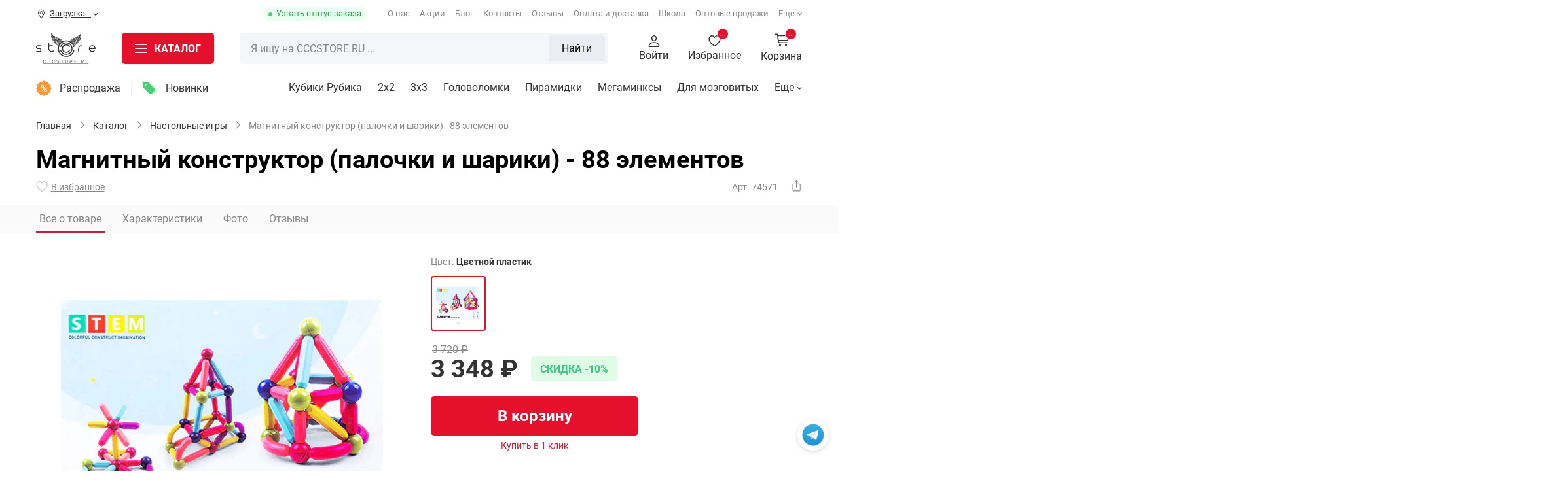

--- FILE ---
content_type: text/html
request_url: https://cccstore.ru/catalog/nastolnye-igry/magnitnyy-konstruktor-palochki-i-shariki-88-elementov/
body_size: 29613
content:
<!DOCTYPE html>
<html id="bx-html" lang="ru-RU">
<head>
	



<script type="extension/settings" data-extension="currency.currency-core">{"region":"ru"}</script>




			<meta charset="UTF-8">
<meta http-equiv="X-UA-Compatible" content="IE=edge">
<meta name="viewport" content="width=device-width, initial-scale=1.0, maximum-scale=1, shrink-to-fit=no">
<meta name="application-name" content="Shop CCCSTORE">
<meta http-equiv="x-dns-prefetch-control" content="on">
<link rel="dns-prefetch" href="//bitrix.info">
<link rel="dns-prefetch" href="//static.doubleclick.net">
<link rel="dns-prefetch" href="//mc.yandex.ru">
<link rel="dns-prefetch" href="//api-maps.yandex.ru">
<link rel="dns-prefetch" href="//www.googletagmanager.com">
<link rel="dns-prefetch" href="//www.google-analytics.com">
<link rel="dns-prefetch" href="//www.googleadservices.com">
<link rel="dns-prefetch" href="//googleads.g.doubleclick.net">
<link rel="dns-prefetch" href="//www.google.com">
<link rel="dns-prefetch" href="//opt-1052291.ssl.1c-bitrix-cdn.ru">
<link rel="dns-prefetch" href="//www.youtube.com">
<link rel="dns-prefetch" href="//cdn.onesignal.com">
<meta name="yandex-verification" content="2a846ff43b5c84d0">
<meta name="google-site-verification" content="tKXvg811YOOc58NBbe3RctXEJjO6UuDO2acs9DChJEI">
<meta name="theme-color" content="#fff">
<meta name="msapplication-config" content="/browserconfig.xml">
<link rel="manifest" href="/manifest.json">
<link rel="mask-icon" href="/upload/icons/safari-pinned-tab.svg">
<link rel="shortcut icon" type="image/x-icon" href="/favicon.ico">
<link rel="icon" type="image/webp" href="/upload/icons/favicon-16x16.webp" sizes="16x16">
<link rel="icon" type="image/webp" href="/upload/icons/favicon-32x32.webp" sizes="32x32">
<link rel="icon" type="image/webp" href="/upload/icons/favicon-96x96.webp" sizes="96x96">
<link rel="apple-touch-icon" sizes="57x57" href="/upload/icons/apple-touch-icon-57x57.webp">
<link rel="apple-touch-icon" sizes="60x60" href="/upload/icons/apple-touch-icon-60x60.webp">
<link rel="apple-touch-icon" sizes="72x72" href="/upload/icons/apple-touch-icon-72x72.webp">
<link rel="apple-touch-icon" sizes="76x76" href="/upload/icons/apple-touch-icon-76x76.webp">
<link rel="apple-touch-icon" sizes="114x114" href="/upload/icons/apple-touch-icon-114x114.webp">
<link rel="apple-touch-icon" sizes="120x120" href="/upload/icons/apple-touch-icon-120x120.webp">
<link rel="apple-touch-icon" sizes="144x144" href="/upload/icons/apple-touch-icon-144x144.webp">
<link rel="apple-touch-icon" sizes="152x152" href="/upload/icons/apple-touch-icon-152x152.webp">
<link rel="apple-touch-icon" sizes="180x180" href="/upload/icons/apple-touch-icon.webp">
<meta property="og:type" content="website">
<meta property="og:site_name" content="CCCSTORE">
<meta property="og:title" content="Магнитный конструктор (палочки и шарики) - 88 элементов | купить, обзор, цена, отзывы">
<meta property="og:description" content="Купить магнитный конструктор (палочки и шарики) - 88 элементов по выгодной цене. Доставка по всей России. Оплата при получении. Настольные игры от передовых брендов-производителей">
<meta property="og:url" content="https://cccstore.ru/catalog/nastolnye-igry/magnitnyy-konstruktor-palochki-i-shariki-88-elementov/">
<meta property="og:image" content="https://cccstore.ru/upload/iblock/160/4vgnzad1tsshvn8r5k6y2zc870oxhe84/magnitnyy_konstruktor_palochki_i_shariki_88_elementov_tsvetnoy_plastik.webp">
<link rel="canonical" href="https://cccstore.ru/catalog/nastolnye-igry/magnitnyy-konstruktor-palochki-i-shariki-88-elementov/">



<meta name="robots" content="index, follow" />
<meta name="keywords" content="магнитный конструктор (палочки и шарики) - 88 элементов купить заказать недорого дешево цена каталог интернет магазин москва" />
<meta name="description" content="Купить магнитный конструктор (палочки и шарики) - 88 элементов по выгодной цене. Доставка по всей России. Оплата при получении. Настольные игры от передовых брендов-производителей" />
<script data-skip-moving="true">(function(w, d) {var v = w.frameCacheVars = {"CACHE_MODE":"HTMLCACHE","storageBlocks":[],"dynamicBlocks":{"r0HZwc":"4aa978cb2e09","y8ZRfH":"55c6004901de","YWcipy":"d41d8cd98f00","jCPyTk":"d41d8cd98f00","TVwM3R":"d41d8cd98f00","RLYL5f":"d41d8cd98f00","yZigif":"d41d8cd98f00","CbLN0E":"8ac345e25d84"},"AUTO_UPDATE":true,"AUTO_UPDATE_TTL":60,"version":2};var inv = false;if (v.AUTO_UPDATE === false){if (v.AUTO_UPDATE_TTL && v.AUTO_UPDATE_TTL > 0){var lm = Date.parse(d.lastModified);if (!isNaN(lm)){var td = new Date().getTime();if ((lm + v.AUTO_UPDATE_TTL * 1000) >= td){w.frameRequestStart = false;w.preventAutoUpdate = true;return;}inv = true;}}else{w.frameRequestStart = false;w.preventAutoUpdate = true;return;}}var r = w.XMLHttpRequest ? new XMLHttpRequest() : (w.ActiveXObject ? new w.ActiveXObject("Microsoft.XMLHTTP") : null);if (!r) { return; }w.frameRequestStart = true;var m = v.CACHE_MODE; var l = w.location; var x = new Date().getTime();var q = "?bxrand=" + x + (l.search.length > 0 ? "&" + l.search.substring(1) : "");var u = l.protocol + "//" + l.host + l.pathname + q;r.open("GET", u, true);r.setRequestHeader("BX-ACTION-TYPE", "get_dynamic");r.setRequestHeader("X-Bitrix-Composite", "get_dynamic");r.setRequestHeader("BX-CACHE-MODE", m);r.setRequestHeader("BX-CACHE-BLOCKS", v.dynamicBlocks ? JSON.stringify(v.dynamicBlocks) : "");if (inv){r.setRequestHeader("BX-INVALIDATE-CACHE", "Y");}try { r.setRequestHeader("BX-REF", d.referrer || "");} catch(e) {}if (m === "APPCACHE"){r.setRequestHeader("BX-APPCACHE-PARAMS", JSON.stringify(v.PARAMS));r.setRequestHeader("BX-APPCACHE-URL", v.PAGE_URL ? v.PAGE_URL : "");}r.onreadystatechange = function() {if (r.readyState != 4) { return; }var a = r.getResponseHeader("BX-RAND");var b = w.BX && w.BX.frameCache ? w.BX.frameCache : false;if (a != x || !((r.status >= 200 && r.status < 300) || r.status === 304 || r.status === 1223 || r.status === 0)){var f = {error:true, reason:a!=x?"bad_rand":"bad_status", url:u, xhr:r, status:r.status};if (w.BX && w.BX.ready && b){BX.ready(function() {setTimeout(function(){BX.onCustomEvent("onFrameDataRequestFail", [f]);}, 0);});}w.frameRequestFail = f;return;}if (b){b.onFrameDataReceived(r.responseText);if (!w.frameUpdateInvoked){b.update(false);}w.frameUpdateInvoked = true;}else{w.frameDataString = r.responseText;}};r.send();var p = w.performance;if (p && p.addEventListener && p.getEntries && p.setResourceTimingBufferSize){var e = 'resourcetimingbufferfull';var h = function() {if (w.BX && w.BX.frameCache && w.BX.frameCache.frameDataInserted){p.removeEventListener(e, h);}else {p.setResourceTimingBufferSize(p.getEntries().length + 50);}};p.addEventListener(e, h);}})(window, document);</script>
<script data-skip-moving="true">(function(w, d, n) {var cl = "bx-core";var ht = d.documentElement;var htc = ht ? ht.className : undefined;if (htc === undefined || htc.indexOf(cl) !== -1){return;}var ua = n.userAgent;if (/(iPad;)|(iPhone;)/i.test(ua)){cl += " bx-ios";}else if (/Windows/i.test(ua)){cl += ' bx-win';}else if (/Macintosh/i.test(ua)){cl += " bx-mac";}else if (/Linux/i.test(ua) && !/Android/i.test(ua)){cl += " bx-linux";}else if (/Android/i.test(ua)){cl += " bx-android";}cl += (/(ipad|iphone|android|mobile|touch)/i.test(ua) ? " bx-touch" : " bx-no-touch");cl += w.devicePixelRatio && w.devicePixelRatio >= 2? " bx-retina": " bx-no-retina";if (/AppleWebKit/.test(ua)){cl += " bx-chrome";}else if (/Opera/.test(ua)){cl += " bx-opera";}else if (/Firefox/.test(ua)){cl += " bx-firefox";}ht.className = htc ? htc + " " + cl : cl;})(window, document, navigator);</script>


<link href="/bitrix/cache/css/s1/cccstore/kernel_savitskyi.helpers/kernel_savitskyi.helpers_v1.css?17605220635257" type="text/css"  rel="stylesheet" />
<link href="/bitrix/cache/css/s1/cccstore/page_aea4765242a431d5259effa6652f27fe/page_aea4765242a431d5259effa6652f27fe_v1.css?176650104937225" type="text/css"  rel="stylesheet" />
<link href="/bitrix/cache/css/s1/cccstore/default_5d3556e132580428f9caa8a22860f2cb/default_5d3556e132580428f9caa8a22860f2cb_v1.css?17630584976976" type="text/css"  rel="stylesheet" />
<link href="/bitrix/cache/css/s1/cccstore/template_5505ab101253158ff93b6bf3a1f79ff8/template_5505ab101253158ff93b6bf3a1f79ff8_v1.css?1769541515257858" type="text/css"  data-template-style="true" rel="stylesheet" />
	
	<title>Магнитный конструктор (палочки и шарики) - 88 элементов | купить, обзор, цена, отзывы</title>
	
			<!-- Google Tag Manager -->
		<script data-skip-moving="true">document.addEventListener('DOMContentLoaded', function(){(function(w,d,s,l,i){w[l]=w[l]||[];w[l].push({'gtm.start':new Date().getTime(),event:'gtm.js'});var f=d.getElementsByTagName(s)[0], j=d.createElement(s),dl=l!='dataLayer'?'&l='+l:'';j.async=true;j.src='//www.googletagmanager.com/gtm.js?id='+i+dl;f.parentNode.insertBefore(j,f);})(window,document,'script','dataLayer','GTM-MKQH9RN');});</script>
		<!-- End Google Tag Manager -->
		
			<script type="application/ld+json">{"@context":"https://schema.org/","@type":"WebSite","name":"Интернет-магазин головоломок","url":"https://cccstore.ru","potentialAction":{"@type":"SearchAction","target":"https://cccstore.ru/search/?q={q}&search=Y","query-input":"required name=q"}}</script>
		<script type="application/ld+json">{"@context":"http://schema.org","@type":"EntryPoint","urlTemplate":"https://cccstore.ru","httpMethod":"HTTPS","encodingType":"UTF-8","contentType":"application/json+ld"}</script>
		</head>
<body itemscope itemtype="https://schema.org/WebPage">

	<!-- Google Tag Manager (noscript) -->
	<noscript>
		<iframe src="//www.googletagmanager.com/ns.html?id=GTM-MKQH9RN" height="0" width="0" style="display:none; visibility:hidden"></iframe>
	</noscript>
	<!-- End Google Tag Manager (noscript) -->










<div id="bxdynamic_jCPyTk_start" style="display:none"></div><div id="bxdynamic_jCPyTk_end" style="display:none"></div>

<div data-content="OTHER">
	<div class="cccstore-overlay"></div>
	<div class="helpers-fancy-loader-screen">
		<div class="helpers-fancy-loader-screen-img"></div>
	</div>
	
	<!-- BUFFER_CONTENT_MARK_SHOW: ORDER_PRELOADER -->	

		
		<div id="btn-telegram">
	<a href="https://t.me/cccstoreru" class="btn-telegram-icon" target="_blank" rel="nofollow noopener noreferrer"></a>
</div>
	
			
		
<div id="bxdynamic_TVwM3R_start" style="display:none"></div><div id="bxdynamic_TVwM3R_end" style="display:none"></div>		
	</div>










<header class="header" itemscope itemtype="https://schema.org/WPHeader">
	<meta itemprop="headline" content="Интернет-магазин головоломок">
	<meta itemprop="description" content="Каталог головоломок от спидкуберов">
	
	<div class="header-pc">
		<div class="header-pc_top">
			<div class="container">
				
				<div class="header-pc_top-mobile--top">
					<div class="header-pc_top-mobile--logo">
						
	
	<a href="/">
		<img alt="CCCSTORE.RU" src="/local/templates/cccstore/img/logo.svg?fv=1745944019" loading="lazy">	</a>
	
		
					</div>
					
					<div class="header-pc_top-mobile--close"></div>
				</div>
				
									<div class="header-pc_top-mobile_auth">
						<div class="header-pc_top-mobile_auth-title">
							<b>Войдите в свой аккаунт</b>
						</div>
						
						<div class="header-pc_top-mobile_auth-description">Вы сможете следить за статусом своих заказов и получать бонусы  </div>
						
						<div class="header-pc_top-mobile_auth-link">
							<a href="#PopUp-SystemAuth" class="cccstore-btn red">Войти</a>
							<a href="#PopUp-SystemReg" class="cccstore-btn transparent">Регистрация</a>
						</div>
					</div>
								
				<div class="header-pc_top-geo">
					
<div id="bxdynamic_r0HZwc_start" style="display:none"></div>
	<div class="geo" id="geo">
		<div class="geo-line">
			<i class="icon g-geo-place"></i>
			Загрузка...			<i class="icon g-geo-arrow"></i>
		</div>
	</div>

<div id="bxdynamic_r0HZwc_end" style="display:none"></div>				</div>
				
				<div class="header-pc_top-order_status">
					<a href="#PopUp-GetOrderStatus" title="Статус своего заказа">Узнать статус заказа</a>
				</div>
				
				<div class="header-pc_top-catalog_menu">
						
	<div class="ccc-catalog_btn cccstore-btn red">
		<span class="cccstore-media_burger">
			<span></span>
			<span></span>
			<span></span>
		</span>
		
		<span>Каталог <span class="text-products">товаров</span></span>
	</div>

				</div>
				
				<div class="header-pc_top-menu loading">
					
<nav itemscope itemtype="https://www.schema.org/SiteNavigationElement">
		
		<a href="/about/" itemprop="url" class="tmi-about">О нас</a>	
		
		<a href="/bonusi/" itemprop="url" class="tmi-sale">Акции</a>	
		
		<a href="/blog/" itemprop="url" class="tmi-blog">Блог</a>	
		
		<a href="/contacts/" itemprop="url" class="tmi-contacts">Контакты</a>	
		
		<a href="/reviews/" itemprop="url" class="tmi-reviews">Отзывы</a>	
		
		<a href="/payment/" itemprop="url" class="tmi-delivery">Оплата и доставка</a>	
		
		<a href="/school/" target="_blank" rel="noopener noreferrer" itemprop="url" class="tmi-school">Школа</a>	
		
		<a href="/opt/" target="_blank" rel="noopener noreferrer" itemprop="url" class="tmi-opt">Оптовые продажи</a>	
		
		<a href="/partner/" itemprop="url" class="tmi-cooperation">Сотрудничество</a>	
		
		<a href="/faq/" itemprop="url" class="tmi-faq">FAQ</a>	
		
		<a href="/sorevnovania/" target="_blank" rel="noopener noreferrer" itemprop="url" class="tmi-cup">Соревнования</a>	
		
		<a href="/cccproteam/" target="_blank" rel="noopener noreferrer" itemprop="url" class="tmi-proteam">CCC Pro Team</a>	
	</nav>
				</div>
				
							</div>
		</div>
		
		<div class="header-pc_center">
			<div class="header-pc_center--fixed">
				<div class="container">
					<div class="header-pc_center-logo">
						
	
	<a href="/">
		<img alt="CCCSTORE.RU" src="/local/templates/cccstore/img/logo.svg?fv=1745944019" loading="lazy">	</a>
	
		
					</div>
					
					<div class="header-pc_center-catalog_btn">
							
	<div class="ccc-catalog_btn cccstore-btn red">
		<span class="cccstore-media_burger">
			<span></span>
			<span></span>
			<span></span>
		</span>
		
		<span>Каталог <span class="text-products">товаров</span></span>
	</div>

					</div>
					
					<div class="header-pc_center-search">
						
<form method="get" action="/catalog/" class="header-pc_center-search_form">
	<div class="header-pc_center-search_result">
		<div class="header-pc_center-search_result_loader hide"></div>
		<div class="header-pc_center-search_result-empty">
			<div>К сожалению, по вашему запросу ничего не найдено</div>
			<div>Проверьте правильность написания или упростите запрос. Чаще всего ищут:</div>
		</div>
		
		<div class="header-pc_center-search_result-wrapper"></div>
		<div class="header-pc_center-search_result-wrapper_quick">
					</div>
	</div>
	
	<input id="header-pc_center-search_input" class="header-pc_center-search_input" type="text" name="q" placeholder="Я ищу на CCCSTORE.RU ..." autocomplete="off" maxlength="50" required>
	
	<div class="header-pc_center-search_input-loader hide"></div>
	
	<div class="header-pc_center-search_reset">
		<i class="icon g-mob-search-reset"></i>
		<input type="reset" name="reset" value>
	</div>
	
			
		<div class="header-pc_center-search_submit">
			<button>Найти</button>
		</div>
		
	</form>

					</div>
					
					<div class="header-pc_center-links">
						<div class="header-pc_center-links-item hide-mobile">
															<a href="#PopUp-SystemAuth">
									<div class="header-pc_center-links-item-icon">
										<i class="icon g-personal"></i>
									</div>
									
									<div class="header-pc_center-links-item-text">Войти</div>
								</a>
													</div>
						
						<div class="header-pc_center-links-item">
							
	
	<div id="bxdynamic_y8ZRfH_start" style="display:none"></div>		<a href="/favorite/">
			<div class="header-pc_center-links-item-icon">
				<i class="icon g-favorite"></i>
				<i class="header-pc_center-links-favorite_count">...</i>
			</div>
			
			<div class="header-pc_center-links-item-text">Избранное</div>
		</a>
	<div id="bxdynamic_y8ZRfH_end" style="display:none"></div>	

<div id="bxdynamic_YWcipy_start" style="display:none"></div><div id="bxdynamic_YWcipy_end" style="display:none"></div>						</div>
						
						<div class="header-pc_center-links-item">
							
<a href="/basket/" title="Корзина" id="basket-mini">
	<div class="header-center-basket-icon">
		<div id="bxdynamic_CbLN0E_start" style="display:none"></div>			<div class="header-center-basket-count">...</div>
		<div id="bxdynamic_CbLN0E_end" style="display:none"></div>	</div>
	
			<div class="header-center-basket-text">Корзина</div>
	</a>

						</div>
					</div>
				</div>
			</div>
			
			<div class="header-pc_center--search-mobile_container">
				<div class="container"></div>
			</div>
		</div>
		
		<div class="header-pc_center-catalog">
			<div class="header-pc_center-catalog_mob-top">
				<div class="container">
					<div class="header-pc_center-catalog_mob-top-back">
						<i class="icon g-mob-catalog-prev-arrow"></i>
					</div>
					
					<div class="header-pc_center-catalog_mob-top-title"></div>
					
					<div class="header-pc_center-catalog_mob-top-close">
						<div class="header-pc_center-catalog_mob-top-close_fixed">
							<i class="icon g-mob-catalog-close"></i>
						</div>
					</div>
				</div>
			</div>
			
			<div class="container" itemscope itemtype="https://www.schema.org/SiteNavigationElement">
				


<div class="header-pc_center-catalog-left-indicator"></div>

<div class="header-pc_center-catalog-left">
	<div class="header-pc_center-catalog-ll">
					<div class="header-pc_center-catalog-ll-item" data-ll="1">
				<a href="/catalog/kubiki-rubika/" itemprop="url">
					<img alt="Кубики Рубика" src="/upload/resize_cache/iblock/0a4/txqpjmwce8g3ptr1l87gmj0r9oah30xn/80_80_140cd750bba9870f18aada2478b24840a/kubiki_rubika.webp?fv=1765910486" loading="lazy">					<span>Кубики Рубика</span>
				</a>
				
				<i class="icon g-mob-catalog-next-arrow"></i>
			</div>
					<div class="header-pc_center-catalog-ll-item" data-ll="9">
				<a href="/catalog/golovolomki/" itemprop="url">
					<img alt="Головоломки" src="/upload/resize_cache/iblock/704/yufmxevyqwm7t9a02la5wn2gba099f5b/80_80_140cd750bba9870f18aada2478b24840a/golovolomki.webp?fv=1765910486" loading="lazy">					<span>Головоломки</span>
				</a>
				
				<i class="icon g-mob-catalog-next-arrow"></i>
			</div>
					<div class="header-pc_center-catalog-ll-item" data-ll="10">
				<a href="/catalog/aksessuary/" itemprop="url">
					<img alt="Аксессуары" src="/upload/resize_cache/iblock/06b/4apx371pebmuqef0f6dhsrht6820ks7k/80_80_140cd750bba9870f18aada2478b24840a/aksessuary.webp?fv=1765910486" loading="lazy">					<span>Аксессуары</span>
				</a>
				
				<i class="icon g-mob-catalog-next-arrow"></i>
			</div>
					<div class="header-pc_center-catalog-ll-item" data-ll="11">
				<a href="/catalog/skilltoi/" itemprop="url">
					<img alt="Скиллтои" src="/upload/resize_cache/iblock/67b/l5gikq8vsh271x063vfd2f4lsrs1jz8d/80_80_140cd750bba9870f18aada2478b24840a/skilltoi.webp?fv=1765910486" loading="lazy">					<span>Скиллтои</span>
				</a>
				
				<i class="icon g-mob-catalog-next-arrow"></i>
			</div>
					<div class="header-pc_center-catalog-ll-item" data-ll="113">
				<a href="/catalog/nastolnye-igry/" itemprop="url">
					<img alt="Настольные игры" src="/upload/resize_cache/iblock/1fe/xby844c8a6y28wxwd0bbozwhotvy54vt/80_80_140cd750bba9870f18aada2478b24840a/nastolnye_igry.webp?fv=1765910486" loading="lazy">					<span>Настольные игры</span>
				</a>
				
				<i class="icon g-mob-catalog-next-arrow"></i>
			</div>
					<div class="header-pc_center-catalog-ll-item" data-ll="117">
				<a href="/catalog/konstruktory/" itemprop="url">
					<img alt="Конструкторы" src="/upload/resize_cache/iblock/31b/x9w2rznk8fjol7r7bn43e60umn9jrrx7/80_80_140cd750bba9870f18aada2478b24840a/konstruktory.webp?fv=1765910486" loading="lazy">					<span>Конструкторы</span>
				</a>
				
				<i class="icon g-mob-catalog-next-arrow"></i>
			</div>
					<div class="header-pc_center-catalog-ll-item" data-ll="502">
				<a href="/catalog/podarochnye-nabory/" itemprop="url">
					<img alt="Порадовать себя" src="/upload/resize_cache/iblock/b8c/vvwqvpyek6w9wjl4l2kpz9yte5qt3f9s/80_80_140cd750bba9870f18aada2478b24840a/nabory_podarochnye.webp?fv=1765910486" loading="lazy">					<span>Порадовать себя</span>
				</a>
				
				<i class="icon g-mob-catalog-next-arrow"></i>
			</div>
					<div class="header-pc_center-catalog-ll-item" data-ll="602">
				<a href="/catalog/rasteniya/" itemprop="url">
					<img alt="Растения" src="/upload/resize_cache/iblock/cc4/t0c0ck4lp01i9o02dkwoq7uebidp0313/80_80_140cd750bba9870f18aada2478b24840a/rasteniya.webp?fv=1765910486" loading="lazy">					<span>Растения</span>
				</a>
				
				<i class="icon g-mob-catalog-next-arrow"></i>
			</div>
					<div class="header-pc_center-catalog-ll-item" data-ll="614">
				<a href="/catalog/igrushechnoe-oruzhie/" itemprop="url">
					<img alt="Игрушечное оружие" src="/upload/resize_cache/iblock/7b8/2o3zj7z8257otdbnh8wcv12yut6jngyu/80_80_140cd750bba9870f18aada2478b24840a/igrushechnoe_oruzhie.webp?fv=1765910486" loading="lazy">					<span>Игрушечное оружие</span>
				</a>
				
				<i class="icon g-mob-catalog-next-arrow"></i>
			</div>
			</div>
	
	<div class="header-pc_center-catalog-ll additional">
					<div class="header-pc_center-catalog-ll-item">
				<a href="/catalog/filter/special-is-sale/apply/">
					<i class="icon catalog-sale"></i>
					<span>Распродажа</span>
				</a>
			</div>
					<div class="header-pc_center-catalog-ll-item">
				<a href="/catalog/filter/special-is-new/apply/">
					<i class="icon catalog-new"></i>
					<span>Новинки</span>
				</a>
			</div>
					<div class="header-pc_center-catalog-ll-item">
				<a href="/catalog/filter/special-is-hit/apply/">
					<i class="icon catalog-hit"></i>
					<span>Хиты продаж</span>
				</a>
			</div>
			</div>
</div>

	<div class="header-pc_center-catalog-right" data-entity="1" data-lr="1">
		
				
		<div class="header-pc_center-catalog-right--h">
			<a href="/catalog/kubiki-rubika/">Кубики Рубика</a>
		</div>
		
		<div class="header-pc_center-catalog-right--s">
							
								
				<div class="header-pc_center-catalog-sub_section">
					<div class="header-pc_center-catalog-sub_section--wrapper">
						<div class="header-pc_center-catalog-sub_section--image big">
							<a href="/catalog/kubiki-rubika/2x2/">
								<img alt="2x2" src="/upload/resize_cache/iblock/2a6/180_180_140cd750bba9870f18aada2478b24840a/2a6a5ce19fdbff8264620480747c4453.webp?fv=1765910502" loading="lazy">							</a>
						</div>
						
						<div class="header-pc_center-catalog-sub_section--name">
							<a href="/catalog/kubiki-rubika/2x2/">2x2</a>
						</div>
					</div>
					
									</div>
				
							
								
				<div class="header-pc_center-catalog-sub_section">
					<div class="header-pc_center-catalog-sub_section--wrapper">
						<div class="header-pc_center-catalog-sub_section--image big">
							<a href="/catalog/kubiki-rubika/3x3/">
								<img alt="3х3" src="/upload/resize_cache/iblock/e35/180_180_140cd750bba9870f18aada2478b24840a/e35abb4e82cf41e7ef86a9c2f897faf7.webp?fv=1765910502" loading="lazy">							</a>
						</div>
						
						<div class="header-pc_center-catalog-sub_section--name">
							<a href="/catalog/kubiki-rubika/3x3/">3х3</a>
						</div>
					</div>
					
									</div>
				
							
								
				<div class="header-pc_center-catalog-sub_section">
					<div class="header-pc_center-catalog-sub_section--wrapper">
						<div class="header-pc_center-catalog-sub_section--image big">
							<a href="/catalog/kubiki-rubika/4x4/">
								<img alt="4x4" src="/upload/resize_cache/iblock/2d3/180_180_140cd750bba9870f18aada2478b24840a/2d38ee5a72c6314ff20ca121243c345d.webp?fv=1765910502" loading="lazy">							</a>
						</div>
						
						<div class="header-pc_center-catalog-sub_section--name">
							<a href="/catalog/kubiki-rubika/4x4/">4x4</a>
						</div>
					</div>
					
									</div>
				
							
								
				<div class="header-pc_center-catalog-sub_section">
					<div class="header-pc_center-catalog-sub_section--wrapper">
						<div class="header-pc_center-catalog-sub_section--image big">
							<a href="/catalog/kubiki-rubika/5x5/">
								<img alt="5x5" src="/upload/resize_cache/iblock/e60/180_180_140cd750bba9870f18aada2478b24840a/e6099b1837cc7861848e196f8496c2c6.webp?fv=1765910502" loading="lazy">							</a>
						</div>
						
						<div class="header-pc_center-catalog-sub_section--name">
							<a href="/catalog/kubiki-rubika/5x5/">5x5</a>
						</div>
					</div>
					
									</div>
				
							
								
				<div class="header-pc_center-catalog-sub_section">
					<div class="header-pc_center-catalog-sub_section--wrapper">
						<div class="header-pc_center-catalog-sub_section--image big">
							<a href="/catalog/kubiki-rubika/6x6/">
								<img alt="6x6" src="/upload/resize_cache/iblock/751/180_180_140cd750bba9870f18aada2478b24840a/751f4a40f4c31c9ab7e31810e5a62884.webp?fv=1765910502" loading="lazy">							</a>
						</div>
						
						<div class="header-pc_center-catalog-sub_section--name">
							<a href="/catalog/kubiki-rubika/6x6/">6x6</a>
						</div>
					</div>
					
									</div>
				
							
								
				<div class="header-pc_center-catalog-sub_section">
					<div class="header-pc_center-catalog-sub_section--wrapper">
						<div class="header-pc_center-catalog-sub_section--image big">
							<a href="/catalog/kubiki-rubika/7x7/">
								<img alt="7x7" src="/upload/resize_cache/iblock/22d/180_180_140cd750bba9870f18aada2478b24840a/22dd725e77e6360854b279fe2e1b9561.webp?fv=1765910502" loading="lazy">							</a>
						</div>
						
						<div class="header-pc_center-catalog-sub_section--name">
							<a href="/catalog/kubiki-rubika/7x7/">7x7</a>
						</div>
					</div>
					
									</div>
				
							
								
				<div class="header-pc_center-catalog-sub_section">
					<div class="header-pc_center-catalog-sub_section--wrapper">
						<div class="header-pc_center-catalog-sub_section--image big">
							<a href="/catalog/kubiki-rubika/8x8-21x21/">
								<img alt="8x8 - 21x21" src="/upload/resize_cache/iblock/49e/180_180_140cd750bba9870f18aada2478b24840a/49e748055d90403ed1e09ab9468793dd.webp?fv=1765910502" loading="lazy">							</a>
						</div>
						
						<div class="header-pc_center-catalog-sub_section--name">
							<a href="/catalog/kubiki-rubika/8x8-21x21/">8x8 - 21x21</a>
						</div>
					</div>
					
									</div>
				
							
								
				<div class="header-pc_center-catalog-sub_section">
					<div class="header-pc_center-catalog-sub_section--wrapper">
						<div class="header-pc_center-catalog-sub_section--image big">
							<a href="/catalog/kubiki-rubika/all/">
								<img alt="Все товары раздела" src="/upload/resize_cache/iblock/faf/180_180_140cd750bba9870f18aada2478b24840a/sr0255wula78snw40rw8192zyjexrw1l.webp?fv=1765910502" loading="lazy">							</a>
						</div>
						
						<div class="header-pc_center-catalog-sub_section--name">
							<a href="/catalog/kubiki-rubika/all/">Все товары раздела</a>
						</div>
					</div>
					
									</div>
				
					</div>
		
		<div class="header-pc_center-catalog-right--c">
			<div class="header-pc_center-catalog-link" data-type="articles"></div>
			<div class="header-pc_center-catalog-link" data-type="special_offers"></div>
		</div>
		
					<div class="header-pc_center-catalog-right--b">
				<div class="header-pc_center-catalog-right--b_filter">
											
												
						<div class="header-pc_center-catalog-link" data-type="filters">
							<div class="header-pc_center-catalog-link--header">Для кого</div>
							<div class="header-pc_center-catalog-link--list">
																	<div class="header-pc_center-catalog-link--item">
										<a href="/catalog/kubiki-rubika/all/whom_novichku/">Новичку</a>
									</div>
																	<div class="header-pc_center-catalog-link--item">
										<a href="/catalog/kubiki-rubika/all/whom_lyubitelyu/">Любителю</a>
									</div>
																	<div class="header-pc_center-catalog-link--item">
										<a href="/catalog/kubiki-rubika/all/whom_profi/">Профи</a>
									</div>
																	<div class="header-pc_center-catalog-link--item">
										<a href="/catalog/kubiki-rubika/all/whom_rebenku/">Ребенку</a>
									</div>
																	<div class="header-pc_center-catalog-link--item">
										<a href="/catalog/kubiki-rubika/all/whom_podrostku/">Подростку</a>
									</div>
																	<div class="header-pc_center-catalog-link--item">
										<a href="/catalog/kubiki-rubika/all/whom_vzroslomu/">Взрослому</a>
									</div>
																	<div class="header-pc_center-catalog-link--item">
										<a href="/catalog/kubiki-rubika/all/whom_vtoroy-polovine/">Второй половине</a>
									</div>
																	<div class="header-pc_center-catalog-link--item">
										<a href="/catalog/kubiki-rubika/all/whom_v-podarok-muzhchine/">В подарок мужчине</a>
									</div>
																	<div class="header-pc_center-catalog-link--item">
										<a href="/catalog/kubiki-rubika/all/whom_v-podarok-zhenshchine/">В подарок женщине</a>
									</div>
																	<div class="header-pc_center-catalog-link--item">
										<a href="/catalog/kubiki-rubika/all/whom_slabovidyashchim/">Слабовидящим</a>
									</div>
															</div>
						</div>
						
											
												
						<div class="header-pc_center-catalog-link" data-type="filters">
							<div class="header-pc_center-catalog-link--header">Особенности</div>
							<div class="header-pc_center-catalog-link--list">
																	<div class="header-pc_center-catalog-link--item">
										<a href="/catalog/kubiki-rubika/all/interesting_skorostnye/">Скоростные</a>
									</div>
																	<div class="header-pc_center-catalog-link--item">
										<a href="/catalog/kubiki-rubika/all/interesting_professionalnye/">Профессиональные</a>
									</div>
																	<div class="header-pc_center-catalog-link--item">
										<a href="/catalog/kubiki-rubika/all/interesting_magnitnye/">Магнитные</a>
									</div>
																	<div class="header-pc_center-catalog-link--item">
										<a href="/catalog/kubiki-rubika/all/interesting_samye-krutye/">Самые крутые</a>
									</div>
																	<div class="header-pc_center-catalog-link--item">
										<a href="/catalog/kubiki-rubika/all/interesting_umnye/">Умные</a>
									</div>
																	<div class="header-pc_center-catalog-link--item">
										<a href="/catalog/kubiki-rubika/all/interesting_v-podarok/">В подарок</a>
									</div>
																	<div class="header-pc_center-catalog-link--item">
										<a href="/catalog/kubiki-rubika/all/interesting_dlya-kartin/">Для картин</a>
									</div>
																	<div class="header-pc_center-catalog-link--item">
										<a href="/catalog/kubiki-rubika/all/interesting_breloki/">Брелоки</a>
									</div>
															</div>
						</div>
						
											
												
						<div class="header-pc_center-catalog-link" data-type="filters">
							<div class="header-pc_center-catalog-link--header">По цене</div>
							<div class="header-pc_center-catalog-link--list">
																	<div class="header-pc_center-catalog-link--item">
										<a href="/catalog/kubiki-rubika/all/price-to-700/">Дешевые</a>
									</div>
																	<div class="header-pc_center-catalog-link--item">
										<a href="/catalog/kubiki-rubika/all/price-from-700-to-2000/">Оптимальные</a>
									</div>
																	<div class="header-pc_center-catalog-link--item">
										<a href="/catalog/kubiki-rubika/all/price-from-2000/">Премиальные</a>
									</div>
															</div>
						</div>
						
									</div>
				
				<div class="header-pc_center-catalog-right--b_banner">
											<div class="header-pc_center-catalog-right--b_banner-list owl-carousel">
															<div class="header-pc_center-catalog-right--b_banner-item">
									<a href="/catalog/kubiki-rubika/filter/interesting-is-for_present/apply/">
										<picture><source srcset="/upload/medialibrary/f74/f742009940d5a5b98e786dbc49358fd2.webp" media="(max-width: 767px)"><img src="/upload/rk/0db/r8hmqls0w8llkpcu6lrvuy4ijd2ifgl0.webp" loading="lazy" alt="Раздел: Кубики Рубика | Halloween2029"></picture>									</a>
								</div>
															<div class="header-pc_center-catalog-right--b_banner-item">
									<a href="/blog/aktsii/podarok-c-kazhdym-zakazom/">
										<picture><source srcset="/upload/medialibrary/115/11524b8e97adcd89be10d301ad40f755.webp" media="(max-width: 767px)"><img src="/upload/rk/9e8/rgyzgn875sx2pwhrqo3mn10ksl0q710d.webp" loading="lazy" alt="Раздел: Кубики Рубика | Подарок"></picture>									</a>
								</div>
													</div>
									</div>
			</div>
			</div>
	<div class="header-pc_center-catalog-right" data-entity="9" data-lr="9">
		
				
		<div class="header-pc_center-catalog-right--h">
			<a href="/catalog/golovolomki/">Головоломки</a>
		</div>
		
		<div class="header-pc_center-catalog-right--s">
							
								
				<div class="header-pc_center-catalog-sub_section">
					<div class="header-pc_center-catalog-sub_section--wrapper">
						<div class="header-pc_center-catalog-sub_section--image">
							<a href="/catalog/golovolomki/piramidki/">
								<img alt="Пирамидки" src="/upload/resize_cache/iblock/c2c/100_100_140cd750bba9870f18aada2478b24840a/c2c462414e722383955e49ef8ddaa12f.webp?fv=1765910487" loading="lazy">							</a>
						</div>
						
						<div class="header-pc_center-catalog-sub_section--name">
							<a href="/catalog/golovolomki/piramidki/">Пирамидки</a>
						</div>
					</div>
					
									</div>
				
							
								
				<div class="header-pc_center-catalog-sub_section">
					<div class="header-pc_center-catalog-sub_section--wrapper">
						<div class="header-pc_center-catalog-sub_section--image">
							<a href="/catalog/golovolomki/megaminksy/">
								<img alt="Мегаминксы" src="/upload/resize_cache/iblock/66a/100_100_140cd750bba9870f18aada2478b24840a/66acae7f2d8c55afd69409058b8491dd.webp?fv=1765910487" loading="lazy">							</a>
						</div>
						
						<div class="header-pc_center-catalog-sub_section--name">
							<a href="/catalog/golovolomki/megaminksy/">Мегаминксы</a>
						</div>
					</div>
					
									</div>
				
							
								
				<div class="header-pc_center-catalog-sub_section">
					<div class="header-pc_center-catalog-sub_section--wrapper">
						<div class="header-pc_center-catalog-sub_section--image">
							<a href="/catalog/golovolomki/skyuby/">
								<img alt="Скьюбы" src="/upload/resize_cache/iblock/cf6/100_100_140cd750bba9870f18aada2478b24840a/cf6cf6a4691912139ac0d1bf2a26735b.webp?fv=1765910487" loading="lazy">							</a>
						</div>
						
						<div class="header-pc_center-catalog-sub_section--name">
							<a href="/catalog/golovolomki/skyuby/">Скьюбы</a>
						</div>
					</div>
					
									</div>
				
							
								
				<div class="header-pc_center-catalog-sub_section">
					<div class="header-pc_center-catalog-sub_section--wrapper">
						<div class="header-pc_center-catalog-sub_section--image">
							<a href="/catalog/golovolomki/skvaery/">
								<img alt="Скваеры" src="/upload/resize_cache/iblock/897/100_100_140cd750bba9870f18aada2478b24840a/8974f9e4fdc3fa6286f9b8be9e68df39.webp?fv=1765910487" loading="lazy">							</a>
						</div>
						
						<div class="header-pc_center-catalog-sub_section--name">
							<a href="/catalog/golovolomki/skvaery/">Скваеры</a>
						</div>
					</div>
					
									</div>
				
							
								
				<div class="header-pc_center-catalog-sub_section">
					<div class="header-pc_center-catalog-sub_section--wrapper">
						<div class="header-pc_center-catalog-sub_section--image">
							<a href="/catalog/golovolomki/chasy-rubika/">
								<img alt="Часы Рубика" src="/upload/resize_cache/iblock/010/100_100_140cd750bba9870f18aada2478b24840a/010e0689bb0755ef737e055ee056b262.webp?fv=1765910487" loading="lazy">							</a>
						</div>
						
						<div class="header-pc_center-catalog-sub_section--name">
							<a href="/catalog/golovolomki/chasy-rubika/">Часы Рубика</a>
						</div>
					</div>
					
									</div>
				
							
								
				<div class="header-pc_center-catalog-sub_section parent">
					<div class="header-pc_center-catalog-sub_section--wrapper">
						<div class="header-pc_center-catalog-sub_section--image">
							<a href="/catalog/golovolomki/izmenyayushchie-formu/">
								<img alt="Изменяющие форму" src="/upload/resize_cache/iblock/660/100_100_140cd750bba9870f18aada2478b24840a/66062a97d4bd68688f494fa7c89d97cd.webp?fv=1765910487" loading="lazy">							</a>
						</div>
						
						<div class="header-pc_center-catalog-sub_section--name">
							<a href="/catalog/golovolomki/izmenyayushchie-formu/">Изменяющие форму</a>
						</div>
					</div>
					
											<div class="header-pc_center-catalog-sub_section--mob_next">
							<i class="icon g-mob-catalog-next-arrow"></i>
						</div>
						
						<div class="header-pc_center-catalog-sub_section--child">
															<div class="header-pc_center-catalog-sub_section--child_item">
									<div class="header-pc_center-catalog-sub_section--child_item-img">
										<a href="/catalog/golovolomki/izmenyayushchie-formu/3d-mozaiki/">
											<img alt="3D Мозаики" src="/upload/resize_cache/iblock/a41/100_100_140cd750bba9870f18aada2478b24840a/a410a09c07e8169886978c0a386c54e1.webp?fv=1765910487" loading="lazy">										</a>
									</div>
									
									<div class="header-pc_center-catalog-sub_section--child_item-name">
										<a href="/catalog/golovolomki/izmenyayushchie-formu/3d-mozaiki/">3D Мозаики</a>
									</div>
								</div>
															<div class="header-pc_center-catalog-sub_section--child_item">
									<div class="header-pc_center-catalog-sub_section--child_item-img">
										<a href="/catalog/golovolomki/izmenyayushchie-formu/zerkalnye/">
											<img alt="Зеркальные" src="/upload/resize_cache/iblock/7bb/100_100_140cd750bba9870f18aada2478b24840a/7bbd3678bc064e512c662ce6b35e49e2.webp?fv=1765910487" loading="lazy">										</a>
									</div>
									
									<div class="header-pc_center-catalog-sub_section--child_item-name">
										<a href="/catalog/golovolomki/izmenyayushchie-formu/zerkalnye/">Зеркальные</a>
									</div>
								</div>
															<div class="header-pc_center-catalog-sub_section--child_item">
									<div class="header-pc_center-catalog-sub_section--child_item-img">
										<a href="/catalog/golovolomki/izmenyayushchie-formu/zmeyki/">
											<img alt="Змейки" src="/upload/resize_cache/iblock/0f0/100_100_140cd750bba9870f18aada2478b24840a/0f0c27befee3227f94a8d3902949783e.webp?fv=1765910487" loading="lazy">										</a>
									</div>
									
									<div class="header-pc_center-catalog-sub_section--child_item-name">
										<a href="/catalog/golovolomki/izmenyayushchie-formu/zmeyki/">Змейки</a>
									</div>
								</div>
															<div class="header-pc_center-catalog-sub_section--child_item">
									<div class="header-pc_center-catalog-sub_section--child_item-img">
										<a href="/catalog/golovolomki/izmenyayushchie-formu/shesterenchatye/">
											<img alt="Шестеренчатые" src="/upload/resize_cache/iblock/b10/100_100_140cd750bba9870f18aada2478b24840a/b10d8b60588183fba3cca7e673fae5db.webp?fv=1765910487" loading="lazy">										</a>
									</div>
									
									<div class="header-pc_center-catalog-sub_section--child_item-name">
										<a href="/catalog/golovolomki/izmenyayushchie-formu/shesterenchatye/">Шестеренчатые</a>
									</div>
								</div>
															<div class="header-pc_center-catalog-sub_section--child_item">
									<div class="header-pc_center-catalog-sub_section--child_item-img">
										<a href="/catalog/golovolomki/izmenyayushchie-formu/firmennye-3d-pechatnye/">
											<img alt="Фирменные 3D-печатные" src="/local/templates/cccstore/img/no-image.webp?fv=1745944019" loading="lazy">										</a>
									</div>
									
									<div class="header-pc_center-catalog-sub_section--child_item-name">
										<a href="/catalog/golovolomki/izmenyayushchie-formu/firmennye-3d-pechatnye/">Фирменные 3D-печатные</a>
									</div>
								</div>
													</div>
									</div>
				
							
								
				<div class="header-pc_center-catalog-sub_section">
					<div class="header-pc_center-catalog-sub_section--wrapper">
						<div class="header-pc_center-catalog-sub_section--image">
							<a href="/catalog/golovolomki/dlya-mozgovitykh/">
								<img alt="Для мозговитых" src="/upload/resize_cache/iblock/ec2/100_100_140cd750bba9870f18aada2478b24840a/ec2596a4b3ae406ac422e04aba98c93d.webp?fv=1765910487" loading="lazy">							</a>
						</div>
						
						<div class="header-pc_center-catalog-sub_section--name">
							<a href="/catalog/golovolomki/dlya-mozgovitykh/">Для мозговитых</a>
						</div>
					</div>
					
									</div>
				
							
								
				<div class="header-pc_center-catalog-sub_section">
					<div class="header-pc_center-catalog-sub_section--wrapper">
						<div class="header-pc_center-catalog-sub_section--image">
							<a href="/catalog/golovolomki/samye-prostye/">
								<img alt="Самые простые головоломки" src="/upload/resize_cache/iblock/c01/100_100_140cd750bba9870f18aada2478b24840a/swosq7gt0herj9hf0onf23ccscplnryv.webp?fv=1765910487" loading="lazy">							</a>
						</div>
						
						<div class="header-pc_center-catalog-sub_section--name">
							<a href="/catalog/golovolomki/samye-prostye/">Самые простые головоломки</a>
						</div>
					</div>
					
									</div>
				
							
								
				<div class="header-pc_center-catalog-sub_section">
					<div class="header-pc_center-catalog-sub_section--wrapper">
						<div class="header-pc_center-catalog-sub_section--image">
							<a href="/catalog/golovolomki/metallicheskie/">
								<img alt="Металлические" src="/upload/resize_cache/iblock/286/100_100_140cd750bba9870f18aada2478b24840a/286925183dcaadd23c20c99fe723b7d5.webp?fv=1765910487" loading="lazy">							</a>
						</div>
						
						<div class="header-pc_center-catalog-sub_section--name">
							<a href="/catalog/golovolomki/metallicheskie/">Металлические</a>
						</div>
					</div>
					
									</div>
				
							
								
				<div class="header-pc_center-catalog-sub_section">
					<div class="header-pc_center-catalog-sub_section--wrapper">
						<div class="header-pc_center-catalog-sub_section--image">
							<a href="/catalog/golovolomki/derevyannye/">
								<img alt="Деревянные" src="/upload/resize_cache/iblock/418/100_100_140cd750bba9870f18aada2478b24840a/41891cbf93b625c57c4faf01934282cf.webp?fv=1765910487" loading="lazy">							</a>
						</div>
						
						<div class="header-pc_center-catalog-sub_section--name">
							<a href="/catalog/golovolomki/derevyannye/">Деревянные</a>
						</div>
					</div>
					
									</div>
				
							
								
				<div class="header-pc_center-catalog-sub_section">
					<div class="header-pc_center-catalog-sub_section--wrapper">
						<div class="header-pc_center-catalog-sub_section--image">
							<a href="/catalog/golovolomki/labirinty/">
								<img alt="Лабиринты" src="/upload/resize_cache/iblock/1f0/100_100_140cd750bba9870f18aada2478b24840a/1f0be44ad6a4b03db50bc85afb501e44.webp?fv=1765910487" loading="lazy">							</a>
						</div>
						
						<div class="header-pc_center-catalog-sub_section--name">
							<a href="/catalog/golovolomki/labirinty/">Лабиринты</a>
						</div>
					</div>
					
									</div>
				
							
								
				<div class="header-pc_center-catalog-sub_section">
					<div class="header-pc_center-catalog-sub_section--wrapper">
						<div class="header-pc_center-catalog-sub_section--image">
							<a href="/catalog/golovolomki/puzzles/">
								<img alt="Пазлы" src="/upload/resize_cache/iblock/0a7/3ey87kqys94pnpe6cdswt4evgx4zy9y0/100_100_140cd750bba9870f18aada2478b24840a/pazly.webp?fv=1765910487" loading="lazy">							</a>
						</div>
						
						<div class="header-pc_center-catalog-sub_section--name">
							<a href="/catalog/golovolomki/puzzles/">Пазлы</a>
						</div>
					</div>
					
									</div>
				
							
								
				<div class="header-pc_center-catalog-sub_section">
					<div class="header-pc_center-catalog-sub_section--wrapper">
						<div class="header-pc_center-catalog-sub_section--image">
							<a href="/catalog/golovolomki/limited-edition/">
								<img alt="Лимитированные" src="/upload/resize_cache/iblock/aa0/3qfgxkbzklotvjytal6kflm680zi04m4/100_100_140cd750bba9870f18aada2478b24840a/limitirovannye.webp?fv=1765910487" loading="lazy">							</a>
						</div>
						
						<div class="header-pc_center-catalog-sub_section--name">
							<a href="/catalog/golovolomki/limited-edition/">Лимитированные</a>
						</div>
					</div>
					
									</div>
				
							
								
				<div class="header-pc_center-catalog-sub_section">
					<div class="header-pc_center-catalog-sub_section--wrapper">
						<div class="header-pc_center-catalog-sub_section--image">
							<a href="/catalog/golovolomki/electronic/">
								<img alt="Электронные" src="/upload/resize_cache/iblock/d6f/wfq7q3i1h09zf9ok1b6uiitjuyngitfb/90_100_140cd750bba9870f18aada2478b24840a/elektronnye.png?fv=1765910487" loading="lazy">							</a>
						</div>
						
						<div class="header-pc_center-catalog-sub_section--name">
							<a href="/catalog/golovolomki/electronic/">Электронные</a>
						</div>
					</div>
					
									</div>
				
							
								
				<div class="header-pc_center-catalog-sub_section">
					<div class="header-pc_center-catalog-sub_section--wrapper">
						<div class="header-pc_center-catalog-sub_section--image">
							<a href="/catalog/golovolomki/3d-printed/">
								<img alt="3D печатные" src="/upload/resize_cache/iblock/9a2/ecknf1hup2wfagk90mfa72to02oqpz8f/91_100_140cd750bba9870f18aada2478b24840a/3d_pechatnye.png?fv=1765910487" loading="lazy">							</a>
						</div>
						
						<div class="header-pc_center-catalog-sub_section--name">
							<a href="/catalog/golovolomki/3d-printed/">3D печатные</a>
						</div>
					</div>
					
									</div>
				
							
								
				<div class="header-pc_center-catalog-sub_section">
					<div class="header-pc_center-catalog-sub_section--wrapper">
						<div class="header-pc_center-catalog-sub_section--image">
							<a href="/catalog/golovolomki/all/">
								<img alt="Все товары раздела" src="/upload/resize_cache/iblock/faf/100_100_140cd750bba9870f18aada2478b24840a/sr0255wula78snw40rw8192zyjexrw1l.webp?fv=1765910487" loading="lazy">							</a>
						</div>
						
						<div class="header-pc_center-catalog-sub_section--name">
							<a href="/catalog/golovolomki/all/">Все товары раздела</a>
						</div>
					</div>
					
									</div>
				
					</div>
		
		<div class="header-pc_center-catalog-right--c">
			<div class="header-pc_center-catalog-link" data-type="articles"></div>
			<div class="header-pc_center-catalog-link" data-type="special_offers"></div>
		</div>
		
					<div class="header-pc_center-catalog-right--b">
				<div class="header-pc_center-catalog-right--b_filter">
											
												
						<div class="header-pc_center-catalog-link" data-type="filters">
							<div class="header-pc_center-catalog-link--header">Для кого</div>
							<div class="header-pc_center-catalog-link--list">
																	<div class="header-pc_center-catalog-link--item">
										<a href="/catalog/golovolomki/all/whom_novichku/">Новичку</a>
									</div>
																	<div class="header-pc_center-catalog-link--item">
										<a href="/catalog/golovolomki/all/whom_lyubitelyu/">Любителю</a>
									</div>
																	<div class="header-pc_center-catalog-link--item">
										<a href="/catalog/golovolomki/all/whom_profi/">Профи</a>
									</div>
																	<div class="header-pc_center-catalog-link--item">
										<a href="/catalog/golovolomki/all/whom_rebenku/">Ребенку</a>
									</div>
																	<div class="header-pc_center-catalog-link--item">
										<a href="/catalog/golovolomki/all/whom_podrostku/">Подростку</a>
									</div>
																	<div class="header-pc_center-catalog-link--item">
										<a href="/catalog/golovolomki/all/whom_vzroslomu/">Взрослому</a>
									</div>
																	<div class="header-pc_center-catalog-link--item">
										<a href="/catalog/golovolomki/all/whom_vtoroy-polovine/">Второй половине</a>
									</div>
																	<div class="header-pc_center-catalog-link--item">
										<a href="/catalog/golovolomki/all/whom_v-podarok-muzhchine/">В подарок мужчине</a>
									</div>
																	<div class="header-pc_center-catalog-link--item">
										<a href="/catalog/golovolomki/all/whom_v-podarok-zhenshchine/">В подарок женщине</a>
									</div>
																	<div class="header-pc_center-catalog-link--item">
										<a href="/catalog/golovolomki/all/whom_kollege/">Коллеге</a>
									</div>
															</div>
						</div>
						
											
												
						<div class="header-pc_center-catalog-link" data-type="filters">
							<div class="header-pc_center-catalog-link--header">Особенности</div>
							<div class="header-pc_center-catalog-link--list">
																	<div class="header-pc_center-catalog-link--item">
										<a href="/catalog/golovolomki/all/interesting_skorostnye/">Скоростные</a>
									</div>
																	<div class="header-pc_center-catalog-link--item">
										<a href="/catalog/golovolomki/all/interesting_professionalnye/">Профессиональные</a>
									</div>
																	<div class="header-pc_center-catalog-link--item">
										<a href="/catalog/golovolomki/all/interesting_magnitnye/">Магнитные</a>
									</div>
																	<div class="header-pc_center-catalog-link--item">
										<a href="/catalog/golovolomki/all/interesting_samye-krutye/">Самые крутые</a>
									</div>
																	<div class="header-pc_center-catalog-link--item">
										<a href="/catalog/golovolomki/all/interesting_v-podarok/">В подарок</a>
									</div>
																	<div class="header-pc_center-catalog-link--item">
										<a href="/catalog/golovolomki/all/interesting_breloki/">Брелоки</a>
									</div>
															</div>
						</div>
						
											
												
						<div class="header-pc_center-catalog-link" data-type="filters">
							<div class="header-pc_center-catalog-link--header">По цене</div>
							<div class="header-pc_center-catalog-link--list">
																	<div class="header-pc_center-catalog-link--item">
										<a href="/catalog/golovolomki/all/price-to-700/">Дешевые</a>
									</div>
																	<div class="header-pc_center-catalog-link--item">
										<a href="/catalog/golovolomki/all/price-from-700-to-2000/">Оптимальные</a>
									</div>
																	<div class="header-pc_center-catalog-link--item">
										<a href="/catalog/golovolomki/all/price-from-2000/">Премиальные</a>
									</div>
															</div>
						</div>
						
									</div>
				
				<div class="header-pc_center-catalog-right--b_banner">
											<div class="header-pc_center-catalog-right--b_banner-list owl-carousel">
															<div class="header-pc_center-catalog-right--b_banner-item">
									<a href="/blog/aktsii/podarok-c-kazhdym-zakazom/">
										<picture><source srcset="/upload/medialibrary/115/11524b8e97adcd89be10d301ad40f755.webp" media="(max-width: 767px)"><img src="/upload/rk/9e8/rgyzgn875sx2pwhrqo3mn10ksl0q710d.webp" loading="lazy" alt="Раздел: Головоломки | Подарок"></picture>									</a>
								</div>
															<div class="header-pc_center-catalog-right--b_banner-item">
									<a href="/catalog/golovolomki/gan-mirror-cube-m/">
										<picture><source srcset="/upload/medialibrary/57a/pxkb1hzy39bb11yxp937sevyg1q1j7ma/gan_mirror_mob.webp" media="(max-width: 767px)"><img src="/upload/rk/496/p7qzrzl5lmb7r6ro1yoy05ctpmydyion/gan_mirror.webp" loading="lazy" alt="Раздел: Головоломки | Миррор"></picture>									</a>
								</div>
													</div>
									</div>
			</div>
			</div>
	<div class="header-pc_center-catalog-right" data-entity="10" data-lr="10">
		
				
		<div class="header-pc_center-catalog-right--h">
			<a href="/catalog/aksessuary/">Аксессуары</a>
		</div>
		
		<div class="header-pc_center-catalog-right--s">
							
								
				<div class="header-pc_center-catalog-sub_section">
					<div class="header-pc_center-catalog-sub_section--wrapper">
						<div class="header-pc_center-catalog-sub_section--image">
							<a href="/catalog/aksessuary/taymery/">
								<img alt="Таймеры" src="/upload/resize_cache/iblock/388/1o2q8kwv4rb7qqt50gl8cszc36gjtee3/100_100_140cd750bba9870f18aada2478b24840a/taymery.webp?fv=1765910487" loading="lazy">							</a>
						</div>
						
						<div class="header-pc_center-catalog-sub_section--name">
							<a href="/catalog/aksessuary/taymery/">Таймеры</a>
						</div>
					</div>
					
									</div>
				
							
								
				<div class="header-pc_center-catalog-sub_section">
					<div class="header-pc_center-catalog-sub_section--wrapper">
						<div class="header-pc_center-catalog-sub_section--image">
							<a href="/catalog/aksessuary/chekhly/">
								<img alt="Чехлы и боксы" src="/upload/resize_cache/iblock/5a1/100_100_140cd750bba9870f18aada2478b24840a/5a154f3a9420c3dbc2f5d14bbea5e948.webp?fv=1765910487" loading="lazy">							</a>
						</div>
						
						<div class="header-pc_center-catalog-sub_section--name">
							<a href="/catalog/aksessuary/chekhly/">Чехлы и боксы</a>
						</div>
					</div>
					
									</div>
				
							
								
				<div class="header-pc_center-catalog-sub_section">
					<div class="header-pc_center-catalog-sub_section--wrapper">
						<div class="header-pc_center-catalog-sub_section--image">
							<a href="/catalog/aksessuary/zapchasti/">
								<img alt="Запчасти" src="/upload/resize_cache/iblock/063/100_100_140cd750bba9870f18aada2478b24840a/063e76a1fdf0b04c0939a76c27b33372.webp?fv=1765910487" loading="lazy">							</a>
						</div>
						
						<div class="header-pc_center-catalog-sub_section--name">
							<a href="/catalog/aksessuary/zapchasti/">Запчасти</a>
						</div>
					</div>
					
									</div>
				
							
								
				<div class="header-pc_center-catalog-sub_section">
					<div class="header-pc_center-catalog-sub_section--wrapper">
						<div class="header-pc_center-catalog-sub_section--image">
							<a href="/catalog/aksessuary/smazka/">
								<img alt="Смазка" src="/upload/resize_cache/iblock/1fc/100_100_140cd750bba9870f18aada2478b24840a/1fcf9a5a6fc64d5566875798a375a2ff.webp?fv=1765910487" loading="lazy">							</a>
						</div>
						
						<div class="header-pc_center-catalog-sub_section--name">
							<a href="/catalog/aksessuary/smazka/">Смазка</a>
						</div>
					</div>
					
									</div>
				
							
								
				<div class="header-pc_center-catalog-sub_section">
					<div class="header-pc_center-catalog-sub_section--wrapper">
						<div class="header-pc_center-catalog-sub_section--image">
							<a href="/catalog/aksessuary/attribute/">
								<img alt="Атрибуты" src="/upload/resize_cache/iblock/709/100_100_140cd750bba9870f18aada2478b24840a/709097cf2009aa01972f0d0fa29daa6c.webp?fv=1765910487" loading="lazy">							</a>
						</div>
						
						<div class="header-pc_center-catalog-sub_section--name">
							<a href="/catalog/aksessuary/attribute/">Атрибуты</a>
						</div>
					</div>
					
									</div>
				
							
								
				<div class="header-pc_center-catalog-sub_section">
					<div class="header-pc_center-catalog-sub_section--wrapper">
						<div class="header-pc_center-catalog-sub_section--image">
							<a href="/catalog/aksessuary/nakleyki/">
								<img alt="Наклейки" src="/upload/resize_cache/iblock/c59/100_100_140cd750bba9870f18aada2478b24840a/c596a9454997b0106ed638f6e4096751.webp?fv=1765910487" loading="lazy">							</a>
						</div>
						
						<div class="header-pc_center-catalog-sub_section--name">
							<a href="/catalog/aksessuary/nakleyki/">Наклейки</a>
						</div>
					</div>
					
									</div>
				
							
								
				<div class="header-pc_center-catalog-sub_section">
					<div class="header-pc_center-catalog-sub_section--wrapper">
						<div class="header-pc_center-catalog-sub_section--image">
							<a href="/catalog/aksessuary/logos/">
								<img alt="Логотипы" src="/upload/resize_cache/iblock/944/100_100_140cd750bba9870f18aada2478b24840a/9449410a6d696c32297a25d5081d6d5e.webp?fv=1765910487" loading="lazy">							</a>
						</div>
						
						<div class="header-pc_center-catalog-sub_section--name">
							<a href="/catalog/aksessuary/logos/">Логотипы</a>
						</div>
					</div>
					
									</div>
				
							
								
				<div class="header-pc_center-catalog-sub_section">
					<div class="header-pc_center-catalog-sub_section--wrapper">
						<div class="header-pc_center-catalog-sub_section--image">
							<a href="/catalog/aksessuary/maty/">
								<img alt="Маты" src="/upload/resize_cache/iblock/dcf/f1gmygnyy69jiynbqju05l4ve2on9oyx/100_100_140cd750bba9870f18aada2478b24840a/maty.webp?fv=1765910487" loading="lazy">							</a>
						</div>
						
						<div class="header-pc_center-catalog-sub_section--name">
							<a href="/catalog/aksessuary/maty/">Маты</a>
						</div>
					</div>
					
									</div>
				
							
								
				<div class="header-pc_center-catalog-sub_section">
					<div class="header-pc_center-catalog-sub_section--wrapper">
						<div class="header-pc_center-catalog-sub_section--image">
							<a href="/catalog/aksessuary/all/">
								<img alt="Все товары раздела" src="/upload/resize_cache/iblock/faf/100_100_140cd750bba9870f18aada2478b24840a/sr0255wula78snw40rw8192zyjexrw1l.webp?fv=1765910487" loading="lazy">							</a>
						</div>
						
						<div class="header-pc_center-catalog-sub_section--name">
							<a href="/catalog/aksessuary/all/">Все товары раздела</a>
						</div>
					</div>
					
									</div>
				
					</div>
		
		<div class="header-pc_center-catalog-right--c">
			<div class="header-pc_center-catalog-link" data-type="articles"></div>
			<div class="header-pc_center-catalog-link" data-type="special_offers"></div>
		</div>
		
					<div class="header-pc_center-catalog-right--b">
				<div class="header-pc_center-catalog-right--b_filter">
											
												
						<div class="header-pc_center-catalog-link" data-type="filters">
							<div class="header-pc_center-catalog-link--header">Для кого</div>
							<div class="header-pc_center-catalog-link--list">
																	<div class="header-pc_center-catalog-link--item">
										<a href="/catalog/aksessuary/all/whom_novichku/">Новичку</a>
									</div>
																	<div class="header-pc_center-catalog-link--item">
										<a href="/catalog/aksessuary/all/whom_lyubitelyu/">Любителю</a>
									</div>
																	<div class="header-pc_center-catalog-link--item">
										<a href="/catalog/aksessuary/all/whom_profi/">Профи</a>
									</div>
																	<div class="header-pc_center-catalog-link--item">
										<a href="/catalog/aksessuary/all/whom_rebenku/">Ребенку</a>
									</div>
																	<div class="header-pc_center-catalog-link--item">
										<a href="/catalog/aksessuary/all/whom_podrostku/">Подростку</a>
									</div>
																	<div class="header-pc_center-catalog-link--item">
										<a href="/catalog/aksessuary/all/whom_vzroslomu/">Взрослому</a>
									</div>
																	<div class="header-pc_center-catalog-link--item">
										<a href="/catalog/aksessuary/all/whom_vtoroy-polovine/">Второй половине</a>
									</div>
																	<div class="header-pc_center-catalog-link--item">
										<a href="/catalog/aksessuary/all/whom_v-podarok-muzhchine/">В подарок мужчине</a>
									</div>
																	<div class="header-pc_center-catalog-link--item">
										<a href="/catalog/aksessuary/all/whom_v-podarok-zhenshchine/">В подарок женщине</a>
									</div>
															</div>
						</div>
						
											
												
						<div class="header-pc_center-catalog-link" data-type="filters">
							<div class="header-pc_center-catalog-link--header">По цене</div>
							<div class="header-pc_center-catalog-link--list">
																	<div class="header-pc_center-catalog-link--item">
										<a href="/catalog/aksessuary/all/price-to-700/">Дешевые</a>
									</div>
																	<div class="header-pc_center-catalog-link--item">
										<a href="/catalog/aksessuary/all/price-from-700-to-2000/">Оптимальные</a>
									</div>
																	<div class="header-pc_center-catalog-link--item">
										<a href="/catalog/aksessuary/all/price-from-2000/">Премиальные</a>
									</div>
															</div>
						</div>
						
									</div>
				
				<div class="header-pc_center-catalog-right--b_banner">
											<div class="header-pc_center-catalog-right--b_banner-list">
															<div class="header-pc_center-catalog-right--b_banner-item portrait">
									<a href="/catalog/aksessuary/filter/manufacturer-is-cut_corner_cubes/apply/">
										<picture><source srcset="/upload/medialibrary/8b5/8b513a84ea229c9b8a614780837426f2.webp" media="(max-width: 767px)"><img src="/upload/rk/2d2/50w56swl88p4ndlih0x7yk1zbcpgibg8.webp" loading="lazy" alt="Раздел: Аксессуары | CCCSTORE"></picture>									</a>
								</div>
													</div>
									</div>
			</div>
			</div>
	<div class="header-pc_center-catalog-right" data-entity="11" data-lr="11">
		
				
		<div class="header-pc_center-catalog-right--h">
			<a href="/catalog/skilltoi/">Скиллтои</a>
		</div>
		
		<div class="header-pc_center-catalog-right--s">
							
								
				<div class="header-pc_center-catalog-sub_section">
					<div class="header-pc_center-catalog-sub_section--wrapper">
						<div class="header-pc_center-catalog-sub_section--image">
							<a href="/catalog/skilltoi/yo-yo/">
								<img alt="Йо-Йо" src="/upload/resize_cache/iblock/976/100_100_140cd750bba9870f18aada2478b24840a/9765c273c8e71fc5a98f97858d05543b.webp?fv=1765910487" loading="lazy">							</a>
						</div>
						
						<div class="header-pc_center-catalog-sub_section--name">
							<a href="/catalog/skilltoi/yo-yo/">Йо-Йо</a>
						</div>
					</div>
					
									</div>
				
							
								
				<div class="header-pc_center-catalog-sub_section">
					<div class="header-pc_center-catalog-sub_section--wrapper">
						<div class="header-pc_center-catalog-sub_section--image">
							<a href="/catalog/skilltoi/penspinning/">
								<img alt="Пенспиннинг" src="/upload/resize_cache/iblock/3b5/100_100_140cd750bba9870f18aada2478b24840a/3b5de9e6928852ffcd2bb2ed550c11d4.webp?fv=1765910487" loading="lazy">							</a>
						</div>
						
						<div class="header-pc_center-catalog-sub_section--name">
							<a href="/catalog/skilltoi/penspinning/">Пенспиннинг</a>
						</div>
					</div>
					
									</div>
				
							
								
				<div class="header-pc_center-catalog-sub_section">
					<div class="header-pc_center-catalog-sub_section--wrapper">
						<div class="header-pc_center-catalog-sub_section--image">
							<a href="/catalog/skilltoi/neocube/">
								<img alt="Неокубы" src="/upload/resize_cache/iblock/d49/100_100_140cd750bba9870f18aada2478b24840a/d49504aceed63c40e7653ee70e893d98.webp?fv=1765910487" loading="lazy">							</a>
						</div>
						
						<div class="header-pc_center-catalog-sub_section--name">
							<a href="/catalog/skilltoi/neocube/">Неокубы</a>
						</div>
					</div>
					
									</div>
				
							
								
				<div class="header-pc_center-catalog-sub_section">
					<div class="header-pc_center-catalog-sub_section--wrapper">
						<div class="header-pc_center-catalog-sub_section--image">
							<a href="/catalog/skilltoi/speedstacks/">
								<img alt="Капстекинг" src="/upload/resize_cache/iblock/f75/100_100_140cd750bba9870f18aada2478b24840a/f75955df289ff50cbcd699bbbca7f342.webp?fv=1765910487" loading="lazy">							</a>
						</div>
						
						<div class="header-pc_center-catalog-sub_section--name">
							<a href="/catalog/skilltoi/speedstacks/">Капстекинг</a>
						</div>
					</div>
					
									</div>
				
							
								
				<div class="header-pc_center-catalog-sub_section">
					<div class="header-pc_center-catalog-sub_section--wrapper">
						<div class="header-pc_center-catalog-sub_section--image">
							<a href="/catalog/skilltoi/spinnery/">
								<img alt="Спиннеры" src="/upload/resize_cache/iblock/0bd/100_100_140cd750bba9870f18aada2478b24840a/0bddcee89c250840edcd973d03a3face.webp?fv=1765910487" loading="lazy">							</a>
						</div>
						
						<div class="header-pc_center-catalog-sub_section--name">
							<a href="/catalog/skilltoi/spinnery/">Спиннеры</a>
						</div>
					</div>
					
									</div>
				
							
								
				<div class="header-pc_center-catalog-sub_section">
					<div class="header-pc_center-catalog-sub_section--wrapper">
						<div class="header-pc_center-catalog-sub_section--image">
							<a href="/catalog/skilltoi/fingerbords/">
								<img alt="Фингерборды" src="/upload/resize_cache/iblock/2d9/100_100_140cd750bba9870f18aada2478b24840a/2d9eae8d780d8520663633312e165b93.webp?fv=1765910487" loading="lazy">							</a>
						</div>
						
						<div class="header-pc_center-catalog-sub_section--name">
							<a href="/catalog/skilltoi/fingerbords/">Фингерборды</a>
						</div>
					</div>
					
									</div>
				
							
								
				<div class="header-pc_center-catalog-sub_section">
					<div class="header-pc_center-catalog-sub_section--wrapper">
						<div class="header-pc_center-catalog-sub_section--image">
							<a href="/catalog/skilltoi/kendamy/">
								<img alt="Кендамы" src="/upload/resize_cache/iblock/31c/100_100_140cd750bba9870f18aada2478b24840a/31cc2931c69376c1e7b2e8464410b487.webp?fv=1765910487" loading="lazy">							</a>
						</div>
						
						<div class="header-pc_center-catalog-sub_section--name">
							<a href="/catalog/skilltoi/kendamy/">Кендамы</a>
						</div>
					</div>
					
									</div>
				
							
								
				<div class="header-pc_center-catalog-sub_section parent">
					<div class="header-pc_center-catalog-sub_section--wrapper">
						<div class="header-pc_center-catalog-sub_section--image">
							<a href="/catalog/skilltoi/antistressy/">
								<img alt="Антистрессы" src="/upload/resize_cache/iblock/477/100_100_140cd750bba9870f18aada2478b24840a/xp8hlw5qvmgpd20j6ht4qnkzhp7w35vu.webp?fv=1765910487" loading="lazy">							</a>
						</div>
						
						<div class="header-pc_center-catalog-sub_section--name">
							<a href="/catalog/skilltoi/antistressy/">Антистрессы</a>
						</div>
					</div>
					
											<div class="header-pc_center-catalog-sub_section--mob_next">
							<i class="icon g-mob-catalog-next-arrow"></i>
						</div>
						
						<div class="header-pc_center-catalog-sub_section--child">
															<div class="header-pc_center-catalog-sub_section--child_item">
									<div class="header-pc_center-catalog-sub_section--child_item-img">
										<a href="/catalog/skilltoi/antistressy/pop-it/">
											<img alt="Поп Ит" src="/upload/resize_cache/iblock/477/100_100_140cd750bba9870f18aada2478b24840a/xp8hlw5qvmgpd20j6ht4qnkzhp7w35vu.webp?fv=1765910487" loading="lazy">										</a>
									</div>
									
									<div class="header-pc_center-catalog-sub_section--child_item-name">
										<a href="/catalog/skilltoi/antistressy/pop-it/">Поп Ит</a>
									</div>
								</div>
															<div class="header-pc_center-catalog-sub_section--child_item">
									<div class="header-pc_center-catalog-sub_section--child_item-img">
										<a href="/catalog/skilltoi/antistressy/simpl-dimpl/">
											<img alt="Симпл Димпл" src="/upload/resize_cache/iblock/8f7/100_100_140cd750bba9870f18aada2478b24840a/v8ea9wdn4wv9gxw3fk8i7xief831hn5p.webp?fv=1765910487" loading="lazy">										</a>
									</div>
									
									<div class="header-pc_center-catalog-sub_section--child_item-name">
										<a href="/catalog/skilltoi/antistressy/simpl-dimpl/">Симпл Димпл</a>
									</div>
								</div>
															<div class="header-pc_center-catalog-sub_section--child_item">
									<div class="header-pc_center-catalog-sub_section--child_item-img">
										<a href="/catalog/skilltoi/antistressy/fidget-cube-category/">
											<img alt="Фиджет кубы" src="/upload/resize_cache/iblock/81d/100_100_140cd750bba9870f18aada2478b24840a/81d27ea3df41697211d4c8ca77126201.webp?fv=1765910487" loading="lazy">										</a>
									</div>
									
									<div class="header-pc_center-catalog-sub_section--child_item-name">
										<a href="/catalog/skilltoi/antistressy/fidget-cube-category/">Фиджет кубы</a>
									</div>
								</div>
															<div class="header-pc_center-catalog-sub_section--child_item">
									<div class="header-pc_center-catalog-sub_section--child_item-img">
										<a href="/catalog/skilltoi/antistressy/mokuru/">
											<img alt="Мокуру" src="/upload/resize_cache/iblock/627/100_100_140cd750bba9870f18aada2478b24840a/627c2f8580c2d98ad9414412ffec64ae.webp?fv=1765910487" loading="lazy">										</a>
									</div>
									
									<div class="header-pc_center-catalog-sub_section--child_item-name">
										<a href="/catalog/skilltoi/antistressy/mokuru/">Мокуру</a>
									</div>
								</div>
													</div>
									</div>
				
							
								
				<div class="header-pc_center-catalog-sub_section">
					<div class="header-pc_center-catalog-sub_section--wrapper">
						<div class="header-pc_center-catalog-sub_section--image">
							<a href="/catalog/skilltoi/all/">
								<img alt="Все товары раздела" src="/upload/resize_cache/iblock/faf/100_100_140cd750bba9870f18aada2478b24840a/sr0255wula78snw40rw8192zyjexrw1l.webp?fv=1765910487" loading="lazy">							</a>
						</div>
						
						<div class="header-pc_center-catalog-sub_section--name">
							<a href="/catalog/skilltoi/all/">Все товары раздела</a>
						</div>
					</div>
					
									</div>
				
					</div>
		
		<div class="header-pc_center-catalog-right--c">
			<div class="header-pc_center-catalog-link" data-type="articles"></div>
			<div class="header-pc_center-catalog-link" data-type="special_offers"></div>
		</div>
		
					<div class="header-pc_center-catalog-right--b">
				<div class="header-pc_center-catalog-right--b_filter">
											
												
						<div class="header-pc_center-catalog-link" data-type="filters">
							<div class="header-pc_center-catalog-link--header">Для кого</div>
							<div class="header-pc_center-catalog-link--list">
																	<div class="header-pc_center-catalog-link--item">
										<a href="/catalog/skilltoi/all/whom_novichku/">Новичку</a>
									</div>
																	<div class="header-pc_center-catalog-link--item">
										<a href="/catalog/skilltoi/all/whom_lyubitelyu/">Любителю</a>
									</div>
																	<div class="header-pc_center-catalog-link--item">
										<a href="/catalog/skilltoi/all/whom_profi/">Профи</a>
									</div>
																	<div class="header-pc_center-catalog-link--item">
										<a href="/catalog/skilltoi/all/whom_rebenku/">Ребенку</a>
									</div>
																	<div class="header-pc_center-catalog-link--item">
										<a href="/catalog/skilltoi/all/whom_vzroslomu/">Взрослому</a>
									</div>
																	<div class="header-pc_center-catalog-link--item">
										<a href="/catalog/skilltoi/all/whom_v-podarok-muzhchine/">В подарок мужчине</a>
									</div>
																	<div class="header-pc_center-catalog-link--item">
										<a href="/catalog/skilltoi/all/whom_v-podarok-zhenshchine/">В подарок женщине</a>
									</div>
																	<div class="header-pc_center-catalog-link--item">
										<a href="/catalog/skilltoi/all/filter/whom-is-gift_to_man-or-colleague/apply/">Коллеге</a>
									</div>
																	<div class="header-pc_center-catalog-link--item">
										<a href="/catalog/skilltoi/all/whom_nachalniku/">Начальнику</a>
									</div>
															</div>
						</div>
						
											
												
						<div class="header-pc_center-catalog-link" data-type="filters">
							<div class="header-pc_center-catalog-link--header">По цене</div>
							<div class="header-pc_center-catalog-link--list">
																	<div class="header-pc_center-catalog-link--item">
										<a href="/catalog/skilltoi/all/price-to-700/">Дешевые</a>
									</div>
																	<div class="header-pc_center-catalog-link--item">
										<a href="/catalog/skilltoi/all/price-from-700-to-2000/">Оптимальные</a>
									</div>
																	<div class="header-pc_center-catalog-link--item">
										<a href="/catalog/skilltoi/all/price-from-2000/">Премиальные</a>
									</div>
															</div>
						</div>
						
									</div>
				
				<div class="header-pc_center-catalog-right--b_banner">
											<div class="header-pc_center-catalog-right--b_banner-list">
															<div class="header-pc_center-catalog-right--b_banner-item portrait">
									<a href="/catalog/skilltoi/antistressy/pop-it/">
										<picture><source srcset="/upload/medialibrary/f0z/f0zbcgzfvlb2jre139ogqf9hgj4ec8fp.webp" media="(max-width: 767px)"><img src="/upload/rk/1c1/9eo32rm3tl04ej8dnr4mjhzor07cr1ly.webp" loading="lazy" alt="Раздел: Скиллтои | Поп Ит"></picture>									</a>
								</div>
													</div>
									</div>
			</div>
			</div>
	<div class="header-pc_center-catalog-right" data-entity="113" data-lr="113">
		
				
		<div class="header-pc_center-catalog-right--h">
			<a href="/catalog/nastolnye-igry/">Настольные игры</a>
		</div>
		
		<div class="header-pc_center-catalog-right--s">
							
								
				<div class="header-pc_center-catalog-sub_section">
					<div class="header-pc_center-catalog-sub_section--wrapper">
						<div class="header-pc_center-catalog-sub_section--image">
							<a href="/catalog/nastolnye-igry/igralnye-karty/">
								<img alt="Игральные карты" src="/upload/resize_cache/iblock/a87/100_100_140cd750bba9870f18aada2478b24840a/a877ed6e7ae48fa49d8e86ca350e1559.webp?fv=1765910487" loading="lazy">							</a>
						</div>
						
						<div class="header-pc_center-catalog-sub_section--name">
							<a href="/catalog/nastolnye-igry/igralnye-karty/">Игральные карты</a>
						</div>
					</div>
					
									</div>
				
							
								
				<div class="header-pc_center-catalog-sub_section">
					<div class="header-pc_center-catalog-sub_section--wrapper">
						<div class="header-pc_center-catalog-sub_section--image">
							<a href="/catalog/nastolnye-igry/shakhmaty/">
								<img alt="Шахматы" src="/upload/resize_cache/iblock/9ca/100_100_140cd750bba9870f18aada2478b24840a/9ca70cc0fe4df7fc8dd61d2bf2f8aeef.webp?fv=1765910487" loading="lazy">							</a>
						</div>
						
						<div class="header-pc_center-catalog-sub_section--name">
							<a href="/catalog/nastolnye-igry/shakhmaty/">Шахматы</a>
						</div>
					</div>
					
									</div>
				
							
								
				<div class="header-pc_center-catalog-sub_section">
					<div class="header-pc_center-catalog-sub_section--wrapper">
						<div class="header-pc_center-catalog-sub_section--image">
							<a href="/catalog/nastolnye-igry/pokernye-nabory/">
								<img alt="Покерные наборы" src="/upload/resize_cache/iblock/b7c/100_100_140cd750bba9870f18aada2478b24840a/b7c0145ff61bea4397d9a5b9a2922ef1.webp?fv=1765910487" loading="lazy">							</a>
						</div>
						
						<div class="header-pc_center-catalog-sub_section--name">
							<a href="/catalog/nastolnye-igry/pokernye-nabory/">Покерные наборы</a>
						</div>
					</div>
					
									</div>
				
							
								
				<div class="header-pc_center-catalog-sub_section">
					<div class="header-pc_center-catalog-sub_section--wrapper">
						<div class="header-pc_center-catalog-sub_section--image">
							<a href="/catalog/nastolnye-igry/kartiny-po-nomeram/">
								<img alt="Картины по номерам" src="/upload/resize_cache/iblock/6c7/100_100_140cd750bba9870f18aada2478b24840a/t69wyywbtd01b5o9j5mw06eto093flrc.webp?fv=1765910487" loading="lazy">							</a>
						</div>
						
						<div class="header-pc_center-catalog-sub_section--name">
							<a href="/catalog/nastolnye-igry/kartiny-po-nomeram/">Картины по номерам</a>
						</div>
					</div>
					
									</div>
				
							
								
				<div class="header-pc_center-catalog-sub_section">
					<div class="header-pc_center-catalog-sub_section--wrapper">
						<div class="header-pc_center-catalog-sub_section--image">
							<a href="/catalog/nastolnye-igry/mosaic/">
								<img alt="Мозаики" src="/upload/resize_cache/iblock/d0f/100_100_140cd750bba9870f18aada2478b24840a/cwuq3pgzk2g4kcyjctqpd8ec87zt528s.webp?fv=1765910487" loading="lazy">							</a>
						</div>
						
						<div class="header-pc_center-catalog-sub_section--name">
							<a href="/catalog/nastolnye-igry/mosaic/">Мозаики</a>
						</div>
					</div>
					
									</div>
				
							
								
				<div class="header-pc_center-catalog-sub_section">
					<div class="header-pc_center-catalog-sub_section--wrapper">
						<div class="header-pc_center-catalog-sub_section--image">
							<a href="/catalog/nastolnye-igry/logicheskie/">
								<img alt="Логические" src="/upload/resize_cache/iblock/3e2/ni8dzaleva43jwn7e6lf6tafr605x1um/100_100_140cd750bba9870f18aada2478b24840a/logicheskie.webp?fv=1765910487" loading="lazy">							</a>
						</div>
						
						<div class="header-pc_center-catalog-sub_section--name">
							<a href="/catalog/nastolnye-igry/logicheskie/">Логические</a>
						</div>
					</div>
					
									</div>
				
							
								
				<div class="header-pc_center-catalog-sub_section">
					<div class="header-pc_center-catalog-sub_section--wrapper">
						<div class="header-pc_center-catalog-sub_section--image">
							<a href="/catalog/nastolnye-igry/all/">
								<img alt="Все товары раздела" src="/upload/resize_cache/iblock/faf/100_100_140cd750bba9870f18aada2478b24840a/sr0255wula78snw40rw8192zyjexrw1l.webp?fv=1765910487" loading="lazy">							</a>
						</div>
						
						<div class="header-pc_center-catalog-sub_section--name">
							<a href="/catalog/nastolnye-igry/all/">Все товары раздела</a>
						</div>
					</div>
					
									</div>
				
					</div>
		
		<div class="header-pc_center-catalog-right--c">
			<div class="header-pc_center-catalog-link" data-type="articles"></div>
			<div class="header-pc_center-catalog-link" data-type="special_offers"></div>
		</div>
		
					<div class="header-pc_center-catalog-right--b">
				<div class="header-pc_center-catalog-right--b_filter">
											
												
						<div class="header-pc_center-catalog-link" data-type="filters">
							<div class="header-pc_center-catalog-link--header">Для кого</div>
							<div class="header-pc_center-catalog-link--list">
																	<div class="header-pc_center-catalog-link--item">
										<a href="/catalog/nastolnye-igry/all/whom_lyubitelyu/">Любителю</a>
									</div>
																	<div class="header-pc_center-catalog-link--item">
										<a href="/catalog/nastolnye-igry/all/whom_profi/">Профи</a>
									</div>
																	<div class="header-pc_center-catalog-link--item">
										<a href="/catalog/nastolnye-igry/all/whom_rebenku/">Ребенку</a>
									</div>
																	<div class="header-pc_center-catalog-link--item">
										<a href="/catalog/nastolnye-igry/all/whom_podrostku/">Подростку</a>
									</div>
																	<div class="header-pc_center-catalog-link--item">
										<a href="/catalog/nastolnye-igry/all/whom_vzroslomu/">Взрослому</a>
									</div>
																	<div class="header-pc_center-catalog-link--item">
										<a href="/catalog/nastolnye-igry/all/whom_vtoroy-polovine/">Второй половине</a>
									</div>
																	<div class="header-pc_center-catalog-link--item">
										<a href="/catalog/nastolnye-igry/all/whom_v-podarok-muzhchine/">В подарок мужчине</a>
									</div>
																	<div class="header-pc_center-catalog-link--item">
										<a href="/catalog/nastolnye-igry/all/whom_v-podarok-zhenshchine/">В подарок женщине</a>
									</div>
																	<div class="header-pc_center-catalog-link--item">
										<a href="/catalog/nastolnye-igry/all/whom_kollege/">Коллеге</a>
									</div>
															</div>
						</div>
						
											
												
						<div class="header-pc_center-catalog-link" data-type="filters">
							<div class="header-pc_center-catalog-link--header">По цене</div>
							<div class="header-pc_center-catalog-link--list">
																	<div class="header-pc_center-catalog-link--item">
										<a href="/catalog/nastolnye-igry/all/price-to-700/">Дешевые</a>
									</div>
																	<div class="header-pc_center-catalog-link--item">
										<a href="/catalog/nastolnye-igry/all/price-from-700-to-2000/">Оптимальные</a>
									</div>
																	<div class="header-pc_center-catalog-link--item">
										<a href="/catalog/nastolnye-igry/all/price-from-2000/">Премиальные</a>
									</div>
															</div>
						</div>
						
									</div>
				
				<div class="header-pc_center-catalog-right--b_banner">
											<div class="header-pc_center-catalog-right--b_banner-list">
															<div class="header-pc_center-catalog-right--b_banner-item portrait">
									<a href="/catalog/nastolnye-igry/logicheskaya-igra-kletka-rubika/">
										<picture><source srcset="/upload/medialibrary/1d9/uvyo13jm1p2djpta32jb5yezs9t3flmw/cage_mob.webp" media="(max-width: 767px)"><img src="/upload/rk/f37/fnbmorseo0drr219615wowdeup1vowgv/cage.webp" loading="lazy" alt="Раздел: Настольные игры | Клетка"></picture>									</a>
								</div>
													</div>
									</div>
			</div>
			</div>
	<div class="header-pc_center-catalog-right" data-entity="117" data-lr="117">
		
				
		<div class="header-pc_center-catalog-right--h">
			<a href="/catalog/konstruktory/">Конструкторы</a>
		</div>
		
		<div class="header-pc_center-catalog-right--s">
							
								
				<div class="header-pc_center-catalog-sub_section">
					<div class="header-pc_center-catalog-sub_section--wrapper">
						<div class="header-pc_center-catalog-sub_section--image">
							<a href="/catalog/konstruktory/magnitnye/">
								<img alt="Магнитные" src="/upload/resize_cache/iblock/812/03my6s2r5n5269lpmn20i5ai6vljgq39/100_100_140cd750bba9870f18aada2478b24840a/magnitnye.webp?fv=1765910487" loading="lazy">							</a>
						</div>
						
						<div class="header-pc_center-catalog-sub_section--name">
							<a href="/catalog/konstruktory/magnitnye/">Магнитные</a>
						</div>
					</div>
					
									</div>
				
							
								
				<div class="header-pc_center-catalog-sub_section">
					<div class="header-pc_center-catalog-sub_section--wrapper">
						<div class="header-pc_center-catalog-sub_section--image">
							<a href="/catalog/konstruktory/dlya-detey/">
								<img alt="Для детей" src="/upload/resize_cache/iblock/fe9/j50ne9rsskau8299h243wtxxem3k4m4z/100_100_140cd750bba9870f18aada2478b24840a/dlya_detey.webp?fv=1765910487" loading="lazy">							</a>
						</div>
						
						<div class="header-pc_center-catalog-sub_section--name">
							<a href="/catalog/konstruktory/dlya-detey/">Для детей</a>
						</div>
					</div>
					
									</div>
				
							
								
				<div class="header-pc_center-catalog-sub_section">
					<div class="header-pc_center-catalog-sub_section--wrapper">
						<div class="header-pc_center-catalog-sub_section--image">
							<a href="/catalog/konstruktory/derevyannye-sbornye/">
								<img alt="Деревянные сборные" src="/upload/resize_cache/iblock/b6a/th1aahrgljtahszws83mpy2di5ppv91k/100_100_140cd750bba9870f18aada2478b24840a/derevyannye_sbornye.webp?fv=1765910487" loading="lazy">							</a>
						</div>
						
						<div class="header-pc_center-catalog-sub_section--name">
							<a href="/catalog/konstruktory/derevyannye-sbornye/">Деревянные сборные</a>
						</div>
					</div>
					
									</div>
				
							
								
				<div class="header-pc_center-catalog-sub_section">
					<div class="header-pc_center-catalog-sub_section--wrapper">
						<div class="header-pc_center-catalog-sub_section--image">
							<a href="/catalog/konstruktory/metallicheskie-sbornye/">
								<img alt="Металлические сборные" src="/upload/resize_cache/iblock/a44/3egaphkf00shw5das0kc21qs79ksvikj/100_100_140cd750bba9870f18aada2478b24840a/metallicheskie_sbornye.webp?fv=1765910487" loading="lazy">							</a>
						</div>
						
						<div class="header-pc_center-catalog-sub_section--name">
							<a href="/catalog/konstruktory/metallicheskie-sbornye/">Металлические сборные</a>
						</div>
					</div>
					
									</div>
				
							
								
				<div class="header-pc_center-catalog-sub_section">
					<div class="header-pc_center-catalog-sub_section--wrapper">
						<div class="header-pc_center-catalog-sub_section--image">
							<a href="/catalog/konstruktory/interernye/">
								<img alt="Интерьерные" src="/upload/resize_cache/iblock/b8f/zv5vczrd3x3ukmhdy58pvivhm9u2x1wv/100_100_140cd750bba9870f18aada2478b24840a/interernye.webp?fv=1765910487" loading="lazy">							</a>
						</div>
						
						<div class="header-pc_center-catalog-sub_section--name">
							<a href="/catalog/konstruktory/interernye/">Интерьерные</a>
						</div>
					</div>
					
									</div>
				
							
								
				<div class="header-pc_center-catalog-sub_section">
					<div class="header-pc_center-catalog-sub_section--wrapper">
						<div class="header-pc_center-catalog-sub_section--image">
							<a href="/catalog/konstruktory/3d-plastikovye/">
								<img alt="3D пластиковые" src="/upload/resize_cache/iblock/80f/s0ei0jqy2e3nj2zm832j0pi4z677u6c4/100_100_140cd750bba9870f18aada2478b24840a/3d_plastikovye.webp?fv=1765910487" loading="lazy">							</a>
						</div>
						
						<div class="header-pc_center-catalog-sub_section--name">
							<a href="/catalog/konstruktory/3d-plastikovye/">3D пластиковые</a>
						</div>
					</div>
					
									</div>
				
							
								
				<div class="header-pc_center-catalog-sub_section">
					<div class="header-pc_center-catalog-sub_section--wrapper">
						<div class="header-pc_center-catalog-sub_section--image">
							<a href="/catalog/konstruktory/all/">
								<img alt="Все товары раздела" src="/upload/resize_cache/iblock/f58/y8y6zaxti9vs3lvn0zbpe27b6mkg69ja/100_100_140cd750bba9870f18aada2478b24840a/vse_tovary_razdela.webp?fv=1765910487" loading="lazy">							</a>
						</div>
						
						<div class="header-pc_center-catalog-sub_section--name">
							<a href="/catalog/konstruktory/all/">Все товары раздела</a>
						</div>
					</div>
					
									</div>
				
					</div>
		
		<div class="header-pc_center-catalog-right--c">
			<div class="header-pc_center-catalog-link" data-type="articles"></div>
			<div class="header-pc_center-catalog-link" data-type="special_offers"></div>
		</div>
		
					<div class="header-pc_center-catalog-right--b">
				<div class="header-pc_center-catalog-right--b_filter">
											
												
						<div class="header-pc_center-catalog-link" data-type="filters">
							<div class="header-pc_center-catalog-link--header">Для кого</div>
							<div class="header-pc_center-catalog-link--list">
																	<div class="header-pc_center-catalog-link--item">
										<a href="/catalog/konstruktory/all/filter/whom-is-kid/apply/">Ребенку</a>
									</div>
																	<div class="header-pc_center-catalog-link--item">
										<a href="/catalog/konstruktory/all/filter/whom-is-teenager/apply/">Подростку</a>
									</div>
																	<div class="header-pc_center-catalog-link--item">
										<a href="/catalog/konstruktory/all/filter/whom-is-adult/apply/">Взрослому</a>
									</div>
																	<div class="header-pc_center-catalog-link--item">
										<a href="/catalog/konstruktory/all/filter/whom-is-second_half/apply/">Второй половине</a>
									</div>
																	<div class="header-pc_center-catalog-link--item">
										<a href="/catalog/konstruktory/all/filter/whom-is-gift_to_man/apply/">В подарок мужчине</a>
									</div>
																	<div class="header-pc_center-catalog-link--item">
										<a href="/catalog/konstruktory/all/filter/whom-is-gift_to_woman/apply/">В подарок женщине</a>
									</div>
																	<div class="header-pc_center-catalog-link--item">
										<a href="/catalog/konstruktory/all/filter/whom-is-colleague/apply/">Коллеге</a>
									</div>
																	<div class="header-pc_center-catalog-link--item">
										<a href="/catalog/konstruktory/all/filter/whom-is-chief/apply/">Начальнику</a>
									</div>
															</div>
						</div>
						
											
												
						<div class="header-pc_center-catalog-link" data-type="filters">
							<div class="header-pc_center-catalog-link--header">По цене</div>
							<div class="header-pc_center-catalog-link--list">
																	<div class="header-pc_center-catalog-link--item">
										<a href="/catalog/konstruktory/all/filter/price-base-to-700/apply/">Дешевые</a>
									</div>
																	<div class="header-pc_center-catalog-link--item">
										<a href="/catalog/konstruktory/all/filter/price-base-from-700-to-2000/apply/">Оптимальные</a>
									</div>
																	<div class="header-pc_center-catalog-link--item">
										<a href="/catalog/konstruktory/all/filter/price-base-from-2000/apply/">Премиальные</a>
									</div>
															</div>
						</div>
						
									</div>
				
				<div class="header-pc_center-catalog-right--b_banner">
											<div class="header-pc_center-catalog-right--b_banner-list">
															<div class="header-pc_center-catalog-right--b_banner-item portrait">
									<a href="/catalog/konstruktory/filter/price-base-from-1700/manufacturer-is-robotime/apply/?order=ASC&amp;sort=PRICE">
										<picture><source srcset="/upload/medialibrary/3b1/3b1bb6fc8fb0b151676d1edd85a2365c.webp" media="(max-width: 767px)"><img src="/upload/rk/9c8/ajr94vnww1x4ruwck4nar76hnx77qy3w/robotime.webp" loading="lazy" alt="Раздел: Настольные игры | Роботайм"></picture>									</a>
								</div>
													</div>
									</div>
			</div>
			</div>
	<div class="header-pc_center-catalog-right" data-entity="502" data-lr="502">
		
				
		<div class="header-pc_center-catalog-right--h">
			<a href="/catalog/podarochnye-nabory/">Порадовать себя</a>
		</div>
		
		<div class="header-pc_center-catalog-right--s">
							
								
				<div class="header-pc_center-catalog-sub_section">
					<div class="header-pc_center-catalog-sub_section--wrapper">
						<div class="header-pc_center-catalog-sub_section--image big">
							<a href="/catalog/podarochnye-nabory/certificate/">
								<img alt="Сертификаты" src="/upload/resize_cache/iblock/3fb/yzrgl9f23crojp0hoq0tp1kydtmowzt9/180_180_140cd750bba9870f18aada2478b24840a/sertifikaty.webp?fv=1765910502" loading="lazy">							</a>
						</div>
						
						<div class="header-pc_center-catalog-sub_section--name">
							<a href="/catalog/podarochnye-nabory/certificate/">Сертификаты</a>
						</div>
					</div>
					
									</div>
				
							
								
				<div class="header-pc_center-catalog-sub_section">
					<div class="header-pc_center-catalog-sub_section--wrapper">
						<div class="header-pc_center-catalog-sub_section--image big">
							<a href="/catalog/podarochnye-nabory/misteri-golovolomki/">
								<img alt="Мистери головоломки" src="/upload/resize_cache/iblock/b3f/cmt6zbvxo5wr4tux6bke9yv5ujpub9s1/180_180_140cd750bba9870f18aada2478b24840a/misteri_golovolomki.webp?fv=1765910502" loading="lazy">							</a>
						</div>
						
						<div class="header-pc_center-catalog-sub_section--name">
							<a href="/catalog/podarochnye-nabory/misteri-golovolomki/">Мистери головоломки</a>
						</div>
					</div>
					
									</div>
				
							
								
				<div class="header-pc_center-catalog-sub_section">
					<div class="header-pc_center-catalog-sub_section--wrapper">
						<div class="header-pc_center-catalog-sub_section--image big">
							<a href="/catalog/podarochnye-nabory/all/">
								<img alt="Все товары раздела" src="/upload/resize_cache/iblock/f58/y8y6zaxti9vs3lvn0zbpe27b6mkg69ja/180_180_140cd750bba9870f18aada2478b24840a/vse_tovary_razdela.webp?fv=1765910502" loading="lazy">							</a>
						</div>
						
						<div class="header-pc_center-catalog-sub_section--name">
							<a href="/catalog/podarochnye-nabory/all/">Все товары раздела</a>
						</div>
					</div>
					
									</div>
				
					</div>
		
		<div class="header-pc_center-catalog-right--c">
			<div class="header-pc_center-catalog-link" data-type="articles"></div>
			<div class="header-pc_center-catalog-link" data-type="special_offers"></div>
		</div>
		
					<div class="header-pc_center-catalog-right--b">
				<div class="header-pc_center-catalog-right--b_filter">
											
												
						<div class="header-pc_center-catalog-link" data-type="filters">
							<div class="header-pc_center-catalog-link--header">По цене</div>
							<div class="header-pc_center-catalog-link--list">
																	<div class="header-pc_center-catalog-link--item">
										<a href="/catalog/podarochnye-nabory/all/filter/price-base-to-1000/apply/">Дешевые</a>
									</div>
																	<div class="header-pc_center-catalog-link--item">
										<a href="/catalog/podarochnye-nabory/all/filter/price-base-from-1000-to-2000/apply/">Оптимальные</a>
									</div>
																	<div class="header-pc_center-catalog-link--item">
										<a href="/catalog/podarochnye-nabory/all/filter/price-base-from-2000/apply/">Премиальные</a>
									</div>
															</div>
						</div>
						
									</div>
				
				<div class="header-pc_center-catalog-right--b_banner">
											<div class="header-pc_center-catalog-right--b_banner-list">
															<div class="header-pc_center-catalog-right--b_banner-item">
									<a href="/blog/aktsii/podarok-c-kazhdym-zakazom/">
										<picture><source srcset="/upload/medialibrary/115/11524b8e97adcd89be10d301ad40f755.webp" media="(max-width: 767px)"><img src="/upload/rk/9e8/rgyzgn875sx2pwhrqo3mn10ksl0q710d.webp" loading="lazy" alt="Раздел: Порадовать себя | Подарок"></picture>									</a>
								</div>
													</div>
									</div>
			</div>
			</div>
	<div class="header-pc_center-catalog-right" data-entity="602" data-lr="602">
		
				
		<div class="header-pc_center-catalog-right--h">
			<a href="/catalog/rasteniya/">Растения</a>
		</div>
		
		<div class="header-pc_center-catalog-right--s">
							
								
				<div class="header-pc_center-catalog-sub_section">
					<div class="header-pc_center-catalog-sub_section--wrapper">
						<div class="header-pc_center-catalog-sub_section--image big">
							<a href="/catalog/rasteniya/rasteniya-konstruktor/">
								<img alt="Растения + конструктор" src="/upload/resize_cache/iblock/9a4/kw4vspu9ei60n9jvku4y66dtocgcgyqo/180_180_140cd750bba9870f18aada2478b24840a/vse_tovary_razdela.webp?fv=1765910502" loading="lazy">							</a>
						</div>
						
						<div class="header-pc_center-catalog-sub_section--name">
							<a href="/catalog/rasteniya/rasteniya-konstruktor/">Растения + конструктор</a>
						</div>
					</div>
					
									</div>
				
							
								
				<div class="header-pc_center-catalog-sub_section">
					<div class="header-pc_center-catalog-sub_section--wrapper">
						<div class="header-pc_center-catalog-sub_section--image big">
							<a href="/catalog/rasteniya/konservirovannye-nabory-dlya-vyrashchivaniya/">
								<img alt="Консервированные наборы для выращивания" src="/upload/resize_cache/iblock/3f2/cg9u32tu9btm6yjuc1uzkmurq9z4on96/180_180_140cd750bba9870f18aada2478b24840a/konservirovannye_nabory_dlya_vyrashchivaniya.webp?fv=1765910502" loading="lazy">							</a>
						</div>
						
						<div class="header-pc_center-catalog-sub_section--name">
							<a href="/catalog/rasteniya/konservirovannye-nabory-dlya-vyrashchivaniya/">Консервированные наборы для выращивания</a>
						</div>
					</div>
					
									</div>
				
							
								
				<div class="header-pc_center-catalog-sub_section">
					<div class="header-pc_center-catalog-sub_section--wrapper">
						<div class="header-pc_center-catalog-sub_section--image big">
							<a href="/catalog/rasteniya/all/">
								<img alt="Все товары раздела" src="/upload/resize_cache/iblock/f58/y8y6zaxti9vs3lvn0zbpe27b6mkg69ja/180_180_140cd750bba9870f18aada2478b24840a/vse_tovary_razdela.webp?fv=1765910502" loading="lazy">							</a>
						</div>
						
						<div class="header-pc_center-catalog-sub_section--name">
							<a href="/catalog/rasteniya/all/">Все товары раздела</a>
						</div>
					</div>
					
									</div>
				
					</div>
		
		<div class="header-pc_center-catalog-right--c">
			<div class="header-pc_center-catalog-link" data-type="articles"></div>
			<div class="header-pc_center-catalog-link" data-type="special_offers"></div>
		</div>
		
			</div>
	<div class="header-pc_center-catalog-right" data-entity="614" data-lr="614">
		
				
		<div class="header-pc_center-catalog-right--h">
			<a href="/catalog/igrushechnoe-oruzhie/">Игрушечное оружие</a>
		</div>
		
		<div class="header-pc_center-catalog-right--s">
							
								
				<div class="header-pc_center-catalog-sub_section">
					<div class="header-pc_center-catalog-sub_section--wrapper">
						<div class="header-pc_center-catalog-sub_section--image big">
							<a href="/catalog/igrushechnoe-oruzhie/porolonovye-puli/">
								<img alt="Поролоновые пули" src="/upload/resize_cache/iblock/2f2/457njkckh58msga8rf1wgubvpnafitog/180_180_140cd750bba9870f18aada2478b24840a/porolonovye_puli.webp?fv=1765910502" loading="lazy">							</a>
						</div>
						
						<div class="header-pc_center-catalog-sub_section--name">
							<a href="/catalog/igrushechnoe-oruzhie/porolonovye-puli/">Поролоновые пули</a>
						</div>
					</div>
					
									</div>
				
							
								
				<div class="header-pc_center-catalog-sub_section">
					<div class="header-pc_center-catalog-sub_section--wrapper">
						<div class="header-pc_center-catalog-sub_section--image big">
							<a href="/catalog/igrushechnoe-oruzhie/vodnyy-pistolet/">
								<img alt="Водный пистолет" src="/upload/resize_cache/iblock/3b1/rgz5f04ua4acejr6gtf6eraunv2fb2go/180_180_140cd750bba9870f18aada2478b24840a/vodnyy_pistolet.webp?fv=1765910502" loading="lazy">							</a>
						</div>
						
						<div class="header-pc_center-catalog-sub_section--name">
							<a href="/catalog/igrushechnoe-oruzhie/vodnyy-pistolet/">Водный пистолет</a>
						</div>
					</div>
					
									</div>
				
							
								
				<div class="header-pc_center-catalog-sub_section">
					<div class="header-pc_center-catalog-sub_section--wrapper">
						<div class="header-pc_center-catalog-sub_section--image big">
							<a href="/catalog/igrushechnoe-oruzhie/mylnye-puzyri/">
								<img alt="Мыльные пузыри" src="/upload/resize_cache/iblock/586/2n8rlv4phnlwely8tygwky1icm0w5jwc/180_180_140cd750bba9870f18aada2478b24840a/mylnye_puzyri.webp?fv=1765910502" loading="lazy">							</a>
						</div>
						
						<div class="header-pc_center-catalog-sub_section--name">
							<a href="/catalog/igrushechnoe-oruzhie/mylnye-puzyri/">Мыльные пузыри</a>
						</div>
					</div>
					
									</div>
				
							
								
				<div class="header-pc_center-catalog-sub_section">
					<div class="header-pc_center-catalog-sub_section--wrapper">
						<div class="header-pc_center-catalog-sub_section--image big">
							<a href="/catalog/igrushechnoe-oruzhie/all/">
								<img alt="Все товары раздела" src="/upload/resize_cache/iblock/f58/y8y6zaxti9vs3lvn0zbpe27b6mkg69ja/180_180_140cd750bba9870f18aada2478b24840a/vse_tovary_razdela.webp?fv=1765910502" loading="lazy">							</a>
						</div>
						
						<div class="header-pc_center-catalog-sub_section--name">
							<a href="/catalog/igrushechnoe-oruzhie/all/">Все товары раздела</a>
						</div>
					</div>
					
									</div>
				
					</div>
		
		<div class="header-pc_center-catalog-right--c">
			<div class="header-pc_center-catalog-link" data-type="articles"></div>
			<div class="header-pc_center-catalog-link" data-type="special_offers"></div>
		</div>
		
			</div>
			</div>
			
			<div class="header-pc_center-catalog_mob-bottom">
				<div class="container">
					<a href="" class="cccstore-btn red">Посмотреть все товары</a>
				</div>
			</div>
		</div>
		
		<div class="header-pc_bottom">
			<div class="container">
				<div class="header-pc_bottom-catalog_btn_mob">
					<i class="icon g-mob-menu"></i> Каталог
				</div>
				
				<div class="header-pc_bottom-filter_link">
					<a href="/catalog/filter/special-is-sale/apply/" class="icon catalog-sale">Распродажа</a>
					<a href="/catalog/filter/special-is-new/apply/" class="icon catalog-new">Новинки</a>
				</div>
				
				<div class="header-pc_bottom-favorite loading">
					
<nav itemscope itemtype="https://www.schema.org/SiteNavigationElement">
			<a href="/catalog/kubiki-rubika/" itemprop="url" >Кубики Рубика</a>
			<a href="/catalog/kubiki-rubika/2x2/" itemprop="url" >2x2</a>
			<a href="/catalog/kubiki-rubika/3x3/" itemprop="url" >3х3</a>
			<a href="/catalog/golovolomki/" itemprop="url" >Головоломки</a>
			<a href="/catalog/golovolomki/piramidki/" itemprop="url" >Пирамидки</a>
			<a href="/catalog/golovolomki/megaminksy/" itemprop="url" >Мегаминксы</a>
			<a href="/catalog/golovolomki/dlya-mozgovitykh/" itemprop="url" >Для мозговитых</a>
			<a href="/catalog/aksessuary/" itemprop="url" >Аксессуары</a>
			<a href="/catalog/skilltoi/" itemprop="url" >Скиллтои</a>
	</nav>				</div>
			</div>
		</div>
	</div>
	
	</header>

<main class="detail">
	
		
		
			<div class="container">
			<div class="breadcrumbs" itemscope itemtype="https://schema.org/BreadcrumbList">
		<div class="breadcrumbs-item" itemprop="itemListElement" itemscope itemtype="https://schema.org/ListItem">
			<a href="/" title="Главная" itemtype="https://schema.org/Thing" itemprop="item">
				<span itemprop="name">Главная</span>
			</a>
			
			<i class="icon breadcrumb-arrow"></i>
			
			<meta itemprop="position" content="1">
		</div>
		<div class="breadcrumbs-item" itemprop="itemListElement" itemscope itemtype="https://schema.org/ListItem">
			<a href="/catalog/" title="Каталог" itemtype="https://schema.org/Thing" itemprop="item">
				<span itemprop="name">Каталог</span>
			</a>
			
			<i class="icon breadcrumb-arrow"></i>
			
			<meta itemprop="position" content="2">
		</div>
		<div class="breadcrumbs-item_mobile">
			<a href="/catalog/nastolnye-igry/" title="Настольные игры" class="icon breadcrumb-arrow_mob">Настольные игры</a>
		</div>
		<div class="breadcrumbs-item" itemprop="itemListElement" itemscope itemtype="https://schema.org/ListItem">
			<a href="/catalog/nastolnye-igry/" title="Настольные игры" itemtype="https://schema.org/Thing" itemprop="item">
				<span itemprop="name">Настольные игры</span>
			</a>
			
			<i class="icon breadcrumb-arrow"></i>
			
			<meta itemprop="position" content="3">
		</div>
		<div class="breadcrumbs-item" itemprop="itemListElement" itemscope itemtype="https://schema.org/ListItem">
			<a href="" title="Магнитный конструктор (палочки и шарики) - 88 элементов" class="hide" itemprop="item" itemtype="https://schema.org/Thing">
				<meta itemprop="name" content="Магнитный конструктор (палочки и шарики) - 88 элементов">
				<meta itemprop="position" content="4">
			</a>
			
			<span>Магнитный конструктор (палочки и шарики) - 88 элементов</span>
		</div></div>	
<div id="bxdynamic_RLYL5f_start" style="display:none"></div><div id="bxdynamic_RLYL5f_end" style="display:none"></div>



<div>

<div class="detail-wrapper" id="bx_117848907_74571">
	
	<div class="detail-top">
					<div class="detail-top-name cccstore-header">
				<h1>Магнитный конструктор (палочки и шарики) - 88 элементов</h1>
			</div>
				
		<div class="detail-top-items">
						
						
			
	
		
	<div class="detail-top-favorite"
		data-favorite_item="null"
		data-favorite_props="null"
		data-favorite_area="bx_117848907_74571" >
		<i class="icon g-favorite-c_silver"></i>
		<span>В избранное</span>
	</div>
	
			
							<div class="detail-top-article">Арт. 74571</div>
						
			<div class="detail-top-share"></div>
		</div>
	</div>
	
	<div class="detail-nav">
		<div class="detail-nav-fixed">
			<div class="container">
				<div class="detail-nav-item" data-to="wrapper">Все о товаре</div>
				
									<div class="detail-nav-item" data-to="characteristic">Характеристики</div>
								
								
									<div class="detail-nav-item" data-to="big_photos">Фото</div>
								
				<div class="detail-nav-item" data-to="reviews">Отзывы</div>
				
								
							
				<div class="detail-nav-sale">
					<div class="detail-nav-sale--price">
						<div class="detail-nav-sale--price-full"></div>
						<div class="detail-nav-sale--price-current"></div>
					</div>
					
					<div class="detail-nav-sale--btn">В корзину</div>
				</div>
			</div>
		</div>
	</div>
	
	<div class="detail-row">
		<div class="detail-row_cell" data-cell="slider">
			<div class="detail-slider">
				<div class="slick-nav slick-vertical">
											<div class="slick-slide">
							<img alt="купить магнитный конструктор (палочки и шарики) - 88 элементов" class="thumbnail" src="/upload/resize_cache/iblock/160/4vgnzad1tsshvn8r5k6y2zc870oxhe84/120_120_1bf7c0d1516f4cc8a5ea37f75832b3998/magnitnyy_konstruktor_palochki_i_shariki_88_elementov_tsvetnoy_plastik.webp?fv=1745383079" loading="lazy" srcset="/upload/resize_cache/iblock/160/4vgnzad1tsshvn8r5k6y2zc870oxhe84/72_72_1895eaf1785150895528abab5270f27e2/magnitnyy_konstruktor_palochki_i_shariki_88_elementov_tsvetnoy_plastik.webp?fv=1745383079 767w, /upload/resize_cache/iblock/160/4vgnzad1tsshvn8r5k6y2zc870oxhe84/120_120_1bf7c0d1516f4cc8a5ea37f75832b3998/magnitnyy_konstruktor_palochki_i_shariki_88_elementov_tsvetnoy_plastik.webp?fv=1745383079 1680w" sizes="(max-width: 767px) 767px, 1680px">						</div>
											<div class="slick-slide">
							<img alt="купить магнитный конструктор (палочки и шарики) - 88 элементов" class="thumbnail" src="/upload/resize_cache/iblock/194/0bl8dsoaecwusmpsyxmj11gv2073odw1/120_120_1bf7c0d1516f4cc8a5ea37f75832b3998/151.webp?fv=1745383079" loading="lazy" srcset="/upload/resize_cache/iblock/194/0bl8dsoaecwusmpsyxmj11gv2073odw1/72_72_1895eaf1785150895528abab5270f27e2/151.webp?fv=1745383079 767w, /upload/resize_cache/iblock/194/0bl8dsoaecwusmpsyxmj11gv2073odw1/120_120_1bf7c0d1516f4cc8a5ea37f75832b3998/151.webp?fv=1745383079 1680w" sizes="(max-width: 767px) 767px, 1680px">						</div>
											<div class="slick-slide">
							<img alt="купить магнитный конструктор (палочки и шарики) - 88 элементов" class="thumbnail" src="/upload/resize_cache/iblock/90e/n5vut1cszd6tjmdefnn1n5npbdmlh6sz/120_120_1bf7c0d1516f4cc8a5ea37f75832b3998/149.webp?fv=1745383079" loading="lazy" srcset="/upload/resize_cache/iblock/90e/n5vut1cszd6tjmdefnn1n5npbdmlh6sz/72_72_1895eaf1785150895528abab5270f27e2/149.webp?fv=1745383079 767w, /upload/resize_cache/iblock/90e/n5vut1cszd6tjmdefnn1n5npbdmlh6sz/120_120_1bf7c0d1516f4cc8a5ea37f75832b3998/149.webp?fv=1745383079 1680w" sizes="(max-width: 767px) 767px, 1680px">						</div>
											<div class="slick-slide">
							<img alt="купить магнитный конструктор (палочки и шарики) - 88 элементов" class="thumbnail" src="/upload/resize_cache/iblock/f6c/qvdcqzwarg8ec12ueeqc5vl6lfdslko5/120_120_1bf7c0d1516f4cc8a5ea37f75832b3998/150.webp?fv=1745383079" loading="lazy" srcset="/upload/resize_cache/iblock/f6c/qvdcqzwarg8ec12ueeqc5vl6lfdslko5/72_72_1895eaf1785150895528abab5270f27e2/150.webp?fv=1745383079 767w, /upload/resize_cache/iblock/f6c/qvdcqzwarg8ec12ueeqc5vl6lfdslko5/120_120_1bf7c0d1516f4cc8a5ea37f75832b3998/150.webp?fv=1745383079 1680w" sizes="(max-width: 767px) 767px, 1680px">						</div>
											<div class="slick-slide">
							<img alt="купить магнитный конструктор (палочки и шарики) - 88 элементов" class="thumbnail" src="/upload/resize_cache/iblock/eb1/akqfwigalub1ssm57uql6ylnfzigynru/120_92_13e943055cb4b28819e2dead1bc6d7f63/84.webp?fv=1745287043" loading="lazy" srcset="/upload/resize_cache/iblock/eb1/akqfwigalub1ssm57uql6ylnfzigynru/72_55_1cb6961aa5f392662e01d88138b69ac66/84.webp?fv=1745287043 767w, /upload/resize_cache/iblock/eb1/akqfwigalub1ssm57uql6ylnfzigynru/120_92_13e943055cb4b28819e2dead1bc6d7f63/84.webp?fv=1745287043 1680w" sizes="(max-width: 767px) 767px, 1680px">						</div>
									</div>
				
				<div class="slick-wrap">
					<div class="slick-single">
													<div class="slick-slide">
																	<img alt="купить магнитный конструктор (палочки и шарики) - 88 элементов" class="image" src="/upload/iblock/160/4vgnzad1tsshvn8r5k6y2zc870oxhe84/magnitnyy_konstruktor_palochki_i_shariki_88_elementov_tsvetnoy_plastik.webp?fv=1745265442" loading="lazy" srcset="/upload/resize_cache/iblock/160/4vgnzad1tsshvn8r5k6y2zc870oxhe84/365_365_123db6663bf8886e4b2fe0046544225f4/magnitnyy_konstruktor_palochki_i_shariki_88_elementov_tsvetnoy_plastik.webp?fv=1745383079 480w, /upload/iblock/160/4vgnzad1tsshvn8r5k6y2zc870oxhe84/magnitnyy_konstruktor_palochki_i_shariki_88_elementov_tsvetnoy_plastik.webp?fv=1745265442 1680w" sizes="(max-width: 480px) 480px, 1680px">																								</div>
													<div class="slick-slide">
																	<img alt="купить магнитный конструктор (палочки и шарики) - 88 элементов" class="image hide" src="/upload/iblock/194/0bl8dsoaecwusmpsyxmj11gv2073odw1/151.webp?fv=1745265437" loading="lazy" srcset="/upload/resize_cache/iblock/194/0bl8dsoaecwusmpsyxmj11gv2073odw1/365_365_123db6663bf8886e4b2fe0046544225f4/151.webp?fv=1745383078 480w, /upload/iblock/194/0bl8dsoaecwusmpsyxmj11gv2073odw1/151.webp?fv=1745265437 1680w" sizes="(max-width: 480px) 480px, 1680px">																								</div>
													<div class="slick-slide">
																	<img alt="купить магнитный конструктор (палочки и шарики) - 88 элементов" class="image hide" src="/upload/iblock/90e/n5vut1cszd6tjmdefnn1n5npbdmlh6sz/149.webp?fv=1745265443" loading="lazy" srcset="/upload/resize_cache/iblock/90e/n5vut1cszd6tjmdefnn1n5npbdmlh6sz/365_365_123db6663bf8886e4b2fe0046544225f4/149.webp?fv=1745383078 480w, /upload/iblock/90e/n5vut1cszd6tjmdefnn1n5npbdmlh6sz/149.webp?fv=1745265443 1680w" sizes="(max-width: 480px) 480px, 1680px">																								</div>
													<div class="slick-slide">
																	<img alt="купить магнитный конструктор (палочки и шарики) - 88 элементов" class="image hide" src="/upload/iblock/f6c/qvdcqzwarg8ec12ueeqc5vl6lfdslko5/150.webp?fv=1745265436" loading="lazy" srcset="/upload/resize_cache/iblock/f6c/qvdcqzwarg8ec12ueeqc5vl6lfdslko5/365_365_123db6663bf8886e4b2fe0046544225f4/150.webp?fv=1745383079 480w, /upload/iblock/f6c/qvdcqzwarg8ec12ueeqc5vl6lfdslko5/150.webp?fv=1745265436 1680w" sizes="(max-width: 480px) 480px, 1680px">																								</div>
													<div class="slick-slide">
																	<img alt="купить магнитный конструктор (палочки и шарики) - 88 элементов" class="image hide" src="/upload/iblock/eb1/akqfwigalub1ssm57uql6ylnfzigynru/84.webp?fv=1745265435" loading="lazy" srcset="/upload/resize_cache/iblock/eb1/akqfwigalub1ssm57uql6ylnfzigynru/365_281_18076ea99acd53003f603c59f0fe29228/84.webp?fv=1745287043 480w, /upload/iblock/eb1/akqfwigalub1ssm57uql6ylnfzigynru/84.webp?fv=1745265435 1680w" sizes="(max-width: 480px) 480px, 1680px">																								</div>
											</div>
					
										
					<div class="slick-dashs">
													
																				
												
											</div>
				</div>
				
			</div>
		</div>
		
		<div class="detail-row_cell" data-cell="slider2content">
							<div class="detail-sku" id="bx_117848907_74571_sku">
																	
						<div class="detail-sku_item" data-entity="sku-line-block">
							<div class="detail-sku_item-type">
								<div class="detail-sku_item-type_title"></div>
								<div class="detail-sku_item-type_value"></div>
							</div>
							<div class="detail-sku_item-list">
																	
																		
									<div class="detail-sku_item-offer" title="Цветной пластик" data-treevalue="70_57" data-onevalue="57" data-type="image">
																					<img alt="Цветной пластик" src="/upload/resize_cache/iblock/160/4vgnzad1tsshvn8r5k6y2zc870oxhe84/124_124_113ff0d8e0da73237084d4aa284b45585/magnitnyy_konstruktor_palochki_i_shariki_88_elementov_tsvetnoy_plastik.webp?fv=1745383078" loading="lazy">																			</div>
								
																	
																		
									<div class="detail-sku_item-offer" title="-" data-treevalue="70_0" data-onevalue="0" data-type="text">
																					<b>-</b>
																			</div>
								
															</div>
						</div>
									</div>
						
						
						
							<div class="detail-price">
					<div class="detail-not_available style-silver" id="bx_117848907_74571_not_avail">Нет в наличии</div>
					
										
					<div class="detail-price-current" id="bx_117848907_74571_price">3 348 ₽</div>
					
											<div class="detail-price-old style-through" id="bx_117848907_74571_old_price"></div>
										
											<div class="detail-price-discount style-lime-green" id="bx_117848907_74571_dsc_pict"></div>
										
										
					<div class="detail-will_end style-purpule" id="bx_117848907_74571_will_end">Скоро закончатся</div>
				</div>
						
							
									<div class="detail-quantity hide" data-entity="quantity-block">
						<div class="quantity-title">Количество</div>
						<div class="quantity-control" title="шт">
							<div id="bx_117848907_74571_quant_down">–</div>
							<input id="bx_117848907_74571_quantity" type="text" value="1" maxlength="3">
							<div id="bx_117848907_74571_quant_up">+</div>
							
													</div>
					</div>
								
				<div class="detail-price_range"></div>
				
						
						
							<div class="detail-actions">
											
						
	
	<div class="detail-subscribe cccstore-btn red" data-fancy-helpers="SystemAuth" title="Сообщить о наличии">Сообщить о наличии</div>
	
						
										
					<div class="detail-buttons" id="bx_117848907_74571_basket_actions">
						<button class="detail-add2basket cccstore-btn red" id="bx_117848907_74571_add_basket_link">В корзину</button>
						<button class="detail-fast2buy cccstore-link">Купить в 1 клик</button>
					</div>
					
					<div class="detail-remainders" id="bx_117848907_74571_remainder"></div>
				</div>
						
						
							<div class="detail-clause">
					<div class="detail-clause-wrap">
													<div class="detail-clause-item" data-popup="Gift">
								<div class="detail-clause-item_img"><img alt="Дарим подарок с каждым заказом" src="/local/templates/cccstore/img/pages/catalog/detail/clause-gift.webp?fv=1745944019" loading="lazy"></div>
								<div class="detail-clause-item_text">Дарим подарок с каждым заказом</div>
							</div>
													<div class="detail-clause-item" data-popup="Cheaper">
								<div class="detail-clause-item_img"><img alt="Нашли дешевле? Снизим цену!" src="/local/templates/cccstore/img/pages/catalog/detail/clause-cheaper.webp?fv=1745944019" loading="lazy"></div>
								<div class="detail-clause-item_text">Нашли дешевле? Снизим цену!</div>
							</div>
													<div class="detail-clause-item" data-popup="Cert">
								<div class="detail-clause-item_img"><img alt="Товар сертифицирован и подходит детям" src="/local/templates/cccstore/img/pages/catalog/detail/clause-cert.webp?fv=1745944019" loading="lazy"></div>
								<div class="detail-clause-item_text">Товар сертифицирован и подходит детям</div>
							</div>
											</div>
				</div>
						
						
			<div class="detail-pd">
				<div class="detail-delivery">
					
	
	<div class="detail-pd-title">Доставка</div>
	<div class="detail-delivery-list">
					<div class="detail-delivery-item">
				
				<div class="detail-delivery-item_name">Самовывоз из шоурума</div>
				<div class="detail-delivery-item_info">
					<div class="detail-delivery-item_period">1-2 дня</div>
					
											<div class="detail-delivery-item_price">бесплатно</div>
									</div>
				
			</div>
					<div class="detail-delivery-item">
				
				<div class="detail-delivery-item_name">Курьером</div>
				<div class="detail-delivery-item_info">
					<div class="detail-delivery-item_period">от 1 дня</div>
					
											<div class="detail-delivery-item_price">от 200 ₽</div>
									</div>
				
			</div>
					<div class="detail-delivery-item">
				
				<div class="detail-delivery-item_name">В пункт выдачи</div>
				<div class="detail-delivery-item_info">
					<div class="detail-delivery-item_period">от 1 дня</div>
					
											<div class="detail-delivery-item_price">от 100 ₽</div>
									</div>
				
			</div>
					<div class="detail-delivery-item">
				
				<div class="detail-delivery-item_name">Почтой</div>
				<div class="detail-delivery-item_info">
					<div class="detail-delivery-item_period">от 1 дня</div>
					
											<div class="detail-delivery-item_price">от 150 ₽</div>
									</div>
				
			</div>
					<div class="detail-delivery-item">
				
				<div class="detail-delivery-item_name">К постамату</div>
				<div class="detail-delivery-item_info">
					<div class="detail-delivery-item_period">от 1 дня</div>
					
											<div class="detail-delivery-item_price">от 100 ₽</div>
									</div>
				
			</div>
			</div>

				</div>
				
				<div class="detail-payment">
					<div class="detail-pd-title">Оплата</div>
					<div class="detail-payment-list">
						
						<div class="detail-payment-item">
							<div class="detail-payment-item_icon"></div>
							<div class="detail-payment-item_name">Онлайн и наличными</div>
						</div>
						
					</div>
				</div>
			</div>
			
					</div>
	</div>
	
			<div class="detail-row">
							<section class="detail-row_cell" data-cell="characteristic">
											<div class="detail-characteristic">
							<h2>Характеристики</h2>
							<dl>
																	<dt>
										<span>Материал</span>
									</dt>
									
									<dd><a href="/catalog/nastolnye-igry/all/filter/material-is-kd3kftfm/apply/" target="_blank" rel="noopener">Пластик</a></dd>
																	<dt>
										<span>Дата выхода</span>
									</dt>
									
									<dd>12.08.2022</dd>
																	<dt>
										<span>Вес (грамм)</span>
									</dt>
									
									<dd>1000</dd>
																	<dt>
										<span>Размер (мм)</span>
									</dt>
									
									<dd>220x300x70</dd>
															</dl>
						</div>
										
									</section>
						
							<section class="detail-row_cell" data-cell="description" id="product_description">
					<h2>Описание</h2>
					<div class="detail-description"><p>
	 Для детей придумали огромное количество развивающих игрушек. Но магнитный конструктор с годами не теряет популярности. Магнитный конструктор (палочки и шарики) — занимательная игра, развивающая логику, фантазию и мелкую моторику у детей.&nbsp;
</p>
<p>
	 Воображая различные фигуры и собирая их из конструктора, ребенок развивает полезные навыки в формате игры. Даже взрослые наверняка с радостью проведут вечер, собирая вместе с детьми различные фигуры.&nbsp;
</p>
<p>
	 Детали надежно магнитятся между собой, а чем больше элементов, тем больше простора для фантазии вам предоставит игра.&nbsp;&nbsp;
</p>
<p>
	 Магнитный конструктор (палочки и шарики) состоит из 68, 86, 88, 108, 122 и 160 элементов. Тут уж точно есть, из чего выбрать, так что если вы ищете полезный подарок ребенку, магнитный конструктор станет отличным выбором. Приглядитесь также к наборам, состоящим из замагниченных геометрических фигур.
</p>
 <br>
 <br></div>
				</section>
					</div>
		
		
			<div class="detail-big_photos">
							<div class="detail-big_photos-item">
					<img alt="купить магнитный конструктор (палочки и шарики) - 88 элементов" src="/upload/iblock/194/0bl8dsoaecwusmpsyxmj11gv2073odw1/151.webp?fv=1745265437" loading="lazy" srcset="/upload/resize_cache/iblock/194/0bl8dsoaecwusmpsyxmj11gv2073odw1/365_365_123db6663bf8886e4b2fe0046544225f4/151.webp?fv=1745383078 480w, /upload/iblock/194/0bl8dsoaecwusmpsyxmj11gv2073odw1/151.webp?fv=1745265437 1680w" sizes="(max-width: 480px) 480px, 1680px">				</div>
							<div class="detail-big_photos-item">
					<img alt="купить магнитный конструктор (палочки и шарики) - 88 элементов" src="/upload/iblock/90e/n5vut1cszd6tjmdefnn1n5npbdmlh6sz/149.webp?fv=1745265443" loading="lazy" srcset="/upload/resize_cache/iblock/90e/n5vut1cszd6tjmdefnn1n5npbdmlh6sz/365_365_123db6663bf8886e4b2fe0046544225f4/149.webp?fv=1745383078 480w, /upload/iblock/90e/n5vut1cszd6tjmdefnn1n5npbdmlh6sz/149.webp?fv=1745265443 1680w" sizes="(max-width: 480px) 480px, 1680px">				</div>
							<div class="detail-big_photos-item">
					<img alt="купить магнитный конструктор (палочки и шарики) - 88 элементов" src="/upload/iblock/f6c/qvdcqzwarg8ec12ueeqc5vl6lfdslko5/150.webp?fv=1745265436" loading="lazy" srcset="/upload/resize_cache/iblock/f6c/qvdcqzwarg8ec12ueeqc5vl6lfdslko5/365_365_123db6663bf8886e4b2fe0046544225f4/150.webp?fv=1745383079 480w, /upload/iblock/f6c/qvdcqzwarg8ec12ueeqc5vl6lfdslko5/150.webp?fv=1745265436 1680w" sizes="(max-width: 480px) 480px, 1680px">				</div>
							<div class="detail-big_photos-item">
					<img alt="купить магнитный конструктор (палочки и шарики) - 88 элементов" src="/upload/iblock/eb1/akqfwigalub1ssm57uql6ylnfzigynru/84.webp?fv=1745265435" loading="lazy" srcset="/upload/resize_cache/iblock/eb1/akqfwigalub1ssm57uql6ylnfzigynru/365_281_18076ea99acd53003f603c59f0fe29228/84.webp?fv=1745287043 480w, /upload/iblock/eb1/akqfwigalub1ssm57uql6ylnfzigynru/84.webp?fv=1745265435 1680w" sizes="(max-width: 480px) 480px, 1680px">				</div>
					</div>
		
	<div class="detail-reviews">	
	<div id="comp_5db9888d9fca3c615b2db61490714520">





<div class="detail-reviews-wrapper" data-product="74571">
	
	<div class="detail-reviews-static not_reviews">
		<div class="detail-reviews-result">
			<div class="detail-reviews-result--title">
				<div class="detail-reviews-result--title-text">Отзывы</div>
				<div class="detail-reviews-result--title-count">
					Нет оценок				</div>
				
				<div class="detail-reviews-result--title-rating">
					<div class="detail-reviews-result--title-rating-value">
											</div>
					
					<img alt="Рейтинг" src="/local/templates/cccstore/img/pages/catalog/reviews/star.webp?fv=1745944019" loading="lazy">				</div>
			</div>
			
					</div>
		
			</div>
	
	<div class="detail-reviews-action">
		<div class="detail-reviews-btn" data-fancy-helpers="SystemAuth">Написать отзыв</div>
		
		<div class="detail-reviews-promotion">
			<p>Получите <b>25 бонусов</b> на покупки за честный и развернутый отзыв!</p>
			<img alt="Бонусы на покупку" src="/local/templates/cccstore/img/pages/catalog/reviews/bonus.webp?fv=1745944019" loading="lazy">		</div>
		
					<div class="detail-reviews-empty">Отзывов нет, но Ваш может быть первым!</div>
			</div>
</div>
</div>	
	</div>
	
		
</div>


	<script type="application/ld+json">{"@context":"https://schema.org","@type":"Product","name":"Магнитный конструктор (палочки и шарики) - 88 элементов","url":"/catalog/nastolnye-igry/magnitnyy-konstruktor-palochki-i-shariki-88-elementov/","image":["/upload/iblock/160/4vgnzad1tsshvn8r5k6y2zc870oxhe84/magnitnyy_konstruktor_palochki_i_shariki_88_elementov_tsvetnoy_plastik.webp"],"productID":74571,"description":"Для детей придумали огромное количество развивающих игрушек. Но магнитный конструктор с годами не теряет популярности. Магнитный конструктор (палочки и шарики) — занимательная игра, развивающая логику, фантазию и мелкую моторику у детей. Воображая различные фигуры и собирая их из конструктора, ребенок развивает полезные навыки в формате игры. Даже взрослые наверняка с радостью проведут вечер, собирая вместе с детьми различные фигуры. Детали надежно магнитятся между собой, а чем больше элементов, тем больше простора для фантазии вам предоставит игра. Магнитный конструктор (палочки и шарики) состоит из 68, 86, 88, 108, 122 и 160 элементов. Тут уж точно есть, из чего выбрать, так что если вы ищете полезный подарок ребенку, магнитный конструктор станет отличным выбором. Приглядитесь также к наборам, состоящим из замагниченных геометрических фигур.","category":"Магнитный конструктор (палочки и шарики) - 88 элементов","material":"Пластик","sku":"74571","additionalProperty":[{"@type":"PropertyValue","name":"Дата выхода","value":"12.08.2022"},{"@type":"PropertyValue","name":"Размер (мм)","value":"220x300x70"}],"offers":{"@type":"Offer","price":3348,"priceCurrency":"RUB","url":"/catalog/nastolnye-igry/magnitnyy-konstruktor-palochki-i-shariki-88-elementov/","availability":"https://schema.org/InStock","priceValidUntil":"2026-02-28","offers":[{"@type":"Offer","name":"Магнитный конструктор (палочки и шарики) - 88 элементов Цветной пластик","availability":"https://schema.org/InStock","price":3348,"seller":"CCC Store","warranty":"10 лет","image":"/upload/iblock/160/4vgnzad1tsshvn8r5k6y2zc870oxhe84/magnitnyy_konstruktor_palochki_i_shariki_88_elementov_tsvetnoy_plastik.webp"}]}}</script>
			<div id="bxdynamic_yZigif_start" style="display:none"></div><div id="bxdynamic_yZigif_end" style="display:none"></div>	
		
	
	
		<div class="detail-viewed">
		<div class="products-section-viewed" data-lazy_load-id="product.viewed_v2" data-lazy_load-params="{'TYPE':'PRODUCT_VIEWED_v2','PAGE_ELEMENT_VIEW':'6'}">
			<div class="catalog-section-carousel" data-mode="view_6"></div>
		</div>
	</div>
	

</div>


	</div>
		
	<div class="container-subscribe">
		
	
	<!--noindex-->
	<div class="container helpers-form">
		<div class="container-subscribe-text">
			<i class="icon g-subscribe"></i>
			<b>Подпишись на наши новости</b> и получи специальное предложение уже сейчас!
		</div>
		
		<form name="footer-subscribe" action="#">
			<div class="cccstore-field-input helpers-form-input"><input type="text" name="SUBSCRIBE_EMAIL" value=""  required placeholder="E-Mail *"><div class="cccstore-field-title helpers-form-field-title"></div><div class="cccstore-field-error helpers-form-field-error">Введите E-Mail</div></div><div class="flex flex-submit"><input type="submit" name="SUBSCRIBE_SEND" value="Подписаться"  class="cccstore-btn red"></div>			
			<div class="helpers-form-error"></div>		</form>
	</div>
	<!--/noindex-->
	
		
		
	</div>
</main>

<footer class="footer" itemscope itemtype="https://schema.org/WPFooter">
	<meta itemprop="copyrightYear" content="2011 - 2026">
	<meta itemprop="copyrightHolder" content="© CCCStore.ru">
	
	<div class="footer-2top">Наверх</div>
	
	<div class="container">
		<div class="footer-left">
			<div class="footer-left-logo">
				
	
	<a href="/">
		<img alt="CCCSTORE.RU" src="/local/templates/cccstore/img/footer-logo.svg?fv=1745944019" loading="lazy">	</a>
	
		
			</div>
			
			<div class="footer-left-cop" itemprop="copyrightYear">2011 - 2026<br> © CCCStore.ru</div>
			
			<div class="footer-left-question"
				data-fancy-helpers="QuestionFAQ"
				data-fancy-helpers-before-show="BX.CCCStore.Popups.QuestionFAQ.OnPopupBeforeShow();"
				data-fancy-helpers-after-show="BX.CCCStore.Popups.QuestionFAQ.OnPopupAfterShow();">Задать вопрос?</div>
		</div>
		
		<div class="footer-central">
			<nav class="footer-central-nav" itemscope itemtype="https://www.schema.org/SiteNavigationElement">
				<div class="footer-central-header">Покупателям</div>
				
<a href="/about/" itemprop="url">О нас</a><a href="/guarantee/" itemprop="url">Гарантии</a><a href="/sorevnovania/" itemprop="url">Соревнования</a><a href="/bonusi/" itemprop="url">Акции</a><a href="/blog/" itemprop="url">Блог</a><a href="/contacts/" itemprop="url">Контакты</a><a href="/faq/" itemprop="url">FAQ</a><a href="/payment/" itemprop="url">Оплата и доставка</a><a href="/reviews/" itemprop="url">Отзывы</a><a href="/school/" itemprop="url">Школа</a><a href="/partner/" itemprop="url">Сотрудничество</a><a href="/opt/" itemprop="url">Оптовые продажи</a><a href="/map/" itemprop="url">Карта сайта</a>			</nav>
			
			<nav class="footer-central-nav" itemscope itemtype="https://www.schema.org/SiteNavigationElement">
				<div class="footer-central-header">Каталог</div>
				
<a href="/catalog/kubiki-rubika/" itemprop="url">Кубики Рубика</a><a href="/catalog/golovolomki/" itemprop="url">Головоломки</a><a href="/catalog/aksessuary/" itemprop="url">Аксессуары</a><a href="/catalog/skilltoi/" itemprop="url">Скиллтои</a><a href="/catalog/filter/special-is-hit/apply/" itemprop="url">Хит</a><a href="/catalog/filter/special-is-sale/apply/" itemprop="url">Распродажа</a><a href="/catalog/filter/special-is-new/apply/" itemprop="url">Новинки</a><a href="/catalog/" itemprop="url" class="selected">Все товары</a>			</nav>
		</div>
		
		<div class="footer-right">
			<div class="footer-reviews">
				
<!--noindex-->
<div class="footer-reviews-header">Отзывы сайта</div>
<div class="footer-reviews-list owl-carousel">
			<div class="footer-reviews-item">
			<div class="footer-reviews-item--review">Очень хороший, надежный магазин. Заказывал многократно, всегда товар соответствует описанию, четкая своевременная доставка. Рекомендую.</div>
			<div class="footer-reviews-item--author">Павел Татарчук</div>
		</div>
			<div class="footer-reviews-item">
			<div class="footer-reviews-item--review">Выбор кубиков отличный, такой я, пожалуй, еще нигде не встречал. И цены вполне божеские. Теперь буду регулярно сюда наведываться. Спасибо!</div>
			<div class="footer-reviews-item--author">Андрей Кияев</div>
		</div>
			<div class="footer-reviews-item">
			<div class="footer-reviews-item--review">Крутой магазин с самыми низкими ценами, работающая поддержка и отзывчивые консультанты. Магазин очень оперативно отправляет заказы!</div>
			<div class="footer-reviews-item--author">Олег Шемякин</div>
		</div>
	</div>
<!--/noindex-->			</div>
			
			<div class="footer-soc-link">
				<div class="show-mobile">Следите за акциями и новостями</div>
				
				<a target="_blank" rel="nofollow noopener noreferrer" href="//vk.com/cccstore">
					<div class="icon footer-vk-pc hide-mobile"></div>
					<div class="icon footer-vk show-mobile"></div>
					<span>Группа</span>
				</a>
				
				<a target="_blank" rel="nofollow noopener noreferrer" href="//www.instagram.com/cccstore.ru/">
					<div class="icon footer-inst-pc hide-mobile"></div>
					<div class="icon footer-inst show-mobile"></div>
					<span>Инстаграм</span>
				</a>
				
				<a target="_blank" rel="nofollow noopener noreferrer" href="//www.youtube.com/user/CCCstore">
					<div class="icon footer-youtoobe-pc hide-mobile"></div>
					<div class="icon footer-yootube show-mobile"></div>
					<span>Канал</span>
				</a>
				
								
				<a target="_blank" rel="nofollow noopener noreferrer" href="//t.me/cccstoreru">
					<div class="icon footer-telegram-pc hide-mobile"></div>
					<div class="icon footer-telegram show-mobile"></div>
					<span>Телеграм</span>
				</a>
				
				<a target="_blank" rel="nofollow noopener noreferrer" href="//cubingtime.com">
					<div class="icon footer-timer-pc hide-mobile"></div>
					<div class="icon footer-timer show-mobile"></div>
					<span>Таймер</span>
				</a>
			</div>
		</div>
	</div>
</footer>
<script>if(!window.BX)window.BX={};if(!window.BX.message)window.BX.message=function(mess){if(typeof mess==='object'){for(let i in mess) {BX.message[i]=mess[i];} return true;}};</script>
<script>(window.BX||top.BX).message({"JS_CORE_LOADING":"Загрузка...","JS_CORE_NO_DATA":"- Нет данных -","JS_CORE_WINDOW_CLOSE":"Закрыть","JS_CORE_WINDOW_EXPAND":"Развернуть","JS_CORE_WINDOW_NARROW":"Свернуть в окно","JS_CORE_WINDOW_SAVE":"Сохранить","JS_CORE_WINDOW_CANCEL":"Отменить","JS_CORE_WINDOW_CONTINUE":"Продолжить","JS_CORE_H":"ч","JS_CORE_M":"м","JS_CORE_S":"с","JSADM_AI_HIDE_EXTRA":"Скрыть лишние","JSADM_AI_ALL_NOTIF":"Показать все","JSADM_AUTH_REQ":"Требуется авторизация!","JS_CORE_WINDOW_AUTH":"Войти","JS_CORE_IMAGE_FULL":"Полный размер"});</script><script src="/bitrix/js/main/core/core.min.js?1759947932229643"></script><script>BX.Runtime.registerExtension({"name":"main.core","namespace":"BX","loaded":true});</script>
<script>BX.setJSList(["\/bitrix\/js\/main\/core\/core_ajax.js","\/bitrix\/js\/main\/core\/core_promise.js","\/bitrix\/js\/main\/polyfill\/promise\/js\/promise.js","\/bitrix\/js\/main\/loadext\/loadext.js","\/bitrix\/js\/main\/loadext\/extension.js","\/bitrix\/js\/main\/polyfill\/promise\/js\/promise.js","\/bitrix\/js\/main\/polyfill\/find\/js\/find.js","\/bitrix\/js\/main\/polyfill\/includes\/js\/includes.js","\/bitrix\/js\/main\/polyfill\/matches\/js\/matches.js","\/bitrix\/js\/ui\/polyfill\/closest\/js\/closest.js","\/bitrix\/js\/main\/polyfill\/fill\/main.polyfill.fill.js","\/bitrix\/js\/main\/polyfill\/find\/js\/find.js","\/bitrix\/js\/main\/polyfill\/matches\/js\/matches.js","\/bitrix\/js\/main\/polyfill\/core\/dist\/polyfill.bundle.js","\/bitrix\/js\/main\/core\/core.js","\/bitrix\/js\/main\/polyfill\/intersectionobserver\/js\/intersectionobserver.js","\/bitrix\/js\/main\/lazyload\/dist\/lazyload.bundle.js","\/bitrix\/js\/main\/polyfill\/core\/dist\/polyfill.bundle.js","\/bitrix\/js\/main\/parambag\/dist\/parambag.bundle.js"]);
</script>
<script>BX.Runtime.registerExtension({"name":"ui.dexie","namespace":"BX.DexieExport","loaded":true});</script>
<script>BX.Runtime.registerExtension({"name":"ls","namespace":"window","loaded":true});</script>
<script>BX.Runtime.registerExtension({"name":"fx","namespace":"window","loaded":true});</script>
<script>BX.Runtime.registerExtension({"name":"fc","namespace":"window","loaded":true});</script>
<script>BX.Runtime.registerExtension({"name":"savitskyi.helpers","namespace":"window","loaded":true});</script>
<script>BX.Runtime.registerExtension({"name":"currency.currency-core","namespace":"BX.Currency","loaded":true});</script>
<script>BX.Runtime.registerExtension({"name":"currency","namespace":"window","loaded":true});</script>
<script>(window.BX||top.BX).message({"LANGUAGE_ID":"ru","FORMAT_DATE":"DD.MM.YYYY","FORMAT_DATETIME":"DD.MM.YYYY HH:MI:SS","COOKIE_PREFIX":"BITRIX_SM","SERVER_TZ_OFFSET":"10800","UTF_MODE":"Y","SITE_ID":"s1","SITE_DIR":"\/"});</script><script  src="/bitrix/cache/js/s1/cccstore/kernel_main/kernel_main_v1.js?1760522172188838"></script>
<script src="/bitrix/js/ui/dexie/dist/dexie.bundle.min.js?1752090761102530"></script>
<script src="/bitrix/js/main/core/core_ls.min.js?17452654082683"></script>
<script src="/bitrix/js/main/core/core_frame_cache.min.js?175209078010481"></script>
<script src="/bitrix/js/currency/currency-core/dist/currency-core.bundle.min.js?17452654124569"></script>
<script src="/bitrix/js/currency/core_currency.min.js?1745265412835"></script>
<script>BX.setJSList(["\/bitrix\/js\/main\/core\/core_fx.js","\/bitrix\/js\/savitskyi.helpers\/polyfills.js","\/bitrix\/js\/savitskyi.helpers\/Namespace.js","\/bitrix\/js\/savitskyi.helpers\/Main\/DebugHelper.js","\/bitrix\/js\/savitskyi.helpers\/Main\/Variable.js","\/bitrix\/js\/savitskyi.helpers\/Main\/Method.js","\/bitrix\/js\/savitskyi.helpers\/Content\/Base.js","\/bitrix\/js\/savitskyi.helpers\/Content\/FixedBlockOnScroll.js","\/bitrix\/js\/savitskyi.helpers\/Content\/Form.js","\/bitrix\/js\/savitskyi.helpers\/Content\/Image.js","\/bitrix\/js\/savitskyi.helpers\/Content\/LazyLoad.js","\/bitrix\/js\/savitskyi.helpers\/Content\/Node.js","\/bitrix\/js\/savitskyi.helpers\/Content\/Popup.js","\/bitrix\/js\/savitskyi.helpers\/Content\/Text.js","\/bitrix\/js\/main\/session.js","\/bitrix\/js\/main\/pageobject\/dist\/pageobject.bundle.js","\/bitrix\/js\/main\/core\/core_window.js","\/bitrix\/js\/main\/date\/main.date.js","\/bitrix\/js\/main\/core\/core_date.js","\/bitrix\/js\/main\/utils.js","\/local\/templates\/cccstore\/components\/cccstore\/catalog.sort\/.default\/script.js","\/local\/templates\/cccstore\/components\/bitrix\/catalog.element\/product.detail_v2\/script.js","\/local\/templates\/cccstore\/js\/plugins\/slick.min.js","\/local\/templates\/cccstore\/components\/bitrix\/system.pagenavigation\/cccstore_v2\/script.js","\/local\/templates\/cccstore\/components\/bitrix\/news.list\/product.reviews_v2\/script.js","\/local\/templates\/cccstore\/js\/plugins\/jquery-3.3.1.min.js","\/local\/templates\/cccstore\/js\/plugins\/jquery.fancybox.min.js","\/local\/templates\/cccstore\/js\/plugins\/owl.carousel.min.js","\/local\/templates\/cccstore\/js\/namespace.js","\/local\/templates\/cccstore\/js\/popup\/_popup.js","\/local\/templates\/cccstore\/js\/popup\/BestPriceGuaranteed.js","\/local\/templates\/cccstore\/js\/form\/_form.js","\/local\/templates\/cccstore\/js\/script.js","\/local\/components\/cccstore\/geo.location.v2\/templates\/modal.search\/script.js","\/local\/components\/cccstore\/geo.location.v2\/templates\/input.search\/script.js","\/local\/templates\/cccstore\/components\/cccstore\/sale.favorite.line\/.default\/script.js","\/local\/components\/cccstore\/catalog.product.subscribe.line\/templates\/.default\/script.js","\/local\/templates\/cccstore\/components\/bitrix\/b24connector.openline.info\/b24\/script.js","\/local\/components\/cccstore\/content.header_center.fixed\/templates\/.default\/script.js","\/local\/templates\/cccstore\/components\/bitrix\/menu\/top\/script.js","\/local\/templates\/cccstore\/components\/bitrix_ext\/search.title\/.default_v2\/script.js","\/local\/components\/cccstore\/content.basket.line\/templates\/.default\/script.js","\/local\/components\/cccstore\/catalog.menu\/templates\/catalog.v2\/script.js","\/local\/components\/cccstore\/catalog.menu\/templates\/favorite\/script.js","\/local\/components\/cccstore\/content.form.subscribe\/templates\/.default\/script.js","\/local\/components\/cccstore\/content.list\/templates\/footer.reviews\/script.js","\/local\/components\/cccstore\/geoRemainderProducts\/templates\/.default_v2\/script.js","\/local\/templates\/cccstore\/js\/maps\/yandex.js"]);</script>
<script>BX.setCSSList(["\/bitrix\/css\/savitskyi.helpers\/Content\/Base.css","\/bitrix\/css\/savitskyi.helpers\/Content\/Dropdown.css","\/bitrix\/css\/savitskyi.helpers\/Content\/FixedBlockOnScroll.css","\/bitrix\/css\/savitskyi.helpers\/Content\/Form.css","\/bitrix\/css\/savitskyi.helpers\/Content\/Image.css","\/bitrix\/css\/savitskyi.helpers\/Content\/Tabs.css","\/local\/templates\/cccstore\/components\/bitrix\/catalog.element\/product.detail_v2\/style.css","\/local\/templates\/cccstore\/components\/savitskyi.helpers\/content.ajax\/popup.Clause\/style.css","\/local\/templates\/cccstore\/components\/bitrix\/news.list\/product.reviews_v2\/style.css","\/local\/templates\/cccstore\/css\/plugins\/bootstrap.min.css","\/local\/templates\/cccstore\/css\/plugins\/jquery.fancybox.min.css","\/local\/templates\/cccstore\/css\/plugins\/jquery.formstyler.min.css","\/local\/templates\/cccstore\/css\/plugins\/owl.carousel.min.css","\/local\/templates\/cccstore\/icons\/pages\/catalog\/_sprite\/style.min.css","\/local\/templates\/cccstore\/css\/global\/fonts.css","\/local\/templates\/cccstore\/css\/global\/normalize.css","\/local\/templates\/cccstore\/css\/global\/snippets.css","\/local\/templates\/cccstore\/css\/global\/keyframes.css","\/local\/templates\/cccstore\/css\/popup\/BestPriceGuaranteedNote.css","\/local\/templates\/cccstore\/css\/style.css","\/local\/templates\/cccstore\/css\/main.css","\/local\/components\/cccstore\/geo.location.v2\/templates\/modal.search\/style.css","\/local\/components\/cccstore\/geo.location.v2\/templates\/input.search\/style.css","\/local\/templates\/cccstore\/components\/bitrix\/b24connector.openline.info\/b24\/style.css","\/local\/components\/cccstore\/content.header_center.fixed\/templates\/.default\/style.css","\/local\/templates\/cccstore\/components\/bitrix\/menu\/top\/style.css","\/local\/templates\/cccstore\/components\/bitrix\/menu\/top\/icons.css","\/local\/templates\/cccstore\/components\/bitrix_ext\/search.title\/.default_v2\/style.css","\/local\/components\/cccstore\/content.basket.line\/templates\/.default\/style.css","\/local\/components\/cccstore\/catalog.menu\/templates\/catalog.v2\/style.css","\/local\/components\/cccstore\/catalog.menu\/templates\/favorite\/style.css","\/local\/components\/cccstore\/content.form.subscribe\/templates\/.default\/style.css","\/local\/components\/cccstore\/content.list\/templates\/footer.reviews\/style.css","\/local\/templates\/cccstore\/styles.css","\/local\/templates\/cccstore\/css\/pages\/catalog\/carousel\/style.css","\/local\/templates\/cccstore\/css\/pages\/catalog\/card_core.css","\/upload\/helpers\/handbook_sprite\/sprite.min.css","\/local\/templates\/cccstore\/css\/maps\/yandex.css"]);</script>
<script>
					(function () {
						"use strict";

						var counter = function ()
						{
							var cookie = (function (name) {
								var parts = ("; " + document.cookie).split("; " + name + "=");
								if (parts.length == 2) {
									try {return JSON.parse(decodeURIComponent(parts.pop().split(";").shift()));}
									catch (e) {}
								}
							})("BITRIX_CONVERSION_CONTEXT_s1");

							if (cookie && cookie.EXPIRE >= BX.message("SERVER_TIME"))
								return;

							var request = new XMLHttpRequest();
							request.open("POST", "/bitrix/tools/conversion/ajax_counter.php", true);
							request.setRequestHeader("Content-type", "application/x-www-form-urlencoded");
							request.send(
								"SITE_ID="+encodeURIComponent("s1")+
								"&sessid="+encodeURIComponent(BX.bitrix_sessid())+
								"&HTTP_REFERER="+encodeURIComponent(document.referrer)
							);
						};

						if (window.frameRequestStart === true)
							BX.addCustomEvent("onFrameDataReceived", counter);
						else
							BX.ready(counter);
					})();
				</script>
<script>
				BX.ready(
					function() {
						if (undefined != window.SH) {
							window.SH.Option = {'LANGUAGE_ID':'ru','ALLOW_SPREAD_COOKIE':'Y','SITE_TEMPLATE_PATH':'/local/templates/cccstore','SITE_DIR':'/','SITE_ID':'s1','SITE_COOKIE_PREFIX':'CCCSTORE_','SITE_COOKIE_DOMAIN':'.cccstore.ru','SITE_IS_PRODUCTION':'Y','IMAGE_SRCSET_MAX_SIZE':'1680','IMAGE_PATH_NO_IMAGE':'/local/templates/cccstore/img/no-image.webp?fv=1745944019'};
						}
					}
				);
				
				BX.ready(
					BX.defer(
						function() {
							if (undefined != window.SH) {
								window.SH.Content.Base.init();
								window.SH.Content.Form.FormInit();
							}
						}
					)
				);
			</script>
<script src="//api-maps.yandex.ru/2.1.79/?apikey=40aa92e0-62f6-4d1f-a133-ea27627deef0&lang=ru-RU" async></script>
<script>BX.message({'CB_MENU_TOP_MORE':'Еще','CT_CCC_CBL_BASKET':'Корзина','CT_CCC_CBL_BASKET_CHANGE':'Изменить состав заказа','CT_CCC_CBL_PRODUCT_ADD':'Добавление товара в корзину...','CT_CCC_CBL_PRODUCT_ADD_SUCCESS':'Товар добавлен в корзину','CT_CCC_CBL_PRODUCT_IN_BASKET':'В корзине','CT_CCC_CBL_PRODUCT_one':'товар','CT_CCC_CBL_PRODUCT_two':'товарa','CT_CCC_CBL_PRODUCT_five':'товаров','CB_MENU_FAVORITE_MORE':'Еще','HEADER_ERROR_invalid_csrf':'В целях безопасности необходимо перезагрузить страницу','HEADER_ERROR_invalid_functional':'Ошибка работы функционала!','SHOW_PASSWORD':'Показать пароль','HIDE_PASSWORD':'Скрыть пароль','GH_SHIPPING_DETAILS':'Подробнее о доставке','GH_SEARCH_CITY':'Найти город','GH_SEARCH':'Поиск','GH_EDIT_CITY':'Изменить город','GH_RESULT_SEARCH_NOT_EXIST':'К сожалению, по вашему запросу ничего не найдено','GH_SELECT_CITY':'Выбрать город','GH_YOUR_CITY':'Ваш город — #CITY#?','GH_CABINET':'Кабинет','GH_LOGOUT':'Выйти','GH_LOGIN':'Войти','GH_H2':'Интернет-магазин головоломок от спидкуберов','GH_STATUS_ORDER':'Узнать статус своего заказа','GH_CALLBACK_ME':'Перезвоните мне','GH_CATALOG_GOODS':'Каталог товаров','GH_MAP_DELIVERY_NAME_BoxBerry':'BoxBerry','GH_MAP_DELIVERY_NAME_FivePost':'5Post','GH_MAP_DELIVERY_NAME_Ozon':'OZON','GH_MAP_DELIVERY_NAME_PostRussia':'Почта России','GH_MAP_DELIVERY_NAME_Sdek':'СДЭК','GH_MAP_DELIVERY_NAME_YandexDelivery':'Яндекс.Доставка','GH_MAP_DELIVERY_NAME_Shop':'Шоурум','GH_MAP_DELIVERY_NAME_Point':'','GH_MAP_DELIVERY_NAME_Manager':'','GH_MAP_DELIVERY_NAME_International':'Почта России','GH_MAP_DELIVERY_TYPE_PVZ':'ПВЗ','GH_MAP_DELIVERY_TYPE_OPS':'Отделение','GH_MAP_DELIVERY_TYPE_POSTAMAT':'Постамат','GH_MAP_DELIVERY_TYPE_SHOP':'Магазин CCCSTORE.RU','GH_CONTINUE_BTN':'Продолжить'});</script>
<script  src="/bitrix/cache/js/s1/cccstore/template_56ff6efd0c76e38ac9bc89473037dc00/template_56ff6efd0c76e38ac9bc89473037dc00_v1.js?1769541510331305"></script>
<script  src="/bitrix/cache/js/s1/cccstore/page_902f05b7508262f96f74a2e24132d2e9/page_902f05b7508262f96f74a2e24132d2e9_v1.js?1763741009101838"></script>
<script  src="/bitrix/cache/js/s1/cccstore/default_68eac5ba6aa94fb882f468d9b71a9769/default_68eac5ba6aa94fb882f468d9b71a9769_v1.js?176305849715161"></script>

<script>
	BX.ready(
		BX.defer(
			function() {
				BX.CCCStore.Content.Search = new JCTitleSearch({
					'AJAX_PAGE' : '/search/',
					'INPUT_ID' : 'header-pc_center-search_input',
					'MIN_QUERY_LEN' : '2'
				});
			}
		)
	);
</script><script>
	BX.ready(
		BX.defer(() => {
			window.BX.CCCStore.Content.BasketHeader.init({"signedParameters":"YToxOntzOjY6IlBSRUZJWCI7czowOiIiO30=.976d82176cec082d745a1c8cada2a637387820f659c3b4edfd68298599c4bc56","componentName":"cccstore:content.basket.line","prefix":"header-center-basket"});
		})
	);
</script><script>
	BX.ready(
		BX.defer(function() {
			BX.message({
				ECONOMY_INFO_MESSAGE : 'Скидка #ECONOMY#',
				TITLE_ERROR : 'Ошибка',
				TITLE_BASKET_PROPS : 'Свойства товара, добавляемые в корзину',
				BASKET_UNKNOWN_ERROR : 'Неизвестная ошибка при добавлении товара в корзину',
				BTN_SEND_PROPS : 'Выбрать',
				BTN_MESSAGE_BASKET_REDIRECT : 'Перейти в корзину',
				BTN_MESSAGE_CLOSE : 'Закрыть',
				BTN_MESSAGE_CLOSE_POPUP : 'Продолжить покупки',
				TITLE_SUCCESSFUL : 'Товар добавлен в корзину',
				COMPARE_MESSAGE_OK : 'Товар добавлен в список сравнения',
				COMPARE_UNKNOWN_ERROR : 'При добавлении товара в список сравнения произошла ошибка',
				COMPARE_TITLE : 'Сравнение товаров',
				BTN_MESSAGE_COMPARE_REDIRECT : 'Перейти в список сравнения',
				PRODUCT_GIFT_LABEL : 'Подарок',
				PRICE_TOTAL_PREFIX : 'на сумму',
				RELATIVE_QUANTITY_MANY : 'много',
				RELATIVE_QUANTITY_FEW : 'мало',
				SITE_ID : 's1'
			});
			
			window["obbx_117848907_74571"] = new JCCatalogElement({'CONFIG':{'USE_CATALOG':true,'SHOW_QUANTITY':true,'SHOW_PRICE':true,'SHOW_DISCOUNT_PERCENT':true,'SHOW_OLD_PRICE':true,'USE_PRICE_COUNT':false,'DISPLAY_COMPARE':false,'SHOW_SKU_PROPS':false,'OFFER_GROUP':false,'ADD_TO_BASKET_ACTION':['ADD'],'SHOW_CLOSE_POPUP':false,'SHOW_MAX_QUANTITY':'N','RELATIVE_QUANTITY_FACTOR':'5','TEMPLATE_THEME':'-','USE_STICKERS':true,'USE_SUBSCRIBE':true,'ALT':'купить магнитный конструктор (палочки и шарики) - 88 элементов','TITLE':'магнитный конструктор (палочки и шарики) - 88 элементов','USE_ENHANCED_ECOMMERCE':'Y','DATA_LAYER_NAME':'dataLayer','BRAND_PROPERTY':'','SHOW_SKU_DESCRIPTION':'N','DISPLAY_PREVIEW_TEXT_MODE':'E'},'PRODUCT_TYPE':'3','VISUAL':{'ID':'bx_117848907_74571','DISCOUNT_PERCENT_ID':'bx_117848907_74571_dsc_pict','STICKER_ID':'bx_117848907_74571_sticker','BIG_IMG_CONT_ID':'bx_117848907_74571_bigimg_cont','OLD_PRICE_ID':'bx_117848907_74571_old_price','PRICE_ID':'bx_117848907_74571_price','DESCRIPTION_ID':'bx_117848907_74571_description','DISCOUNT_PRICE_ID':'bx_117848907_74571_price_discount','PRICE_TOTAL':'bx_117848907_74571_price_total','QUANTITY_ID':'bx_117848907_74571_quantity','QUANTITY_DOWN_ID':'bx_117848907_74571_quant_down','QUANTITY_UP_ID':'bx_117848907_74571_quant_up','QUANTITY_MEASURE':'bx_117848907_74571_quant_measure','QUANTITY_LIMIT':'bx_117848907_74571_quant_limit','BUY_LINK':'bx_117848907_74571_buy_link','ADD_BASKET_LINK':'bx_117848907_74571_add_basket_link','BASKET_ACTIONS_ID':'bx_117848907_74571_basket_actions','NOT_AVAILABLE_MESS':'bx_117848907_74571_not_avail','COMPARE_LINK':'bx_117848907_74571_compare_link','TREE_ID':'bx_117848907_74571_sku','DISPLAY_PROP_DIV':'bx_117848907_74571_sku_prop','DISPLAY_MAIN_PROP_DIV':'bx_117848907_74571_main_sku_prop','OFFER_GROUP':'bx_117848907_74571_set_group_','BASKET_PROP_DIV':'bx_117848907_74571_basket_prop','TABS_ID':'bx_117848907_74571_tabs','TAB_CONTAINERS_ID':'bx_117848907_74571_tab_containers','SMALL_CARD_PANEL_ID':'bx_117848907_74571_small_card_panel','TABS_PANEL_ID':'bx_117848907_74571_tabs_panel','WILL_END':'bx_117848907_74571_will_end','REMAINDER_ID':'bx_117848907_74571_remainder'},'VIDEO_SHORT':[],'DEFAULT_PICTURE':{'PREVIEW_PICTURE':false,'DETAIL_PICTURE':false},'PRODUCT':{'ID':'74571','ACTIVE':'Y','NAME':'Магнитный конструктор (палочки и шарики) - 88 элементов','CATEGORY':'Настольные игры','DETAIL_TEXT':'<p>\n	 Для детей придумали огромное количество развивающих игрушек. Но магнитный конструктор с годами не теряет популярности. Магнитный конструктор (палочки и шарики) — занимательная игра, развивающая логику, фантазию и мелкую моторику у детей.&nbsp;\n<\/p>\n<p>\n	 Воображая различные фигуры и собирая их из конструктора, ребенок развивает полезные навыки в формате игры. Даже взрослые наверняка с радостью проведут вечер, собирая вместе с детьми различные фигуры.&nbsp;\n<\/p>\n<p>\n	 Детали надежно магнитятся между собой, а чем больше элементов, тем больше простора для фантазии вам предоставит игра.&nbsp;&nbsp;\n<\/p>\n<p>\n	 Магнитный конструктор (палочки и шарики) состоит из 68, 86, 88, 108, 122 и 160 элементов. Тут уж точно есть, из чего выбрать, так что если вы ищете полезный подарок ребенку, магнитный конструктор станет отличным выбором. Приглядитесь также к наборам, состоящим из замагниченных геометрических фигур.\n<\/p>\n <br>\n <br>','DETAIL_TEXT_TYPE':'html','PREVIEW_TEXT':'','PREVIEW_TEXT_TYPE':'html','POSSIBLE_BUY':true},'BASKET':{'QUANTITY':'quantity','BASKET_URL':'/order/','SKU_PROPS':'YToxOntpOjA7czo1OiJDT0xPUiI7fQ==','ADD_URL_TEMPLATE':'/catalog/nastolnye-igry/magnitnyy-konstruktor-palochki-i-shariki-88-elementov/?action=ADD2BASKET&id=#ID#','BUY_URL_TEMPLATE':'/catalog/nastolnye-igry/magnitnyy-konstruktor-palochki-i-shariki-88-elementov/?action=BUY&id=#ID#'},'OFFERS':[{'ID':'74588','CODE':'','NAME':'Магнитный конструктор (палочки и шарики) - 88 элементов Цветной пластик','TREE':{'PROP_70':'57'},'DISPLAY_PROPERTIES':'','PREVIEW_TEXT':'','PREVIEW_TEXT_TYPE':'','DETAIL_TEXT':'','DETAIL_TEXT_TYPE':'','ITEM_PRICE_MODE':'S','ITEM_PRICES':[{'UNROUND_BASE_PRICE':'3720','UNROUND_PRICE':'3348','BASE_PRICE':'3720','PRICE':'3348','ID':'77277','PRICE_TYPE_ID':'1','CURRENCY':'RUB','DISCOUNT':'372','PERCENT':'10','QUANTITY_FROM':'','QUANTITY_TO':'','QUANTITY_HASH':'ZERO-INF','MEASURE_RATIO_ID':'','PRINT_BASE_PRICE':'3 720 ₽','RATIO_BASE_PRICE':'3720','PRINT_RATIO_BASE_PRICE':'3 720 ₽','PRINT_PRICE':'3 348 ₽','RATIO_PRICE':'3348','PRINT_RATIO_PRICE':'3 348 ₽','PRINT_DISCOUNT':'372 ₽','RATIO_DISCOUNT':'372','PRINT_RATIO_DISCOUNT':'372 ₽','MIN_QUANTITY':'1'}],'ITEM_PRICE_SELECTED':'0','ITEM_QUANTITY_RANGES':{'ZERO-INF':{'HASH':'ZERO-INF','QUANTITY_FROM':'','QUANTITY_TO':'','SORT_FROM':'0','SORT_TO':'INF'}},'ITEM_QUANTITY_RANGE_SELECTED':'ZERO-INF','ITEM_MEASURE_RATIOS':{'11279':{'ID':'11279','RATIO':'1','IS_DEFAULT':'Y','PRODUCT_ID':'74588'}},'ITEM_MEASURE_RATIO_SELECTED':'11279','PREVIEW_PICTURE':{'ID':'129694','SRC':'/upload/iblock/160/4vgnzad1tsshvn8r5k6y2zc870oxhe84/magnitnyy_konstruktor_palochki_i_shariki_88_elementov_tsvetnoy_plastik.webp','WIDTH':'500','HEIGHT':'500'},'DETAIL_PICTURE':{'ID':'129694','SRC':'/upload/iblock/160/4vgnzad1tsshvn8r5k6y2zc870oxhe84/magnitnyy_konstruktor_palochki_i_shariki_88_elementov_tsvetnoy_plastik.webp','WIDTH':'500','HEIGHT':'500'},'CHECK_QUANTITY':true,'MAX_QUANTITY':'5','STEP_QUANTITY':'1','QUANTITY_FLOAT':true,'MEASURE':'шт','OFFER_GROUP':false,'CAN_BUY':true,'CATALOG_SUBSCRIBE':'Y','SLIDER':[{'ID':'129694','SRC':'/upload/iblock/160/4vgnzad1tsshvn8r5k6y2zc870oxhe84/magnitnyy_konstruktor_palochki_i_shariki_88_elementov_tsvetnoy_plastik.webp','WIDTH':'500','HEIGHT':'500'}],'SLIDER_COUNT':'1','VIEW_WILL_END_SOON':'','PRODUCT':{'TYPE':'4','AVAILABLE':'Y','BUNDLE':'N','QUANTITY':'5','QUANTITY_TRACE':'Y','CAN_BUY_ZERO':'N','MEASURE':'5','SUBSCRIBE':'Y','VAT_ID':'0','VAT_RATE':'0','VAT_INCLUDED':'N','WEIGHT':'1000','WIDTH':'300','LENGTH':'220','HEIGHT':'70','PAYMENT_TYPE':'S','RECUR_SCHEME_TYPE':'D','RECUR_SCHEME_LENGTH':'0','TRIAL_PRICE_ID':'0'},'DISPLAY_PROPERTIES_MAIN_BLOCK':'','PRICE_RANGES_RATIO_HTML':'','PRICE_RANGES_HTML':''}],'OFFER_SELECTED':'0','TREE_PROPS':[{'ID':'70','NAME':'Цвет','SHOW_MODE':'PICT','VALUES':{'57':{'ID':'57','NAME':'Цветной пластик','SORT':'3','XML_ID':'Q0iuOIje','PICT':{'ID':'17337','SRC':'/upload/uf/848/8484211d0367373dd124ec0ae697e809.webp','WIDTH':'24','HEIGHT':'24'},'HAS_MARKDOWN':'0','HAS_MARKDOWN_TYPE':{'LETTER':'К','DESCRIPTION':'Косметические повреждения'}},'0':{'ID':'0','SORT':'9223372036854775807','NA':true,'NAME':'-','XML_ID':'','PICT':false,'HAS_MARKDOWN':'','HAS_MARKDOWN_TYPE':''}},'VALUES_COUNT':'2'}],'CLAUSE':{'Gift':{'IMG':'/local/templates/cccstore/img/pages/catalog/detail/clause-gift.webp','TEXT':'Дарим подарок с каждым заказом','CONTENT':'\n<div id=\"Clause\" class=\"fancy-block helpers-fancy\">\n	<div class=\"helpers-fancy-img\">\n		<img alt=\"Подарок с каждым заказом!\" src=\"/local/templates/cccstore/img/pages/catalog/detail/popup-clause-gift.webp?fv=1745944019\" loading=\"lazy\">	<\/div>\n	\n	<div class=\"helpers-fancy-title\">Подарок с каждым заказом!<\/div>\n	<div class=\"helpers-fancy-content\">\n		<div class=\"helpers-fancy-paragraph\">\n			Если вы делаете заказ на нашем сайте, вы гарантировано получите подарок. Чем больше заказ, тем круче подарок!\n		<\/div>\n		\n		<div class=\"helpers-fancy-paragraph\">\n			Вы можете сами выбирать подарок из нескольких предложенных вариантов в корзине при оформлении заказа. Подарки могут переодически меняться и зависеть от содержимого заказа. Часто появляются специальные предложения в честь акций нашего магазина.\n		<\/div>\n		\n		<div class=\"helpers-fancy-link\">\n			<a href=\"/bonusi/\" target=\"_blank\" rel=\"noopener noreferrer\" class=\"helpers-fancy-text silver\">Подробнее на странице Акции<\/a>\n		<\/div>\n		\n		<div class=\"helpers-fancy-btn\">\n			<div class=\"helpers-fancy-btn-continue red\" data-fancybox-close>Вернуться к товару<\/div>\n		<\/div>\n	<\/div>\n<\/div>'},'Cheaper':{'IMG':'/local/templates/cccstore/img/pages/catalog/detail/clause-cheaper.webp','TEXT':'Нашли дешевле? Снизим цену!','CONTENT':'\n<div id=\"Clause\" class=\"fancy-block helpers-fancy\">\n	<div class=\"helpers-fancy-img\">\n		<img alt=\"Нашли дешевле? Снизим цену!\" src=\"/local/templates/cccstore/img/pages/catalog/detail/popup-clause-cheaper.webp?fv=1745944019\" loading=\"lazy\">	<\/div>\n	\n	<div class=\"helpers-fancy-title\">Нашли дешевле? Снизим цену!<\/div>\n	<div class=\"helpers-fancy-content\">\n		<div class=\"helpers-fancy-paragraph\">\n			Мы гарантируем лучшие цены и качество. Однако если вы нашли предложение выгоднее, мы снизим стоимость специально для вас!\n		<\/div>\n		\n		<div class=\"helpers-fancy-paragraph\">\n			<span>Для этого нужно выполнить два простых условия:<\/span>\n			\n			<ol class=\"list-without-left-indent\">\n				<li>Оформить заказ на нашем сайте<\/li>\n				<li>В течение 1 часа после этого заполнить заявку в личном кабинете<\/li>\n			<\/ol>\n			\n			<span>Мы проверим заявку и снизим для вас стоимость.<\/span>\n		<\/div>\n		\n		<div class=\"helpers-fancy-link\">\n			<a href=\"/bonusi/\" target=\"_blank\" rel=\"noopener noreferrer\" class=\"helpers-fancy-text silver\">Подробнее на странице Акции<\/a>\n		<\/div>\n		\n		<div class=\"helpers-fancy-btn\">\n			<div class=\"helpers-fancy-btn-continue red\" data-fancybox-close>Вернуться к товару<\/div>\n		<\/div>\n	<\/div>\n<\/div>'},'Cert':{'IMG':'/local/templates/cccstore/img/pages/catalog/detail/clause-cert.webp','TEXT':'Товар сертифицирован и подходит детям','CONTENT':'\n<div id=\"Clause\" class=\"fancy-block helpers-fancy\">\n	<div class=\"helpers-fancy-img\">\n		<img alt=\"Товар сертифицирован и подходит детям\" src=\"/local/templates/cccstore/img/pages/catalog/detail/popup-clause-cert.webp?fv=1745944019\" loading=\"lazy\">	<\/div>\n	\n	<div class=\"helpers-fancy-title\">Товар сертифицирован и подходит детям<\/div>\n	<div class=\"helpers-fancy-content\">\n		<div class=\"helpers-fancy-paragraph\">\n			Мы являемся официальными дистрибьютерами лучших брендов, которые производят кубики Рубика и другие головоломки.\n		<\/div>\n		\n		<div class=\"helpers-fancy-paragraph\">\n			Мы продаем только оригинальную и качественную продукцию от лучших брендов. Все товары прошли сертификацию, соответствуют государственным стандартам и подходят детям.\n		<\/div>\n		\n		<div class=\"helpers-fancy-paragraph\">\n			Если товар оказался ненадлежащего качества или же вы просто передумали и хотите его вернуть - не проблема, мы оформим возврат или обменяем его на новый и предложим скидку на будущие заказы!\n		<\/div>\n		\n		<div class=\"helpers-fancy-link\">\n			<a href=\"/guarantee/\" target=\"_blank\" rel=\"noopener noreferrer\" class=\"helpers-fancy-text silver\">Подробнее на странице Гарантий<\/a>\n		<\/div>\n		\n		<div class=\"helpers-fancy-btn\">\n			<div class=\"helpers-fancy-btn-continue red\" data-fancybox-close>Вернуться к товару<\/div>\n		<\/div>\n	<\/div>\n<\/div>'}}});
		})
	);
</script>


<script>BX.Currency.setCurrencies([{'CURRENCY':'RUB','FORMAT':{'FORMAT_STRING':'# ₽','DEC_POINT':'.','THOUSANDS_SEP':' ','DECIMALS':0,'THOUSANDS_VARIANT':'S','HIDE_ZERO':'Y'}}]);</script><script>
		BX.ready(
			BX.defer(function() {
				if (!!obbx_117848907_74571) {
					obbx_117848907_74571.allowViewedCount(true);
				}
			})
		);
	</script>
<script>
		BX.ready(
			BX.defer(
				function() {
					BX.CCCStore.Content.FormSubscribe.init({'signedParameters':'','componentName':'cccstore:content.form.subscribe'});
				}
			)
		);
	</script>
</body>
</html><!--e9192906a955c4b6178ff5b653c7f168-->

--- FILE ---
content_type: text/css
request_url: https://cccstore.ru/bitrix/cache/css/s1/cccstore/kernel_savitskyi.helpers/kernel_savitskyi.helpers_v1.css?17605220635257
body_size: 1160
content:
/* /bitrix/css/savitskyi.helpers/Content/Base.min.css?1745265378838 */
/* /bitrix/css/savitskyi.helpers/Content/Dropdown.min.css?1745265378858 */
/* /bitrix/css/savitskyi.helpers/Content/FixedBlockOnScroll.min.css?1745265378112 */
/* /bitrix/css/savitskyi.helpers/Content/Form.min.css?17452653781696 */
/* /bitrix/css/savitskyi.helpers/Content/Image.min.css?174526537860 */
/* /bitrix/css/savitskyi.helpers/Content/Tabs.min.css?1745265378695 */


/* Start:/bitrix/css/savitskyi.helpers/Content/Base.min.css?1745265378838*/
.clear-both{clear:both}.bx-context-toolbar-empty-area::after,.clear-fix::after{display:table;clear:both;content:" "}noscript{display:-webkit-flex;display:-ms-flexbox;display:flex}pre{width:100%;margin:10px 0;padding:10px;overflow:auto;overflow-y:hidden;border:1px solid #dedede;background:#f9f9f9;color:#333;font-size:12px;line-height:20px}.helpers-notice{color:#36353a}.helpers-error{color:#f44336}.helpers-error-header,.helpers-notice-header{font-size:20px}.helpers-error-header:empty,.helpers-notice-header:empty{display:none}.helpers-smoke{visibility:hidden;width:0;height:0;margin:0;padding:0;border:0;opacity:0}.helpers-noscript{display:-webkit-flex;display:-ms-flexbox;display:flex;max-width:800px;margin:20px auto;padding:20px 5px;border-radius:2px;background:#fff0ff;box-shadow:0 2px 5px #ccc;font-style:italic;text-align:center}
/* End */


/* Start:/bitrix/css/savitskyi.helpers/Content/Dropdown.min.css?1745265378858*/
.helpers-dropdown-checkbox{display:none;visibility:hidden}.helpers-dropdown-checkbox:checked+.helpers-dropdown-title .helpers-dropdown-title-close{display:block}.helpers-dropdown-checkbox:checked+.helpers-dropdown-title .helpers-dropdown-title-open{display:none}.helpers-dropdown-checkbox:checked~.helpers-dropdown-content{max-height:2750px;opacity:1;transition:all .5s ease-in}.helpers-dropdown-title{display:-webkit-flex;display:-ms-flexbox;display:flex;-webkit-flex-direction:column;-ms-flex-direction:column;flex-direction:column;-webkit-align-items:center;-ms-flex-align:center;align-items:center;-webkit-justify-content:center;-ms-flex-pack:center;justify-content:center}.helpers-dropdown-title label{cursor:pointer}.helpers-dropdown-title-close{display:none}.helpers-dropdown-content{max-height:0;overflow:hidden;opacity:0;transition:all .5s ease-out}
/* End */


/* Start:/bitrix/css/savitskyi.helpers/Content/FixedBlockOnScroll.min.css?1745265378112*/
.helpers-scroller-y.fixed-start{position:fixed;top:0}.helpers-scroller-y.fixed-stop{position:absolute!important}
/* End */


/* Start:/bitrix/css/savitskyi.helpers/Content/Form.min.css?17452653781696*/
.helpers-form-captcha,.helpers-form-error,.helpers-form-group,.helpers-form-input,.helpers-form-select,.helpers-form-textarea{position:relative}.helpers-form-error,.helpers-form-field-error,.helpers-form-field-title{font-size:12px}.helpers-form-error,.helpers-form-field-error{display:none;color:#ec102d}.helpers-form .helpers-fail .helpers-form-field-error,.helpers-form form.helpers-validation input:invalid~.helpers-form-field-error,.helpers-form form.helpers-validation select:invalid~.helpers-form-field-error,.helpers-form form.helpers-validation textarea:invalid~.helpers-form-field-error,.helpers-form-error:not(:empty){display:block}.helpers-form-field-error{position:absolute;white-space:nowrap}.helpers-form-textarea textarea{resize:none}.helpers-form-select select{position:absolute;height:0;border:0;outline:0;opacity:0}.helpers-form .helpers-fail input,.helpers-form .helpers-fail select,.helpers-form .helpers-fail textarea,.helpers-form form.helpers-validation input:invalid,.helpers-form form.helpers-validation input:invalid~.helpers-form-select-visual .helpers-form-select-visual-linear,.helpers-form form.helpers-validation select:invalid,.helpers-form form.helpers-validation select:invalid~.helpers-form-select-visual .helpers-form-select-visual-linear,.helpers-form form.helpers-validation textarea:invalid,.helpers-form form.helpers-validation textarea:invalid~.helpers-form-select-visual .helpers-form-select-visual-linear{border-color:#ec102d}.helpers-form input[type=submit]{-webkit-user-select:none;-moz-user-select:none;-ms-user-select:none;user-select:none}.helpers-form input[type=submit]:disabled,.helpers-form input[type=submit]:disabled:hover{cursor:not-allowed}
/* End */


/* Start:/bitrix/css/savitskyi.helpers/Content/Image.min.css?174526537860*/
img[data-sh_lazy_load-src]{opacity:0;width:100%;height:100%}
/* End */


/* Start:/bitrix/css/savitskyi.helpers/Content/Tabs.min.css?1745265378695*/
.helpers-tabs,.helpers-tabs-list{display:-webkit-flex;display:-ms-flexbox}.helpers-tabs{display:flex;-webkit-flex-direction:column;-ms-flex-direction:column;flex-direction:column}.helpers-tabs-list{display:flex;-webkit-order:-1;-ms-flex-order:-1;order:-1}.helpers-tabs-label{border-bottom:0 solid #48cf75;cursor:pointer}.helpers-tabs-radio{visibility:hidden;width:0;height:0;border:0;opacity:0}.helpers-tabs-radio:checked+div{display:-webkit-flex;display:-ms-flexbox;display:flex}.helpers-tabs-radio:nth-of-type(1):checked~.helpers-tabs-list label:nth-of-type(1),.helpers-tabs-radio:nth-of-type(2):checked~.helpers-tabs-list label:nth-of-type(2){border-width:1px}.helpers-tabs-item{display:none}
/* End */


--- FILE ---
content_type: text/css
request_url: https://cccstore.ru/bitrix/cache/css/s1/cccstore/template_5505ab101253158ff93b6bf3a1f79ff8/template_5505ab101253158ff93b6bf3a1f79ff8_v1.css?1769541515257858
body_size: 40808
content:


/* Start:/local/templates/cccstore/css/plugins/bootstrap.min.css?1745944019283*/
.container{margin-right:auto;margin-left:auto;padding-left:15px;padding-right:15px}@media (min-width:768px){.container{width:750px}}@media (min-width:992px){.container{width:970px}}@media (min-width:1200px){.container{width:1170px}}@media (min-width:1366px){.container{width:1334px}}
/* End */


/* Start:/local/templates/cccstore/css/plugins/jquery.fancybox.min.css?174913490313678*/
@charset "UTF-8";/*body.fancybox-active{overflow:hidden}body.fancybox-iosfix{position:fixed;left:0;right:0}*/.fancybox-is-hidden{position:absolute;top:-9999px;left:-9999px;visibility:hidden}.fancybox-container{position:fixed;top:0;left:0;width:100%;height:100%;z-index:99992;-webkit-tap-highlight-color:transparent;-webkit-backface-visibility:hidden;backface-visibility:hidden;-webkit-transform:translateZ(0);transform:translateZ(0);font-family:-apple-system,BlinkMacSystemFont,Segoe UI,Roboto,Helvetica Neue,Arial,sans-serif}.fancybox-bg,.fancybox-inner,.fancybox-outer,.fancybox-stage{position:absolute;top:0;right:0;bottom:0;left:0}.fancybox-outer{overflow-y:auto;-webkit-overflow-scrolling:touch}.fancybox-bg{background:#1e1e1e;opacity:0;transition-duration:inherit;transition-property:opacity;transition-timing-function:cubic-bezier(.47,0,.74,.71)}.fancybox-is-open .fancybox-bg{opacity:.87;transition-timing-function:cubic-bezier(.22,.61,.36,1)}.fancybox-caption-wrap,.fancybox-infobar,.fancybox-toolbar{position:absolute;direction:ltr;z-index:99997;opacity:0;visibility:hidden;transition:opacity .25s,visibility 0s linear .25s;box-sizing:border-box}.fancybox-show-caption .fancybox-caption-wrap,.fancybox-show-infobar .fancybox-infobar,.fancybox-show-toolbar .fancybox-toolbar{opacity:1;visibility:visible;transition:opacity .25s,visibility 0s}.fancybox-infobar{top:0;left:0;font-size:13px;padding:0 10px;height:44px;min-width:44px;line-height:44px;color:#ccc;text-align:center;pointer-events:none;-webkit-user-select:none;-moz-user-select:none;-ms-user-select:none;user-select:none;-webkit-touch-callout:none;-webkit-tap-highlight-color:transparent;-webkit-font-smoothing:subpixel-antialiased;mix-blend-mode:exclusion}.fancybox-toolbar{top:0;right:0;margin:0;padding:0}.fancybox-stage{overflow:hidden;direction:ltr;z-index:99994;-webkit-transform:translateZ(0)}.fancybox-is-closing .fancybox-stage{overflow:visible}.fancybox-slide{position:absolute;top:0;left:0;width:100%;height:100%;margin:0;padding:0;overflow:auto;outline:none;white-space:normal;box-sizing:border-box;text-align:center;z-index:99994;-webkit-overflow-scrolling:touch;display:none;-webkit-backface-visibility:hidden;backface-visibility:hidden;transition-property:opacity,-webkit-transform;transition-property:transform,opacity;transition-property:transform,opacity,-webkit-transform}.fancybox-slide:before{content:"";display:inline-block;vertical-align:middle;height:100%;width:0}.fancybox-is-sliding .fancybox-slide,.fancybox-slide--current,.fancybox-slide--next,.fancybox-slide--previous{display:block}.fancybox-slide--image{overflow:visible}.fancybox-slide--image:before{display:none}.fancybox-slide--video .fancybox-content,.fancybox-slide--video iframe{background:#000}.fancybox-slide--map .fancybox-content,.fancybox-slide--map iframe{background:#e5e3df}.fancybox-slide--next{z-index:99995}.fancybox-slide>*{display:inline-block;position:relative;padding:24px;margin:44px 0;border-width:0;vertical-align:middle;text-align:left;background-color:#fff;overflow:auto;box-sizing:border-box}.fancybox-slide>base,.fancybox-slide>link,.fancybox-slide>meta,.fancybox-slide>script,.fancybox-slide>style,.fancybox-slide>title{display:none}.fancybox-slide .fancybox-image-wrap{position:absolute;top:0;left:0;margin:0;padding:0;border:0;z-index:99995;background:transparent;cursor:default;overflow:visible;-webkit-transform-origin:top left;transform-origin:top left;background-size:100% 100%;background-repeat:no-repeat;-webkit-backface-visibility:hidden;backface-visibility:hidden;-webkit-user-select:none;-moz-user-select:none;-ms-user-select:none;user-select:none;transition-property:opacity,-webkit-transform;transition-property:transform,opacity;transition-property:transform,opacity,-webkit-transform}.fancybox-can-zoomOut .fancybox-image-wrap{cursor:zoom-out}.fancybox-can-zoomIn .fancybox-image-wrap{cursor:zoom-in}.fancybox-can-drag .fancybox-image-wrap{cursor:-webkit-grab;cursor:grab}.fancybox-is-dragging .fancybox-image-wrap{cursor:-webkit-grabbing;cursor:grabbing}.fancybox-image,.fancybox-spaceball{position:absolute;top:0;left:0;width:100%;height:100%;margin:0;padding:0;border:0;max-width:none;max-height:none;-webkit-user-select:none;-moz-user-select:none;-ms-user-select:none;user-select:none}.fancybox-spaceball{z-index:1}.fancybox-slide--iframe .fancybox-content{padding:0;width:80%;height:80%;max-width:calc(100% - 100px);max-height:calc(100% - 88px);overflow:visible;background:#fff}.fancybox-iframe{display:block;padding:0;border:0;height:100%}.fancybox-error,.fancybox-iframe{margin:0;width:100%;background:#fff}.fancybox-error{padding:40px;max-width:380px;cursor:default}.fancybox-error p{margin:0;padding:0;color:#444;font-size:16px;line-height:20px}.fancybox-button{box-sizing:border-box;display:inline-block;vertical-align:top;width:44px;height:44px;margin:0;padding:10px;border:0;border-radius:0;background:rgba(30,30,30,.6);transition:color .3s ease;cursor:pointer;outline:none}.fancybox-button,.fancybox-button:link,.fancybox-button:visited{color:#ccc}.fancybox-button:focus,.fancybox-button:hover{color:#fff}.fancybox-button[disabled]{color:#ccc;cursor:default;opacity:.6}.fancybox-button svg{display:block;position:relative;overflow:visible;shape-rendering:geometricPrecision}.fancybox-button svg path{fill:currentColor;stroke:currentColor;stroke-linejoin:round;stroke-width:3}.fancybox-button--share svg path{stroke-width:1}.fancybox-button--pause svg path:nth-child(1),.fancybox-button--play svg path:nth-child(2){display:none}.fancybox-button--zoom svg path{fill:transparent}.fancybox-navigation{display:none}.fancybox-show-nav .fancybox-navigation{display:block}.fancybox-navigation button{position:absolute;top:50%;margin:-50px 0 0;z-index:99997;background:transparent;width:60px;height:100px;padding:17px}.fancybox-navigation button:before{content:"";position:absolute;top:30px;right:10px;width:40px;height:40px;background:rgba(30,30,30,.6)}.fancybox-navigation .fancybox-button--arrow_left{left:0}.fancybox-navigation .fancybox-button--arrow_right{right:0}.fancybox-close-small{position:absolute;top:0;right:0;width:40px;height:40px;padding:0;margin:0;border:0;border-radius:0;background:transparent;z-index:10;cursor:pointer}.fancybox-close-small:after{content:"×";position:absolute;top:5px;right:5px;width:30px;height:30px;font:22px/30px Arial,Helvetica Neue,Helvetica,sans-serif;color:#888;font-weight:300;text-align:center;border-radius:50%;border-width:0;background-color:transparent;transition:background-color .25s;box-sizing:border-box;z-index:2}.fancybox-close-small:focus{outline:none}.fancybox-close-small:focus:after{outline:1px dotted #888}.fancybox-slide--iframe .fancybox-close-small,.fancybox-slide--image .fancybox-close-small{top:0;right:-40px}.fancybox-slide--iframe .fancybox-close-small:after,.fancybox-slide--image .fancybox-close-small:after{font-size:35px;color:#aaa}.fancybox-slide--iframe .fancybox-close-small:hover:after,.fancybox-slide--image .fancybox-close-small:hover:after{color:#fff;background:transparent}.fancybox-is-scaling .fancybox-close-small,.fancybox-is-zoomable.fancybox-can-drag .fancybox-close-small{display:none}.fancybox-caption-wrap{bottom:0;left:0;right:0;padding:60px 2vw 0;background:linear-gradient(180deg,transparent 0,rgba(0,0,0,.1) 20%,rgba(0,0,0,.2) 40%,rgba(0,0,0,.6) 80%,rgba(0,0,0,.8));pointer-events:none}.fancybox-caption{padding:30px 0;border-top:1px solid hsla(0,0%,100%,.4);font-size:14px;color:#fff;line-height:20px;-webkit-text-size-adjust:none}.fancybox-caption a,.fancybox-caption button,.fancybox-caption select{pointer-events:all;position:relative}.fancybox-caption a{color:#fff;text-decoration:underline}.fancybox-slide>.fancybox-loading{border:6px solid hsla(0,0%,39%,.4);border-top:6px solid hsla(0,0%,100%,.6);border-radius:100%;height:50px;width:50px;-webkit-animation:a .8s infinite linear;animation:a .8s infinite linear;background:transparent;position:absolute;top:50%;left:50%;margin-top:-30px;margin-left:-30px;z-index:99999}@-webkit-keyframes a{0%{-webkit-transform:rotate(0deg);transform:rotate(0deg)}to{-webkit-transform:rotate(359deg);transform:rotate(359deg)}}@keyframes a{0%{-webkit-transform:rotate(0deg);transform:rotate(0deg)}to{-webkit-transform:rotate(359deg);transform:rotate(359deg)}}.fancybox-animated{transition-timing-function:cubic-bezier(0,0,.25,1)}.fancybox-fx-slide.fancybox-slide--previous{-webkit-transform:translate3d(-100%,0,0);transform:translate3d(-100%,0,0);opacity:0}.fancybox-fx-slide.fancybox-slide--next{-webkit-transform:translate3d(100%,0,0);transform:translate3d(100%,0,0);opacity:0}.fancybox-fx-slide.fancybox-slide--current{-webkit-transform:translateZ(0);transform:translateZ(0);opacity:1}.fancybox-fx-fade.fancybox-slide--next,.fancybox-fx-fade.fancybox-slide--previous{opacity:0;transition-timing-function:cubic-bezier(.19,1,.22,1)}.fancybox-fx-fade.fancybox-slide--current{opacity:1}.fancybox-fx-zoom-in-out.fancybox-slide--previous{-webkit-transform:scale3d(1.5,1.5,1.5);transform:scale3d(1.5,1.5,1.5);opacity:0}.fancybox-fx-zoom-in-out.fancybox-slide--next{-webkit-transform:scale3d(.5,.5,.5);transform:scale3d(.5,.5,.5);opacity:0}.fancybox-fx-zoom-in-out.fancybox-slide--current{-webkit-transform:scaleX(1);transform:scaleX(1);opacity:1}.fancybox-fx-rotate.fancybox-slide--previous{-webkit-transform:rotate(-1turn);transform:rotate(-1turn);opacity:0}.fancybox-fx-rotate.fancybox-slide--next{-webkit-transform:rotate(1turn);transform:rotate(1turn);opacity:0}.fancybox-fx-rotate.fancybox-slide--current{-webkit-transform:rotate(0deg);transform:rotate(0deg);opacity:1}.fancybox-fx-circular.fancybox-slide--previous{-webkit-transform:scale3d(0,0,0) translate3d(-100%,0,0);transform:scale3d(0,0,0) translate3d(-100%,0,0);opacity:0}.fancybox-fx-circular.fancybox-slide--next{-webkit-transform:scale3d(0,0,0) translate3d(100%,0,0);transform:scale3d(0,0,0) translate3d(100%,0,0);opacity:0}.fancybox-fx-circular.fancybox-slide--current{-webkit-transform:scaleX(1) translateZ(0);transform:scaleX(1) translateZ(0);opacity:1}.fancybox-fx-tube.fancybox-slide--previous{-webkit-transform:translate3d(-100%,0,0) scale(.1) skew(-10deg);transform:translate3d(-100%,0,0) scale(.1) skew(-10deg)}.fancybox-fx-tube.fancybox-slide--next{-webkit-transform:translate3d(100%,0,0) scale(.1) skew(10deg);transform:translate3d(100%,0,0) scale(.1) skew(10deg)}.fancybox-fx-tube.fancybox-slide--current{-webkit-transform:translateZ(0) scale(1);transform:translateZ(0) scale(1)}.fancybox-share{padding:30px;border-radius:3px;background:#f4f4f4;max-width:90%;text-align:center}.fancybox-share h1{color:#222;margin:0 0 20px;font-size:35px;font-weight:700}.fancybox-share p{margin:0;padding:0}p.fancybox-share__links{margin-right:-10px}.fancybox-share__button{display:inline-block;text-decoration:none;margin:0 10px 10px 0;padding:0 15px;min-width:130px;border:0;border-radius:3px;background:#fff;white-space:nowrap;font-size:14px;font-weight:700;line-height:40px;-webkit-user-select:none;-moz-user-select:none;-ms-user-select:none;user-select:none;color:#fff;transition:all .2s}.fancybox-share__button:hover{text-decoration:none}.fancybox-share__button--fb{background:#3b5998}.fancybox-share__button--fb:hover{background:#344e86}.fancybox-share__button--pt{background:#bd081d}.fancybox-share__button--pt:hover{background:#aa0719}.fancybox-share__button--tw{background:#1da1f2}.fancybox-share__button--tw:hover{background:#0d95e8}.fancybox-share__button svg{position:relative;top:-1px;width:25px;height:25px;margin-right:7px;vertical-align:middle}.fancybox-share__button svg path{fill:#fff}.fancybox-share__input{box-sizing:border-box;width:100%;margin:10px 0 0;padding:10px 15px;background:transparent;color:#5d5b5b;font-size:14px;outline:none;border:0;border-bottom:2px solid #d7d7d7}.fancybox-thumbs{display:none;position:absolute;top:0;bottom:0;right:0;width:212px;margin:0;padding:2px 2px 4px;background:#fff;-webkit-tap-highlight-color:transparent;-webkit-overflow-scrolling:touch;-ms-overflow-style:-ms-autohiding-scrollbar;box-sizing:border-box;z-index:99995}.fancybox-thumbs-x{overflow-y:hidden;overflow-x:auto}.fancybox-show-thumbs .fancybox-thumbs{display:block}.fancybox-show-thumbs .fancybox-inner{right:212px}.fancybox-thumbs>ul{list-style:none;position:absolute;position:relative;width:100%;height:100%;margin:0;padding:0;overflow-x:hidden;overflow-y:auto;font-size:0;white-space:nowrap}.fancybox-thumbs-x>ul{overflow:hidden}.fancybox-thumbs-y>ul::-webkit-scrollbar{width:7px}.fancybox-thumbs-y>ul::-webkit-scrollbar-track{background:#fff;border-radius:10px;box-shadow:inset 0 0 6px rgba(0,0,0,.3)}.fancybox-thumbs-y>ul::-webkit-scrollbar-thumb{background:#2a2a2a;border-radius:10px}.fancybox-thumbs>ul>li{float:left;overflow:hidden;padding:0;margin:2px;width:100px;height:75px;max-width:calc(50% - 4px);max-height:calc(100% - 8px);position:relative;cursor:pointer;outline:none;-webkit-tap-highlight-color:transparent;-webkit-backface-visibility:hidden;backface-visibility:hidden;box-sizing:border-box}li.fancybox-thumbs-loading{background:rgba(0,0,0,.1)}.fancybox-thumbs>ul>li>img{position:absolute;top:0;left:0;max-width:none;max-height:none;-webkit-touch-callout:none;-webkit-user-select:none;-moz-user-select:none;-ms-user-select:none;user-select:none}.fancybox-thumbs>ul>li:before{content:"";position:absolute;top:0;right:0;bottom:0;left:0;border:4px solid #4ea7f9;z-index:99991;opacity:0;transition:all .2s cubic-bezier(.25,.46,.45,.94)}.fancybox-thumbs>ul>li.fancybox-thumbs-active:before{opacity:1}@media (max-width:800px){.fancybox-thumbs{width:110px}.fancybox-show-thumbs .fancybox-inner{right:110px}.fancybox-thumbs>ul>li{max-width:calc(100% - 10px)}}
/* End */


/* Start:/local/templates/cccstore/css/plugins/jquery.formstyler.min.css?17459440191737*/
.jq-checkbox,.jq-radio,.jq-select-multiple li,.jq-selectbox li{-webkit-user-select:none;-moz-user-select:none;-ms-user-select:none}.jq-file__name,.jq-selectbox__select-text{overflow:hidden;white-space:nowrap;text-overflow:ellipsis}.jq-checkbox,.jq-file,.jq-number,.jq-radio{display:inline-block}.jq-checkbox,.jq-radio{position:relative;overflow:hidden;user-select:none}.jq-checkbox input,.jq-radio input{position:absolute;z-index:-1;margin:0;padding:0;opacity:0}.jq-file{position:relative;overflow:hidden}.jq-file input{position:absolute;top:0;right:0;height:auto;margin:0;padding:0;opacity:0;font-size:100px;line-height:1em}.jq-select-multiple,.jq-selectbox{position:relative;display:inline-block}.jq-select-multiple select,.jq-selectbox select{position:absolute;top:0;left:0;width:100%;height:100%;margin:0;padding:0;opacity:0}.jq-select-multiple li,.jq-selectbox li{user-select:none;white-space:nowrap}.jq-selectbox{z-index:10}.jq-selectbox__select{position:relative}.jq-selectbox__select-text{-webkit-user-select:none;-moz-user-select:none;-ms-user-select:none;user-select:none}.jq-selectbox__dropdown{position:absolute}.jq-selectbox__search input{-webkit-appearance:textfield}.jq-selectbox__search input::-webkit-search-cancel-button,.jq-selectbox__search input::-webkit-search-decoration{-webkit-appearance:none}.jq-selectbox__dropdown ul{position:relative;overflow:auto;overflow-x:hidden;list-style:none;-webkit-overflow-scrolling:touch}.jq-select-multiple ul{position:relative;overflow-x:hidden;-webkit-overflow-scrolling:touch}.jq-number__field input{-moz-appearance:textfield;text-align:left}.jq-number__field input::-webkit-inner-spin-button,.jq-number__field input::-webkit-outer-spin-button{margin:0;-webkit-appearance:none}
/* End */


/* Start:/local/templates/cccstore/css/plugins/owl.carousel.min.css?17459440193013*/
.owl-carousel,.owl-carousel .owl-item{-webkit-tap-highlight-color:transparent;position:relative}.owl-carousel{display:none;width:100%;z-index:1}.owl-carousel .owl-stage{position:relative;-ms-touch-action:pan-Y;touch-action:manipulation;-moz-backface-visibility:hidden}.owl-carousel .owl-stage:after{content:".";display:block;clear:both;visibility:hidden;line-height:0;height:0}.owl-carousel .owl-stage-outer{position:relative;overflow:hidden;-webkit-transform:translate3d(0,0,0)}.owl-carousel .owl-item,.owl-carousel .owl-wrapper{-webkit-backface-visibility:hidden;-moz-backface-visibility:hidden;-ms-backface-visibility:hidden;-webkit-transform:translate3d(0,0,0);-moz-transform:translate3d(0,0,0);-ms-transform:translate3d(0,0,0)}.owl-carousel .owl-item{min-height:1px;float:left;-webkit-backface-visibility:hidden;-webkit-touch-callout:none}.owl-carousel .owl-item img{width: 100%}.owl-carousel .owl-dots.disabled,.owl-carousel .owl-nav.disabled{display:none}.no-js .owl-carousel,.owl-carousel.owl-loaded{display:block;}.owl-carousel .owl-dot,.owl-carousel .owl-nav .owl-next,.owl-carousel .owl-nav .owl-prev{outline:none;cursor:pointer;-webkit-user-select:none;-khtml-user-select:none;-moz-user-select:none;-ms-user-select:none;user-select:none}.owl-carousel .owl-nav button.owl-next,.owl-carousel .owl-nav button.owl-prev,.owl-carousel button.owl-dot{border:none;padding:0!important;font:inherit}.owl-carousel.owl-loading{opacity:0;display:block}.owl-carousel.owl-hidden{opacity:0}.owl-carousel.owl-refresh .owl-item{visibility:hidden}.owl-carousel.owl-drag .owl-item{-webkit-user-select:none;-moz-user-select:none;-ms-user-select:none;user-select:none}.owl-carousel.owl-grab{cursor:move;cursor:grab}.owl-carousel.owl-rtl{direction:rtl}.owl-carousel.owl-rtl .owl-item{float:right}.owl-carousel .animated{animation-duration:1s;animation-fill-mode:both}.owl-carousel .owl-animated-in{z-index:0}.owl-carousel .owl-animated-out{z-index:1}.owl-carousel .fadeOut{animation-name:fadeOut}@keyframes fadeOut{0%{opacity:1}100%{opacity:0}}.owl-height{transition:height .5s ease-in-out}.owl-carousel .owl-item .owl-lazy{opacity:0;transition:opacity .4s ease}.owl-carousel .owl-item img.owl-lazy{transform-style:preserve-3d}.owl-carousel .owl-video-wrapper{position:relative;height:100%;background:#000}.owl-carousel .owl-video-play-icon{position:absolute;height:80px;width:80px;left:50%;top:50%;margin-left:-40px;margin-top:-40px;background:url(/local/templates/cccstore/css/plugins/owl.video.play.png) no-repeat;cursor:pointer;z-index:1;-webkit-backface-visibility:hidden;transition:transform .1s ease}.owl-carousel .owl-video-play-icon:hover{-ms-transform:scale(1.3,1.3);transform:scale(1.3,1.3)}.owl-carousel .owl-video-playing .owl-video-play-icon,.owl-carousel .owl-video-playing .owl-video-tn{display:none}.owl-carousel .owl-video-tn{opacity:0;height:100%;background-position:center center;background-repeat:no-repeat;background-size:contain;transition:opacity .4s ease}.owl-carousel .owl-video-frame{position:relative;z-index:1;height:100%;width:100%}
/* End */


/* Start:/local/templates/cccstore/icons/pages/catalog/_sprite/style.min.css?176529951614696*/
.icon,.icon::before{vertical-align:middle}.basket-item--remove::before,.basket-item--service-delete::before,.basket-item--together-delete::before,.basket-item--warning-close::before,.basket-item--warning-icon::before,.basket-warning::before,.btn-telegram-icon::before,.ccc-basket_mini--close::before,.cccstore-field-eye.active::before,.cccstore-field-eye:not(.active)::before,.cccstore-field-modify::before,.cccstore-field_v2-eye.active::before,.cccstore-field_v2-eye:not(.active)::before,.cccstore-field_v2-modify::before,.cccstore-snipet-blog-related::before,.dash-hit::before,.dash-magnet::before,.dash-new::before,.detail-new_model-icon::before,.detail-payment-item_icon::before,.detail-remainders-icon::before,.detail-reviews-answer-admin::before,.detail-together-discount::before,.detail-together-product::after,.detail-top-share::before,.detail-version-mob_text::after,.header-center-basket-icon::before,.header-pc_top-mobile--close::before,.icon::before,.store_rules::before,.video-short::after{content:" ";display:inline-block;background-image:url(/local/templates/cccstore/icons/pages/catalog/_sprite/sprite.svg?fv=1765297263027);background-size:37.0625em 35em;background-repeat:no-repeat}.icon{display:inline-block;font-size:16px;line-height:100%}.icon.auth-personal-Facebook::before{width:2.25em;height:2.25em;background-position:-15.6875em -15.375em}.icon.auth-personal-GoogleOAuth::before{width:2.25em;height:2.25em;background-position:-18.5625em -15.375em}.icon.auth-personal-MailRu2::before{width:2.25em;height:2.25em;background-position:-21.4375em -15.375em}.icon.auth-personal-MailRuOpenID::before{width:2.25em;height:2.25em;background-position:-28.4375em -27.4375em}.icon.auth-personal-VKontakte::before{width:2.25em;height:2.25em;background-position:-.3125em -30.5625em}.icon.auth-social-Facebook::before{width:.5625em;height:1em;background-position:-14.3125em -8.875em}.icon.auth-social-GoogleOAuth::before{width:.75em;height:.75em;background-position:-35.8125em -23.125em}.icon.auth-social-MailRu2::before{width:1em;height:1em;background-position:-5.9375em -33.4375em}.icon.auth-social-MailRuOpenID::before{width:1em;height:1em;background-position:-7.5625em -33.4375em}.icon.auth-social-VKontakte::before{width:1em;height:.625em;background-position:-10.5em -16.375em}.icon.breadcrumb-arrow::before{width:.5em;height:.75em;background-position:-35.8125em -24.5em}.icon.breadcrumb-arrow_mob::before{width:.375em;height:.625em;background-position:-35.8125em -30em}.icon.catalog-hit::before{width:1.5em;height:1.5em;background-position:-33.5625em -4.4375em}.icon.catalog-new::before{width:1.5em;height:1.5em;background-position:-33.5625em -6.5625em}.icon.catalog-sale::before{width:1.5em;height:1.5em;background-position:-33.5625em -8.6875em}.icon.cccopen-arrow-red::before{width:1.25em;height:.8125em;background-position:-33.5625em -31.97062em}.icon.cccstore-snipet-block-info::before{width:2.5em;height:2.5em;background-position:-28.9375em -23.0625em}.icon.cccstore-snipet-block-warning::before{width:2.5em;height:2.5em;background-position:-.3125em -27.4375em}.icon.detail-exchange::before{width:9.125em;height:10.5em;background-position:-4.5625em -5.25em}.icon.detail-guarantee::before{width:9.125em;height:9.125em;background-position:-15.6875em -.3125em}.icon.detail-new_model::before{width:4.25em;height:4.25em;background-position:-25.4375em -13.0625em}.detail-payment-item_icon::before,.icon.detail-payment::before{width:8.1875em;height:1em;background-position:-15.6875em -10.0625em}.icon.detail-payment-bank::before{width:2.5em;height:2.5em;background-position:-3.4375em -27.4375em}.icon.detail-payment-hal::before{width:2.5em;height:2.5em;background-position:-6.5625em -27.4375em}.icon.detail-payment-mastercard::before{width:2.5em;height:2.5em;background-position:-9.6875em -27.4375em}.icon.detail-payment-qiwi::before{width:2.5em;height:2.5em;background-position:-12.8125em -27.4375em}.icon.detail-payment-visa::before{width:2.5em;height:2.5em;background-position:-15.9375em -27.4375em}.icon.detail-payment-yd::before{width:2.5em;height:2.5em;background-position:-19.0625em -27.4375em}.icon.detail-question::before{width:2.375em;height:3.6875em;background-position:-30.3125em -13.0625em}.detail-reviews-answer-admin::before,.icon.detail-review-admin::before{height:1.25em;background-position:-11.8125em -30.5625em;width:1.25em}.icon.detail-review-card::before{width:3.75em;height:2.5em;background-position:-20.5625em -11.6875em}.detail-together-product::after,.icon.detail-together-plus::before{width:2.625em;height:2.625em;background-position:-21.5em -23.0625em}.cccstore-snipet-blog-related::before,.icon.editor-related::before{width:2.9375em;height:3.75em;background-position:-.3125em -23.0625em}.icon.factoid-youtube::before,.video-short::after{width:3.6875em;height:4.125em;background-position:-.3125em -18.3125em}.icon.footer-inst::before{width:1em;height:1em;background-position:-9.1875em -33.4375em}.icon.footer-inst-pc::before{width:4em;height:4em;background-position:-4.625em -18.3125em}.icon.footer-speedkub::before{width:.9375em;height:1em;background-position:-10.8125em -33.4375em}.icon.footer-speedkub-pc::before{width:4em;height:4em;background-position:-9.25em -18.3125em}.icon.footer-telegram::before{width:1em;height:1em;background-position:-12.375em -33.4375em}.btn-telegram-icon::before,.icon.footer-telegram-pc::before{height:4em;background-position:-13.875em -18.3125em;width:4em}.icon.footer-timer::before{width:.9375em;height:1em;background-position:-14em -33.4375em}.icon.footer-timer-pc::before{width:4em;height:4em;background-position:-18.5em -18.3125em}.icon.footer-vk::before{width:1.25em;height:.75em;background-position:-6.9375em -16.375em}.icon.footer-vk-pc::before{width:4em;height:4em;background-position:-23.125em -18.3125em}.icon.footer-yootube::before{width:1.0625em;height:.75em;background-position:-8.8125em -16.375em}.icon.footer-youtoobe-pc::before{width:4em;height:4em;background-position:-27.75em -18.3125em}.icon.g-arrow::before{width:.875em;height:.5625em;background-position:-35.8125em -8em}.icon.g-arrow-black::before{width:.5em;height:.875em;background-position:-35.8125em -9.1875em}.detail-version-mob_text::after,.icon.g-arrow-black2::before{height:.25em;background-position:-35.8125em -31.25em;width:.5em}.icon.g-arrow-red::before{width:.875em;height:.5625em;background-position:-35.8125em -10.6875em}.icon.g-arrow-right::before{width:.75em;height:1.25em;background-position:-32.0625em -10.4375em}.icon.g-arrow-silver::before{width:.875em;height:.5625em;background-position:-35.8125em -11.875em}.icon.g-arrow-silver-2::before{width:1.75em;height:1em;background-position:-4.5625em -16.375em}.icon.g-arrow-sort::before{width:.875em;height:.5em;background-position:-35.8125em -13.0625em}.icon.g-arrow-white::before{width:1em;height:1em;background-position:-15.5625em -33.4375em}.header-center-basket-icon::before,.icon.g-basket::before{width:1.5em;background-position:-33.5625em -10.8125em;height:1.25em}.icon.g-cabinet::before{width:.875em;height:.875em;background-position:-35.8125em -14.1875em}.icon.g-checkbox::before{width:.9375em;height:.9375em;background-position:-35.8125em -.3125em}.icon.g-checkbox-off::before{width:.9375em;height:.9375em;background-position:-35.8125em -1.875em}.icon.g-checked-checked::before{width:.9375em;height:.9375em;background-position:-35.8125em -3.4375em}.icon.g-checked-checked_red::before,.store_rules::before{background-position:-17.1875em -33.4375em;width:1em;height:1em}.icon.g-close::before{width:1em;height:1em;background-position:-18.8125em -33.4375em}.icon.g-close-balloon::before{width:1.125em;height:1.125em;background-position:-21.1875em -30.5625em}.icon.g-close-fancy::before{width:1em;height:1em;background-position:-20.4375em -33.4375em}.icon.g-close-fancy-silver::before{width:1em;height:1em;background-position:-22.0625em -33.4375em}.basket-item--warning-close::before,.ccc-basket_mini--close::before,.header-pc_top-mobile--close::before,.icon.g-close-fancy_red::before{width:1em;height:1em;background-position:-23.6875em -33.4375em}.icon.g-close-filter_result::before{width:.75em;height:.75em;background-position:-35.8125em -25.875em}.icon.g-copy::before{width:1.5em;height:1.5em;background-position:-33.5625em -12.6875em}.basket-item--warning-icon::before,.basket-warning::before,.icon.g-error::before{width:1.75em;height:1.75em;background-position:-3.1875em -30.5625em}.cccstore-field-eye.active::before,.cccstore-field_v2-eye.active::before,.icon.g-eye::before{width:1.5em;height:1.33312em;background-position:-33.5625em -14.8125em}.cccstore-field-eye:not(.active)::before,.cccstore-field_v2-eye:not(.active)::before,.icon.g-eye-close::before{width:1.5em;height:1.2em;background-position:-33.5625em -16.77062em}.icon.g-favorite::before{width:1.25em;height:1.125em;background-position:-13.6875em -30.5625em}.icon.g-favorite-c_border::before{width:1.25em;height:1.125em;background-position:-15.5625em -30.5625em}.icon.g-favorite-c_red::before{width:1.25em;height:1.125em;background-position:-17.4375em -30.5625em}.icon.g-favorite-c_silver::before{width:1.25em;height:1.125em;background-position:-19.3125em -30.5625em}.icon.g-filter::before{width:1.5em;height:1.5em;background-position:-33.5625em -18.59562em}.icon.g-geo-arrow::before{width:.5em;height:.25em;background-position:-35.8125em -32.125em}.icon.g-geo-arrow-silver::before{width:.75em;height:.75em;background-position:-35.8125em -27.25em}.icon.g-geo-close::before{width:1em;height:1em;background-position:-25.3125em -33.4375em}.detail-remainders-icon::before,.icon.g-geo-mark::before{height:.875em;background-position:-35.8125em -15.6875em;width:.625em}.icon.g-geo-place::before{width:1em;height:1em;background-position:-26.9375em -33.4375em}.icon.g-help-i::before{width:1.25em;height:1.25em;background-position:-.3125em -33.4375em}.icon.g-login::before{width:.9375em;height:.875em;background-position:-35.8125em -5em}.icon.g-logoug::before{width:.9375em;height:.875em;background-position:-35.8125em -6.5em}.icon.g-mail::before{width:1.4375em;height:1.125em;background-position:-33.5625em -24.97062em}.icon.g-menu::before{width:1.375em;height:1em;background-position:-33.5625em -28.72062em}.icon.g-menu-close::before{width:1em;height:1em;background-position:-28.5625em -33.4375em}.icon.g-mob-basket::before{width:1.625em;height:1.4375em;background-position:-7.75em -30.5625em}.icon.g-mob-catalog-btn::before{width:1.375em;height:1em;background-position:-33.5625em -30.34562em}.icon.g-mob-catalog-close::before{width:1em;height:1em;background-position:-30.1875em -33.4375em}.icon.g-mob-catalog-next-arrow::before{width:.5em;height:.875em;background-position:-35.8125em -17.1875em}.icon.g-mob-catalog-prev-arrow::before{width:.625em;height:1.125em;background-position:-14.3125em -7.125em}.icon.g-mob-menu::before{width:1.5em;height:1.5em;background-position:-33.5625em -20.72062em}.icon.g-mob-search::before{width:1.125em;height:1.125em;background-position:-22.9375em -30.5625em}.icon.g-mob-search-close::before{width:1.0625em;height:1em;background-position:-26.4375em -30.5625em}.icon.g-mob-search-reset::before{width:.75em;height:.75em;background-position:-35.8125em -28.625em}.cccstore-field-modify::before,.cccstore-field_v2-modify::before,.icon.g-modify::before{height:1.5em;background-position:-33.5625em -22.84562em;width:1.5em}.icon.g-more::before{width:1em;height:1em;background-position:-31.8125em -33.4375em}.icon.g-owl-next::before{width:1.5em;height:2.625em;background-position:-24.75em -23.0625em}.icon.g-owl-prev::before{width:1.4375em;height:2.625em;background-position:-26.875em -23.0625em}.icon.g-owl_cm-next::before{width:.5em;height:.875em;background-position:-35.8125em -18.6875em}.icon.g-owl_cm-prev::before{width:.5em;height:.875em;background-position:-35.8125em -20.1875em}.icon.g-personal::before{width:1.125em;height:1.125em;background-position:-24.6875em -30.5625em}.icon.g-phone::before{width:.875em;height:1.375em;background-position:-32.0625em -8.4375em}.icon.g-private::before{width:7.5em;height:7.5em;background-position:-25.4375em -.3125em}.icon.g-rating-star::before{width:1.0625em;height:1em;background-position:-28.125em -30.5625em}.icon.g-rating-star-fill::before{width:1.0625em;height:1em;background-position:-29.8125em -30.5625em}.icon.g-rating-star_v2-fill::before{width:.875em;height:.8125em;background-position:-35.8125em -21.6875em}.icon.g-rss::before{width:1.25em;height:1.25em;background-position:-2.1875em -33.4375em}.icon.g-rub::before{width:1.1875em;height:1.3125em;background-position:-10em -30.5625em}.icon.g-search::before{width:1.625em;height:1.625em;background-position:-33.5625em -.3125em}.icon.g-shape::before{width:1.0625em;height:.875em;background-position:-31.5em -30.5625em}.detail-top-share::before,.icon.g-share::before{width:1.25em;background-position:-4.0625em -33.4375em;height:1.25em}.icon.g-subscribe::before{width:6em;height:4em;background-position:-25.4375em -8.4375em}.basket-item--remove::before,.basket-item--service-delete::before,.basket-item--together-delete::before,.icon.g-trash::before{width:1em;height:1em;background-position:-33.4375em -33.4375em}.icon.g-yet-arrow::before{width:.5em;height:.25em;background-position:-35.8125em -33em}.icon.g-youtube-play::before{width:4.25em;height:3.0625em;background-position:-15.6875em -11.6875em}.dash-hit::before,.icon.gd-hit::before{width:3em;background-position:-3.875em -23.0625em;height:3em}.icon.gd-hot::before{width:2.5em;height:3em;background-position:-7.5em -23.0625em}.dash-magnet::before,.icon.gd-magnet::before{width:3em;height:3em;background-position:-10.625em -23.0625em}.dash-new::before,.detail-new_model-icon::before,.icon.gd-new::before{width:3em;height:3em;background-position:-14.25em -23.0625em}.detail-together-discount::before,.icon.gd-sale::before{width:3em;height:3em;background-position:-17.875em -23.0625em}.icon.gift-arrow::before{width:.75em;height:1.25em;background-position:-14.3125em -5.25em}.icon.push-error::before{width:2.5em;height:2.5em;background-position:-22.1875em -27.4375em}.icon.push-success::before{width:2.5em;height:2.5em;background-position:-25.3125em -27.4375em}.icon.rating-bracket::before{width:3.625em;height:12.4375em;background-position:-.3125em -5.25em}.icon.rating-bracket-hor::before{width:14.75em;height:4.3125em;background-position:-.3125em -.3125em}.icon.search-cubes::before{width:1.5625em;height:1.75em;background-position:-5.5625em -30.5625em}.icon.search-faq::before{width:1.625em;height:1.25em;background-position:-33.5625em -2.5625em}.icon.search-loop::before{width:1.4375em;height:1.375em;background-position:-33.5625em -26.72062em}.icon.search-page::before{width:1.5em;height:1.875em;background-position:-31.3125em -27.4375em}
/* End */


/* Start:/local/templates/cccstore/css/global/fonts.min.css?17459440191957*/
@font-face{font-style:normal;src:url(/local/templates/cccstore/fonts/roboto/Roboto.eot) format('embedded-opentype'),url(/local/templates/cccstore/fonts/roboto/Roboto.woff2) format('woff2'),url(/local/templates/cccstore/fonts/roboto/Roboto.woff) format('woff'),url(/local/templates/cccstore/fonts/roboto/Roboto.ttf) format('truetype'),url(/local/templates/cccstore/fonts/roboto/Roboto.svg#Roboto) format('svg');font-family:Roboto;font-display:fallback}@font-face{font-style:normal;src:url(/local/templates/cccstore/fonts/roboto-medium/Roboto-Medium.eot) format('embedded-opentype'),url(/local/templates/cccstore/fonts/roboto-medium/Roboto-Medium.woff2) format('woff2'),url(/local/templates/cccstore/fonts/roboto-medium/Roboto-Medium.woff) format('woff'),url(/local/templates/cccstore/fonts/roboto-medium/Roboto-Medium.ttf) format('truetype'),url(/local/templates/cccstore/fonts/roboto-medium/Roboto-Medium.svg#Roboto-Medium) format('svg');font-family:Roboto-Medium;font-display:fallback}@font-face{font-style:normal;src:url(/local/templates/cccstore/fonts/roboto-bold/Roboto-Bold.eot) format('embedded-opentype'),url(/local/templates/cccstore/fonts/roboto-bold/Roboto-Bold.woff2) format('woff2'),url(/local/templates/cccstore/fonts/roboto-bold/Roboto-Bold.woff) format('woff'),url(/local/templates/cccstore/fonts/roboto-bold/Roboto-Bold.ttf) format('truetype'),url(/local/templates/cccstore/fonts/roboto-bold/Roboto-Bold.svg#Roboto-Bold) format('svg');font-family:Roboto-Bold;font-display:fallback}@font-face{font-style:normal;src:url(/local/templates/cccstore/fonts/rubik/RubikOne.eot) format('embedded-opentype'),url(/local/templates/cccstore/fonts/rubik/RubikOne.woff2) format('woff2'),url(/local/templates/cccstore/fonts/rubik/RubikOne.woff) format('woff'),url(/local/templates/cccstore/fonts/rubik/RubikOne.ttf) format('truetype'),url(/local/templates/cccstore/fonts/rubik/RubikOne.svg#RubikOne) format('svg');font-family:RubikOne;font-display:fallback}
/* End */


/* Start:/local/templates/cccstore/css/global/normalize.min.css?17630584963189*/
a:hover,abbr[title]{text-decoration:underline}button,hr,input{overflow:visible}[type=checkbox],[type=radio],legend{box-sizing:border-box;padding:0}img,svg{vertical-align:middle}svg,svg:not(:root){overflow:hidden}*,::after,::before{box-sizing:border-box}html{-ms-text-size-adjust:100%;-webkit-text-size-adjust:100%;-webkit-tap-highlight-color:transparent}body{margin:0;background-color:#fff;color:#333;font:16px/1.42857143 Roboto}article,aside,details,figcaption,figure,footer,header,hgroup,main,menu,nav,section,summary{display:block}hr{box-sizing:content-box;height:0}pre{font-size:16px;font-family:monospace,monospace}a{display:inline-block;outline:0;background-color:transparent;color:#e5112c;text-decoration:none;transition:color .1s linear}abbr[title]{border-bottom:none}h1,h2,h3,h4,h5,h6{margin:0;font-weight:bolder;font-family:Roboto-Bold}b,strong{font-weight:400;font-family:Roboto-Bold}code,kbd,samp{font-size:1em;font-family:monospace,monospace}small{font-size:80%}sub,sup{position:relative;font-size:75%;line-height:0;vertical-align:baseline}sub{bottom:-.25em}sup{top:-.5em}img{border-style:none}button,input,optgroup,select,textarea{margin:0;font-size:100%;line-height:1.15;font-family:inherit}button,select{text-transform:none}[type=button],[type=reset],[type=submit],button{-webkit-appearance:button}[type=button]::-moz-focus-inner,[type=reset]::-moz-focus-inner,[type=submit]::-moz-focus-inner,button::-moz-focus-inner{padding:0;border-style:none}[type=button]:-moz-focusring,[type=reset]:-moz-focusring,[type=submit]:-moz-focusring,button:-moz-focusring{outline:ButtonText dotted 1px}fieldset{padding:.35em .75em .625em}legend{display:table;max-width:100%;color:inherit;white-space:normal}textarea{overflow:auto}[type=number]::-webkit-inner-spin-button,[type=number]::-webkit-outer-spin-button{height:auto}[type=search]{-webkit-appearance:textfield;outline-offset:-2px}[type=search]::-webkit-search-decoration{-webkit-appearance:none}::-webkit-file-upload-button{-webkit-appearance:button;font:inherit}[hidden],template{display:none}audio,canvas,progress,video{display:inline-block;vertical-align:baseline}audio:not([controls]){display:none;height:0}footer ol,footer ul,header ol,header ul,main ol,main ul{margin:0;padding:0;list-style:none}footer iframe,header iframe,main iframe{border:none}footer table,header table,main table{border-collapse:collapse;border-spacing:0}.row,footer p,header p,main p{margin:0}footer p:not(:first-child),header p:not(:first-child),main p:not(:first-child){margin-top:28px}footer a:not([style]):active,footer button:active,footer input[type=submit],header a:not([style]):active,header button:active,header input[type=submit],main a:not([style]):active,main button:active,main input[type=submit]{transform:translateY(1px)}.flex{display:flex}.clear{clear:both}.hide{display:none!important;visibility:hidden;opacity:0}.bx-context-toolbar-empty-area::after,.clear-fix::after{display:table;clear:both;content:" "}.compensate-for-scrollbar{margin-right:0!important}[data-fancy-helpers],img[src*="captcha.php"]{cursor:pointer}@media (max-width:767px){footer p:not(:first-child),header p:not(:first-child),main p:not(:first-child){margin-top:20px}}
/* End */


/* Start:/local/templates/cccstore/css/global/snippets.min.css?176305849630006*/
.cccstore-visual-editor .cccstore-snipet-blog-block_constructor,.cccstore-visual-editor .cccstore-snipet-blog-price_table,.cccstore-visual-editor .cccstore-snipet-school-block_constructor{-webkit-user-select:none;-moz-user-select:none;-ms-user-select:none;text-align:center;color:#fff}ul.list-without-left-indent{list-style-position:inside}ul.disc{list-style-type:disc}.mt-24{margin-top:24px!important}.mt-32{margin-top:32px!important}.mb-24{margin-bottom:24px!important}.gallary-mob_v1{position:relative}.cccstore-visual-editor{overflow-x:hidden}.cccstore-visual-editor *{box-sizing:border-box}.cccstore-visual-editor .cccstore-snipet-school-column,.cccstore-visual-editor .cccstore-snipet-school-section{min-height:40px}.cccstore-visual-editor .cccstore-snipet-school-cell,.cccstore-visual-editor .cccstore-snipet-school-row{overflow:hidden}.cccstore-visual-editor .cccstore-snipet-school-block_constructor{padding:10px;background:#0064ff;user-select:none}.cccstore-visual-editor .cccstore-snipet-school-algorithms,.cccstore-visual-editor .cccstore-snipet-school-cell,.cccstore-visual-editor .cccstore-snipet-school-row,.cccstore-visual-editor .cccstore-snipet-school-section,.cccstore-visual-editor .cccstore-snipet-school-sticky{padding:5px}.cccstore-visual-editor .cccstore-snipet-school-alg,.cccstore-visual-editor .cccstore-snipet-school-galarry,.cccstore-visual-editor .cccstore-snipet-school-header,.cccstore-visual-editor .cccstore-snipet-school-horiz,.cccstore-visual-editor .cccstore-snipet-school-horiz_video,.cccstore-visual-editor .cccstore-snipet-school-paragraph,.cccstore-visual-editor .cccstore-snipet-school-text{padding:4px 2px}.cccstore-visual-editor .cccstore-snipet-school-horiz_video .video-item-img,.cccstore-visual-editor .cccstore-snipet-school-horiz_video .video-item-name{margin:4px;padding:2px}.cccstore-visual-editor .cccstore-snipet-school-horiz_img,.cccstore-visual-editor .cccstore-snipet-school-horiz_text{padding:10px}.cccstore-visual-editor .cccstore-snipet-school-column+.cccstore-visual-editor .cccstore-snipet-school-column{margin-top:5px}.cccstore-visual-editor .cccstore-snipet-school-section{border:1px solid #1657D3;background:#7687C1}.cccstore-visual-editor .cccstore-snipet-school-column{border:1px solid #d2d2d2;background:#fff}.cccstore-visual-editor .cccstore-snipet-school-cell{background:#f5f5f5}.cccstore-visual-editor .cccstore-snipet-school-algorithms{height:100%;border:1px solid #909090;background:#d0d0d0}.cccstore-visual-editor .cccstore-snipet-school-algorithms.i1,.cccstore-visual-editor .cccstore-snipet-school-algorithms.i12,.cccstore-visual-editor .cccstore-snipet-school-algorithms.i2,.cccstore-visual-editor .cccstore-snipet-school-algorithms.i3,.cccstore-visual-editor .cccstore-snipet-school-algorithms.i4,.cccstore-visual-editor .cccstore-snipet-school-algorithms.i6{margin-right:0}.cccstore-visual-editor .cccstore-snipet-school-alg{position:relative;background:#ACFFFA}.cccstore-visual-editor .cccstore-snipet-school-alg.clear::before{display:block;content:"\00a0"}.cccstore-visual-editor .cccstore-snipet-school-galarry{background:#CFCEFF}.cccstore-visual-editor .cccstore-snipet-school-text{background:#E9FFE6}.cccstore-visual-editor .cccstore-snipet-school-sticky{background:#e400ff}.cccstore-visual-editor .cccstore-snipet-school-horiz,.cccstore-visual-editor .cccstore-snipet-school-horiz_video,.cccstore-visual-editor .cccstore-snipet-school-horiz_video .video-item-img,.cccstore-visual-editor .cccstore-snipet-school-horiz_video .video-item-name{border:1px solid #888;background:#b9b9b9}.cccstore-visual-editor .cccstore-snipet-school-header{background:#FFE0E0}.cccstore-visual-editor .cccstore-snipet-school-paragraph{background:#7cb9cc}.cccstore-visual-editor .cccstore-snipet-school-strline{background:#00c2ff}.cccstore-visual-editor .cccstore-snipet-school-img,.cccstore-visual-editor .cccstore-snipet-school-video{border:1px solid #999}.cccstore-visual-editor .cccstore-snipet-school-congrat{border:1px solid #E21545}.cccstore-visual-editor .cccstore-snipet-blog-price_table{padding:5px;background:#212121;user-select:none}.cccstore-visual-editor .cccstore-snipet-blog-block_constructor{padding:10px;background:#0064ff;user-select:none}.cccstore-visual-editor .cccstore-snipet-blog-content_list{padding:5px;background:#657394;color:#fff;text-align:center;-webkit-user-select:none;-moz-user-select:none;-ms-user-select:none;user-select:none}.cccstore-visual-editor .cccstore-snipet-blog-section{padding:5px;background:#d9e6fb}.cccstore-visual-editor .cccstore-snipet-blog-section h2,.cccstore-visual-editor .cccstore-snipet-blog-section h3,.cccstore-visual-editor .cccstore-snipet-blog-section h4,.cccstore-visual-editor .cccstore-snipet-blog-section h5,.cccstore-visual-editor .cccstore-snipet-blog-section h6{margin:0 0 20px;padding:5px;background:#d1d1d1}.cccstore-visual-editor .cccstore-snipet-blog-section p{padding:5px;background:#d2f1d8}.cccstore-visual-editor .cccstore-snipet-blog-section img{display:flex;margin:auto;padding:20px;background:#f8eaff}.cccstore-visual-editor .cccstore-snipet-blog-section figure{padding:5px;background:#f8eaff}.cccstore-visual-editor .cccstore-snipet-blog-section figure img{max-width:300px}.cccstore-visual-editor .cccstore-snipet-blog-section figcaption{padding:5px;background:#fff}.cccstore-visual-editor .cccstore-snipet-blog-section .blog-article-section{padding:10px;background:#f9f9f9}.cccstore-visual-editor .cccstore-snipet-blog-sub_section{padding:10px;background:#ffdada}.cccstore-visual-editor .cccstore-snipet-blog-pro_section{padding:10px;background:#ffd2a9}.cccstore-visual-editor .cccstore-snipet-blog-pro_section .blog-article-product{display:flex;align-items:center;justify-content:center;padding:10px;background:#a1a1a1;color:#fff;font-size:18px}.cccstore-visual-editor .cccstore-snipet-blog-plus_minus,.cccstore-visual-editor .cccstore-snipet-blog-related{background:#b3b3b3}.cccstore-snipet-settings.bxhtmled-surrogate{z-index:5;margin:5px!important}.cccstore-snipet-settings::before{display:block;z-index:25;position:absolute;width:100%;height:100%;content:"";opacity:0}.cccstore-snipet-banner-header_text{margin:5px;padding:10px 15px;background:#eaf1ff}.cccstore-snipet-banner-anons_text{margin:5px;padding:10px 15px;background:#d3fff7}.cccstore-snipet-banner-mediablock{margin:5px;padding:10px 15px;background:#fffbdd}.cccstore-snipet-block-info,.cccstore-snipet-block-warning{display:flex;position:relative;align-items:center;margin-top:20px;padding:20px;border-radius:8px}.cccstore-snipet-block-info>div,.cccstore-snipet-block-warning>div{margin-left:16px;color:#000}.cccstore-snipet-block-info::before,.cccstore-snipet-block-warning::before{min-width:40px}.cccstore-snipet-block-warning{background:#FFF6DD}.cccstore-snipet-block-info{background:#F4F5F7}.cccstore-snipet-header-text{font-size:21px}.cccstore-snipet-header-text:not(:first-child){margin-top:35px}.cccstore-snipet-table{overflow-x:auto;white-space:nowrap}.cccstore-snipet-table:not(:first-child){margin-top:20px}.cccstore-snipet-table-apid{margin-bottom:4px;border-collapse:collapse;text-align:left}.cccstore-snipet-table-apid[data-type=parameters]{width:100%}.cccstore-snipet-table-apid td,.cccstore-snipet-table-apid th{border:1px solid #E6E6E6!important}.cccstore-snipet-table-apid td[rowspan="2"]{text-align:center}.cccstore-snipet-table-apid th{padding:10px;background:#F4F5F7;font-family:Roboto-Bold}.cccstore-snipet-table-apid td{padding:8px 10px}.cccstore-snipet-table-apid th:nth-child(1){width:56px;min-width:56px}.cccstore-snipet-table-apid th:nth-child(2){width:160px;min-width:160px}.cccstore-snipet-table-apid th:nth-child(4){width:124px;min-width:124px}.cccstore-snipet-table-apid th:nth-child(5){width:174px;min-width:174px}.cccstore-snipet-table-apid tr[data-lv]{font-size:15px}.cccstore-snipet-table-apid tr[data-child]{background:#f9f9f9}.cccstore-snipet-table-apid tr[data-lv="1"] td{padding-left:18px}.cccstore-snipet-table-apid tr[data-lv="2"] td{padding-left:26px}.cccstore-snipet-table-apid tr[data-lv="3"] td{padding-left:32px}.cccstore-snipet-table-apid tr[data-lv="4"] td{padding-left:40px}.cccstore-snipet-school-section{display:flex;flex-direction:column}.cccstore-snipet-school-section~.cccstore-snipet-school-section{margin-top:72px}.cccstore-snipet-school-section.bg_blue,.cccstore-snipet-school-section.bg_yellow{position:relative;padding:48px 0}.cccstore-snipet-school-section.bg_blue::before,.cccstore-snipet-school-section.bg_yellow::before{display:block;z-index:-1;position:absolute;top:-10px;left:-100%;width:300%;height:100%;padding:10px;content:""}.cccstore-snipet-school-section.bg_yellow::before{background:#FFF6DD}.cccstore-snipet-school-section.bg_blue::before{background:#DDEDFF}.cccstore-snipet-school-column{display:flex;flex-wrap:wrap;justify-content:space-between;width:100%}.cccstore-snipet-school-column~.cccstore-snipet-school-column{margin-top:60px}.cccstore-snipet-school-column.col-1>.cccstore-snipet-school-cell{width:100%}.cccstore-snipet-school-column.col-2>.cccstore-snipet-school-cell{width:49%}.cccstore-snipet-school-column.col-3>.cccstore-snipet-school-cell{width:32.15%}.cccstore-snipet-school-column.col-3>.cccstore-snipet-school-cell:nth-child(2){margin:0 auto}.cccstore-snipet-school-cell{display:flex;flex-direction:column}.cccstore-snipet-school-cell>.cccstore-snipet-school-text{max-width:90%}.cccstore-snipet-school-horiz,.cccstore-snipet-school-horiz_video{display:flex;align-items:center}.cccstore-snipet-school-horiz+.cccstore-snipet-school-horiz,.cccstore-snipet-school-horiz+.cccstore-snipet-school-horiz_video,.cccstore-snipet-school-horiz_video+.cccstore-snipet-school-horiz,.cccstore-snipet-school-horiz_video+.cccstore-snipet-school-horiz_video{margin-top:32px}.cccstore-snipet-school-horiz .cccstore-snipet-school-galarry+.cccstore-snipet-school-text,.cccstore-snipet-school-horiz_video .cccstore-snipet-school-galarry+.cccstore-snipet-school-text{margin-left:28px}.cccstore-snipet-school-horiz .cccstore-snipet-school-text,.cccstore-snipet-school-horiz_video .cccstore-snipet-school-text{width:72%;margin-top:0;margin-bottom:10px;word-break:break-word}.cccstore-snipet-school-horiz_video .cccstore-snipet-school-header{line-height:1.15}.cccstore-snipet-school-horiz_video .cccstore-snipet-school-header+.cccstore-snipet-school-paragraph{margin-top:8px}.cccstore-snipet-school-algorithms{display:flex;flex-wrap:wrap;align-content:flex-start;align-items:flex-start;text-align:center}.cccstore-snipet-school-algorithms+.cccstore-snipet-school-algorithms{margin-top:40px}.cccstore-snipet-school-algorithms .cccstore-snipet-school-galarry{margin-top:0;margin-bottom:0}.cccstore-snipet-school-algorithms .cccstore-snipet-school-text{margin-top:12px}.cccstore-snipet-school-algorithms .cccstore-snipet-school-img{margin:0 auto}.cccstore-snipet-school-algorithms .cccstore-snipet-school-header:not(:only-child){margin-bottom:2px}.cccstore-snipet-school-algorithms.horizontal+.cccstore-snipet-school-algorithms.horizontal,.cccstore-snipet-school-algorithms.horizontal.i1 .cccstore-snipet-school-alg:not(:first-child){margin-top:60px}.cccstore-snipet-school-algorithms.horizontal.i2 .cccstore-snipet-school-alg.wigth_header .cccstore-snipet-school-galarry,.cccstore-snipet-school-algorithms.horizontal.i2 .cccstore-snipet-school-alg.wigth_header .cccstore-snipet-school-text{margin-top:0}.cccstore-snipet-school-algorithms.horizontal .cccstore-snipet-school-alg{flex-direction:row;flex-wrap:wrap;align-items:flex-start}.cccstore-snipet-school-algorithms.horizontal .cccstore-snipet-school-header{width:100%;line-height:1;text-align:left}.cccstore-snipet-school-algorithms.horizontal .cccstore-snipet-school-header:not(:only-child){margin-bottom:20px}.cccstore-snipet-school-algorithms.horizontal .cccstore-snipet-school-galarry{width:28%;max-width:150px}.cccstore-snipet-school-algorithms.horizontal .cccstore-snipet-school-text{width:calc(72% - 34px);margin-left:34px;padding-top:8px;text-align:left}.cccstore-snipet-school-algorithms.i1 .cccstore-snipet-school-alg{width:100%}.cccstore-snipet-school-algorithms.i1 .cccstore-snipet-school-alg.gif{width:calc(100% - 24px);margin:0 auto}.cccstore-snipet-school-algorithms.i2 .cccstore-snipet-school-alg{width:48%;margin-right:2%}.cccstore-snipet-school-algorithms.i3 .cccstore-snipet-school-alg{width:31%;margin-right:2.333%}.cccstore-snipet-school-algorithms.i4 .cccstore-snipet-school-alg{width:19.5%;margin-right:5.5%}.cccstore-snipet-school-algorithms.i4 .cccstore-snipet-school-alg:nth-child(n+5){margin-top:40px}.cccstore-snipet-school-alg{display:flex;flex-direction:column}.cccstore-snipet-school-alg.clear{height:28px}.cccstore-snipet-school-text+.cccstore-snipet-school-algorithms{margin-top:32px}.cccstore-snipet-school-galarry{display:flex;flex-wrap:wrap;align-items:flex-start}.cccstore-snipet-school-galarry:not(:first-child){margin-top:24px}.cccstore-snipet-school-galarry+*{margin-top:60px}.cccstore-snipet-school-galarry.i1 .cccstore-snipet-school-img{width:100%}.cccstore-snipet-school-galarry.i1 .cccstore-snipet-school-img.gif{width:calc(100% - 24px);margin:0 auto}.cccstore-snipet-school-galarry.i2 .cccstore-snipet-school-img{width:48%;margin-right:2%}.cccstore-snipet-school-galarry.i3 .cccstore-snipet-school-img{width:31%;margin-right:2.333%}.cccstore-snipet-school-galarry.i4 .cccstore-snipet-school-img{width:19.5%;margin-right:5.5%}.cccstore-snipet-school-galarry.i4 .cccstore-snipet-school-img:nth-child(n+5){margin-top:40px}.cccstore-snipet-school-galarry.pyramid_3{justify-content:center;min-height:500px;max-height:500px}.cccstore-snipet-school-galarry.pyramid_3 .cccstore-snipet-school-img{position:absolute;max-width:254px}.cccstore-snipet-school-galarry.pyramid_3 .cccstore-snipet-school-img:nth-child(1){transform:translate(-50%,-10px)}.cccstore-snipet-school-galarry.pyramid_3 .cccstore-snipet-school-img:nth-child(2){transform:translate(calc(50% + 16px),55px)}.cccstore-snipet-school-galarry.pyramid_3 .cccstore-snipet-school-img:nth-child(3){bottom:0;transform:translate(-39px,-60px)}.cccstore-snipet-school-galarry.pyramid_3 img{border-radius:12px}.cccstore-snipet-school-img{display:flex}.cccstore-snipet-school-img img{max-width:100%;min-height:64px;-o-object-fit:contain;object-fit:contain}.cccstore-snipet-school-img img[data-sh_lazy_load-src]{max-height:100px}.cccstore-snipet-school-video img{min-width:284px;max-width:100%;min-height:160px;max-height:160px}.cccstore-snipet-school-video img[data-sh_lazy_load-src]{max-height:160px}.cccstore-snipet-school-header{align-self:flex-start;color:#000;font-family:Roboto-Bold}.cccstore-snipet-school-header.clear::before{content:"\00a0"}.cccstore-snipet-school-header.center{align-self:center}.cccstore-snipet-school-header.s150{font-size:50px;font-family:RubikOne}.cccstore-snipet-school-header.s100{font-size:38px}.cccstore-snipet-school-header.s100+*{margin-top:24px}.cccstore-snipet-school-header.s75{font-size:28px}.cccstore-snipet-school-header.s75+.cccstore-snipet-school-text{margin-top:8px}.cccstore-snipet-school-header.s50{font-size:20px}.cccstore-snipet-school-header h2,.cccstore-snipet-school-header h3{margin:0;font-size:inherit}.cccstore-snipet-school-paragraph{color:#000}.cccstore-snipet-school-paragraph+.cccstore-snipet-school-paragraph{margin-top:30px}.cccstore-snipet-school-paragraph p{margin:0}.cccstore-snipet-school-strline{color:#000}.cccstore-snipet-school-strline+.cccstore-snipet-school-strline{margin-top:14px}.cccstore-snipet-school-strline.clear{height:22px}.cccstore-snipet-school-congrat{margin:120px 0 0;font-family:RubikOne;text-align:center}.cccstore-snipet-school-congrat p{-webkit-background-clip:text!important;-webkit-text-fill-color:transparent!important;max-width:888px;margin:0 auto;background:linear-gradient(0deg,#e5112c 0,#E21545 100%);color:#E21545;font-size:50px;line-height:1}.cccstore-snipet-school-btn{display:inline-flex;margin-top:36px}.cccstore-snipet-school-btn a{display:flex;align-items:center;justify-content:center;height:52px;padding:0 40px;border-radius:4px;text-decoration:none;text-transform:uppercase}.cccstore-snipet-school-btn.red a{background:#e5112c;color:#fff}.cccstore-snipet-school-btn.red a:hover{background:#eb253f}.cccstore-snipet-blog-important{margin:28px 0;padding:0 0 0 23px;border-left:3px solid #e5112c}.cccstore-snipet-blog-important--title{color:#e5112c;font-family:Roboto-Bold}.cccstore-snipet-blog-important--text{margin-top:8px}.cccstore-snipet-blog-pro_section:not(:first-child),.cccstore-snipet-blog-section:not(:first-child),.cccstore-snipet-blog-sub_section:not(:first-child){margin-top:48px}.cccstore-snipet-blog-section h2,.cccstore-snipet-blog-section h3,.cccstore-snipet-blog-section h4,.cccstore-snipet-blog-section h5,.cccstore-snipet-blog-section h6{margin-bottom:20px;color:#000}.cccstore-snipet-blog-section h2{font-size:28px}.cccstore-snipet-blog-section h3{font-size:21px}.cccstore-snipet-blog-section img{width:100%;max-width:888px;max-height:480px;-o-object-fit:contain;object-fit:contain}.cccstore-snipet-blog-section img:not(:first-child){margin-top:28px}.cccstore-snipet-blog-section figure{display:flex;flex-direction:column;align-items:center;width:100%;margin:28px 0 0}.cccstore-snipet-blog-section figcaption{margin-top:12px;color:#888;font-size:14px;text-align:center}.cccstore-snipet-blog-section .blog-article-section+.blog-article-section,.cccstore-snipet-blog-section .blog-article-section+.blog-article-section+.blog-article-product{margin-top:28px}.cccstore-snipet-blog-section .blog-article-section{width:100%;max-width:888px}.cccstore-snipet-blog-section .blog-article-section.w100{max-width:100%}.cccstore-snipet-blog-pro_section{position:relative}.cccstore-snipet-blog-pro_section>.cccstore-snipet-blog-pro_section-wrap,.cccstore-snipet-blog-pro_section>section{display:flex;flex-wrap:wrap}.cccstore-snipet-blog-pro_section h2,.cccstore-snipet-blog-pro_section h3,.cccstore-snipet-blog-pro_section h4,.cccstore-snipet-blog-pro_section h5,.cccstore-snipet-blog-pro_section h6{width:100%}.cccstore-snipet-blog-pro_section .blog-article-section{max-width:888px}.cccstore-snipet-blog-pro_section .blog-article-product{position:absolute;right:0;align-self:flex-start;max-width:318px;margin-left:auto}.cccstore-snipet-blog-related{position:relative;max-width:548px;margin-top:28px;padding:32px 32px 32px 138px;border-radius:8px;background:#FBFAFF}.cccstore-snipet-blog-related::before{position:absolute;top:50px;left:45px}.cccstore-snipet-blog-related-title{color:#000;font-size:21px;font-family:Roboto-Bold}.cccstore-snipet-blog-related-nav,.cccstore-snipet-blog-related-nav li+li{margin-top:12px}.cccstore-snipet-blog-related-nav a{color:#000;text-decoration:underline}.cccstore-snipet-blog-related-nav a:hover{text-decoration:none}.cccstore-snipet-blog-plus_minus{display:flex;max-width:488px;margin-top:28px;padding:24px 24px 34px;border-radius:8px;background:#FBFAFF}.cccstore-snipet-blog-plus_minus-title{color:#000;font-size:16px;font-family:Roboto-Bold}.cccstore-snipet-blog-plus_minus-list{width:46%;color:#000}.cccstore-snipet-blog-plus_minus-list ol,.cccstore-snipet-blog-plus_minus-list ul{margin:15px 0 0;padding-left:18px;list-style:outside}.cccstore-snipet-blog-plus_minus-list li+li{margin-top:11px}.cccstore-snipet-blog-plus_minus-list.plus{padding-right:20px}.cccstore-snipet-blog-plus_minus-list.plus li::marker{color:#48CF75}.cccstore-snipet-blog-plus_minus-list.minus li::marker{color:#CF4848}@media (min-width:768px){.gallary-mob_v1 .helpers-scroller-y{position:static!important;margin-top:0!important}.cccstore-snipet-school-algorithms.horizontal.i2 .cccstore-snipet-school-alg:nth-child(n+3){margin-top:60px}.cccstore-snipet-school-algorithms.i12 .cccstore-snipet-school-alg:nth-child(n+13),.cccstore-snipet-school-algorithms.i6 .cccstore-snipet-school-alg:nth-child(n+7),.cccstore-snipet-school-galarry.i12 .cccstore-snipet-school-img:nth-child(n+13),.cccstore-snipet-school-galarry.i6 .cccstore-snipet-school-img:nth-child(n+7){margin-top:40px}.cccstore-snipet-school-algorithms.i6 .cccstore-snipet-school-alg{width:14%;margin-right:2.666%}.cccstore-snipet-school-algorithms.i12 .cccstore-snipet-school-alg{width:6.5%;margin-right:1.833%}.cccstore-snipet-school-galarry.i6 .cccstore-snipet-school-img{width:14%;margin-right:2.666%}.cccstore-snipet-school-galarry.i12 .cccstore-snipet-school-img{width:6.5%;margin-right:1.833%}}@media (min-width:1200px){.cccstore-snipet-school-horiz .cccstore-snipet-school-paragraph,.cccstore-snipet-school-horiz_video .cccstore-snipet-school-paragraph{max-width:84%}}@media (max-width:1365px){.cccstore-snipet-blog-pro_section .blog-article-section{max-width:750px}.cccstore-snipet-blog-pro_section .blog-article-product{max-width:180px}}@media (max-width:1199px){.cccstore-snipet-school-congrat{margin:80px 0 0}}@media (max-width:991px){.cccstore-snipet-school-horiz_video{flex-direction:column;text-align:center}.cccstore-snipet-school-horiz_video .cccstore-snipet-school-text{width:100%;margin-top:16px;margin-left:0}.cccstore-snipet-school-video img{min-width:343px;min-height:193px;max-height:193px}.cccstore-snipet-school-congrat p,.cccstore-snipet-school-header.s150{font-size:38px}.cccstore-snipet-blog-pro_section .blog-article-product{position:static;max-width:none;margin-top:20px}}@media (max-width:767px){.mt-24{margin-top:20px!important}.mt-32{margin-top:24px!important}.mb-24{margin-bottom:20px!important}.gallary-mob_v1 .cccstore-snipet-school-galarry{flex-direction:column;margin-right:0}.gallary-mob_v1 .cccstore-snipet-school-galarry .cccstore-snipet-school-img{width:100%;margin-right:0}.gallary-mob_v1 .cccstore-snipet-school-galarry .cccstore-snipet-school-img+.cccstore-snipet-school-img{margin-top:8px}.gallary-mob_v1 .cccstore-snipet-school-text{align-self:flex-start;margin-bottom:0}.cccstore-snipet-header-text:not(:first-child){margin-top:24px}.cccstore-snipet-table:not(:first-child){margin-top:15px}.cccstore-snipet-school-section~.cccstore-snipet-school-section{margin-top:48px}.cccstore-snipet-school-section.bg_blue,.cccstore-snipet-school-section.bg_yellow{margin-right:-15px;margin-left:-15px;padding:32px 15px;overflow-x:hidden}.cccstore-snipet-school-section.bg_blue::before,.cccstore-snipet-school-section.bg_yellow::before{top:0;padding:0}.cccstore-snipet-school-column~.cccstore-snipet-school-column{margin-top:40px}.cccstore-snipet-school-column.col-2>.cccstore-snipet-school-cell+.cccstore-snipet-school-cell,.cccstore-snipet-school-column.col-3>.cccstore-snipet-school-cell+.cccstore-snipet-school-cell{margin-top:32px}.cccstore-snipet-school-column.col-2>.cccstore-snipet-school-cell{width:100%}.cccstore-snipet-school-column.col-3>.cccstore-snipet-school-cell{width:100%}.cccstore-snipet-school-algorithms+.cccstore-snipet-school-algorithms,.cccstore-snipet-school-algorithms:not(.horizontal).i1 .cccstore-snipet-school-alg+.cccstore-snipet-school-alg,.cccstore-snipet-school-algorithms:not(.horizontal).i2 .cccstore-snipet-school-alg+.cccstore-snipet-school-alg,.cccstore-snipet-school-algorithms:not(.horizontal).i3 .cccstore-snipet-school-alg+.cccstore-snipet-school-alg,.cccstore-snipet-school-horiz+.cccstore-snipet-school-horiz,.cccstore-snipet-school-horiz+.cccstore-snipet-school-horiz_video,.cccstore-snipet-school-horiz_video+.cccstore-snipet-school-horiz,.cccstore-snipet-school-horiz_video+.cccstore-snipet-school-horiz_video{margin-top:20px}.cccstore-snipet-school-column.col-3>.cccstore-snipet-school-cell:nth-child(2){margin-right:0;margin-left:0}.cccstore-snipet-school-cell>.cccstore-snipet-school-text{max-width:none}.cccstore-snipet-school-horiz .cccstore-snipet-school-galarry+.cccstore-snipet-school-text,.cccstore-snipet-school-horiz_video .cccstore-snipet-school-galarry+.cccstore-snipet-school-text{margin-left:16px}.cccstore-snipet-school-algorithms:not(.horizontal).i1,.cccstore-snipet-school-algorithms:not(.horizontal).i2,.cccstore-snipet-school-algorithms:not(.horizontal).i3{margin-right:0}.cccstore-snipet-school-algorithms:not(.horizontal).i1 .cccstore-snipet-school-alg,.cccstore-snipet-school-algorithms:not(.horizontal).i2 .cccstore-snipet-school-alg,.cccstore-snipet-school-algorithms:not(.horizontal).i3 .cccstore-snipet-school-alg{flex-direction:row;align-items:center;width:100%;margin-right:0;text-align:left}.cccstore-snipet-school-algorithms:not(.horizontal).i1 .cccstore-snipet-school-text,.cccstore-snipet-school-algorithms:not(.horizontal).i2 .cccstore-snipet-school-text,.cccstore-snipet-school-algorithms:not(.horizontal).i3 .cccstore-snipet-school-text{width:72%;margin-top:0;margin-left:16px;word-break:break-word}.cccstore-snipet-school-algorithms.horizontal+.cccstore-snipet-school-algorithms.horizontal,.cccstore-snipet-school-algorithms.horizontal.i1 .cccstore-snipet-school-alg:not(:first-child),.cccstore-snipet-school-algorithms.horizontal.i2 .cccstore-snipet-school-alg:not(:first-child){margin-top:32px}.cccstore-snipet-school-algorithms.horizontal.i1 .cccstore-snipet-school-alg,.cccstore-snipet-school-algorithms.horizontal.i2 .cccstore-snipet-school-alg{width:100%;margin-right:0}.cccstore-snipet-school-algorithms.i12 .cccstore-snipet-school-alg:nth-child(n+5),.cccstore-snipet-school-algorithms.i4 .cccstore-snipet-school-alg:nth-child(n+5),.cccstore-snipet-school-algorithms.i6 .cccstore-snipet-school-alg:nth-child(n+5),.cccstore-snipet-school-galarry:not(:first-child),.cccstore-snipet-school-text+.cccstore-snipet-school-algorithms{margin-top:20px}.cccstore-snipet-school-algorithms.horizontal .clear{display:none}.cccstore-snipet-school-algorithms.horizontal .cccstore-snipet-school-header:not(:only-child){margin-bottom:12px}.cccstore-snipet-school-algorithms.horizontal .cccstore-snipet-school-text{width:calc(72% - 16px);margin-left:16px;padding-top:4px}.cccstore-snipet-school-algorithms.i12 .cccstore-snipet-school-alg,.cccstore-snipet-school-algorithms.i6 .cccstore-snipet-school-alg,.cccstore-snipet-school-galarry.i12 .cccstore-snipet-school-img,.cccstore-snipet-school-galarry.i6 .cccstore-snipet-school-img{width:19.5%;margin-right:5.5%}.cccstore-snipet-school-text{font-size:14px}.cccstore-snipet-school-galarry+*{margin-top:40px}.cccstore-snipet-school-galarry.i4 .cccstore-snipet-school-img:nth-child(n+5){margin-top:20px}.cccstore-snipet-school-galarry.i6 .cccstore-snipet-school-img:nth-child(n+5){margin-top:20px}.cccstore-snipet-school-galarry.i12 .cccstore-snipet-school-img:nth-child(n+5){margin-top:20px}.cccstore-snipet-school-galarry.pyramid_3{display:flex;flex-wrap:wrap;justify-content:space-between;width:100%;min-height:auto;max-height:none}.cccstore-snipet-school-galarry.pyramid_3 .cccstore-snipet-school-img{position:static;max-width:none}.cccstore-snipet-school-galarry.pyramid_3 .cccstore-snipet-school-img:nth-child(1),.cccstore-snipet-school-galarry.pyramid_3 .cccstore-snipet-school-img:nth-child(2){width:49%;transform:none}.cccstore-snipet-school-galarry.pyramid_3 .cccstore-snipet-school-img:nth-child(3){width:100%;margin-top:20px;transform:none}.cccstore-snipet-school-galarry.pyramid_3 img{width:100%;height:220px!important;max-height:none;-o-object-fit:cover;object-fit:cover}.cccstore-snipet-school-video img[data-sh_lazy_load-src]{min-height:193px}.cccstore-snipet-school-header.s100,.cccstore-snipet-school-header.s150{font-size:24px}.cccstore-snipet-school-header.s100+*{margin-top:12px}.cccstore-snipet-school-header.s75{font-size:20px}.cccstore-snipet-school-paragraph+.cccstore-snipet-school-paragraph{margin-top:14px}.cccstore-snipet-school-paragraph p{font-size:14px!important}.cccstore-snipet-school-strline.clear{display:none}.cccstore-snipet-school-congrat{margin:52px 0 0}.cccstore-snipet-school-congrat p{font-size:24px}.cccstore-snipet-school-btn{margin-top:24px}.cccstore-snipet-blog-pro_section:not(:first-child),.cccstore-snipet-blog-section:not(:first-child),.cccstore-snipet-blog-sub_section:not(:first-child){margin-top:36px}.cccstore-snipet-blog-section h2,.cccstore-snipet-blog-section h3,.cccstore-snipet-blog-section h4,.cccstore-snipet-blog-section h5,.cccstore-snipet-blog-section h6{margin-bottom:12px}.cccstore-snipet-blog-section h2{font-size:20px}.cccstore-snipet-blog-related-title,.cccstore-snipet-blog-section h3{font-size:16px}.cccstore-snipet-blog-section figure,.cccstore-snipet-blog-section img:not(:first-child){margin-top:20px}.cccstore-snipet-blog-related{width:calc(100% + 30px);max-width:none;margin:20px -15px 0;padding:24px 15px 24px 107px}.cccstore-snipet-blog-related::before{top:36px;left:33px}.cccstore-snipet-blog-plus_minus{width:calc(100% + 30px);max-width:none;margin:20px -15px 0;padding:24px 15px}.cccstore-snipet-blog-plus_minus-list{width:50%}}@media (max-width:600px){.cccstore-snipet-school-algorithms.i12 .cccstore-snipet-school-alg,.cccstore-snipet-school-algorithms.i6 .cccstore-snipet-school-alg,.cccstore-snipet-school-galarry.i12 .cccstore-snipet-school-img,.cccstore-snipet-school-galarry.i6 .cccstore-snipet-school-img{width:42%;margin-right:8%}.cccstore-snipet-school-algorithms.i12 .cccstore-snipet-school-alg:nth-child(n+3),.cccstore-snipet-school-algorithms.i6 .cccstore-snipet-school-alg:nth-child(n+3),.cccstore-snipet-school-galarry.i12 .cccstore-snipet-school-img:nth-child(n+3),.cccstore-snipet-school-galarry.i6 .cccstore-snipet-school-img:nth-child(n+3){margin-top:20px}}@media (max-width:480px){.cccstore-snipet-school-video img{min-width:100%;min-height:auto;max-height:160px}}@media (max-width:400px){.cccstore-snipet-school-btn,.cccstore-snipet-school-btn a{width:100%}}@media (min-width:768px) and (max-width:767px){.cccstore-snipet-school-algorithms.i12 .cccstore-snipet-school-alg:nth-child(n+13),.cccstore-snipet-school-algorithms.i6 .cccstore-snipet-school-alg:nth-child(n+7),.cccstore-snipet-school-galarry.i12 .cccstore-snipet-school-img:nth-child(n+13),.cccstore-snipet-school-galarry.i6 .cccstore-snipet-school-img:nth-child(n+7){margin-top:20px}}@media (max-width:991px) and (min-width:768px){.cccstore-snipet-school-galarry.pyramid_3{transform:scale(.775)}}
/* End */


/* Start:/local/templates/cccstore/css/global/keyframes.min.css?1745944019763*/
@keyframes cccstore-loader-scale{0%{width:0;height:0}100%{width:120px;height:120px}}@keyframes cssload-cub1{0%,40%{transform:translate(0,0)}50%{transform:translate(24px,-13px)}100%,60%{transform:translate(48px,0)}}@keyframes cssload-cub2{0%,20%{transform:translate(48px,0)}100%,40%{transform:translate(72px,13px)}}@keyframes cssload-cub3{0%{transform:translate(72px,13px)}20%,60%{transform:translate(48px,27px)}100%,90%{transform:translate(24px,13px)}}@keyframes cssload-cub4{0%,60%{transform:translate(24px,13px)}100%,90%{transform:translate(0,0)}}@keyframes animate-imageShow{0%{opacity:0}100%{opacity:1}}@keyframes openOfferImage{0%{display:block;opacity:0}100%{opacity:1}}@keyframes closeOfferImage{0%{display:block;opacity:1}99%{opacity:0}100%{display:none}}
/* End */


/* Start:/local/templates/cccstore/css/popup/BestPriceGuaranteedNote.min.css?17459440192775*/
#BestPriceGuaranteedNote .helpers-fancy-specific-content,#OrderStoreRulesNote .helpers-fancy-specific-content,#RegistrationRulesNote .helpers-fancy-specific-content{font-size:15px}#BestPriceGuaranteedNote ol,#OrderStoreRulesNote ol,#RegistrationRulesNote ol{counter-reset:li1}#BestPriceGuaranteedNote ol ol,#OrderStoreRulesNote ol ol,#RegistrationRulesNote ol ol{counter-reset:li2}#BestPriceGuaranteedNote ol ol ol,#OrderStoreRulesNote ol ol ol,#RegistrationRulesNote ol ol ol{counter-reset:li3}#BestPriceGuaranteedNote ol>li:before,#OrderStoreRulesNote ol>li:before,#RegistrationRulesNote ol>li:before{content:counter(li1) ". ";counter-increment:li1}#BestPriceGuaranteedNote ol ol>li:before,#OrderStoreRulesNote ol ol>li:before,#RegistrationRulesNote ol ol>li:before{content:counter(li1) "." counter(li2) ". ";counter-increment:li2}#BestPriceGuaranteedNote ol ol ol>li:before,#OrderStoreRulesNote ol ol ol>li:before,#RegistrationRulesNote ol ol ol>li:before{content:counter(li1) "." counter(li2) "." counter(li3) ". ";counter-increment:li3}#BestPriceGuaranteedNote ol,#BestPriceGuaranteedNote ul,#OrderStoreRulesNote ol,#OrderStoreRulesNote ul,#RegistrationRulesNote ol,#RegistrationRulesNote ul{margin:0;padding:0;list-style-position:inside}#BestPriceGuaranteedNote ol ol,#BestPriceGuaranteedNote ol ul,#BestPriceGuaranteedNote ul ol,#BestPriceGuaranteedNote ul ul,#OrderStoreRulesNote ol ol,#OrderStoreRulesNote ol ul,#OrderStoreRulesNote ul ol,#OrderStoreRulesNote ul ul,#RegistrationRulesNote ol ol,#RegistrationRulesNote ol ul,#RegistrationRulesNote ul ol,#RegistrationRulesNote ul ul{margin-top:10px;padding-left:10px}#BestPriceGuaranteedNote ul>li,#OrderStoreRulesNote ul>li,#RegistrationRulesNote ul>li{list-style:disc inside}#BestPriceGuaranteedNote li,#OrderStoreRulesNote li,#RegistrationRulesNote li{margin:0;list-style-type:none}#BestPriceGuaranteedNote li:not(:first-child),#BestPriceGuaranteedNote p+ol,#BestPriceGuaranteedNote p+ul,#BestPriceGuaranteedNote p:not(:first-child),#BestPriceGuaranteedNote table,#OrderStoreRulesNote li:not(:first-child),#OrderStoreRulesNote p+ol,#OrderStoreRulesNote p+ul,#OrderStoreRulesNote p:not(:first-child),#OrderStoreRulesNote table,#RegistrationRulesNote li:not(:first-child),#RegistrationRulesNote p+ol,#RegistrationRulesNote p+ul,#RegistrationRulesNote p:not(:first-child),#RegistrationRulesNote table{margin-top:10px}#BestPriceGuaranteedNote p,#OrderStoreRulesNote p,#RegistrationRulesNote p{margin:0}#BestPriceGuaranteedNote td,#BestPriceGuaranteedNote th,#OrderStoreRulesNote td,#OrderStoreRulesNote th,#RegistrationRulesNote td,#RegistrationRulesNote th{padding:10px 20px;border:1px solid #ccc}@media (min-width:992px){#BestPriceGuaranteedNote,#OrderStoreRulesNote,#RegistrationRulesNote{width:80%;max-width:none}}
/* End */


/* Start:/local/templates/cccstore/css/style.min.css?176954150927544*/
html.z-index-absolute .cccstore-overlay,html.z-index-absolute .geo-background,html.z-index-absolute .i_overlay{z-index:999999}html.z-index-absolute .geo-location{z-index:1000000}body{overflow-x:clip}main>.container{padding:15px 0 0}#popup-error-message{display:inline-block}div[data-lazy_load-id]{position:relative;overflow:hidden;border-radius:2px;background:rgba(242,242,242,.25)}div[data-lazy_load-id]::before{position:absolute;top:0;left:-25%;width:15%;height:100%;background-color:rgba(233,233,233,.1);content:'';animation:move-light 765ms infinite;animation-timing-function:linear}@keyframes move-light{0%{left:-25%;background-color:rgba(233,233,233,.1)}50%{background-color:rgba(232,232,232,.225)}100%{left:125%;background-color:rgba(233,233,233,.025)}}img{opacity:1;transition:opacity 275ms linear}div[data-upload-image="Y"]{width:100%;height:100%;background:url(/local/templates/cccstore/img/loader.svg) center no-repeat;background-size:70px}.quantity-control{display:flex;align-items:center;min-width:92px;max-width:92px;height:32px;padding:0 10px;border:1px solid #e6e6e6;border-radius:15px;line-height:1}.quantity-control button,.quantity-control div{color:#888;text-decoration:none;cursor:pointer}.quantity-control div{width:20px;transition:transform .1s linear;-webkit-user-select:none;-moz-user-select:none;-ms-user-select:none;user-select:none}.quantity-control div:hover{transform:scale(1.15)}.quantity-control div:active{transform:scale(1.15) translateY(1px)}.quantity-control input{width:100%;min-width:38px;border:none;outline:0;text-align:center}.quantity-title{margin-right:14px;color:#888;font-size:14px}.required-field{color:#888;font-size:12px}.map-list_popup{display:none;z-index:2035;position:fixed;top:0;left:0;width:100%;height:100%}.map-list_popup.i_overlay{display:flex;z-index:2030;position:fixed;top:0;left:0;justify-content:center;width:100%;height:100%;padding:0;overflow:hidden}.map-list_popup.i_overlay>div:first-of-type{display:flex;position:relative;flex-wrap:wrap;max-width:800px;max-height:800px;padding:0;overflow:hidden;overflow-y:auto;border-radius:5px;background:#fff;box-shadow:0 0 10px rgba(0,0,0,.3);margin:auto}.map-list_popup .fancy-content{display:flex;flex-wrap:wrap;width:100%;max-height:500px;padding:0;overflow:hidden}.map-list_popup .fancy-title{position:relative;width:100%;margin:20px;font:20px Roboto-Bold}.map-list_popup label{order:-1;width:50%;height:40px;padding:10px 0;background-color:#f0f0f0;text-align:center;cursor:pointer}.map-list_popup input,.map-list_popup label+div{display:none}.map-list_popup input:checked+label{background-color:#e5112c;color:#fff}.map-list_popup input:checked+label+div{display:flex;flex-wrap:wrap}.map-list_popup .edit-region{margin-left:10px;color:#e5112c;font:16px Roboto;cursor:pointer}.map-list_popup-list{width:800px;max-height:410px;padding-bottom:20px;overflow-y:auto}.map-list_popup-list>div{width:100%}.map-list_popup-list-title{display:flex;align-items:center;justify-content:space-around;height:40px;padding:4px 40px 0;border-bottom:1px solid #e6e6e6;color:#888;font-size:14px}#btn-telegram,.stars-container{align-items:center;display:flex}.map-list_popup-list-item{display:flex;padding:55px 40px;border-bottom:1px solid #e6e6e6;text-align:center}.map-list_popup-list-item .indicators{margin:auto}.map-list_popup-list-item .indicators-text{margin-top:5px;font-size:14px}.map-list_popup-list-item>div{width:31.3333%;padding:0 2%}.overlay-popup_close{box-sizing:content-box;display:inline-block;position:absolute;top:0;right:0;width:20px;height:20px;padding:3px;background:url(/local/templates/cccstore/icons/g-close.svg?fv1769420432033) center no-repeat;vertical-align:middle;cursor:pointer;opacity:.2}.overlay-popup_close:hover{opacity:.5}.overlay-popup_close:active{opacity:1}noscript{display:block;margin-bottom:25px;color:#e5112c;text-align:center}noscript a{color:#333}font.errortext{color:#e5112c}.show-mobile{display:none}.shape-container{margin-left:10px;color:#aeaeae;font-size:14px;text-decoration:none}.shape-container:active,.shape-container:focus{text-decoration:none}.shape-container .icon.g-shape{margin-right:5px}.stars-container i:not(:first-child){margin-left:4px}.stars-container span{position:relative;top:1px;margin-left:15px}#bx-panel,#bx-panel-back{order:-1}#bx-admin-prefix,#bx-panel.bx-panel-fixed{z-index:2050!important}.bx-core-adm-dialog{z-index:2035!important}.bx-core-dialog-overlay{z-index:2030!important}#popup-window-overlay-loading_screen{z-index:2030!important;position:fixed;top:0;width:100%!important;height:100%!important}#loading_screen{z-index:2040;position:fixed;top:50%;left:50%;transform:translateX(-50%) translateY(-50%)}#loading_screen img{width:100px}@keyframes telegram-shake{0%,100%{transform:translate(0,0) rotate(0)}10%,30%,50%,70%,90%{transform:translate(-1px,1px) rotate(-1deg)}20%,40%,60%,80%{transform:translate(1px,-1px) rotate(1deg)}}#btn-telegram{z-index:20;position:fixed;right:35px;bottom:130px;justify-content:center;width:38px;height:38px;border-radius:50%;box-shadow:0 2px 12px rgba(0,0,0,.4);color:#fff;text-decoration:none;transition:transform .2s ease-in-out}#btn-telegram:hover{transform:scale(1.1);animation-play-state:paused}#btn-telegram a{display:flex;font-size:12px}@keyframes openFancy{0%{display:inline-block;top:-100%;opacity:0}100%{top:0;opacity:1}}@keyframes closeFancy{0%{display:inline-block;top:0;opacity:1}100%{top:-100%;opacity:0}}@keyframes openBottomFancy{0%{display:inline-block;bottom:-100%;opacity:0}100%{bottom:0;opacity:1}}@keyframes closeBottomFancy{0%{display:inline-block;bottom:0;opacity:1}100%{bottom:-100%;opacity:0}}.fancybox-is-open .fancy-block{animation-duration:350ms;animation-name:openFancy}.fancybox-is-closing .fancy-block{animation-duration:350ms;animation-name:closeFancy}.fancybox-bg{background-color:#a4a4a4;opacity:.3}.fancybox-close-small{box-sizing:content-box;top:20px;right:18px;width:20px;height:20px;padding:3px 4px;border:none;opacity:.2}.fancybox-close-small:hover{opacity:.5}.fancybox-close-small:active,.fancybox-close-small:focus{outline:0!important;opacity:1}.fancybox-close-small::after{display:none}.fancybox-close-small .icon.g-close{height:16px;vertical-align:text-top}.fancy-block:not(.helpers-fancy){display:none;min-width:98%;margin:30px 1%;padding:0;border-radius:10px;box-shadow:0 5px 10px 0 rgba(0,0,0,.3)}.fancy-block:not(.helpers-fancy) .fancy-title{min-height:25px;margin:15px 0 0;padding:0 40px 15px;border-bottom:solid 1px #e6e6e6;color:#333;font:24px Roboto-Bold}.fancy-block:not(.helpers-fancy) .fancy-title .like{display:inline-block;width:32px;height:32px;transform:translateY(2px);background:url(/local/templates/cccstore/img/like.webp?fv1769420432033) no-repeat;background-size:cover}.fancy-block:not(.helpers-fancy) .fancy-content{min-height:20px;padding:40px 75px;overflow-x:hidden}.fancy-block:not(.helpers-fancy) .fancy-content .continue-btn{display:block;max-width:212px;margin:40px auto 0;padding:10px 50px;border-radius:5px;outline:0;background:#e5112c;color:#fff;font-size:14px;font-family:Roboto-Bold;text-align:center;text-decoration:none;text-transform:uppercase;white-space:nowrap;cursor:pointer;-webkit-user-select:none;-moz-user-select:none;-ms-user-select:none;user-select:none}.fancy-block:not(.helpers-fancy) .fancy-content .continue-btn:hover{background:#eb253f}.fancy-block:not(.helpers-fancy) .fancy-content input[type=submit]{max-width:none}.image-items,.video-items{position:relative;width:100%;margin-bottom:-20px;overflow:hidden}.image-items .image-item,.image-items .video-item,.video-items .image-item,.video-items .video-item{display:block;position:relative;margin-bottom:20px;cursor:pointer}.image-items .image-item:hover .icon,.image-items .video-item:hover .icon,.video-items .image-item:hover .icon,.video-items .video-item:hover .icon{filter:none;opacity:1}.image-items .incomplete-content,.video-items .incomplete-content{display:flex;flex-wrap:wrap;justify-content:space-between}.image-items .icon,.video-items .icon{z-index:5;position:absolute;top:50%;left:50%;transform:translateX(-50%) translateY(-50%);filter:grayscale(100%);opacity:.9;transition:all .1s linear}.image-items .show-more,.video-items .show-more{display:flex;position:absolute;bottom:0;justify-content:center;width:100%;height:60px;background-image:linear-gradient(to top,#fff,rgba(255,255,255,.9) 43%,rgba(255,255,255,0))}.image-items button,.video-items button{align-self:flex-end;margin-bottom:15px;border:none;outline:0;background:0 0;color:#e5112c;text-transform:uppercase}.header{display:flex;flex-direction:column;padding-top:10px;padding-bottom:20px}.header .container{display:flex}.header .container::after,.header .container::before{display:none}.header-pc{display:flex;position:relative;flex-direction:column}.header-pc_top{height:22px;font-size:13px}.header-pc_top>.container{align-items:center;min-height:20px}.header-pc_top-geo{margin-right:auto}.header-pc_top-order_status{margin-right:32px}.header-pc_top-order_status a{padding:2px 8px;border-radius:50px;background:#EBFFF2;color:#28A450}.header-pc_top-order_status a::before{display:inline-block;width:6px;height:6px;margin-right:6px;border-radius:50%;background:#48CF75;content:""}.header-pc_top-catalog_menu{display:none}.header-pc_top-catalog_menu .ccc-catalog_btn{height:20px;margin:0}.header-pc_top-catalog_menu .ccc-catalog_btn .text-products{display:inline-block}.header-pc_top-mobile--top{display:none;justify-content:space-between;width:100%;margin-bottom:30px}.header-pc_top-mobile--close{display:flex;align-self:flex-start;padding:12px;filter:grayscale(1) brightness(65%)}.header-pc_top-mobile--close:hover{filter:none}.header-pc_top-mobile--close:not(:hover){opacity:.3}.header-pc_top-mobile--logo img[src*="logo-ng.webp"]{width:91px;height:48px}.header-pc_top-mobile_auth{display:none;flex-direction:column;order:1}.header-pc_top-mobile_auth-description{margin-top:8px;font-size:14px;text-align:left}.header-pc_top-mobile_auth-link{display:flex;align-items:center;margin-top:12px}.header-pc_top-mobile_auth-link a{font-size:14px;text-transform:none}.header-pc_top-mobile_auth-link a.red{margin:0 20px 0 0;padding:8px 12px}.header-pc_top-mobile_auth-link a.transparent{margin:0;padding:0}.header-pc_top-profile_user{display:none;flex-direction:column;order:1}.header-pc_top-profile_user--fio{display:flex;align-items:center;color:#333}.header-pc_top-profile_user--cabinet{margin-left:54px;font-size:12px}.header-pc_top-profile_user i{margin-right:15px;font-size:5.34px}.header-pc_top-profile_links{display:none;flex-direction:column;align-items:flex-start;order:4;width:100%;margin-top:22px;padding-top:22px;padding-bottom:100px;border-top:1px solid #EBEBEB}.header-pc_top-profile_links .icon{margin-right:8px}.header-pc_top-profile_links--logout{display:flex;align-items:center;color:#e5112c!important;font-weight:700}.header-pc_center-links-item a,.header-pc_top-profile_links a{color:#333}.header-pc_top-profile_links a:not(:last-child){margin-bottom:12px}.header-pc_center{min-height:48px;margin-top:18px}.header-pc_center .container{position:relative;align-items:center}.header-pc_center-logo img{width:91px;height:48px}.header-pc_center-catalog_btn .ccc-catalog_btn .cccstore-media_burger{margin-right:12px}.header-pc_center-links{display:flex;justify-content:space-between;margin-left:48px}.header-pc_center-links-item{position:relative;text-align:center}.header-pc_center-links-item:not(:first-child){margin-left:40px}.header-pc_center-links-item.hide-mobile:hover::before{display:block;z-index:25;position:absolute;bottom:-15px;left:-20px;width:calc(100% + 40px);height:20px;content:""}.header-pc_center-links-item:hover .header-pc_center-links-item-links{display:block}.header-pc_center-links-item-icon{display:inline-block;position:relative}.header-pc_center-links-item-text{margin-top:1px}.header-pc_center-links-item-links{display:none;z-index:25;position:absolute;top:calc(100% + 15px);left:50%;padding:20px;transform:translateX(-50%);border:1px solid #F3F3F3;border-radius:4px;background:#FFF;box-shadow:0 5px 8px rgba(0,0,0,.12);text-align:left}.header-pc_center-links-item-links::after,.header-pc_center-links-item-links::before{display:inline-block;position:absolute;border:12px solid transparent;content:"";left:71px;top:-23px}.header-pc_center-links-item-links::before{border-bottom:12px solid #e6e6e6;top:-24px}.header-pc_center-links-item-links::after{border-bottom:12px solid #fff}.header-pc_center-links-item-links a{white-space:nowrap}.header-pc_center-links-item-links a:not(:first-child){margin-top:12px}.header-pc_center-links-favorite_count{display:flex;position:absolute;top:-8px;right:-12px;align-items:center;justify-content:center;width:18px;height:18px;border:1px solid #fff;border-radius:100%;background:#e5112c;color:#fff;font-style:normal;font-size:10px}.header-pc_center-links-favorite_count:empty{display:none}.header-pc_center-links .g-favorite{font-size:15.35px}.header-pc_bottom{margin-top:25px}.header-pc_bottom .container,.header-pc_bottom div[id^=bx_incl_area]{display:flex;justify-content:space-between}.header-pc_bottom div[id^=bx_incl_area]{width:100%}.header-pc_bottom-catalog_btn_mob{display:none;align-items:center;cursor:pointer}.header-pc_bottom-catalog_btn_mob .icon{margin-right:12px}.header-pc_bottom-filter_link{display:flex;align-items:center}.header-pc_bottom-filter_link a{display:flex;align-items:center;color:#333}.header-pc_bottom-filter_link a::before{width:24px;height:24px;margin-right:12px}.footer{padding:40px 0;background:#212121}.footer .container{padding-right:0;padding-left:0;display:flex;justify-content:space-between}.footer-2top{display:none;margin-bottom:50px;padding:20px;background:#f7f7f7;text-align:center;cursor:pointer}.footer-left{display:flex;flex-direction:column;max-width:170px}.footer-left-logo{margin-bottom:60px}.footer-left-logo img{width:170px;height:92px}.footer-left-cop{color:#888;font-size:14px;text-align:center;text-transform:uppercase}.footer-left-question{align-self:center;margin-top:auto;background-image:linear-gradient(to right,#fff 50%,transparent 50%);background-position:bottom;background-size:5px 1px;background-repeat:repeat-x;color:#fff;font-size:14px}.footer-left-question:hover{background-image:none}.footer-central{display:flex;justify-content:space-between;margin:0 auto}.footer-central-header{margin:0 0 15px;color:#888;font:18px Roboto-Bold;letter-spacing:-.1px}.footer-central-nav{display:flex;flex-direction:column}.footer-central-nav:first-child{margin-right:115px}.footer-central-nav a{color:#fff;font-size:14px}.footer-central-nav a:not(:last-of-type){margin-bottom:10px}.footer-central-nav [id^=bx_incl_area_]{flex-direction:column;margin:0 auto}.footer-right{max-width:372px}.footer-soc-link{display:flex;align-items:center;justify-content:space-between;width:100%;margin-top:auto;text-align:center}.footer-soc-link a{color:#fff;font-size:12px}.footer-soc-link a:hover span{text-decoration:none}.footer-soc-link span{display:inline-block;width:100%;margin-top:5px;text-decoration:underline}.breadcrumbs,.breadcrumbs-item{display:flex;align-items:center}.breadcrumbs{width:100%;margin-bottom:20px}.breadcrumbs-item{font-size:14px}.breadcrumbs-item~.breadcrumbs-item{margin-left:12px}.breadcrumbs-item>span{color:#888}.breadcrumbs-item_mobile{display:none}.breadcrumbs-item_mobile a{display:flex;align-items:center;color:#888!important}.breadcrumbs-item_mobile a::before{margin-right:12px}.breadcrumbs a{color:#333}.breadcrumbs i{display:flex;margin:0 0 2px 13px}.sub-for-banners .mob-version,.sub-for-banners .pc-version{display:none}.sub-for-banners{order:2}.sub-for-banners .container{padding-right:15px;padding-left:15px}.sub-for-banners .mob-version,.sub-for-banners .pc-version{flex-wrap:wrap;justify-content:space-between}.sub-for-banners .pc-version a{width:31.333%;height:226px}.sub-for-banners .pc-version a:nth-of-type(2){margin:0 auto}.sub-for-banners .pc-version img{width:100%}.sub-for-banners .mob-version>div{display:flex;flex-direction:column;align-items:center;font-size:14px}.sub-for-banners .mob-version .icon+div{display:flex;flex-direction:column;align-items:center}.sub-for-banners .mob-version b{margin:8px 0 2px;font-size:16px}.container-cubes{display:flex;position:relative;align-items:flex-end;height:135px;margin-top:120px;overflow:hidden;font-size:0}.container-cubes .load{visibility:hidden;position:absolute;top:-240px;height:0}.load:not([data-sh_lazy_load-src])~.container-cubes_bg{background:url(/local/templates/cccstore/img/footer-cubes.webp?fv1769420432033) center bottom repeat-x}.container-cubes_bg{width:100%;height:133px}.container-cubes+.container-subscribe{margin-top:0!important}.owl-stage{display:flex;flex-wrap:wrap}.owl-item{display:flex;justify-content:center;height:auto!important}.owl-nav,.owl-next,.owl-prev{position:absolute;height:42px}.owl-stage-outer{margin-bottom:2px;margin-left:-2px;transform:translateX(1.5px) translateY(1px)}.owl-nav{z-index:-1;top:50%;left:0;width:100%;transform:translatey(-50%)}.owl-nav span{display:none}.owl-next,.owl-prev{left:-55px;width:42px;background:0 0}.owl-next{right:-55px;left:auto}.g-recaptcha{width:304px;min-height:78px;margin:32px auto 0}.g-recaptcha:empty{display:flex;align-items:center;justify-content:center;background:url(/local/templates/cccstore/img/loader.svg) center no-repeat}.to_order{display:flex;z-index:5;position:relative;justify-content:center;width:100%;max-width:360px;padding:5px 8px 4px;border:1px solid #ebedff;border-radius:4px;background-image:url(/local/templates/cccstore/img/pages/catalog/detail/product2order.webp),url(/local/templates/cccstore/img/pages/catalog/detail/product2order.webp),url(/local/templates/cccstore/img/pages/catalog/detail/product2order.webp),url(/local/templates/cccstore/img/pages/catalog/detail/product2order.webp),url(/local/templates/cccstore/img/pages/catalog/detail/product2order.webp),url(/local/templates/cccstore/img/pages/catalog/detail/product2order.webp);background-position:4px -4px,19% calc(100% + 5px),26% -3px,71% calc(100% + 3px),82% -3px,100% 14px;background-size:18px auto,16px auto,12px auto,11px auto,14px auto,18px auto;background-repeat:no-repeat;background-color:#DDF4FF;box-shadow:0 0 8px rgba(0,0,0,.04),0 0 2px rgba(0,0,0,.06),0 0 1px rgba(0,0,0,.04);color:#282C72;font-size:14px;font-family:Roboto-Bold;text-decoration:none!important;text-transform:uppercase;cursor:pointer}.to_order:active{transform:translateY(1px)}.to_order::before{display:flex;position:absolute;top:4px;right:20px;align-items:center;justify-content:center;width:20px;height:20px;padding-top:1px;padding-right:1px;border:1px solid #D4EBFA;border-radius:50%;background-color:#fff;content:"i";color:#4763C9;font-size:13px;line-height:1;text-transform:lowercase}@media (min-width:550px){.fancy-block:not(.helpers-fancy){min-width:520px;max-width:520px}}@media (min-width:768px){#btn-telegram{animation:telegram-shake 3s infinite 2s}.header .container{padding-right:0;padding-left:0}.header-pc_bottom-filter_link a:not(:first-child){margin-left:16px;padding-left:16px;border-left:1px solid;-o-border-image:linear-gradient(to bottom,transparent,#efefef 40%,#efefef 60%,transparent) 1;border-image:linear-gradient(to bottom,transparent,#efefef 40%,#efefef 60%,transparent) 1}.footer .container,.sub-for-banners .container{padding:0}.footer-right{display:flex;flex-wrap:wrap;align-items:flex-start}.sub-for-banners .pc-version{display:flex}}@media (max-width:1365px){.header-pc_center-links-item:not(:first-child){margin-left:30px}.sub-for-banners .pc-version a{height:198px}}@media (max-width:1300px){.owl-nav{display:none}}@media (max-width:1199px){.fancy-block:not(.helpers-fancy) .fancy-content{padding:40px 60px}.header-pc_center-catalog_btn .ccc-catalog_btn{margin:0 20px}.header-pc_center-links{margin-left:20px}.header-pc_center-links-item:not(:first-child){margin-left:15px}.sub-for-banners .pc-version a{height:164px}.owl.owl-loaded{overflow:hidden}}@media (max-width:991px){.header-pc_center-catalog_btn .ccc-catalog_btn .cccstore-media_burger{margin-right:0}.header-pc_center-catalog_btn .ccc-catalog_btn .cccstore-media_burger+span{display:none}.footer-left-logo img{width:100%;height:60px}.footer-central-nav:first-child{margin-right:30px}.footer .icon.hide-mobile{margin:0 auto;font-size:12.3px}.sub-for-banners .pc-version a{height:127px}}@media (max-width:840px){.fancy-block:not(.helpers-fancy) .fancy-title{padding:25px 15px 15px;font-size:22px;letter-spacing:-.35px;text-align:center}.fancy-block:not(.helpers-fancy) .fancy-content{padding:40px;text-align:center}}@media (max-width:767px){.header-pc_center-catalog_btn .ccc-catalog_btn .cccstore-media_burger,.header-pc_top-catalog_menu .ccc-catalog_btn .cccstore-media_burger{filter:invert(.785)}body{display:flex;flex-direction:column}header{order:-1}main>.container{padding:30px 15px 0}.quantity-control{min-width:82px;max-width:82px;font-size:14px}.quantity-control input{min-width:25px}.map-list_popup .fancy-title{display:flex;flex-direction:column;align-items:center;margin:12px 20px;text-align:center}.map-list_popup .edit-region{margin:5px 0}.map-list_popup-contain{max-height:88%!important;border-radius:0!important}.map-list_popup-list-title{display:none}.map-list_popup-list-item{flex-wrap:wrap;padding:20px;font-size:15px;text-align:left}.map-list_popup-list-item .indicators{margin:0 0 0 15px}.map-list_popup-list-item>div{width:100%;padding:0}.map-list_popup-list-item>div:first-child{margin-bottom:10px;font-family:Roboto-Bold}.map-list_popup-list-item>div:nth-child(2){display:flex;align-items:center;order:1}.header-pc_center-links-item-text,.hide-mobile{display:none}.map-list_popup-list-item>div:last-child{margin-bottom:20px}.show-mobile{display:block}.fancyBottomMobStyle.fancybox-container .fancybox-slide{display:flex;align-items:flex-start}.fancyBottomMobStyle.fancybox-is-open .fancy-block{animation-duration:350ms;animation-name:openBottomFancy}.fancyBottomMobStyle.fancybox-is-closing .fancy-block{animation-duration:350ms;animation-name:closeBottomFancy}.fancyBottomMobStyle.fancybox-container .fancy-block{min-width:100%!important;max-width:100%!important;margin:auto 0 0!important;padding:20px 0!important;border-radius:16px 16px 0 0!important}.fancyBottomMobStyle.fancybox-container .helpers-fancy-close .icon{font-size:16px}.image-items .icon,.video-items .icon{font-size:12px}.header{padding-top:20px;padding-bottom:0}.header-pc{position:static}.header-pc_top{display:flex;visibility:hidden;z-index:2035;position:fixed;top:0;left:-100%;width:100%;max-width:300px;height:100vh;padding-top:20px;background:#fff;font-size:16px;transition:all .3s linear}.header-pc_top.left-menu-active{visibility:visible;left:0}.header-pc_top.left-menu-active::-webkit-scrollbar{width:0}.header-pc_top.left-menu-active .geo-confirm.show-modal{display:flex}.header-pc_top.left-menu-active:not(.cccstore-show_location_modal){overflow:hidden;overflow-y:auto}.header-pc_top>.container{flex-direction:column;align-items:flex-start;width:100%}.header-pc_top-geo{order:2}.header-pc_top-order_status{order:1;margin:32px 0 0}.header-pc_top-order_status a{display:flex;position:relative;align-items:center;padding:0 0 0 5px;background:0 0;color:#333}.header-pc_top-order_status a::after{display:block;z-index:-1;position:absolute;top:0;top:4px;left:0;left:1px;width:14px;height:14px;border-radius:50%;background:#E1FCDE;content:""}.header-pc_top-order_status a::before{margin-right:15px}.header-pc_top-mobile_auth,.header-pc_top-profile_links,.header-pc_top-profile_user{display:flex}.header-pc_top:not(:has(.header-pc_top-profile_links)) .header-pc_top-menu{padding-bottom:100px}.header-pc_top-catalog_menu{display:block;order:3;width:100%;margin-top:22px;padding-top:22px;border-top:1px solid #EBEBEB}.header-pc_top-catalog_menu .ccc-catalog_btn{justify-content:flex-start;padding:0;background:0 0!important;color:#000!important}.header-pc_top-mobile_auth,.header-pc_top-profile_user{width:calc(100% + 32px);margin-left:-16px;padding:20px 16px;background:#E5F3FF}.header-pc_top-mobile--top{display:flex}.header-pc_top-mobile_auth~.header-pc_top-geo .geo-confirm.show-modal{top:358px}.header-pc_top-profile_user~.header-pc_top-geo .geo-confirm.show-modal{top:296px}.header-pc_center{flex-wrap:wrap;margin-top:0}.header-pc_center .container{flex-wrap:wrap}.header-pc_center-logo{position:absolute;top:0;left:50%;order:2;transform:translateX(-50%)}.header-pc_center-logo img{width:75.83px;height:40px}.header-pc_center-catalog_btn .ccc-catalog_btn{order:1;height:40px;margin-right:25px;margin-left:-15px;background:#fff!important}.header-pc_center-catalog_btn .ccc-catalog_btn .cccstore-media_burger span{transform:none!important;opacity:1!important}.header-pc_center-links{order:3;margin-left:auto}.header-pc_center-links-item:not(:first-child){margin-left:22px}.header-pc_center-links .g-favorite{font-size:17.75px}.header-pc_bottom{margin-top:22px}.header-pc_bottom .container,.header-pc_bottom div[id^=bx_incl_area]{justify-content:space-around}.header-pc_bottom-catalog_btn_mob{display:flex}.header-pc_bottom-filter_link a.catalog-sale{display:none}.footer{padding:0 0 15px;background:#fff}.footer .container{flex-wrap:wrap}.footer .container>div{width:100%}.footer-2top{display:block;margin-bottom:30px}.breadcrumbs-item,.footer-left-logo,.footer-soc-link span{display:none}.footer-left{flex-direction:row;align-items:center;justify-content:space-evenly;order:1;max-width:none}.footer-left-cop{color:#333;font-size:12px}.footer-left-question{margin-top:-2px;background-image:linear-gradient(to right,#333 50%,transparent 50%);color:#333}.footer-central{justify-content:space-around}.footer-central-header{color:#333;font:20px Roboto-Bold;text-align:center}.footer-central a{color:#333;font-size:15px;text-align:center;text-decoration:none}.footer-right{max-width:none;margin:30px 0;padding:30px 0;border-top:1px solid #e6e6e6;border-bottom:1px solid #e6e6e6}.footer-soc-link{flex-wrap:wrap;justify-content:center;width:auto;font-size:15px}.footer-soc-link>div{width:100%;margin-bottom:15px;font-size:15px}.footer-soc-link a{margin:0 15px}.breadcrumbs-item_mobile{display:block}.sub-for-banners .mob-version{display:flex;margin-top:20px}.container-cubes{height:100px;margin-top:48px}.container-cubes_bg{height:100px;background-size:cover!important}}@media (max-width:767px),(max-height:767px){#btn-telegram{z-index:15;right:20px;bottom:35px}}@media (max-width:767px) and (max-width:600px){.fancyBottomMobStyle.fancybox-container .helpers-form-captcha{flex-direction:row!important}.fancyBottomMobStyle.fancybox-container .helpers-form-captcha .helpers-form-input{margin-top:0;margin-left:8px}.fancyBottomMobStyle.fancybox-container .helpers-form-captcha img{width:140px!important}.fancyBottomMobStyle.fancybox-container .helpers-form-captcha input{width:100%;margin-left:0!important;padding:0 8px!important}}@media (max-width:540px){.fancy-block:not(.helpers-fancy) .fancy-content{padding:40px 15px}}@media (max-width:480px){.sub-for-banners .pc-version~.mob-version{margin-bottom:12px}.sub-for-banners .mob-version>div{width:50%}.sub-for-banners .mob-version>div:nth-of-type(n+3){margin-top:30px}.container-cubes,.container-cubes_bg{height:52px}.owl-item .card-product{width:100%}}@media (max-width:400px){.header-pc_top{max-width:300px}}@media (max-width:360px){.to_order::before{right:4px}}@media (max-width:991px) and (min-width:768px){.footer-left{max-width:110px}.footer-right{max-width:280px}}@media (max-width:480px) and (min-width:601px){.owl-item .card-product{width:100%}}
/* End */


/* Start:/local/templates/cccstore/css/main.min.css?176529951637535*/
.cccstore-overlay{display:none;z-index:2030;position:fixed;top:0;left:0;width:100%;height:100%;background-color:rgba(164,164,164,.33)}.cccstore-overlay.active{display:block}.cccstore-overlay.loader::before{position:absolute;top:50%;left:50%;width:0;height:0;transform:translateX(-50%) translateY(-50%);background:url(/local/templates/cccstore/img/loader.svg) center no-repeat;background-size:100%;content:"";animation:.65s linear 0s 1 forwards cccstore-loader-scale}.cccstore-loader{position:relative}.cccstore-loader::before{display:block;z-index:999999;position:absolute;top:0;left:0;width:100%;height:100%;background:url(/local/templates/cccstore/img/loader.svg) center no-repeat rgba(164,164,164,.1);background-size:80px;content:"";transition:background-color .3s linear}.cccstore-preloader{display:block;z-index:2045;position:fixed;top:0;left:0;width:100%;height:100%;background-color:#fff}.cccstore-preloader-boxes{position:absolute;top:50%;left:50%;transform:translate(-58px,-48px)}.cccstore-preloader-boxes svg polygon{fill:#e5112c}.cccstore-preloader-boxes svg polyline:nth-of-type(1){fill:#fff}.cccstore-preloader-boxes svg polyline:nth-of-type(2){fill:rgba(255,255,255,.7)}.cccstore-preloader-box{position:absolute;width:48px;height:56px;transition:all ease 225ms}.cccstore-preloader-box svg{width:50px;height:50px}.cccstore-preloader-box1{animation:cssload-cub1 1.115s ease-out infinite}.cccstore-preloader-box2{animation:cssload-cub2 1.115s ease-out infinite}.cccstore-preloader-box3{z-index:3;animation:cssload-cub3 1.115s ease-out infinite}.cccstore-preloader-box4{animation:cssload-cub4 1.115s ease-out infinite}.cccstore-information{padding:12px 0;background:linear-gradient(3.43deg,#E63710 0,#FFAF7D 100%);color:#fff;font-size:15px;line-height:20px;text-align:center}.cccstore-header{margin:0 0 28px;text-align:left}.cccstore-header div,.cccstore-header h1{margin:0;font:38px Roboto-Bold}.cccstore-link{display:flex;align-items:center;margin:0;padding:0;border:0;outline:0;background:0 0;color:#e5112c;text-decoration:underline;cursor:pointer}.cccstore-link:hover{text-decoration:none}.cccstore-pagination{display:flex;position:relative;flex-wrap:wrap;width:100%;margin-top:30px;padding:0}.cccstore-pagination-more{width:100%;height:40px;margin-bottom:30px;border:0;border-radius:5px;outline:0;background-color:#fff7f8;color:#e5112c;font-family:Roboto-Bold;transition:all .3s linear}.cccstore-pagination-more .icon{margin-left:5px}.cccstore-pagination-more:disabled{transform:scale(.975);cursor:no-drop;filter:grayscale(1)}.cccstore-pagination-info{position:absolute;bottom:1px;left:0;font-size:14px;line-height:36px}.cccstore-pagination-info span{color:#888}.cccstore-pagination-nav{display:flex;justify-content:center;width:100%;margin-top:0;font-size:15px}.cccstore-pagination-nav .hide-point.free-dots,.cccstore-pagination-nav span{display:inline-block}.cccstore-pagination-nav>div+a{margin-right:0}.cccstore-pagination-nav>a,.cccstore-pagination-nav>div a,.cccstore-pagination-nav>div>span{min-width:38px;margin-right:5px;padding:8px;border:1px solid #e6e6e6;border-radius:3px;color:#333;line-height:20px;letter-spacing:-.3px;text-align:center;text-decoration:none}.cccstore-pagination-nav>a.active,.cccstore-pagination-nav>a.selected,.cccstore-pagination-nav>div a.active,.cccstore-pagination-nav>div a.selected,.cccstore-pagination-nav>div>span.active,.cccstore-pagination-nav>div>span.selected{background-color:#e5112c;color:#fff}.cccstore_v2-pagination{display:flex;position:relative;flex-wrap:wrap;width:100%;margin-top:30px;padding:0}.cccstore_v2-pagination-btn_more{width:100%;margin-bottom:24px}.cccstore_v2-pagination-btn_more button{width:100%;height:40px;border:0;border-radius:4px;outline:0;background-color:#fff7f8;color:#e5112c;font-family:Roboto-Bold;cursor:pointer;transition:all .3s linear}.cccstore_v2-pagination-btn_more button:disabled{transform:scale(.975);cursor:no-drop;filter:grayscale(1)}.cccstore_v2-pagination-wrapper{display:flex;align-items:center;justify-content:space-between;width:100%}.cccstore_v2-pagination-info{display:flex;font-size:14px}.cccstore_v2-pagination-info-btn_top{margin-right:32px;color:#e5112c;cursor:pointer}.cccstore_v2-pagination-info-view{color:#888}.cccstore_v2-pagination-nav{display:flex}.cccstore_v2-pagination-nav .dots{align-items:center;justify-content:center;min-width:12px;height:40px;margin-right:5px;color:#333;letter-spacing:-.3px}.cccstore_v2-pagination-nav>a span,.cccstore_v2-pagination-nav>div+a span{margin-right:3px}.cccstore_v2-pagination-nav>div{display:flex}.cccstore_v2-pagination-nav>div~a:last-child{margin-right:0}.cccstore_v2-pagination-nav>a,.cccstore_v2-pagination-nav>div a,.cccstore_v2-pagination-nav>div>span{display:flex;align-items:center;justify-content:center;min-width:40px;height:40px;margin-right:5px;border-radius:2px;color:#e5112c;letter-spacing:-.3px}.cccstore_v2-pagination-nav>a.active,.cccstore_v2-pagination-nav>a.selected,.cccstore_v2-pagination-nav>div a.active,.cccstore_v2-pagination-nav>div a.selected,.cccstore_v2-pagination-nav>div>span.active,.cccstore_v2-pagination-nav>div>span.selected{background-color:#e5112c;color:#fff}.cccstore-switcher{display:flex;z-index:0;position:relative;width:36px;height:20px;margin:0;padding:0;border:none;border-radius:20px;background:#E6E6E6;cursor:pointer;transition-duration:.3s}.cccstore-switcher::after{z-index:1;position:absolute;top:2px;left:2px;width:16px;height:16px;border-radius:100%;background:#fff;content:"";transition-duration:.3s}.cccstore-switcher.on{background:#e5112c}.cccstore-switcher.on::after{left:18px}.cccstore-progress__circle{position:relative;width:200px}.cccstore-helper_info-icon{display:flex;z-index:5;position:relative;margin:-5px;padding:5px;background-color:#fff;cursor:help}.cccstore-helper_info-text{visibility:hidden;z-index:25;position:absolute;top:calc(100% + 14px);left:calc(100% - 40px);min-width:360px;max-width:360px;padding:24px;border-radius:5px;background:#fff;box-shadow:0 10px 20px rgba(0,0,0,.04),0 2px 6px rgba(0,0,0,.04),0 0 1px rgba(0,0,0,.04);color:#000;font-size:14px;text-align:left;opacity:0;transition:all .1s linear .1s}.cccstore-helper_info-icon:hover~.cccstore-helper_info-text,.cccstore-helper_info-text:hover{visibility:visible;opacity:1}.cccstore-field_v2-input,.cccstore-field_v2-textarea{position:relative;line-height:1}.cccstore-field_v2-input .cccstore-field_v2-title,.cccstore-field_v2-textarea .cccstore-field_v2-title{visibility:hidden;z-index:25;position:absolute;top:10px;left:15px;color:#888;font-size:12px;opacity:0;transition:all .15s linear}.cccstore-field_v2-input .cccstore-field_v2-hint .cccstore-helper_info-icon,.cccstore-field_v2-textarea .cccstore-field_v2-hint .cccstore-helper_info-icon{position:absolute;top:50%;right:15px;margin:0 -5px;transform:translateY(-50%);border-radius:50%}.cccstore-field_v2-input input:not([type=hidden]),.cccstore-field_v2-input textarea,.cccstore-field_v2-textarea input:not([type=hidden]),.cccstore-field_v2-textarea textarea{width:100%;padding:20px 15px;border:1px solid #E6E6E6;border-radius:4px;outline:0;color:#333;resize:none;transition:all .3s linear}.cccstore-field_v2-input input:not([type=hidden])::-moz-placeholder,.cccstore-field_v2-input textarea::-moz-placeholder,.cccstore-field_v2-textarea input:not([type=hidden])::-moz-placeholder,.cccstore-field_v2-textarea textarea::-moz-placeholder{color:#888}.cccstore-field_v2-input input:not([type=hidden]):-ms-input-placeholder,.cccstore-field_v2-input textarea:-ms-input-placeholder,.cccstore-field_v2-textarea input:not([type=hidden]):-ms-input-placeholder,.cccstore-field_v2-textarea textarea:-ms-input-placeholder{color:#888}.cccstore-field_v2-input input:not([type=hidden])::placeholder,.cccstore-field_v2-input textarea::placeholder,.cccstore-field_v2-textarea input:not([type=hidden])::placeholder,.cccstore-field_v2-textarea textarea::placeholder{color:#888}.cccstore-field_v2-input input:not([type=hidden]):focus::-moz-placeholder,.cccstore-field_v2-input textarea:focus::-moz-placeholder,.cccstore-field_v2-textarea input:not([type=hidden]):focus::-moz-placeholder,.cccstore-field_v2-textarea textarea:focus::-moz-placeholder{color:transparent}.cccstore-field_v2-input input:not([type=hidden]):focus:-ms-input-placeholder,.cccstore-field_v2-input textarea:focus:-ms-input-placeholder,.cccstore-field_v2-textarea input:not([type=hidden]):focus:-ms-input-placeholder,.cccstore-field_v2-textarea textarea:focus:-ms-input-placeholder{color:transparent}.cccstore-field_v2-input input:not([type=hidden]):focus::placeholder,.cccstore-field_v2-input textarea:focus::placeholder,.cccstore-field_v2-textarea input:not([type=hidden]):focus::placeholder,.cccstore-field_v2-textarea textarea:focus::placeholder{color:transparent}.cccstore-field_v2-input input:not([type=hidden]):not(:-moz-placeholder-shown),.cccstore-field_v2-input textarea:not(:-moz-placeholder-shown),.cccstore-field_v2-textarea input:not([type=hidden]):not(:-moz-placeholder-shown),.cccstore-field_v2-textarea textarea:not(:-moz-placeholder-shown){padding:30px 15px 10px}.cccstore-field_v2-input input:not([type=hidden]):not(:-ms-input-placeholder),.cccstore-field_v2-input textarea:not(:-ms-input-placeholder),.cccstore-field_v2-textarea input:not([type=hidden]):not(:-ms-input-placeholder),.cccstore-field_v2-textarea textarea:not(:-ms-input-placeholder){padding:30px 15px 10px}.cccstore-field_v2-input input:not([type=hidden]):disabled,.cccstore-field_v2-input input:not([type=hidden]):focus,.cccstore-field_v2-input input:not([type=hidden]):not(:placeholder-shown),.cccstore-field_v2-input textarea:disabled,.cccstore-field_v2-input textarea:focus,.cccstore-field_v2-input textarea:not(:placeholder-shown),.cccstore-field_v2-textarea input:not([type=hidden]):disabled,.cccstore-field_v2-textarea input:not([type=hidden]):focus,.cccstore-field_v2-textarea input:not([type=hidden]):not(:placeholder-shown),.cccstore-field_v2-textarea textarea:disabled,.cccstore-field_v2-textarea textarea:focus,.cccstore-field_v2-textarea textarea:not(:placeholder-shown){padding:30px 15px 10px}.cccstore-field_v2-input input:not([type=hidden]):-moz-read-only,.cccstore-field_v2-input textarea:-moz-read-only,.cccstore-field_v2-textarea input:not([type=hidden]):-moz-read-only,.cccstore-field_v2-textarea textarea:-moz-read-only{border-color:#E6E6E6;background-color:#FAFAFA;filter:none;padding-right:48px;overflow:hidden;text-overflow:ellipsis;white-space:nowrap}.cccstore-field_v2-input input:not([type=hidden]):read-only,.cccstore-field_v2-input textarea:read-only,.cccstore-field_v2-textarea input:not([type=hidden]):read-only,.cccstore-field_v2-textarea textarea:read-only{border-color:#E6E6E6;background-color:#FAFAFA;filter:none}.cccstore-field_v2-input input:not([type=hidden]):read-only::-moz-placeholder,.cccstore-field_v2-input textarea:read-only::-moz-placeholder,.cccstore-field_v2-textarea input:not([type=hidden]):read-only::-moz-placeholder,.cccstore-field_v2-textarea textarea:read-only::-moz-placeholder{color:#888}.cccstore-field_v2-input input:not([type=hidden]):read-only:-ms-input-placeholder,.cccstore-field_v2-input textarea:read-only:-ms-input-placeholder,.cccstore-field_v2-textarea input:not([type=hidden]):read-only:-ms-input-placeholder,.cccstore-field_v2-textarea textarea:read-only:-ms-input-placeholder{color:#888}.cccstore-field_v2-input input:not([type=hidden]):-moz-read-only::placeholder,.cccstore-field_v2-input textarea:-moz-read-only::placeholder,.cccstore-field_v2-textarea input:not([type=hidden]):-moz-read-only::placeholder,.cccstore-field_v2-textarea textarea:-moz-read-only::placeholder{color:#888}.cccstore-field_v2-input input:not([type=hidden]):read-only::placeholder,.cccstore-field_v2-input textarea:read-only::placeholder,.cccstore-field_v2-textarea input:not([type=hidden]):read-only::placeholder,.cccstore-field_v2-textarea textarea:read-only::placeholder{color:#888}.cccstore-field_v2-input input:not([type=hidden]):read-only,.cccstore-field_v2-input input:not([type=hidden])[type=password],.cccstore-field_v2-input textarea:read-only,.cccstore-field_v2-input textarea[type=password],.cccstore-field_v2-textarea input:not([type=hidden]):read-only,.cccstore-field_v2-textarea input:not([type=hidden])[type=password],.cccstore-field_v2-textarea textarea:read-only,.cccstore-field_v2-textarea textarea[type=password]{padding-right:48px;overflow:hidden;text-overflow:ellipsis;white-space:nowrap}.cccstore-field_v2-input input:not([type=hidden]):not(:-moz-placeholder-shown)~.cccstore-field_v2-title,.cccstore-field_v2-input textarea:not(:-moz-placeholder-shown)~.cccstore-field_v2-title,.cccstore-field_v2-textarea input:not([type=hidden]):not(:-moz-placeholder-shown)~.cccstore-field_v2-title,.cccstore-field_v2-textarea textarea:not(:-moz-placeholder-shown)~.cccstore-field_v2-title{visibility:visible;opacity:1}.cccstore-field_v2-input input:not([type=hidden]):not(:-ms-input-placeholder)~.cccstore-field_v2-title,.cccstore-field_v2-input textarea:not(:-ms-input-placeholder)~.cccstore-field_v2-title,.cccstore-field_v2-textarea input:not([type=hidden]):not(:-ms-input-placeholder)~.cccstore-field_v2-title,.cccstore-field_v2-textarea textarea:not(:-ms-input-placeholder)~.cccstore-field_v2-title{visibility:visible;opacity:1}.cccstore-field_v2-input input:not([type=hidden]):disabled~.cccstore-field_v2-title,.cccstore-field_v2-input input:not([type=hidden]):focus~.cccstore-field_v2-title,.cccstore-field_v2-input input:not([type=hidden]):not(:placeholder-shown)~.cccstore-field_v2-title,.cccstore-field_v2-input textarea:disabled~.cccstore-field_v2-title,.cccstore-field_v2-input textarea:focus~.cccstore-field_v2-title,.cccstore-field_v2-input textarea:not(:placeholder-shown)~.cccstore-field_v2-title,.cccstore-field_v2-textarea input:not([type=hidden]):disabled~.cccstore-field_v2-title,.cccstore-field_v2-textarea input:not([type=hidden]):focus~.cccstore-field_v2-title,.cccstore-field_v2-textarea input:not([type=hidden]):not(:placeholder-shown)~.cccstore-field_v2-title,.cccstore-field_v2-textarea textarea:disabled~.cccstore-field_v2-title,.cccstore-field_v2-textarea textarea:focus~.cccstore-field_v2-title,.cccstore-field_v2-textarea textarea:not(:placeholder-shown)~.cccstore-field_v2-title{visibility:visible;opacity:1}.cccstore-field_v2-input textarea,.cccstore-field_v2-textarea textarea{height:100px}.cccstore-field_v2-radio{display:flex;align-items:center;width:100%;min-width:200px}.cccstore-field_v2-radio input{display:none}input:checked~.cccstore-field_v2-radio_icon{border:2px solid #e5112c}input:checked~.cccstore-field_v2-radio_icon::before{display:block;width:12px;height:12px;border-radius:50%;background:#e5112c;content:""}.cccstore-field_v2-radio_icon{display:flex;align-items:center;justify-content:center;width:20px;height:20px;margin-right:12px;border:1px solid #E6E6E6;border-radius:50%;cursor:pointer}.cccstore-field_v2-radio .cccstore-field_v2-title,.cccstore-field_v2-radio .cccstore-field_v2-title label{cursor:pointer}.cccstore-field_v2-radio .cccstore-field_v2-hint{position:relative;margin-left:12px}.cccstore-field_v2-error:empty,.cccstore-field_v2-hint:empty,.cccstore-field_v2-title:empty{display:none}.cccstore-field_v2-error{display:none;z-index:25;position:absolute;top:calc(100% + 2px);left:15px;color:#ec102d;font-size:12px}.cccstore-field_v2-info{display:flex;margin-left:65px;color:#888;font-size:14px;white-space:nowrap}.cccstore-field_v2-eye,.cccstore-field_v2-modify{box-sizing:content-box;display:flex;z-index:25;position:absolute;right:8px;bottom:calc(50% - 16px);align-items:center;justify-content:center;width:30px;height:28px;padding:4px;font-size:16px;opacity:.7;cursor:pointer}.cccstore-field_v2-eye:hover,.cccstore-field_v2-modify:hover{opacity:1}.cccstore-field_v2-eye:active,.cccstore-field_v2-modify:active{transform:translateY(1px)}.cccstore-field_v2-modify{top:12px}.cccstore-field_v2-eye{top:14px}.cccstore-field-input input[type=password]{padding:0 32px}.cccstore-field-checkbox,.cccstore-field-radio{display:flex;flex-direction:column}.cccstore-field-checkbox label,.cccstore-field-checkbox-item,.cccstore-field-radio label,.cccstore-field-radio-item{align-items:center;display:flex}.cccstore-field-checkbox-title,.cccstore-field-radio-title{margin-bottom:10px;font-size:18px}.cccstore-field-checkbox-item+.cccstore-field-checkbox-item,.cccstore-field-checkbox-item+.cccstore-field-radio-item,.cccstore-field-radio-item+.cccstore-field-checkbox-item,.cccstore-field-radio-item+.cccstore-field-radio-item{margin-top:8px}.cccstore-field-checkbox label .icon,.cccstore-field-radio label .icon{display:flex;position:relative}.cccstore-field-checkbox span,.cccstore-field-radio span{cursor:pointer}.cccstore-field-checkbox span:last-child,.cccstore-field-radio span:last-child{margin-left:12px}.cccstore-field-checkbox input,.cccstore-field-radio input{visibility:hidden;width:0;height:0}.cccstore-field-checkbox input:disabled~label,.cccstore-field-radio input:disabled~label{filter:grayscale(1)}.cccstore-field-checkbox input:disabled~label *,.cccstore-field-radio input:disabled~label *{cursor:no-drop}.cccstore-field-checkbox input:active~label span:last-child,.cccstore-field-radio input:active~label span:last-child{transform:translateY(1px)}.cccstore-field-checkbox input:checked~label .icon[class$="-off"],.cccstore-field-checkbox input:not(:checked)~label .icon:not([class$="-off"]),.cccstore-field-radio input:checked~label .icon[class$="-off"],.cccstore-field-radio input:not(:checked)~label .icon:not([class$="-off"]){display:none}.cccstore-field-checkbox input:disabled~label .icon::after,.cccstore-field-radio input:disabled~label .icon::after{display:block;position:absolute;top:50%;left:50%;width:calc(100% - 5px);height:calc(100% - 5px);transform:translate(-50%,-50%);border-radius:5px;background:#d9d9d9;content:""}.cccstore-field-checkbox input[type=radio]:disabled~label .icon::after,.cccstore-field-radio input[type=radio]:disabled~label .icon::after{border-radius:100%}.cccstore-field-eye{box-sizing:content-box;display:flex;z-index:25;position:absolute;right:2px;bottom:2px;align-items:center;justify-content:center;width:30px;height:28px;padding:4px;font-size:16px;opacity:.7;cursor:pointer}.cccstore-field-eye:hover{opacity:1}.cccstore-field-eye:active{transform:translateY(1px)}.cccstore-media_burger{display:flex;flex-direction:column}.cccstore-media_burger.active span:nth-child(1){transform:translateX(2px) rotate(45deg)}.cccstore-media_burger.active span:nth-child(2){opacity:0}.cccstore-media_burger.active span:nth-child(3){transform:translateX(2px) rotate(-45deg)}.cccstore-media_burger span{width:18px;height:2px;background:#fff;transition:transform .25s linear,opacity .1s linear}.cccstore-media_burger span:nth-child(1){transform-origin:left top}.cccstore-media_burger span:nth-child(3){transform-origin:left bottom}.cccstore-media_burger span:nth-child(2),.cccstore-media_burger span:nth-child(3){margin-top:4px}.cccstore-push-add_basket,.cccstore-push-message{display:flex;z-index:25;position:absolute}.cccstore-push-add_basket-list,.cccstore-push-message-list{display:flex;flex-direction:column;margin:-15px -5px -15px 0;padding:15px 5px 15px 15px;overflow-y:auto}.cccstore-push-add_basket-list:empty,.cccstore-push-message-list:empty{display:none}.cccstore-push-add_basket-item,.cccstore-push-message-item{display:flex;visibility:hidden;z-index:5;position:relative;align-items:center;width:288px;min-height:72px;max-height:72px;padding:18px 12px;border:.2px solid #fbfbfb;border-radius:12px;background:#FFF;box-shadow:-4px 3px 12px 0 rgba(221,221,221,.75);transition:all 275ms linear}.cccstore-push-add_basket-item:not(.active),.cccstore-push-message-item:not(.active){margin-top:-20px;opacity:0}.cccstore-push-add_basket-item+.cccstore-push-add_basket-item.active,.cccstore-push-add_basket-item+.cccstore-push-message-item.active,.cccstore-push-message-item+.cccstore-push-add_basket-item.active,.cccstore-push-message-item+.cccstore-push-message-item.active{margin-top:12px}.cccstore-push-add_basket-item.active,.cccstore-push-add_basket-item.active_hide,.cccstore-push-message-item.active,.cccstore-push-message-item.active_hide{visibility:visible}.cccstore-push-add_basket-item.active_hide,.cccstore-push-message-item.active_hide{margin-top:-72px;opacity:0}.cccstore-push-add_basket-item.active_hide+.active,.cccstore-push-message-item.active_hide+.active{margin-top:0!important}.cccstore-push-add_basket-item-img{display:flex;width:40px;height:40px;margin-right:12px}.cccstore-push-add_basket-item-img img{width:50px;height:50px;margin:-5px;-o-object-fit:contain;object-fit:contain}.cccstore-push-add_basket-item-img .cccstore-loader{width:40px;height:40px}.cccstore-push-add_basket-item-img .cccstore-loader::before{background-size:40px;background-color:transparent}.cccstore-push-add_basket-item-img .cccstore-preloader-boxes{position:static;width:40px;height:40px;transform:scale(.3) translate(-100%,-50%)}.cccstore-push-add_basket-item-content{max-height:42px;overflow:hidden;color:#000;font-size:14px}.cccstore-push-add_basket-item-content[data-type=error]{font-size:10px}.cccstore-push-add_basket-item-content a{color:#000;text-decoration:none}.cccstore-push-add_basket-item-content .basket_count_text{color:#888}.cccstore-push-message-item-img{display:flex;align-items:center;justify-content:center;width:35px;height:35px;margin-right:8px}.cccstore-push-message-item-img .icon{font-size:14px}.cccstore-push-message-item-content{max-height:42px;overflow:hidden;color:#000;font-size:14px}.cccstore-push-message-item-content[data-type=error]{font-size:10px}.cccstore-push-message-item-content a{color:#000;text-decoration:none}.cccstore-fixed_scrollbar{position:sticky;top:0;align-self:flex-start;margin-top:-10px;padding-top:10px;transform:translateZ(0);transition:padding-top .3s linear}.cccstore-style_scrollbar-small::-webkit-scrollbar,.cccstore-style_scrollbar::-webkit-scrollbar{width:6px;height:6px}.cccstore-style_scrollbar-small::-webkit-scrollbar-thumb,.cccstore-style_scrollbar::-webkit-scrollbar-thumb{border-radius:3px;background-color:rgba(136,136,136,.3)}.cccstore-style_scrollbar-small::-webkit-scrollbar-thumb:hover,.cccstore-style_scrollbar::-webkit-scrollbar-thumb:hover{border-width:1px 1px 1px 2px;border-color:#555;background-color:#777}.cccstore-style_scrollbar-small::-webkit-scrollbar{width:3px;height:3px}.cccstore-show_location_modal .left-menu-active{overflow:visible}.cccstore-btn,.cccstore-btn_v2,.helpers-fancy-btn-continue,.helpers-fancy-btn-submit{display:flex;justify-content:center;margin:25px auto 0;padding:10px 40px;border:none;border-radius:5px;outline:0;line-height:20px;font-family:Roboto-Bold;text-align:center;text-decoration:none!important;text-transform:uppercase;white-space:nowrap;cursor:pointer;transition:background .15s ease-in-out,color .15s ease-in-out}.cccstore-btn:disabled,.cccstore-btn:disabled:hover,.cccstore-btn_v2:disabled,.cccstore-btn_v2:disabled:hover,.helpers-fancy-btn-continue:disabled,.helpers-fancy-btn-continue:disabled:hover,.helpers-fancy-btn-submit:disabled,.helpers-fancy-btn-submit:disabled:hover{background:#e6e6e6!important;cursor:no-drop}.cccstore-btn:active,.cccstore-btn_v2:active,.helpers-fancy-btn-continue:active,.helpers-fancy-btn-submit:active{transform:translateY(1px)}.cccstore-btn.red,.cccstore-btn_v2.red,.helpers-fancy-btn-continue.red,.helpers-fancy-btn-submit.red{background:#e5112c;color:#fff}.cccstore-btn.red:hover,.cccstore-btn_v2.red:hover,.helpers-fancy-btn-continue.red:hover,.helpers-fancy-btn-submit.red:hover{background:#eb253f}.cccstore-btn.white,.cccstore-btn_v2.white,.helpers-fancy-btn-continue.white,.helpers-fancy-btn-submit.white{border:2px solid #e5112c;background:#fff;color:#e5112c}.cccstore-btn.white:hover,.cccstore-btn_v2.white:hover,.helpers-fancy-btn-continue.white:hover,.helpers-fancy-btn-submit.white:hover{background:#e5112c;color:#fff}.cccstore-btn.white2,.cccstore-btn_v2.white2,.helpers-fancy-btn-continue.white2,.helpers-fancy-btn-submit.white2{background:#fff;color:#e5112c;text-transform:none}.cccstore-btn.white2:hover,.cccstore-btn_v2.white2:hover,.helpers-fancy-btn-continue.white2:hover,.helpers-fancy-btn-submit.white2:hover{text-decoration:underline!important}.cccstore-btn.white3,.cccstore-btn_v2.white3,.helpers-fancy-btn-continue.white3,.helpers-fancy-btn-submit.white3{background:#FFF;color:#0F66B2;font-family:Roboto-Bold;text-transform:none}.cccstore-btn.white4,.cccstore-btn_v2.white4,.helpers-fancy-btn-continue.white4,.helpers-fancy-btn-submit.white4{background:#FFF;color:#FF5728;font-family:Roboto-Bold;text-transform:none}.cccstore-btn.transparent,.cccstore-btn_v2.transparent,.helpers-fancy-btn-continue.transparent,.helpers-fancy-btn-submit.transparent{color:#e5112c}.cccstore-btn.blue,.cccstore-btn_v2.blue,.helpers-fancy-btn-continue.blue,.helpers-fancy-btn-submit.blue{padding:14px 14px 14px 64px;background:url(/local/templates/cccstore/img/pages/personal/order/found-cheaper-lower-price.webp) 16px 50% no-repeat #EBF4FF;color:#134A8C;text-transform:none}.cccstore-btn.blue:hover,.cccstore-btn_v2.blue:hover,.helpers-fancy-btn-continue.blue:hover,.helpers-fancy-btn-submit.blue:hover{background-color:#d8eaff}.cccstore-btn_v2{margin-left:0;padding:16px 40px;border-radius:8px;font-family:Roboto;text-transform:none}.helpers-form-captcha-section:not(:first-of-type),.helpers-form-captcha:not(:first-of-type),.helpers-form-checkbox:not(:first-of-type),.helpers-form-error:not(:first-of-type),.helpers-form-group:not(:first-of-type),.helpers-form-input:not(:first-of-type),.helpers-form-radio:not(:first-of-type),.helpers-form-textarea:not(:first-of-type){margin-top:25px}.helpers-form-captcha-section[class*=cccstore-field_v2-]:not(:first-of-type),.helpers-form-captcha[class*=cccstore-field_v2-]:not(:first-of-type),.helpers-form-checkbox[class*=cccstore-field_v2-]:not(:first-of-type),.helpers-form-error[class*=cccstore-field_v2-]:not(:first-of-type),.helpers-form-group[class*=cccstore-field_v2-]:not(:first-of-type),.helpers-form-input[class*=cccstore-field_v2-]:not(:first-of-type),.helpers-form-radio[class*=cccstore-field_v2-]:not(:first-of-type),.helpers-form-textarea[class*=cccstore-field_v2-]:not(:first-of-type){margin-top:32px}.helpers-form-group{display:flex;justify-content:space-between}.helpers-form-group>*{width:48%;margin-top:0}.helpers-form-checkbox input[type=checkbox],.helpers-form-radio input{visibility:hidden;width:0;height:0;opacity:0}.helpers-form-group>:not(:first-child){margin-top:0}.helpers-form-input:not(.cccstore-field_v2-input){display:flex;flex-direction:column;padding-top:17px}.helpers-form-input:not(.cccstore-field_v2-input) input:not([type=checkbox]),.helpers-form-input:not(.cccstore-field_v2-input) input:not([type=submit]){flex-grow:1;min-height:40px;padding:0 20px;border:1px solid #e6e6e6;border-radius:5px}.helpers-form-radio-visual{display:flex}.helpers-form-radio-visual label{display:flex;flex-grow:1;align-items:center;justify-content:center;min-height:40px;border:1px solid #e6e6e6;cursor:pointer}.helpers-form-radio-visual[data-style=group-2] label:nth-of-type(1){border-radius:4px 0 0 4px}.helpers-form-radio-visual[data-style=group-2] label:nth-of-type(2){border-radius:0 4px 4px 0}.helpers-form-radio input:nth-of-type(1):checked~.helpers-form-radio-visual label:nth-of-type(1),.helpers-form-radio input:nth-of-type(2):checked~.helpers-form-radio-visual label:nth-of-type(2),.helpers-form-radio input:nth-of-type(3):checked~.helpers-form-radio-visual label:nth-of-type(3){border-color:#e5112c}.helpers-form-checkbox{display:flex}.helpers-form-checkbox input[type=checkbox]:disabled~label::before,.helpers-form-checkbox input[type=checkbox]:not(:checked)~label::before{display:block;width:15px;height:15px;margin-right:10px;border:1px solid #eaeaea;border-radius:2px;content:''}.helpers-form-checkbox input[type=checkbox]:disabled~label::before{background:#ddd;cursor:no-drop}.helpers-form-checkbox input[type=checkbox]:checked~label .g-checked-checked{display:flex}.helpers-form-checkbox input[type=checkbox]:disabled~label .g-checked-checked{display:none}.helpers-form-checkbox label{display:flex;align-items:center;cursor:pointer}.helpers-form-checkbox .g-checked-checked{display:none;margin-right:10px}.helpers-form-checkbox .g-checked-checked+span{height:15px;line-height:1}.helpers-form-select{padding-top:17px}.helpers-form-select-visual{position:relative}.helpers-form-select-visual-linear{display:flex;align-items:center;padding:0 20px;border:1px solid #e6e6e6;border-radius:5px;font-size:17px;line-height:38px;cursor:pointer}.helpers-form-select-visual-linear.active+div{display:flex}.helpers-form-select-visual-linear.active i{transform:rotate(180deg)}.helpers-form-select-visual-linear i{margin-left:auto;transition:transform .3s linear}.helpers-form-select-visual-panel{display:none;z-index:30;position:absolute;flex-direction:column;width:100%;max-height:136px;margin-top:5px;padding:5px;overflow-y:auto;border:1px solid #e6e6e6;border-radius:4px;background:#fff;box-shadow:0 2px 5px 0 rgba(0,0,0,.15)}.helpers-form-select-visual-panel::-webkit-scrollbar{width:6px}.helpers-form-select-visual-panel::-webkit-scrollbar-thumb{border-radius:3px;background:#e6e6e6}.helpers-form-select-visual-item{padding:7px 20px;cursor:pointer}.helpers-form-select-visual-item[data-disabled]{background:#fafafa;color:#888;cursor:not-allowed}.helpers-form-select-visual-item:not([data-disabled]):hover{color:#000}.helpers-form-textarea:not(.cccstore-field_v2-textarea){display:flex;flex-direction:column;padding-top:17px}.helpers-form-textarea:not(.cccstore-field_v2-textarea) textarea{flex-grow:1;min-height:140px;padding:8px 20px;border:1px solid #e6e6e6;border-radius:5px}.helpers-form-captcha{display:flex;flex-grow:1;justify-content:space-between}.helpers-form-captcha img{align-self:flex-end;order:1;height:40px}.helpers-form-captcha input{text-align:center}.helpers-form-captcha .helpers-form-input{display:flex;position:relative;flex-direction:column;width:48%;padding-top:0}.helpers-form-field-title{position:absolute;top:0}.helpers-form-error,.helpers-form-field-error{color:#ec102d}.helpers-form-field-error{bottom:-17px}.helpers-form-error{text-align:center}.helpers-form form.helpers-validation input:not([type=hidden]):invalid,.helpers-form form.helpers-validation select:invalid~.helpers-form-select-visual .helpers-form-select-visual-linear,.helpers-form form.helpers-validation textarea:invalid{border-color:#e5112c}.helpers-form form.helpers-validation input:not([type=hidden]):invalid~.cccstore-field_v2-error{display:block}.helpers-form input,.helpers-form textarea{outline:0;box-shadow:none}.helpers-form input:disabled::-moz-placeholder,.helpers-form textarea:disabled::-moz-placeholder{color:#ec102d}.helpers-form input:disabled:-ms-input-placeholder,.helpers-form textarea:disabled:-ms-input-placeholder{color:#ec102d}.helpers-form input:disabled::placeholder,.helpers-form textarea:disabled::placeholder{color:#ec102d}.helpers-form input::-moz-placeholder,.helpers-form textarea::-moz-placeholder{color:#e6e6e6}.helpers-form input:-ms-input-placeholder,.helpers-form textarea:-ms-input-placeholder{color:#e6e6e6}.helpers-form input::placeholder,.helpers-form textarea::placeholder{color:#e6e6e6}.helpers-fancy{display:inline-block;min-width:800px;max-width:800px;margin-top:22px;margin-bottom:22px;padding:0;border-radius:10px;box-shadow:0 5px 10px 0 rgba(0,0,0,.3)}.helpers-fancy-loader-screen{display:none;z-index:999999;position:fixed;top:0;left:0;width:100%;height:100%;background-color:rgba(164,164,164,.33);opacity:0;transition:opacity .3s linear}.helpers-fancy-loader-screen-img{position:absolute;top:50%;left:50%;width:0;height:0;transform:translateX(-50%) translateY(-50%) rotate(45deg);background:url(/local/templates/cccstore/img/loader.svg) center no-repeat;background-size:100%;animation:.65s linear 0s 1 forwards cccstore-loader-scale}.helpers-fancy-title{display:flex;justify-content:center;margin:60px 0 0;padding:0 40px;border-bottom:none;color:#333;font:28px Roboto-Bold}.helpers-fancy-title.like::after{display:inline-block;width:32px;height:32px;margin-left:12px;background:url(/local/templates/cccstore/img/like.webp?fv1765197246953) center no-repeat;background-size:cover;content:"";vertical-align:text-top}.helpers-fancy-content{padding:30px 75px 60px;font-family:Roboto}.helpers-fancy-paragraph.compressed{padding:0 40px}.helpers-fancy-paragraph.center{text-align:center}.helpers-fancy-text{font-size:12px;text-decoration:none}.helpers-fancy-text.red{color:#e5112c}.helpers-fancy-text.silver{color:#888}.helpers-fancy-btn{display:flex;justify-content:center}.helpers-fancy-close{display:flex;position:absolute;top:20px;right:18px;padding:3px 5px;border:none;outline:0;background:no-repeat;opacity:.2}.helpers-fancy-close:hover{opacity:.5}.helpers-fancy-close:active{opacity:1}.helpers-notice-header:not(:empty)+.helpers-notice-text{margin-top:10px}.helpers-error{color:#eb253f;text-align:center}.helpers-error-text{max-width:600px;margin:0 auto}.helpers-error-link{margin-top:15px}.helpers-tabs-list{justify-content:center;border-bottom:1px solid #e6e6e6}.helpers-tabs-label{margin-bottom:-1px;padding:0 10px 8px;border-color:#e5112c}.helpers-tabs-label:not(:first-child){margin-left:40px}.helpers-tabs-radio:nth-of-type(1):checked~.helpers-tabs-list label:nth-of-type(1),.helpers-tabs-radio:nth-of-type(2):checked~.helpers-tabs-list label:nth-of-type(2),.helpers-tabs-radio:nth-of-type(2):checked~.helpers-tabs-list label:nth-of-type(3){border-width:4px}.style-lime-green,.style-purpule,.style-silver{border-radius:5px;font-family:Roboto-Bold;text-align:center}.style-lime-green{background-color:#DEFCE6;color:#3EC885}.style-silver{background-color:#EFECF5;color:#9C96AF}.style-silver_v2{color:#888}.style-purpule{background:#FAF5FF;color:#937CD1}.style-through{color:#888;text-align:center;text-decoration:line-through}.style-redon{color:#e5112c}.indicators{display:flex;width:58px;height:35px;padding:5px;border-radius:5px}.indicators span{display:block;width:8px;height:25px;border-radius:3px}.indicators span:not(:last-child){margin-right:2px}.indicators.style-green{background-color:#e1fcde}.indicators.style-green span{background-color:#5ae688}.indicators.style-yellow{background-color:#fff6dd}.indicators.style-yellow span{background-color:#fad36f}.indicators.style-red{background-color:#ffe4e9}.indicators.style-red span{background-color:#fa5167}.ccc-scroll_disabled:not(.with-fancybox){scrollbar-gutter:stable}.ccc-scroll_disabled_mob:not(.with-fancybox){overflow-y:hidden}.ccc-scroll_disabled_mob:not(.with-fancybox),.ccc-scroll_disabled_mob:not(.with-fancybox) body{position:relative;width:100%;overflow:hidden}@media (min-width:768px){.ccc-scroll_disabled:not(.with-fancybox) body{overflow-y:clip}}@media (max-width:991px){.cccstore-pagination{margin-top:10px}.cccstore-pagination-more{margin-bottom:20px}.cccstore-pagination-info{position:static;margin:0 auto;text-align:center}.cccstore_v2-pagination-btn_more{margin-bottom:20px}.cccstore_v2-pagination-wrapper{flex-wrap:wrap;justify-content:center}.cccstore_v2-pagination-info{justify-content:space-between;width:100%;margin-top:20px}}@media (max-width:840px){.helpers-fancy{width:98%;min-width:auto;margin-right:1%;margin-left:1%;border-radius:4px}}@media (max-width:767px){.cccstore-information{margin:15px 15px 0;padding:10px 5px;border-radius:5px;font-size:14px;line-height:18px}.cccstore-information .container{padding:0}.cccstore-header{text-align:center}.cccstore-header div,.cccstore-header h1{font:26px Roboto-Bold}.cccstore-pagination-nav>a,.cccstore-pagination-nav>div a,.cccstore-pagination-nav>div>span{padding:6px;font-size:14px;text-transform:capitalize}.cccstore-pagination-nav>a span,.cccstore-pagination-nav>div a span,.cccstore-pagination-nav>div>span span{display:none}.cccstore_v2-pagination{margin-top:40px}.cccstore-helper_info-text{padding:16px}.cccstore-field_v2-radio .cccstore-field_v2-hint{position:static}.cccstore-btn,.cccstore-btn_v2,.helpers-fancy-btn-continue,.helpers-fancy-btn-submit{padding:8px 25px;font-size:15px}.helpers-fancy-title{margin:42px 0 0;padding:0 15px;font-size:20px}.helpers-fancy-title.like::after{width:24px;height:24px}.helpers-fancy-content{padding:20px 15px 30px}.helpers-fancy-paragraph{font-size:14px}.helpers-fancy-paragraph.compressed{padding:0}.helpers-fancy-close{top:16px;right:12px}.helpers-fancy-close .icon{font-size:12px}.helpers-error{font-size:15px}.helpers-tabs-label:not(:first-child){margin-left:20px}}@media (max-width:600px){.helpers-form-group{flex-wrap:wrap}.helpers-form-group>*{width:100%}.helpers-form-group>:not(:first-child){margin-top:25px}.helpers-form-textarea:not(.cccstore-field_v2-textarea) textarea{min-height:100px}.helpers-form-captcha{flex-direction:column}.helpers-form-captcha img{align-self:center;order:0}.helpers-form-captcha .helpers-form-input{width:100%;margin-top:25px}}@media (max-width:480px){.cccstore_v2-pagination-info-btn_top{margin-right:15px}.cccstore_v2-pagination-info-view{letter-spacing:-.25px}.cccstore_v2-pagination-nav .dots{height:36px;margin-right:1px}.cccstore_v2-pagination-nav>a,.cccstore_v2-pagination-nav>div a,.cccstore_v2-pagination-nav>div>span{min-width:33px;height:36px;margin-right:1px}.cccstore-btn,.cccstore-btn_v2,.helpers-fancy-btn-continue,.helpers-fancy-btn-submit{text-align:center!important;white-space:normal}.helpers-fancy-btn-submit{width:100%}}@media (max-width:420px){.cccstore-pagination-nav .hide-point{display:none}}
/* End */


/* Start:/local/components/cccstore/geo.location.v2/templates/modal.search/style.min.css?17459440195173*/
.geo-confirm-no.cccstore-btn:hover,.geo-line,.geo-location-favorite-item:hover{text-decoration:underline}.geo-line{display:flex;align-items:center;cursor:pointer}.geo-line:hover{text-decoration:none}.geo-line span{max-width:145px;overflow:hidden;text-overflow:ellipsis;white-space:nowrap}.geo-line .icon.g-geo-place{height:18px;margin-right:5px}.geo-line .icon.g-geo-arrow{margin-left:2.5px}.geo-modal{z-index:2035;position:relative;width:100%;height:0}.geo-confirm{display:none;z-index:2035;position:absolute;top:15px;left:0;flex-direction:column;align-items:center;width:275px;padding:20px 10px;border:1px solid #F3F3F3;border-radius:4px;background:#fff;box-shadow:0 16px 24px rgba(0,0,0,.06),0 2px 6px rgba(0,0,0,.04),0 0 1px rgba(0,0,0,.04)}.geo-confirm::after,.geo-confirm::before{display:inline-block;position:absolute;border:12px solid transparent;content:"";left:32px;top:-23px}.geo-confirm::before{border-bottom:12px solid #e6e6e6;top:-24px}.geo-confirm::after{border-bottom:12px solid #fff}.geo-confirm.show-modal{display:flex}.geo-confirm-title{text-align:center}.geo-confirm-title div:last-child{margin-top:2px;font-size:16px}.geo-confirm-close{display:flex;position:absolute;top:10px;right:10px;padding:3px 4px;cursor:pointer;opacity:.2}.geo-confirm-close:hover{opacity:.5}.geo-confirm-buttons{display:flex;justify-content:center;width:100%;margin-top:15px}.geo-confirm-buttons button{width:105px;margin:0;padding:10px 0;font-size:14px;text-transform:none}.geo-confirm-yes.cccstore-btn{margin-right:15px}.geo-confirm-no.cccstore-btn{padding:9px 0;border:1px solid #efefef;background:#fff;color:#333!important;font-family:Roboto}.geo-background{z-index:-99;position:fixed;top:0;left:0;width:100%;height:0;background-color:rgba(0,0,0,.7);opacity:0;transition:height 25ms ease-in-out 250ms,z-index 50ms ease-in-out 150ms,opacity .3s ease .1s}.geo-background.show-bg{z-index:2030;height:100%;opacity:1;transition:height 25ms ease-in-out 25ms,z-index 50ms ease-in-out 50ms,opacity .5s ease .1s}.geo-location{display:none;z-index:2035;position:absolute;top:15px;left:0;flex-direction:column;width:778px;padding:30px 0;border-radius:8px;background:#fff;box-shadow:0 0 5px rgba(0,0,0,.3)}.geo-location.show-modal{display:flex}.geo-location-title{position:relative;width:100%;padding:0 40px 20px;overflow:hidden;font:21px Roboto-Bold}.geo-location-close{display:flex;z-index:25;position:absolute;top:17px;right:16px;padding:3px 4px;cursor:pointer;opacity:.2}.geo-location-close:hover{opacity:.5}.geo-location-search{position:relative;margin:0 40px 30px}.geo-location-favorite-list{display:flex;padding:0 40px}.geo-location-favorite-list::-webkit-scrollbar{width:6px}.geo-location-favorite-list::-webkit-scrollbar-thumb{border-radius:3px;background-color:rgba(136,136,136,.3)}.geo-location-favorite-list::-webkit-scrollbar-thumb:hover{border-width:1px 1px 1px 2px;border-color:#555;background-color:#777}.geo-location-favorite-group{display:flex;flex-direction:column;align-items:flex-start;min-width:180px}.geo-location-favorite-group_sub{display:flex;flex-direction:column;align-items:flex-start;margin-bottom:15px}.geo-location-favorite-group_sub>*{margin-bottom:0!important}.geo-location-favorite-group_sub>:not(:first-child){color:#999;font-size:14px}.geo-location-favorite-item{margin-bottom:15px;color:#333;font-size:16px;cursor:pointer}.geo-location-favorite-item.selected{font-family:Roboto-Bold}.geo-location-favorite-no-exist{width:100%;text-align:center}.geo-search-field{font-size:15px}.geo-location-modal-center .geo-location{position:fixed;top:5%}.geo-location-modal-center .geo-location::after,.geo-location-modal-center .geo-location::before{display:none}.geo-location-modal-center .header-pc_top-geo{visibility:visible}.geo-location-modal-center .header-pc_top{display:flex}@media (min-width:768px){.geo-location::after,.geo-location::before{display:inline-block;position:absolute;border:12px solid transparent;content:"";left:32px;top:-23px}.geo-location::before{border-bottom:12px solid #e6e6e6;top:-24px}.geo-location::after{border-bottom:12px solid #fff}.geo-location-modal-center .geo-location{top:50%;left:50%;transform:translateX(-50%) translateY(-50%)}}@media (max-width:991px){.geo-location{max-width:750px}}@media (max-width:767px){.geo-confirm,.geo-confirm.show-modal,.geo-line .icon.g-geo-arrow{display:none}.geo{width:100%;margin-top:15px}.geo-line span{max-width:205px;text-decoration:none}.geo-line .icon.g-geo-place{margin-right:10px}.geo-confirm{visibility:visible;position:fixed;top:105px;width:250px;margin:5px;padding:15px 10px}.geo-confirm::after,.geo-confirm::before{left:10px}.geo-location{position:fixed;left:1%;width:98%;height:calc(100vh - 30px)}.geo-location-title{padding:0 20px 20px}.geo-location-search{margin:0 20px 30px}.geo-location-favorite-list{flex-wrap:wrap;width:calc(100% - 40px);max-height:100px;margin:0 20px;padding:0;overflow:hidden;overflow-y:auto}.geo-location-favorite-group{min-width:50%}.geo-location-favorite-item{margin-bottom:10px}}@media (max-width:480px){.geo-location-favorite-group{align-items:center;min-width:100%}}@media (max-width:1199px) and (min-width:992px){.geo-line span{max-width:100px}}
/* End */


/* Start:/local/components/cccstore/geo.location.v2/templates/input.search/style.min.css?17459440191500*/
.cccstore-field_v2-location{z-index:26;position:absolute;top:calc(100% + 4px);left:0;width:100%;padding:0 12px;border-radius:2px;background:#fff;box-shadow:0 2px 5px 0 rgba(0,0,0,.15)}.cccstore-field_v2-location:not(.show):not(.loader){display:none}.cccstore-field_v2-location--fake{z-index:-1;position:absolute;top:0;width:100%}.cccstore-field_v2-location--fake input{background:#fff;color:#bababa!important}.cccstore-field_v2-location--route{background:0 0}.cccstore-field_v2-location--loader{display:flex;z-index:1;position:absolute;top:0;left:0;width:100%;height:100%;background:rgba(249,249,249,.75)}.cccstore-field_v2-location--loader:not(.active),.cccstore-field_v2-location--result:empty{display:none}.cccstore-field_v2-location--loader::before{z-index:2;position:absolute;top:50%;left:50%;width:60px;height:60px;transform:translate(-50%,-50%);background-image:url(/local/templates/cccstore/img/loader.svg);background-size:contain;background-repeat:no-repeat;content:""}.cccstore-field_v2-location--result{height:100%;min-height:27px;max-height:222px;margin:10px 0;overflow-y:auto}.cccstore-location-item{padding:10px 10px 10px 15px;font-size:15px;cursor:pointer}.cccstore-location-item span{color:#000;font-family:Roboto-Bold}.cccstore-location-item:hover{background:#fffadf}.cccstore-location-empty{display:flex;position:absolute;top:50%;left:50%;align-items:center;justify-content:center;width:100%;min-height:27px;transform:translate(-50%,-50%);font-size:15px!important;text-align:center}
/* End */


/* Start:/local/templates/cccstore/components/bitrix/b24connector.openline.info/b24/style.min.css?17657947441712*/
#bx-html .b24-widget-button-shadow{display:none!important}#bx-html .b24-widget-button-wrapper{z-index:20}#bx-html .b24-widget-button-block{width:48px;height:48px}#bx-html .b24-widget-button-inner-block{height:100%}#bx-html .b24-widget-button-inner-mask{top:-6px;left:-6px;width:100%;min-width:60px;height:60px;border-radius:50%}#bx-html .b24-widget-button-position-bottom-right{right:30px;bottom:205px}#bx-html .b24-widget-button-icon-animation{transform:scale(.75)}#bx-html .b24-widget-button-social-item{margin-right:2px}#bx-html .b24-window-popup-wrapper{height:calc(100% - 10px);margin:5px;overflow-y:auto}#bx-html .b24-window-popup-wrapper .b24-window-scrollable{max-height:100%}#bx-html .b24-form-header-description{font-size:12px}#bx-html .bx-livechat-position-bottom-right{right:28px;bottom:202px}#bx-html .bx-livechat-mobile.bx-livechat-wrapper{bottom:0!important;left:0!important}#bx-html .bx-livechat-body{background-size:70px auto;background-color:#fff}#bx-html .bx-im-textarea{border-top-color:rgba(193,9,33,.26)}#bx-html .bx-imopenlines-form-result-title{color:#333}#bx-html .bx-imopenlines-form-result-container.bx-imopenlines-form-success{border-top:1px solid #ededed;border-right:1px solid #ededed;border-left:1px solid #ededed;border-color:#e5112c;background:#fff}#bx-html.bx-touch .b24-widget-button-position-bottom-right .b24-widget-button-popup{bottom:60px;left:-170px}#bx-html.bx-touch.crm-widget-button-mobile{height:auto}@media (max-width:767px),(max-height:767px){#bx-html .b24-widget-button-position-bottom-right{right:15px;bottom:100px}}@media (max-width:767px){#bx-html .b24-widget-button-pulse-animate{display:none}#bx-html .bx-livechat-position-bottom-right{right:12px;bottom:48px}}
/* End */


/* Start:/local/components/cccstore/content.header_center.fixed/templates/.default/style.min.css?17695415092698*/
.header-pc_center{box-sizing:content-box;height:48px}.header-pc_center--fixed.fixed{z-index:35;position:fixed;top:-80px;width:100%;padding:6px 0;-webkit-backdrop-filter:blur(10px);backdrop-filter:blur(10px);background-color:rgba(255,255,255,.74);box-shadow:0 0 1px 0 rgba(0,0,0,.04),0 2px 6px 0 rgba(0,0,0,.04),0 16px 24px 0 rgba(0,0,0,.06);animation:animateHeaderCenterFixed .7s ease-in-out forwards}@keyframes animateHeaderCenterFixed{0%{top:-80px;opacity:0}100%{top:0}}.header-pc_center--fixed.fixed .header-pc_center-logo img{width:76px;height:40px}.header-pc_center--fixed.fixed .header-pc_center-links-item{height:40px}.header-pc_center--fixed.fixed .header-center-basket-text,.header-pc_center--fixed.fixed .header-pc_center-links-item-text{font-size:14px}.header-pc_center--fixed.fixed .header-pc_center-catalog_btn .ccc-catalog_btn{height:42px;margin-left:56px}.header-pc_center--fixed.fixed .header-pc_center-search{max-width:685px}.header-pc_center--fixed.fixed .header-pc_center-search_input{height:42px;padding:6px 90px 6px 14px}.header-pc_center--fixed.fixed .header-pc_center-search_submit button{height:34px;padding:8px 16px}@media (min-width:768px){.header-pc_center--fixed.fixed .header-center-basket-count{top:-5px;right:4px}.header-pc_center--fixed.fixed .header-pc_center-links-favorite_count{top:-5px}html:has(.header-pc_center--fixed.fixed) .header-pc_center-catalog{position:fixed}html:has(.header-pc_center--fixed.fixed) .header-pc_center-catalog.active{top:54px}html:has(.header-pc_center--fixed.fixed) .catalog-section_sub-deal{--top-catalog-section--deal-fixed:40px}html:has(.header-pc_center--fixed.fixed) .detail-nav.fixed .detail-nav-fixed{--top-detail-navigation-fixed:54px}html:has(.header-pc_center--fixed.fixed) .catalog-section_sub-products{--top-catalog-section_sub-products:74px}}@media (min-width:992px){html:has(.header-pc_center--fixed.fixed) .reviews-aside{--top-review-aside-fixed:74px}html:has(.header-pc_center--fixed.fixed) .faq-scrollbar{--top-faq-scrollbar-fixed:74px}html:has(.header-pc_center--fixed.fixed) .detail-slider{--top-detail-slider-fixed:120px}html:has(.header-pc_center--fixed.fixed) .detail-reviews-action{--top-detail-reviews-fixed:112px}}@media (max-width:1199px){.header-pc_center--fixed.fixed .header-pc_center-catalog_btn .ccc-catalog_btn{padding:14px 15px}}@media (max-width:991px){.header-pc_center--fixed.fixed .header-pc_center-catalog_btn .ccc-catalog_btn{margin-left:35px}}@media (max-width:767px){.header-pc_center{height:108px}.header-pc_center--fixed.fixed .header-pc_center-links-item:not(.hide-mobile){display:flex;height:24px}.header-pc_center--fixed.fixed .header-pc_center-catalog_btn .ccc-catalog_btn{margin-left:0}}
/* End */


/* Start:/local/templates/cccstore/components/bitrix/menu/top/style.min.css?17630584961717*/
.header-pc_top-menu a,.header-pc_top-menu-yet_icon{color:#888}.header-pc_top-menu{display:flex}.header-pc_top-menu.loading{max-width:0;overflow:hidden;white-space:nowrap}.header-pc_top-menu>[id^=bx_incl_area_]{display:flex;width:auto!important;max-width:none!important}.header-pc_top-menu nav>:not(:last-child){margin-right:15px}.header-pc_top-menu nav{display:flex}.header-pc_top-menu-yet{position:relative}.header-pc_top-menu-yet:hover .header-pc_top-menu-yet_list{display:flex}.header-pc_top-menu-yet.off{display:none}.header-pc_top-menu-yet_icon .icon{display:inline-flex;margin-left:4px;font-size:8px}.header-pc_top-menu-yet_list{display:none;z-index:25;position:absolute;top:calc(100% + 4px);right:-5px;flex-direction:column;padding:12px;border:1px solid #F3F3F3;border-radius:4px;background:#fff;box-shadow:0 5px 8px rgba(0,0,0,.12)}.header-pc_top-menu-yet_list:empty{display:none!important}.header-pc_top-menu-yet_list::before{position:absolute;top:-8px;right:0;width:100%;height:8px;content:""}.header-pc_top-menu-yet_list a{white-space:nowrap}.header-pc_top-menu-yet_list a:not(:first-child){margin-top:8px}@media (max-width:767px){.header-pc_top-menu{order:3;width:100%;margin-top:22px;padding-top:22px;border-top:1px solid #EBEBEB}.header-pc_top-menu nav{flex-direction:column}.header-pc_top-menu a{display:flex;align-items:center;color:#333}.header-pc_top-menu a::before{margin-right:18px}.header-pc_top-menu a:not(:first-child){margin-top:22px}.header-pc_top-menu-yet{margin-top:15px}.header-pc_top-menu-yet_icon{display:none}.header-pc_top-menu-yet_list{display:flex;position:relative;top:0;left:0;padding:0;border:none;background:0 0;box-shadow:none}.header-pc_top-menu-yet_list::before{display:none}}
/* End */


/* Start:/local/templates/cccstore/components/bitrix/menu/top/icons.min.css?17630584962451*/
@media (max-width:767px){.header-pc_top.left-menu-active .tmi-about::before,.header-pc_top.left-menu-active .tmi-blog::before,.header-pc_top.left-menu-active .tmi-contacts::before,.header-pc_top.left-menu-active .tmi-cooperation::before,.header-pc_top.left-menu-active .tmi-cup::before,.header-pc_top.left-menu-active .tmi-delivery::before,.header-pc_top.left-menu-active .tmi-faq::before,.header-pc_top.left-menu-active .tmi-logout::before,.header-pc_top.left-menu-active .tmi-opt::before,.header-pc_top.left-menu-active .tmi-proteam::before,.header-pc_top.left-menu-active .tmi-reviews::before,.header-pc_top.left-menu-active .tmi-sale::before,.header-pc_top.left-menu-active .tmi-school::before{display:inline-block;background-image:url(/local/templates/cccstore/icons/top_menu/_sprite/sprite.svg?fv1763038530200);background-size:11.5em 10.9375em;background-repeat:no-repeat;content:" "}.header-pc_top.left-menu-active .tmi-about::before{width:2.125em;height:1.875em;background-position:-.3125em -3.4375em}.header-pc_top.left-menu-active .tmi-blog::before{width:2.125em;height:2.125em;background-position:-6.3125em -.3125em}.header-pc_top.left-menu-active .tmi-contacts::before{width:1.9375em;height:1.9375em;background-position:-.3125em -8.6875em}.header-pc_top.left-menu-active .tmi-cooperation::before{width:2.25em;height:2.125em;background-position:-3.4375em -.3125em}.header-pc_top.left-menu-active .tmi-cup::before{width:2.125em;height:2.125em;background-position:-6.3125em -3.0625em}.header-pc_top.left-menu-active .tmi-delivery::before{width:2.125em;height:2.125em;background-position:-.3125em -5.9375em}.header-pc_top.left-menu-active .tmi-faq::before{width:2.125em;height:2.125em;background-position:-3.0625em -5.9375em}.header-pc_top.left-menu-active .tmi-logout::before{width:2.5em;height:2.5em;background-position:-.3125em -.3125em}.header-pc_top.left-menu-active .tmi-opt::before{width:2.125em;height:1.875em;background-position:-3.0625em -3.4375em}.header-pc_top.left-menu-active .tmi-proteam::before{width:2.125em;height:1.6875em;background-position:-5.8125em -5.9375em}.header-pc_top.left-menu-active .tmi-reviews::before{width:2.125em;height:2.125em;background-position:-9.0625em -.3125em}.header-pc_top.left-menu-active .tmi-sale::before{width:2.125em;height:2.125em;background-position:-9.0625em -3.0625em}.header-pc_top.left-menu-active .tmi-school::before{width:2.125em;height:2.125em;background-position:-9.0625em -5.8125em}}
/* End */


/* Start:/local/templates/cccstore/components/bitrix_ext/search.title/.default_v2/style.min.css?176305849610170*/
.header-pc_center-search{display:flex;flex-grow:1;width:100%;margin:0 auto 0 0}.header-pc_center-search_form{display:flex;position:relative;width:100%}.header-pc_center-search_input{width:100%;height:48px;padding:12px 16px;border:none;border-radius:4px;outline:0;background:#F5F6F9}.header-pc_center-search_input:valid~.header-pc_center-search_submit button{background:#e5112c;color:#fff}.header-pc_center-search_input::-moz-placeholder{color:#888}.header-pc_center-search_input:-ms-input-placeholder{color:#888}.header-pc_center-search_input::placeholder{color:#888}.header-pc_center-search_input-loader{display:block;z-index:1;position:absolute;top:0;left:0;width:100%;height:100%;border-radius:4px;background:url(/local/templates/cccstore/img/loader.svg) center center no-repeat rgba(249,249,249,.75);background-size:20px;content:""}.header-pc_center-search_close{display:none}.header-pc_center-search_reset{display:none;position:absolute;top:50%;right:16px;transform:translateY(-50%)}.header-pc_center-search_reset input{z-index:5;position:absolute;top:-2px;left:-5px;width:22px;height:22px;border:0;outline:0;background:0;cursor:pointer}.header-pc_center-search_submit{position:absolute;top:4px;right:4px}.header-pc_center-search_submit button{height:40px;padding:8px 20px;border:none;border-radius:4px;outline:0;background:#EBEDF3;cursor:pointer;transition:background-color .1s linear}.header-pc_center-search_submit button:hover{background:#dce0ea}.header-pc_center-search_result{display:flex;position:absolute;top:calc(100% + 8px);left:0;flex-direction:column;width:100%;height:0;max-height:730px;overflow:hidden;overflow-y:auto;border:1px solid transparent;border-radius:4px;background:#fff}.header-pc_center-search_result::-webkit-scrollbar{width:0}.header-pc_center-search_result:not(.active){visibility:hidden;z-index:-1;height:0!important}.header-pc_center-search_result.active{z-index:2035;height:auto;min-height:160px;padding:12px 0 8px;border-color:#F3F3F3;box-shadow:0 16px 24px rgba(0,0,0,.06),0 2px 6px rgba(0,0,0,.04),0 0 1px rgba(0,0,0,.04)}.header-pc_center-search_result.active~.header-pc_center-search_reset{display:flex}.header-pc_center-search_result_loader::after{display:block;z-index:5;position:absolute;top:0;left:0;width:100%;height:100%;border-radius:5px;background:url(/local/templates/cccstore/img/loader.svg) center 70px no-repeat rgba(249,249,249,.75);background-size:30px;content:""}.header-pc_center-search_result-wrapper.active~.header-pc_center-search_result-wrapper_quick{display:none}.header-pc_center-search_result-wrapper,.header-pc_center-search_result-wrapper_quick{display:none;width:100%}.header-pc_center-search_result-wrapper.active,.header-pc_center-search_result-wrapper_quick.active{display:block}.header-pc_center-search_result-wrapper:empty,.header-pc_center-search_result-wrapper_quick:empty{display:none}.header-pc_center-search_result-empty{display:none;padding:24px 15px 26px;text-align:center}.header-pc_center-search_result-empty.active{display:block}.header-pc_center-search_result-empty div:nth-child(1){color:#000}.header-pc_center-search_result-empty div:nth-child(2){margin-top:6px;color:#888;font-size:14px}.header-pc_center-search_result-empty a{margin-top:20px}.header-pc_center-search_result-tag{display:flex;margin-bottom:12px;padding-left:20px;white-space:nowrap}.header-pc_center-search_result-tag:only-child{margin-bottom:0}.header-pc_center-search_result-tag_item{padding-right:16px}.header-pc_center-search_result-tag_item-text{padding:4px 12px;border-radius:4px;background:#F5F6F9;cursor:pointer}.header-pc_center-search_result-tag_item-text:hover{background:#ebecef}.header-pc_center-search_result-tag_item-text:active{transform:translateY(1px)}.header-pc_center-search_result-tag .owl-stage-outer{width:100%;cursor:grab}.header-pc_center-search_result-tag .owl-stage-outer:active{cursor:grabbing}.header-pc_center-search_result-list:not([data-type=horizontal]) .header-pc_center-search_result-item:last-child{padding-bottom:0}.header-pc_center-search_result-list[data-type=horizontal]{display:flex;justify-content:flex-start;padding-left:20px}.header-pc_center-search_result-list[data-type=horizontal] .header-pc_center-search_result-item{width:auto;margin-right:18px;padding:12px 16px 8px 0}.header-pc_center-search_result-list[data-type=horizontal] .header-pc_center-search_result-item::before{display:none}.header-pc_center-search_result-list[data-type=horizontal] .header-pc_center-search_result-item::after{display:block;position:absolute;top:50%;right:0;width:1px;height:100%;max-height:40px;transform:translateY(-50%);background:#E6E6E6;content:""}.header-pc_center-search_result-list[data-type=horizontal] .header-pc_center-search_result-item_img{margin-right:12px}.header-pc_center-search_result-list[data-type=horizontal] .header-pc_center-search_result-item_text{display:flex;flex-direction:column;max-width:124px}.header-pc_center-search_result-list[data-type=horizontal] .header-pc_center-search_result-item_arrow,.header-pc_center-search_result-list[data-type=horizontal] .owl-item:last-child .header-pc_center-search_result-item::after{display:none}.header-pc_center-search_result-list[data-type=horizontal] .header-pc_center-search_result-item_text,.header-pc_center-search_result-list[data-type=horizontal] .header-pc_center-search_result-item_wrapper{width:auto}.header-pc_center-search_result-list[data-type=horizontal] .header-pc_center-search_result-item_type{order:1}.header-pc_center-search_result-list[data-type=horizontal] .owl-item{position:relative;justify-content:flex-start}.header-pc_center-search_result-list[data-type=horizontal] .owl-item:last-child .header-pc_center-search_result-item{margin-right:0}.header-pc_center-search_result-list[data-type=horizontal] .owl-stage{flex-wrap:nowrap}.header-pc_center-search_result-list[data-type=horizontal] .owl-stage-outer{width:100%;cursor:grab}.header-pc_center-search_result-list[data-type=horizontal] .owl-stage-outer:active{cursor:grabbing}.header-pc_center-search_result-item{display:flex;position:relative;align-items:center;width:100%;padding:12px 15px 13px 20px}.header-pc_center-search_result-item:not(:first-child)::before{display:block;position:absolute;top:0;left:75px;width:100%;height:1px;background:#E6E6E6;content:""}.header-pc_center-search_result-item:hover .header-pc_center-search_result-item_arrow{transform:translateX(4px)}.header-pc_center-search_result-item_img{margin-right:15px}.header-pc_center-search_result-item_img .icon,.header-pc_center-search_result-item_img img{width:40px!important;height:40px}.header-pc_center-search_result-item_img img{-o-object-fit:contain;object-fit:contain}.header-pc_center-search_result-item_img .icon{display:flex;align-items:center;justify-content:center}.header-pc_center-search_result-item_link{display:flex}.header-pc_center-search_result-item_link a{overflow:hidden;color:#333;text-overflow:ellipsis;white-space:nowrap}.header-pc_center-search_result-item_wrapper{display:flex;width:calc(100% - 80px)}.header-pc_center-search_result-item_text{width:calc(100% - 32px);margin-right:auto}.header-pc_center-search_result-item_text[data-price="Y"]{width:calc(100% - 70px - 44px)}.header-pc_center-search_result-item_price{display:flex;flex-direction:column;align-items:center;align-self:center;min-width:70px;max-width:70px;margin-right:32px;margin-left:12px;overflow:hidden;font-size:14px;white-space:nowrap}.header-pc_center-search_result-item_price .not-available{font-size:10px}.header-pc_center-search_result-item_price .price-silver{padding:1px 6px}.header-pc_center-search_result-item_price b:only-child{align-self:flex-end}.header-pc_center-search_result-item_subtitle,.header-pc_center-search_result-item_type{color:#888;font-size:12px}.header-pc_center-search_result-item_arrow{margin-left:auto;transition:transform .15s linear,filter .15s linear}.header-pc_center-search_result-item_arrow a{padding:10px 8px;font-size:12px;filter:opacity(.5)}.header-pc_center-search_result-item_arrow a:hover{filter:opacity(1)}.header-pc_center-search_result-item_pricemob{display:flex;align-items:center;color:#888;font-size:12px;white-space:nowrap}.header-pc_center-search_result-item_pricemob b{font-family:Roboto}.header-pc_center-search_result-item_pricemob .not-available{margin-left:4px;font-size:10px}.header-pc_center-search_result-item_pricemob .price-silver{padding:0 4px}@media (min-width:992px){.header-pc_center-search_result-item_pricemob{display:none}}@media (max-width:1199px){.header-pc_center-search_result-item_text[data-price="Y"]{width:calc(100% - 70px - 24px)}.header-pc_center-search_result-item_price{margin-right:12px}}@media (max-width:991px){.header-pc_center-search_result-item,.header-pc_center-search_result-tag{padding-left:15px}.header-pc_center-search_result-item:not(:first-child)::before{left:62px}.header-pc_center-search_result-item_img{margin-right:8px}.header-pc_center-search_result-item_img .icon,.header-pc_center-search_result-item_link a{font-size:14px}.header-pc_center-search_result-item_text,.header-pc_center-search_result-item_text[data-price="Y"]{width:100%}.header-pc_center-search_result-item_price,.header-pc_center-search_result-item_subtitle{display:none}}@media (max-width:767px){.header-pc_center-search{order:5;margin-top:20px}.header-pc_center-search_submit{display:none}.header-pc_center-search_result{top:calc(100% + 4px);left:-15px;width:calc(100% + 30px);border-top:0;border-radius:0}.header-pc_center-search_result.active{max-height:calc(70vh);padding-top:4px;box-shadow:0 16px 24px rgba(0,0,0,.06),0 4px 6px rgba(0,0,0,.04),0 2px 1px rgba(0,0,0,.04)}.header-pc_center-search_result-empty div:nth-child(1){font-size:14px}.header-pc_center-search_result-empty div:nth-child(2){font-size:12px}.header-pc_center-search_result-tag_item{padding-right:12px}.header-pc_center-search_result-tag_item-text{padding:4px 10px;font-size:14px}.header-pc_center-search_result-item_text{padding-top:3px}.header-pc_center-search_result-item_arrow a{padding:10px 4px;font-size:10px}}@media (max-width:1199px) and (min-width:768px){.header-pc_center-search_result{left:50%;width:600px;transform:translateX(-50%)}}
/* End */


/* Start:/local/components/cccstore/content.basket.line/templates/.default/style.min.css?17695415093152*/
.ccc-basket_mini{display:flex;visibility:hidden;z-index:2050;position:fixed;top:0;right:-100%;flex-direction:column;width:640px;height:100%;overflow:hidden;background:#fff;transition:all .3s ease}.ccc-basket_mini.active{visibility:visible;right:0}.ccc-basket_mini:not(.active) .basket-overlay{visibility:hidden!important;right:-100%!important}.ccc-basket_mini .empty-result.basket.active~.basket-root,.ccc-basket_mini .empty-result.basket:not(.active){display:none}.ccc-basket_mini--top_panel{display:flex;align-items:center;justify-content:space-between;padding:24px;box-shadow:0 8px 8px 0 #f1f1f1}.ccc-basket_mini--title{font-size:24px;line-height:1.15;font-family:Roboto-Bold}.ccc-basket_mini--close{box-sizing:content-box;display:flex;padding:10px;background:#fff;box-shadow:0 0 1px 0 rgba(0,0,0,.04),0 2px 6px 0 rgba(0,0,0,.04),0 16px 24px 0 rgba(0,0,0,.06);cursor:pointer}.ccc-basket_mini--close:active{transform:translateY(1px)}.ccc-basket_mini--close::before{font-size:14px}.ccc-basket_mini--close:not(:hover)::before{filter:grayscale(1) brightness(65%)}.ccc-basket_mini--close:not(:hover)::before:hover{filter:none}.ccc-basket_mini--content{display:flex;position:relative;flex-direction:column;height:calc(100% - 160px);padding:12px 24px 0;overflow-x:hidden;overflow-y:auto}.ccc-basket_mini--content::before{display:block;position:absolute;bottom:calc(100% - 8px);left:0;width:100%;height:8px;background:#f1f1f1;content:""}.ccc-basket_mini--order{z-index:5;position:absolute;bottom:0;left:0;width:100%;padding:12px;border-top-right-radius:10px;border-top-left-radius:10px;background:#fff;box-shadow:0 -8px 14px 8px #f1f1f1}.ccc-basket_mini--order_btn{width:100%;margin-top:0;padding:16px 20px}.ccc-basket_mini--order_btn.loader{position:relative;overflow:hidden}.ccc-basket_mini--order_btn.loader::before{position:absolute;top:0;left:0;width:100%;height:100%;background-image:url(/local/templates/cccstore/img/loader.svg);background-position:center;background-size:40px;background-repeat:no-repeat;background-color:#ccc;content:"";font-size:8px}.ccc-basket_mini--order_btn.loader span{display:none}.ccc-basket_mini--sum_price{position:relative;margin-left:14px;padding-left:14px}.ccc-basket_mini--sum_price::before{display:block;position:absolute;top:50%;left:0;width:1px;height:18px;transform:translateY(-50%);background:#fff;content:"";opacity:.5}.header-center-basket-icon{display:flex;position:relative;justify-content:center}.header-center-basket-count{display:flex;position:absolute;top:-8px;right:8px;align-items:center;justify-content:center;width:18px;height:18px;border:1px solid #fff;border-radius:100%;background:#e5112c;color:#fff;font-style:normal;font-size:10px;line-height:1}.header-center-basket-count:empty{display:none}.header-center-basket-text{margin-top:4px}@media (max-width:767px){.ccc-basket_mini{width:100%}.ccc-basket_mini--top_panel{padding:12px}.ccc-basket_mini--content{height:calc(100% - 134px);padding:12px 12px 0}.header-center-basket-icon::before{font-size:18px}.header-center-basket-count{right:-8px}.header-center-basket-text{display:none}}@media (max-width:360px){.ccc-basket_mini--sum_price{display:none}}
/* End */


/* Start:/local/components/cccstore/catalog.menu/templates/catalog.v2/style.min.css?176591048515770*/
.header-pc_center-catalog{display:flex;z-index:30;position:absolute;flex-direction:column;width:100%;overflow:clip;border-top:1px solid #f1f1f1;background-color:#fafafa;transition:all .15s linear}.header-pc_center-catalog:not(.active){visibility:hidden;top:100%;opacity:0}.header-pc_center-catalog.active{visibility:visible;top:154px;opacity:1}.header-pc_center-catalog>.container{height:100%}.header-pc_center-catalog>.container>[id^=bx_incl_area_]>[id^=bx_incl_area_]{display:none!important}.header-pc_center-catalog .g-mob-catalog-next-arrow{display:none}.header-pc_center-catalog-left,.header-pc_center-catalog-right{height:calc(100% - 30px);overflow-x:hidden;overflow-y:auto}.header-pc_center-catalog-left::-webkit-scrollbar,.header-pc_center-catalog-right::-webkit-scrollbar{width:6px;background:#E5E4E7}.header-pc_center-catalog-left::-webkit-scrollbar-thumb,.header-pc_center-catalog-right::-webkit-scrollbar-thumb{border:3px solid #fcc}.header-pc_center-catalog-left::-webkit-scrollbar-thumb:hover,.header-pc_center-catalog-right::-webkit-scrollbar-thumb:hover{border-color:#ff9393}.header-pc_center-catalog-left{display:flex;z-index:5;position:relative;flex-direction:column;min-width:274px;max-width:274px;margin-right:8px;padding:30px 0}.header-pc_center-catalog-left-indicator{display:none}.header-pc_center-catalog-ll.additional{margin-top:auto;margin-bottom:30px}.header-pc_center-catalog-ll.additional a{font-size:15px;font-family:Roboto-Bold}.header-pc_center-catalog-ll.additional .icon{display:flex;justify-content:center;width:36px;font-size:18px}.header-pc_center-catalog-ll:not(.additional){margin-bottom:40px}.header-pc_center-catalog-ll-item{display:flex;position:relative;padding:4px 8px}.header-pc_center-catalog-ll-item:not(:first-child){margin-top:8px}.header-pc_center-catalog-ll-item.active{background-color:#fff}.header-pc_center-catalog-ll-item.active a{color:#e5112c}.header-pc_center-catalog-ll-item a{display:inline-flex;align-items:center;align-self:flex-start;color:#333}.header-pc_center-catalog-ll-item img{width:36px;height:36px}.header-pc_center-catalog-ll-item span{margin-left:12px}.header-pc_center-catalog-right{display:none;flex-grow:1;flex-direction:column;padding-top:28px;padding-bottom:60px;background:#fff}.header-pc_center-catalog-right.active{display:block}.header-pc_center-catalog-right--b,.header-pc_center-catalog-right--c,.header-pc_center-catalog-right--h,.header-pc_center-catalog-right--s{padding-right:32px;padding-left:32px}.header-pc_center-catalog-right--h a{color:#333;font:28px Roboto-Bold}.header-pc_center-catalog-right--s{display:flex;flex-wrap:wrap;margin:40px -1.5% -40px}.header-pc_center-catalog-right--b,.header-pc_center-catalog-right--c{display:none;position:relative;padding-top:40px}.header-pc_center-catalog-right--b::before,.header-pc_center-catalog-right--c::before{position:absolute;top:0;left:0;width:100vw;height:8px;background-color:#F5F6F9;content:""}.header-pc_center-catalog-right--b:has(.header-pc_center-catalog-link--list),.header-pc_center-catalog-right--c:has(.header-pc_center-catalog-link--list){display:flex}.header-pc_center-catalog-right--c,.header-pc_center-catalog-right:not(:has(.header-pc_center-catalog-right--c .header-pc_center-catalog-link)) .header-pc_center-catalog-right--b{margin-top:60px}.header-pc_center-catalog-right--c{margin-right:-1.5%;margin-bottom:-24px;margin-left:-1.5%}.header-pc_center-catalog-right--b{flex-wrap:wrap;margin-top:32px}.header-pc_center-catalog-right--b_filter{display:flex;flex-wrap:wrap;align-items:flex-start;align-self:flex-start;width:70%;margin-bottom:-24px}.header-pc_center-catalog-right--b_filter .header-pc_center-catalog-link{width:30%;margin-right:3.33%;margin-left:0}.header-pc_center-catalog-right--b_banner{width:28%;margin-left:2%}.header-pc_center-catalog-right--b_banner img{width:100%;max-width:280px;height:186px;-o-object-fit:contain;object-fit:contain;-o-object-position:top;object-position:top;border-radius:8px}.header-pc_center-catalog-right--b_banner-item.portrait img{height:358px}.header-pc_center-catalog-right--b_banner .owl-stage-outer{z-index:1}.header-pc_center-catalog-right--b_banner .owl-nav{z-index:auto;top:calc(50% - 24px);left:-20px;width:calc(100% + 40px);transform:none}.header-pc_center-catalog-right--b_banner .owl-nav button{z-index:5;border-radius:50%;background:#fff;box-shadow:0 0 10px rgba(0,0,0,.08),0 2px 6px rgba(0,0,0,.04),0 0 1px rgba(0,0,0,.04)}.header-pc_center-catalog-right--b_banner .owl-nav button .icon{display:flex;justify-content:center}.header-pc_center-catalog-right--b_banner .owl-item{justify-content:flex-start}.header-pc_center-catalog-right--b_banner .owl-prev{left:0}.header-pc_center-catalog-right--b_banner .owl-prev .icon{margin-left:-1px}.header-pc_center-catalog-right--b_banner .owl-next{right:5px}.header-pc_center-catalog-right--b_banner .owl-next .icon{margin-left:1px}.header-pc_center-catalog-right--b_banner .owl-next.disabled,.header-pc_center-catalog-right--b_banner .owl-prev.disabled{display:none}.header-pc_center-catalog-sub_section{display:flex;flex-direction:column;align-items:center;width:22%;margin:0 1.5% 40px}.header-pc_center-catalog-sub_section.parent{z-index:5;position:relative}.header-pc_center-catalog-sub_section--wrapper{display:flex;flex-direction:column;align-items:center}.header-pc_center-catalog-sub_section--name{max-width:168px;margin-top:12px;font-size:14px;font-family:Roboto-Bold;text-align:center}.header-pc_center-catalog-sub_section--name a{color:#333}.header-pc_center-catalog-sub_section--image img{width:80px;height:80px;-o-object-fit:contain;object-fit:contain}.header-pc_center-catalog-sub_section--image.big img{width:120px;height:120px}.header-pc_center-catalog-sub_section--mob_next{display:none}.header-pc_center-catalog-sub_section--child{margin-top:8px}.header-pc_center-catalog-sub_section--child_item:first-child{max-width:152px}.header-pc_center-catalog-sub_section--child_item-img img{width:36px;height:36px;-o-object-fit:contain;object-fit:contain}.header-pc_center-catalog-link{display:none;width:30%;margin:0 1.5% 24px}.header-pc_center-catalog-link:has(.header-pc_center-catalog-link--list){display:flex;flex-direction:column}.header-pc_center-catalog-link[data-type=special_offers] .header-pc_center-catalog-link--header{display:none}.header-pc_center-catalog-link--header{min-height:22px;margin-bottom:14px;color:#888;text-transform:uppercase}.header-pc_center-catalog-link--list{display:flex;flex-direction:column;align-items:flex-start}.header-pc_center-catalog-link--list a{display:flex;align-items:center;color:#333;font-size:15px;font-family:Roboto-Bold}.header-pc_center-catalog-link--list .icon{margin-right:8px}.header-pc_center-catalog-link--item:not(:first-child){margin-top:10px}.header-pc_center-catalog_mob-top{z-index:10;padding:8px 0;background:#fff;box-shadow:0 8px 15px -5px rgba(0,0,0,.08)}.header-pc_center-catalog_mob-bottom,.header-pc_center-catalog_mob-top{display:none}.header-pc_center-catalog_mob-bottom .container,.header-pc_center-catalog_mob-top .container{align-items:center;justify-content:space-between;width:100%}.header-pc_center-catalog_mob-top-title{color:#000;font-family:Roboto-Bold}.header-pc_center-catalog_mob-top-back{position:relative;width:22px;height:22px}.header-pc_center-catalog_mob-top-back.hide{display:flex!important;visibility:hidden}.header-pc_center-catalog_mob-top-back .icon{display:none;align-items:center;justify-content:center;width:20px;height:20px;cursor:pointer}.header-pc_center-catalog_mob-top-back .icon:hover{filter:brightness(.1)}.header-pc_center-catalog_mob-top-back,.header-pc_center-catalog_mob-top-close,.header-pc_center-catalog_mob-top-close_fixed{display:flex;align-items:center;justify-content:center}.header-pc_center-catalog_mob-top-close_fixed{box-sizing:content-box;padding:8px;border-radius:4px;background:#fff;box-shadow:0 0 4px 0 #c1c1c1;cursor:pointer}.header-pc_center-catalog_mob-top-close_fixed:active{transform:translateY(1px)}.header-pc_center-catalog_mob-bottom{z-index:25;position:fixed;bottom:0;width:100%;padding:8px 0;background:rgba(255,255,255,.9);box-shadow:0 -8px 15px -5px rgba(0,0,0,.08)}.header-pc_center-catalog_mob-bottom a{width:100%;margin:0;padding-top:14px;padding-bottom:14px;text-transform:none}.ccc-catalog_btn{align-items:center;height:48px;margin:0 40px;padding:14px 20px}.ccc-catalog_btn .cccstore-media_burger{margin-right:12px}.ccc-catalog_btn .cccstore-media_burger+span{height:14px;line-height:1}.ccc-catalog_btn .text-products{display:none}@media (min-width:768px){.header-pc_center-catalog-sub_section.parent{align-items:flex-start}.header-pc_center-catalog-sub_section.parent .header-pc_center-catalog-sub_section--name{max-width:152px;margin-top:0;text-align:left}.header-pc_center-catalog-sub_section.parent .header-pc_center-catalog-sub_section--image{z-index:-1;position:absolute;top:0;right:0}.header-pc_center-catalog-sub_section:not(.parent):hover .header-pc_center-catalog-sub_section--name a{text-decoration:underline}.header-pc_center-catalog-sub_section--child_item-img{display:none}.header-pc_center-catalog-sub_section--child_item-name a{color:#9C9C9C;font-size:14px;line-height:1.15}}@media (max-width:1365px){.header-pc_center-catalog-right--b_banner img{height:154px}}@media (max-width:1300px){.header-pc_center-catalog-right--b_banner .owl-nav{display:block}}@media (max-width:1199px){.header-pc_center-catalog-left{min-width:246px;max-width:246px}.header-pc_center-catalog-right--b_filter .header-pc_center-catalog-link{width:48%;margin-right:2%}.header-pc_center-catalog-right--b_banner img{height:120px}.header-pc_center-catalog-sub_section{width:30.333%}}@media (max-width:991px){.header-pc_center-catalog-right--b,.header-pc_center-catalog-right--c,.header-pc_center-catalog-right--h,.header-pc_center-catalog-right--s{padding-right:20px;padding-left:20px}.header-pc_center-catalog-right--s{margin:40px -1% -40px}.header-pc_center-catalog-right--c{margin-right:-1%;margin-left:-1%}.header-pc_center-catalog-right--b_filter{width:100%;margin-bottom:0}.header-pc_center-catalog-right--b_banner{width:100%;margin-top:40px;margin-left:0}.header-pc_center-catalog-sub_section{width:48%;margin:0 1% 48px}.header-pc_center-catalog-link{width:48%;margin:0 1% 24px}}@media (max-width:767px){.header-pc_center-catalog{position:fixed;background-color:#fff}.header-pc_center-catalog::-webkit-scrollbar{display:none;width:0;height:0}.header-pc_center-catalog>.container{margin-bottom:64px;padding:0;overflow-x:hidden}.header-pc_center-catalog>.container::-webkit-scrollbar{display:none;width:0;height:0}.header-pc_center-catalog a{color:#000;text-decoration:none}.header-pc_center-catalog.active{z-index:2010;top:0!important;overflow:auto}.header-pc_center-catalog>.container{justify-content:space-between;width:100%}.header-pc_center-catalog .g-mob-catalog-next-arrow{display:flex;padding:10px 12px}.header-pc_center-catalog-left,.header-pc_center-catalog-right{height:100%}.header-pc_center-catalog-left::-webkit-scrollbar,.header-pc_center-catalog-right::-webkit-scrollbar{display:none;width:0;height:0}.header-pc_center-catalog-left{display:none;width:100%;max-width:none;margin-right:0;padding:20px 0}.header-pc_center-catalog-left.active-mob{display:flex}.header-pc_center-catalog-ll.additional{margin-top:0;margin-bottom:0;padding-top:12px;border-top:8px solid #f1f1f1}.header-pc_center-catalog-ll:not(.additional){margin-bottom:12px}.header-pc_center-catalog-ll-item{align-items:center;justify-content:space-between;padding:12px 20px}.header-pc_center-catalog-ll-item:not(:first-child){margin-top:0;border-top:1px solid #f1f1f1}.header-pc_center-catalog-ll-item.active a{color:#000}.header-pc_center-catalog-right{padding-top:0;overflow:visible}.header-pc_center-catalog-right.active{display:none}.header-pc_center-catalog-right.active-mob,.header-pc_center-catalog-right.active-mob-sub{display:block!important}.header-pc_center-catalog-right.active-mob-sub .active-mob-sub_col .header-pc_center-catalog-sub_section--mob_next,.header-pc_center-catalog-right.active-mob-sub .active-mob-sub_col .header-pc_center-catalog-sub_section--wrapper,.header-pc_center-catalog-right.active-mob-sub .header-pc_center-catalog-sub_section:not(.active-mob-sub_col),.header-pc_center-catalog-right.active-mob-sub>:not(.header-pc_center-catalog-right--s){display:none}.header-pc_center-catalog-right.active-mob-sub .active-mob-sub_col{padding:0;border-top:0}.header-pc_center-catalog-right.active-mob-sub .active-mob-sub_col .header-pc_center-catalog-sub_section--child{display:block;margin-top:0}.header-pc_center-catalog-right--b::before,.header-pc_center-catalog-right--c::before,.header-pc_center-catalog-right--h{display:none}.header-pc_center-catalog-right--s{margin:0;padding:20px 0 0}.header-pc_center-catalog-right--c{flex-wrap:wrap;margin:0;padding:0}.header-pc_center-catalog-right--b{margin:0;padding:0}.header-pc_center-catalog-right--b_filter .header-pc_center-catalog-link{width:100%;margin:20px 0 0;padding:20px 20px 0;border-top:8px solid #F5F6F9}.header-pc_center-catalog-sub_section--child_item:not(:first-child),.header-pc_center-catalog-sub_section:not(:first-child){border-top:1px solid #f1f1f1}.header-pc_center-catalog-right--b_banner{padding:0 20px}.header-pc_center-catalog-right--b_banner img{width:100%;max-width:none;height:auto;max-height:140px}.header-pc_center-catalog-right--b_banner-list{display:flex;flex-direction:row;flex-wrap:wrap;margin-right:-1%;margin-bottom:-24px;margin-left:-1%}.header-pc_center-catalog-right--b_banner-item{display:flex;width:48%;margin:0 1% 24px!important}.header-pc_center-catalog-right--b_banner .owl-hidden{opacity:1}.header-pc_center-catalog-sub_section{flex-direction:row;align-items:center;width:100%;margin:0;padding:12px 20px}.header-pc_center-catalog-sub_section--wrapper{flex-direction:row}.header-pc_center-catalog-sub_section--name{max-width:none;margin-top:0;margin-left:12px;font-size:16px;font-family:Roboto;text-align:left}.header-pc_center-catalog-sub_section--image img,.header-pc_center-catalog-sub_section--image.big img{width:36px;height:36px}.header-pc_center-catalog-sub_section--mob_next{display:flex;margin-left:auto}.header-pc_center-catalog-sub_section--child{display:none;width:100%}.header-pc_center-catalog-sub_section--child_item{display:flex;flex-direction:row;align-items:center;width:100%;margin:0;padding:12px 20px}.header-pc_center-catalog-sub_section--child_item:first-child{max-width:none}.header-pc_center-catalog-sub_section--child_item-name{margin-left:12px}.header-pc_center-catalog-link{margin:20px 0 0;padding:20px 20px 0;border-top:8px solid #F5F6F9}.header-pc_center-catalog-link[data-type=special_offers]{order:-1;width:100%;margin:20px 0 0;padding:20px 0 0}.header-pc_center-catalog-link[data-type=special_offers] .icon{display:flex;justify-content:center;width:36px;margin-right:12px;font-size:18px}.header-pc_center-catalog-link[data-type=special_offers] .header-pc_center-catalog-link--item{width:100%;margin-top:0!important;padding:12px 20px}.header-pc_center-catalog-link[data-type=special_offers] .header-pc_center-catalog-link--item:not(:first-child){border-top:1px solid #f1f1f1}.header-pc_center-catalog-link[data-type=articles]{position:relative;width:100%}.header-pc_center-catalog_mob-bottom,.header-pc_center-catalog_mob-top,.header-pc_center-catalog_mob-top-back .icon{display:flex}}@media (max-width:575px){.header-pc_center-catalog-right--b_banner-list{margin-right:0;margin-left:0}.header-pc_center-catalog-right--b_banner-item{width:100%;margin:0 0 24px!important}}@media (max-width:991px) and (min-width:768px){.header-pc_center-catalog-right--b_banner img{height:148px}.header-pc_center-catalog-right--b_banner-item.portrait img{height:300px}}
/* End */


/* Start:/local/components/cccstore/catalog.menu/templates/favorite/style.min.css?17459440191367*/
.header-pc_bottom-favorite.loading{max-width:0;overflow:hidden;white-space:nowrap}.header-pc_bottom-favorite>[id^=bx_incl_area_]{display:flex;width:auto!important;max-width:none!important}.header-pc_bottom-favorite nav{display:flex}.header-pc_bottom-favorite a{color:#333;white-space:nowrap}.header-pc_bottom-favorite a:not(:last-of-type){margin-right:24px}.header-pc_bottom-favorite-yet{position:relative;margin-left:24px}.header-pc_bottom-favorite-yet:hover .header-pc_bottom-favorite-yet_list{display:flex}.header-pc_bottom-favorite-yet.off{display:none}.header-pc_bottom-favorite-yet_icon .icon{display:inline-flex;margin-left:4px}.header-pc_bottom-favorite-yet_list{display:none;z-index:25;position:absolute;top:calc(100% + 4px);right:-5px;flex-direction:column;padding:12px;border:1px solid #F3F3F3;border-radius:4px;background:#fff;box-shadow:0 5px 8px rgba(0,0,0,.12)}.header-pc_bottom-favorite-yet_list:empty{display:none!important}.header-pc_bottom-favorite-yet_list::before{position:absolute;top:-8px;right:0;width:100%;height:8px;content:""}.header-pc_bottom-favorite-yet_list a{font-size:15px}.header-pc_bottom-favorite-yet_list a+a{margin-top:4px}@media (max-width:991px){.header-pc_bottom-favorite a:not(:last-of-type){margin-right:15px}.header-pc_bottom-favorite-yet{margin-left:15px}}@media (max-width:767px){.header-pc_bottom-favorite{display:none}}
/* End */


/* Start:/local/components/cccstore/content.form.subscribe/templates/.default/style.min.css?17459440192430*/
.container-subscribe{margin-top:75px;padding:40px 0;border-top:1px solid #e6e6e6;background:#fff}.container-subscribe .container{padding-right:15px;padding-left:15px;display:flex;align-items:center;justify-content:space-between}.container-subscribe-text{display:flex;position:relative;flex-wrap:wrap;align-items:center;max-width:500px;min-height:64px;padding-left:130px}.container-subscribe-text b{font:22px Roboto-Bold}.container-subscribe-text .icon.g-subscribe{position:absolute;left:0}.container-subscribe .helpers-form-error{position:absolute;top:-17px;margin-top:0!important}.container-subscribe .helpers-form-input{padding-top:0!important}.container-subscribe .helpers-form-input input{border-top-right-radius:0!important;border-bottom-right-radius:0!important;text-align:center}.container-subscribe .helpers-form-error,.container-subscribe .helpers-form-input{width:320px;margin:0}.container-subscribe .helpers-notice{width:100%;max-width:460px;margin:0 auto;color:#333;text-align:center}.container-subscribe .helpers-notice-text{margin-top:5px}.container-subscribe .flex{position:relative;top:-1px;flex-grow:1}.container-subscribe .cccstore-btn{max-width:200px;margin-top:0;border-top-left-radius:0;border-bottom-left-radius:0}.container-subscribe form{display:flex;position:relative}@media (min-width:768px){.container-subscribe .container{padding:0}}@media (max-width:1199px){.container-subscribe .helpers-form-error,.container-subscribe .helpers-form-input{width:250px}}@media (max-width:991px){.container-subscribe-text{justify-content:center;padding:85px 0 0;background-position:top center;font-size:15px}.container-subscribe-text .icon.g-subscribe{top:0;left:auto}.container-subscribe .helpers-form-input input{border-top-right-radius:5px!important;border-bottom-right-radius:5px!important}.container-subscribe .helpers-form-error,.container-subscribe .helpers-form-input{width:100%}.container-subscribe .cccstore-btn{width:100%;max-width:none;margin-top:20px!important;border-top-left-radius:5px;border-bottom-left-radius:5px}.container-subscribe form{flex-wrap:wrap}}@media (max-width:767px){.container-subscribe{margin-top:30px;padding:30px 0}.container-subscribe .container{flex-wrap:wrap}.container-subscribe-text{width:100%;margin:0 auto;text-align:center}.container-subscribe-text b{width:100%;font-size:20px}.container-subscribe .helpers-notice{margin-top:10px}.container-subscribe form{margin:20px auto 0}}
/* End */


/* Start:/local/components/cccstore/content.list/templates/footer.reviews/style.min.css?17630584961030*/
.footer-reviews{position:relative;overflow:hidden}.footer-reviews-header{margin:0 0 15px;color:#888;font:18px Roboto-Bold;letter-spacing:-.1px}.footer-reviews-list{min-height:60px}.footer-reviews-list .owl-stage-outer{margin-bottom:0}.footer-reviews-list .owl-item{overflow:hidden;color:#ddd;font-size:14px;line-height:20px;cursor:all-scroll}.footer-reviews-list .owl-dots{display:flex;position:absolute;bottom:0;left:0;align-items:center;justify-content:flex-start;width:150px;height:25px;margin-top:0;padding-top:5px;background:#212121}.footer-reviews-list .owl-dot{width:10px;height:10px;margin:0 7px 0 0;border-radius:5px;outline:0;background:#fff}.footer-reviews-list .owl-dot.active{background:#e5112c}.footer-reviews-item{padding-left:3px}.footer-reviews-item--author{display:inline-block;width:115px;padding:5px 5px 0 0;float:right;color:#888;font-style:italic;font-size:14px;text-align:right}@media (max-width:767px){.footer-reviews{display:none}.footer-reviews-header{color:#333;font:20px Roboto-Bold;text-align:center}}
/* End */


/* Start:/local/templates/cccstore/styles.css?1763058496246*/
.cccstore-link {
	display: flex;
	align-items: center;
	margin: 0;
	padding: 0;
	border: 0;
	outline: 0;
	background: transparent;
	color: #e9112d;
	text-decoration: underline;
	cursor: pointer;
}

.cccstore-link:hover {
	text-decoration: none;
}
/* End */


/* Start:/local/templates/cccstore/css/pages/catalog/carousel/style.min.css?176305849612815*/
.catalog-section-carousel_top{display:flex;align-items:baseline;justify-content:space-between;margin-bottom:28px}.catalog-section-carousel_title{margin:0 16px 0 0;font:28px Roboto-Bold}.catalog-section-carousel_filter{margin-left:auto}.catalog-section-carousel_filter a{white-space:break-spaces}.catalog-section-carousel_list:not(.owl-loaded){margin:-2px -2px 0;padding:2px 2px 0;overflow:hidden}.catalog-section-carousel_list:not(.owl-loaded) .card_v2-product-subscribed{display:none}.catalog-section-carousel[data-mode=view_6]{min-height:474px}.catalog-section-carousel[data-mode=view_6] .card_v2-product{width:180px;margin-right:24px}.catalog-section-carousel[data-mode=view_6] .card_v2-product-image img{width:180px;height:180px}.catalog-section-carousel[data-mode=view_5]{min-height:522px}.catalog-section-carousel[data-mode=view_5] .card_v2-product{width:228px;margin-right:22px}.catalog-section-carousel[data-mode=view_5] .card_v2-product-image img{width:228px;height:228px}.catalog-section-carousel[data-mode=view_4]{min-height:572px}.catalog-section-carousel[data-mode=view_4] .card_v2-product{width:300px;margin-right:40px}.catalog-section-carousel[data-mode=view_4] .card_v2-product-image img{width:300px;height:300px}.catalog-section .owl-carousel,.catalog-section_sub .owl-carousel,.detail-row-recommended .owl-carousel,.main-articles .owl-carousel,.main-carousel_v2 .owl-carousel,.main-products .owl-carousel,.opt-carousel .owl-carousel,.products-section-viewed .owl-carousel,.school-carousel .owl-carousel,.section-404-carousel .owl-carousel,.section-410-carousel .owl-carousel{display:flex!important}.catalog-section .owl-stage-outer,.catalog-section_sub .owl-stage-outer,.detail-row-recommended .owl-stage-outer,.main-articles .owl-stage-outer,.main-carousel_v2 .owl-stage-outer,.main-products .owl-stage-outer,.opt-carousel .owl-stage-outer,.products-section-viewed .owl-stage-outer,.school-carousel .owl-stage-outer,.section-404-carousel .owl-stage-outer,.section-410-carousel .owl-stage-outer{z-index:5;margin:-2px -2px 0;padding:2px 2px 0}.catalog-section .owl-height,.catalog-section_sub .owl-height,.detail-row-recommended .owl-height,.main-articles .owl-height,.main-carousel_v2 .owl-height,.main-products .owl-height,.opt-carousel .owl-height,.products-section-viewed .owl-height,.school-carousel .owl-height,.section-404-carousel .owl-height,.section-410-carousel .owl-height{transition:height .15s ease-in-out!important}.catalog-section .owl-nav,.catalog-section_sub .owl-nav,.detail-row-recommended .owl-nav,.main-articles .owl-nav,.main-carousel_v2 .owl-nav,.main-products .owl-nav,.opt-carousel .owl-nav,.products-section-viewed .owl-nav,.school-carousel .owl-nav,.section-404-carousel .owl-nav,.section-410-carousel .owl-nav{display:block;z-index:auto;position:absolute;top:22%;left:0;width:100%;transform:none}.catalog-section .owl-nav.disabled,.catalog-section_sub .owl-nav.disabled,.detail-row-recommended .owl-nav.disabled,.main-articles .owl-nav.disabled,.main-carousel_v2 .owl-nav.disabled,.main-products .owl-nav.disabled,.opt-carousel .owl-nav.disabled,.products-section-viewed .owl-nav.disabled,.school-carousel .owl-nav.disabled,.section-404-carousel .owl-nav.disabled,.section-410-carousel .owl-nav.disabled{display:none}.catalog-section .owl-nav button,.catalog-section_sub .owl-nav button,.detail-row-recommended .owl-nav button,.main-articles .owl-nav button,.main-carousel_v2 .owl-nav button,.main-products .owl-nav button,.opt-carousel .owl-nav button,.products-section-viewed .owl-nav button,.school-carousel .owl-nav button,.section-404-carousel .owl-nav button,.section-410-carousel .owl-nav button{display:flex;z-index:5;align-items:center;justify-content:center;width:52px;height:52px;border-radius:50%;background:#fff;box-shadow:0 0 10px rgba(0,0,0,.08),0 2px 6px rgba(0,0,0,.04),0 0 1px rgba(0,0,0,.04)}.catalog-section .owl-nav button.cccstore-loader,.catalog-section_sub .owl-nav button.cccstore-loader,.detail-row-recommended .owl-nav button.cccstore-loader,.main-articles .owl-nav button.cccstore-loader,.main-carousel_v2 .owl-nav button.cccstore-loader,.main-products .owl-nav button.cccstore-loader,.opt-carousel .owl-nav button.cccstore-loader,.products-section-viewed .owl-nav button.cccstore-loader,.school-carousel .owl-nav button.cccstore-loader,.section-404-carousel .owl-nav button.cccstore-loader,.section-410-carousel .owl-nav button.cccstore-loader{position:absolute!important}.catalog-section .owl-nav button.cccstore-loader::before,.catalog-section_sub .owl-nav button.cccstore-loader::before,.detail-row-recommended .owl-nav button.cccstore-loader::before,.main-articles .owl-nav button.cccstore-loader::before,.main-carousel_v2 .owl-nav button.cccstore-loader::before,.main-products .owl-nav button.cccstore-loader::before,.opt-carousel .owl-nav button.cccstore-loader::before,.products-section-viewed .owl-nav button.cccstore-loader::before,.school-carousel .owl-nav button.cccstore-loader::before,.section-404-carousel .owl-nav button.cccstore-loader::before,.section-410-carousel .owl-nav button.cccstore-loader::before{border-radius:50%;background-size:30px}.catalog-section .owl-nav button.cccstore-loader i,.catalog-section .owl-nav button.disabled,.catalog-section_sub .owl-nav button.cccstore-loader i,.catalog-section_sub .owl-nav button.disabled,.detail-row-recommended .owl-nav button.cccstore-loader i,.detail-row-recommended .owl-nav button.disabled,.main-articles .owl-nav button.cccstore-loader i,.main-articles .owl-nav button.disabled,.main-carousel_v2 .owl-nav button.cccstore-loader i,.main-carousel_v2 .owl-nav button.disabled,.main-products .owl-nav button.cccstore-loader i,.main-products .owl-nav button.disabled,.opt-carousel .owl-nav button.cccstore-loader i,.opt-carousel .owl-nav button.disabled,.products-section-viewed .owl-nav button.cccstore-loader i,.products-section-viewed .owl-nav button.disabled,.school-carousel .owl-nav button.cccstore-loader i,.school-carousel .owl-nav button.disabled,.section-404-carousel .owl-nav button.cccstore-loader i,.section-404-carousel .owl-nav button.disabled,.section-410-carousel .owl-nav button.cccstore-loader i,.section-410-carousel .owl-nav button.disabled{display:none}.catalog-section .owl-prev,.catalog-section_sub .owl-prev,.detail-row-recommended .owl-prev,.main-articles .owl-prev,.main-carousel_v2 .owl-prev,.main-products .owl-prev,.opt-carousel .owl-prev,.products-section-viewed .owl-prev,.school-carousel .owl-prev,.section-404-carousel .owl-prev,.section-410-carousel .owl-prev{left:-28px}.catalog-section .owl-prev i,.catalog-section_sub .owl-prev i,.detail-row-recommended .owl-prev i,.main-articles .owl-prev i,.main-carousel_v2 .owl-prev i,.main-products .owl-prev i,.opt-carousel .owl-prev i,.products-section-viewed .owl-prev i,.school-carousel .owl-prev i,.section-404-carousel .owl-prev i,.section-410-carousel .owl-prev i{display:flex;margin-right:1px}.catalog-section .owl-next,.catalog-section_sub .owl-next,.detail-row-recommended .owl-next,.main-articles .owl-next,.main-carousel_v2 .owl-next,.main-products .owl-next,.opt-carousel .owl-next,.products-section-viewed .owl-next,.school-carousel .owl-next,.section-404-carousel .owl-next,.section-410-carousel .owl-next{right:-28px}.catalog-section .owl-next i,.catalog-section_sub .owl-next i,.detail-row-recommended .owl-next i,.main-articles .owl-next i,.main-carousel_v2 .owl-next i,.main-products .owl-next i,.opt-carousel .owl-next i,.products-section-viewed .owl-next i,.school-carousel .owl-next i,.section-404-carousel .owl-next i,.section-410-carousel .owl-next i{display:flex;margin-left:1px}.catalog-section .owl-item .card_v2-product,.catalog-section_sub .owl-item .card_v2-product,.detail-row-recommended .owl-item .card_v2-product,.main-articles .owl-item .card_v2-product,.main-carousel_v2 .owl-item .card_v2-product,.main-products .owl-item .card_v2-product,.opt-carousel .owl-item .card_v2-product,.products-section-viewed .owl-item .card_v2-product,.school-carousel .owl-item .card_v2-product,.section-404-carousel .owl-item .card_v2-product,.section-410-carousel .owl-item .card_v2-product{margin-right:0!important}.catalog-section .owl-item:hover~.owl-item,.catalog-section_sub .owl-item:hover~.owl-item,.detail-row-recommended .owl-item:hover~.owl-item,.main-articles .owl-item:hover~.owl-item,.main-carousel_v2 .owl-item:hover~.owl-item,.main-products .owl-item:hover~.owl-item,.opt-carousel .owl-item:hover~.owl-item,.products-section-viewed .owl-item:hover~.owl-item,.school-carousel .owl-item:hover~.owl-item,.section-404-carousel .owl-item:hover~.owl-item,.section-410-carousel .owl-item:hover~.owl-item{z-index:-1}.catalog-section .owl-dots,.catalog-section_sub .owl-dots,.detail-row-recommended .owl-dots,.main-articles .owl-dots,.main-carousel_v2 .owl-dots,.main-products .owl-dots,.opt-carousel .owl-dots,.products-section-viewed .owl-dots,.school-carousel .owl-dots,.section-404-carousel .owl-dots,.section-410-carousel .owl-dots{display:flex;justify-content:center;width:100%;height:8px;margin-top:21px}.catalog-section .owl-dot,.catalog-section_sub .owl-dot,.detail-row-recommended .owl-dot,.main-articles .owl-dot,.main-carousel_v2 .owl-dot,.main-products .owl-dot,.opt-carousel .owl-dot,.products-section-viewed .owl-dot,.school-carousel .owl-dot,.section-404-carousel .owl-dot,.section-410-carousel .owl-dot{width:8px;height:8px;margin-right:6px;padding:0;border:none;border-radius:50%;outline:0;background:#E6E6E6;cursor:pointer}.catalog-section .owl-dot.active,.catalog-section_sub .owl-dot.active,.detail-row-recommended .owl-dot.active,.main-articles .owl-dot.active,.main-carousel_v2 .owl-dot.active,.main-products .owl-dot.active,.opt-carousel .owl-dot.active,.products-section-viewed .owl-dot.active,.school-carousel .owl-dot.active,.section-404-carousel .owl-dot.active,.section-410-carousel .owl-dot.active{background:#e5112c}@media (max-width:1365px){.catalog-section-carousel[data-mode=view_6] .card_v2-product{margin-right:34px}.catalog-section-carousel[data-mode=view_5] .card_v2-product,.catalog-section-carousel[data-mode=view_4] .card_v2-product{margin-right:52px}}@media (max-width:1199px){.catalog-section-carousel[data-mode=view_6] .card_v2-product{margin-right:34px}.catalog-section-carousel[data-mode=view_5] .card_v2-product,.catalog-section-carousel[data-mode=view_4] .card_v2-product{margin-right:52px}}@media (max-width:991px){.catalog-section-carousel[data-mode=view_6] .card_v2-product,.catalog-section-carousel[data-mode=view_5] .card_v2-product,.catalog-section-carousel[data-mode=view_4] .card_v2-product{margin-right:30px}.catalog-section .owl-prev,.catalog-section_sub .owl-prev,.detail-row-recommended .owl-prev,.main-articles .owl-prev,.main-carousel_v2 .owl-prev,.main-products .owl-prev,.opt-carousel .owl-prev,.products-section-viewed .owl-prev,.school-carousel .owl-prev,.section-404-carousel .owl-prev,.section-410-carousel .owl-prev{left:-8px}.catalog-section .owl-next,.catalog-section_sub .owl-next,.detail-row-recommended .owl-next,.main-articles .owl-next,.main-carousel_v2 .owl-next,.main-products .owl-next,.opt-carousel .owl-next,.products-section-viewed .owl-next,.school-carousel .owl-next,.section-404-carousel .owl-next,.section-410-carousel .owl-next{right:-8px}}@media (max-width:767px){.catalog-section-carousel[data-mode=view_6] .card_v2-product-image img,.catalog-section-carousel[data-mode=view_5] .card_v2-product-image img{width:132px;height:132px}.catalog-section-carousel{margin-right:-15px;margin-left:-15px}.catalog-section-carousel .owl-stage-outer{margin:0;padding:0 0 0 15px}.catalog-section-carousel .owl-item:last-of-type .card_v2-product{margin-right:30px!important}.catalog-section-carousel_top{align-items:center;margin-bottom:20px;padding:0 15px}.catalog-section-carousel_title{font-size:20px}.catalog-section-carousel_filter a{font-size:14px;text-decoration:none!important;white-space:nowrap}.catalog-section-carousel[data-mode=view_6]{min-height:358px}.catalog-section-carousel[data-mode=view_6] .card_v2-product{width:132px}.catalog-section-carousel[data-mode=view_5]{min-height:338px}.catalog-section-carousel[data-mode=view_5] .card_v2-product{width:132px}.catalog-section-carousel[data-mode=view_4]{min-height:394px}.catalog-section-carousel[data-mode=view_4] .card_v2-product{width:188px}.catalog-section-carousel[data-mode=view_4] .card_v2-product-image img{width:188px;height:188px}}@media (max-width:600px){.catalog-section-carousel[data-mode=view_6] .card_v2-product,.catalog-section-carousel[data-mode=view_5] .card_v2-product,.catalog-section-carousel[data-mode=view_4] .card_v2-product{margin-right:20px}}@media (max-width:360px){.catalog-section-carousel[data-mode=view_6] .card_v2-product,.catalog-section-carousel[data-mode=view_5] .card_v2-product{margin-right:10px}}
/* End */


/* Start:/local/templates/cccstore/css/pages/catalog/card_core.min.css?17685059028142*/
.card_v2-product{display:flex;flex-direction:column;flex-wrap:wrap}.card_v2-product--wrapper>*{width:100%}.card_v2-product[data-entity_init] .card_v2-product--wrapper:not(.unavailable) .card_v2-product-not-available,.card_v2-product[data-entity_init] .card_v2-product--wrapper:not(.unavailable) .card_v2-product-subscribed{display:none}.card_v2-product--wrapper{display:flex;flex-direction:column;height:100%}.card_v2-product--wrapper.unavailable .card_v2-product-buttons-basket,.card_v2-product--wrapper.unavailable .card_v2-product-dashs,.card_v2-product--wrapper.unavailable .card_v2-product-favorite,.card_v2-product--wrapper.unavailable .card_v2-product-price-old,.card_v2-product--wrapper:not(.unavailable) .card_v2-product-not-available,.card_v2-product--wrapper:not(.unavailable) .card_v2-product-subscribed{display:none}.card_v2-product-name,.card_v2-product-price_node,.card_v2-product-rate{margin-top:8px}.card_v2-product-offers{margin-top:16px}.card_v2-product-link{position:relative;text-decoration:none!important}.card_v2-product-image img{-o-object-fit:contain;object-fit:contain}.card_v2-product-image img.active{animation-duration:.5s;animation-name:animate-imageShow}.card_v2-product-image img:not(.active){display:none!important;visibility:hidden!important;opacity:0!important}.card_v2-product-dashs{display:flex;position:absolute;top:0;left:4px;flex-direction:column;align-items:flex-start;width:100%;margin:0 -4px}.card_v2-product-price{height:24px;font:20px Roboto-Bold}.card_v2-product-price_node{display:flex;flex-wrap:wrap;align-items:center}.card_v2-product-price-old{margin-left:12px;font-size:14px;letter-spacing:-.2px}.card_v2-product-not-available{width:100%;color:#888;text-align:left}.card_v2-product-name a{color:#333}.card_v2-product-rate{display:flex;align-items:center}.card_v2-product-star{display:flex;color:#FFAB46;font:14px Roboto-Bold}.card_v2-product-star i{margin-top:-1px;margin-right:4px}.card_v2-product-shape{margin-left:10px;color:#888;font-size:12px;line-height:1}.card_v2-product-offers{display:flex;flex-wrap:wrap}.card_v2-product-offers-pallet{position:relative;align-self:flex-start;margin:0 8px 5px 0;border:1px solid transparent;border-radius:50%;text-align:center;cursor:pointer}.card_v2-product-offers-pallet.selected{border:1px solid #e5112c}.card_v2-product-offers-pallet.notallowed:not(.selected) i::before,.card_v2-product-offers-pallet.notallowed:not(.selected) img{opacity:.35}.card_v2-product-offers-pallet .icon-pd{overflow:hidden}.card_v2-product-offers-pallet .icon-pd::before{width:100%}.card_v2-product-offers-pallet .icon-pdob{display:flex;align-items:center;justify-content:center;border:1px solid #e6e6e6;font-style:normal;font-size:10px}.card_v2-product-offers-pallet i{width:16px;height:16px;border-radius:50%}.card_v2-product-offers-pallet i:hover::after{visibility:visible;z-index:1;opacity:1}.card_v2-product-offers-pallet i::after{visibility:hidden;z-index:5;position:absolute;bottom:calc(100% + 4px);left:-2px;max-width:200px;padding:3px;overflow:hidden;border:1px solid #E6E6E6;border-radius:2px;background:#fff;content:attr(data-title);color:#888;font-style:normal;font-size:12px;text-overflow:ellipsis;white-space:nowrap;opacity:0;transition:opacity .3s linear}.card_v2-product-buttons{margin-top:auto;padding-top:16px;padding-bottom:1px}.card_v2-product-buttons-left{display:flex;align-items:flex-start}.card_v2-product-buttons-basket,.card_v2-product-subscribed{max-width:132px}.card_v2-product-add2basket,.card_v2-product-subscribed{align-items:center;width:100%;height:44px;margin:0;padding:0 30px;text-transform:none}.card_v2-product-fast2buy{height:20px;margin:4px auto 0;font-size:14px;text-decoration:none}.card_v2-product-subscribed{font:14px Roboto;white-space:normal}.card_v2-product-favorite{margin:11px 0 0 15px;cursor:pointer}.dash-to_order~.dash-hit,.dash-to_order~.dash-new,.dash-will-end:not(.hide)~.dash-hit,.dash-will-end:not(.hide)~.dash-new{margin-top:5px}.dash{display:none}.dash.dash-hit,.dash.dash-hot,.dash.dash-magnet,.dash.dash-new,.dash.dash-sale,.dash.dash-to_order,.dash.dash-will-end{display:flex}.dash-hit,.dash-hot,.dash-magnet,.dash-new,.dash-sale{z-index:1;width:48px;height:48px}.dash-hot,.dash-magnet,.dash-sale{position:absolute;right:2px}.dash-hot,.dash-sale{position:absolute;align-items:center;justify-content:center;color:#fff;font-size:18px;line-height:1;font-family:Roboto-Bold}.dash-to_order,.dash-will-end{width:100%;box-shadow:0 0 8px rgba(0,0,0,.04),0 0 2px rgba(0,0,0,.06),0 0 1px rgba(0,0,0,.04);font-size:14px;font-family:Roboto-Bold;text-transform:uppercase}.dash-hot .icon,.dash-sale .icon{z-index:-1;position:absolute}.dash-hot:not(.hide)~.dash-magnet,.dash-sale:not(.hide)~.dash-magnet{top:54px}.dash-to_order{justify-content:center;padding:3px 8px;border:1px solid #ebedff;border-radius:4px;background-image:url(/local/templates/cccstore/img/pages/catalog/detail/product2order.webp),url(/local/templates/cccstore/img/pages/catalog/detail/product2order.webp),url(/local/templates/cccstore/img/pages/catalog/detail/product2order.webp),url(/local/templates/cccstore/img/pages/catalog/detail/product2order.webp),url(/local/templates/cccstore/img/pages/catalog/detail/product2order.webp),url(/local/templates/cccstore/img/pages/catalog/detail/product2order.webp);background-position:4px -4px,19% calc(100% + 5px),26% -3px,71% calc(100% + 3px),82% -3px,100% 14px;background-size:18px auto,16px auto,12px auto,11px auto,14px auto,18px auto;background-repeat:no-repeat;background-color:#DDF4FF;color:#282C72}.dash-to_order~.dash-will-end{display:none}.dash-to_order~.dash-hot,.dash-to_order~.dash-magnet,.dash-to_order~.dash-sale{top:35px}.dash-to_order~.dash-hot:not(.hide)~.dash-magnet,.dash-to_order~.dash-sale:not(.hide)~.dash-magnet{top:89px}.dash-will-end{justify-content:center;padding:5px 8px 4px;border-radius:4px;background-color:#fff;color:#694FAE}.dash-will-end:not(.hide)~.dash-hot,.dash-will-end:not(.hide)~.dash-magnet,.dash-will-end:not(.hide)~.dash-sale{top:35px}.dash-will-end:not(.hide)~.dash-hot:not(.hide)~.dash-magnet,.dash-will-end:not(.hide)~.dash-sale:not(.hide)~.dash-magnet{top:89px}.dash-hot{padding-top:12px;text-shadow:1px 1px 0 #92061d}.dash-hot .icon{top:0}.dash-sale{text-shadow:1px 1px 0 #6A0011}.dash-new~.dash-hit{display:none!important}@media (max-width:1199px){.dash-hit,.dash-hot,.dash-magnet,.dash-new,.dash-sale{width:42px;height:42px}.dash-hit .icon,.dash-hot .icon,.dash-magnet .icon,.dash-new .icon,.dash-sale .icon{font-size:14px}.dash-hot,.dash-sale{font-size:16px}.dash-hot:not(.hide)~.dash-magnet,.dash-sale:not(.hide)~.dash-magnet{top:48px}.dash-will-end:not(.hide)~.dash-hot:not(.hide)~.dash-magnet,.dash-will-end:not(.hide)~.dash-sale:not(.hide)~.dash-magnet{top:84px}}@media (max-width:767px){.card_v2-product-name,.card_v2-product-rate{margin-top:4px}.card_v2-product-price{height:19px;font-size:16px}.card_v2-product-price-old{font-size:12px}.card_v2-product-name a{font-size:14px}.card_v2-product-offers{display:none}.card_v2-product-buttons{padding-top:12px}.card_v2-product-buttons-basket,.card_v2-product-subscribed{max-width:90px}.card_v2-product-add2basket,.card_v2-product-subscribed{height:36px;padding:0 5px;font-size:12px}.card_v2-product-fast2buy{height:16px;margin-top:6px;font-size:12px}.card_v2-product-favorite .icon,.dash-hit .icon,.dash-hot .icon,.dash-magnet .icon,.dash-new .icon,.dash-sale .icon{font-size:13px}.card_v2-product-favorite{margin:7px 0 0 15px}.dash-hit,.dash-hot,.dash-magnet,.dash-new,.dash-sale{width:40px;height:40px}.dash-hot,.dash-sale{font-size:14px}.dash-to_order,.dash-will-end{font-size:12px}.dash-to_order~.dash-hot,.dash-to_order~.dash-magnet,.dash-to_order~.dash-sale{top:32px}.dash-will-end:not(.hide)~.dash-hot,.dash-will-end:not(.hide)~.dash-magnet,.dash-will-end:not(.hide)~.dash-sale{top:32px}.dash-will-end:not(.hide)~.dash-hot:not(.hide)~.dash-magnet,.dash-will-end:not(.hide)~.dash-sale:not(.hide)~.dash-magnet{top:76px}}@media (max-width:480px){.dash-to_order,.dash-will-end{font-size:10px}.dash-to_order{background-position:0 -6px,15% calc(100% + 6px),26% -3px,73% calc(100% + 4px),84% -4px,100% 12px}}
/* End */


/* Start:/upload/helpers/handbook_sprite/sprite.min.css?174526544544899*/
.icon-pd {display:-webkit-flex;display:-ms-flexbox;display:flex}.icon-pd::before{content:"";display:inline-block;background-image:url(/upload/helpers/handbook_sprite/sprite.webp?fv=1696324037);background-repeat:no-repeat}.icon-pd.ib10-b_hlbd_color-0107f7::before{background-position:0% 0%;background-size:100% 42668%}.icon-pd.ib10-b_hlbd_color-ccbde6::before{background-position:0% 0.2631%;background-size:100% 44445.8333%}.icon-pd.ib10-b_hlbd_color-Q0iuOIje::before{background-position:0% 0.5168%;background-size:100% 44445.8333%}.icon-pd.ib10-b_hlbd_color-832434ff::before{background-position:0% 0.7705%;background-size:100% 44445.8333%}.icon-pd.ib10-b_hlbd_color-fwefer234::before{background-position:0% 1.0241%;background-size:100% 44445.8333%}.icon-pd.ib10-b_hlbd_color-ll34432::before{background-position:0% 1.2778%;background-size:100% 44445.8333%}.icon-pd.ib10-b_hlbd_color-cd6d8d::before{background-position:0% 1.5315%;background-size:100% 44445.8333%}.icon-pd.ib10-b_hlbd_color-e6f51d::before{background-position:0% 1.7852%;background-size:100% 44445.8333%}.icon-pd.ib10-b_hlbd_color-tscyarkr::before{background-position:0% 2.0389%;background-size:100% 44445.8333%}.icon-pd.ib10-b_hlbd_color-tstmkrasn2::before{background-position:0% 2.2926%;background-size:100% 44445.8333%}.icon-pd.ib10-b_hlbd_color-679435t89::before{background-position:0% 2.5463%;background-size:100% 44445.8333%}.icon-pd.ib10-b_hlbd_color-fvgtr345::before{background-position:0% 2.8%;background-size:100% 44445.8333%}.icon-pd.ib10-b_hlbd_color-ghjk::before{background-position:0% 3.0537%;background-size:100% 44445.8333%}.icon-pd.ib10-b_hlbd_color-285eca::before{background-position:0% 3.3073%;background-size:100% 44445.8333%}.icon-pd.ib10-b_hlbd_color-54thrt45676u::before{background-position:0% 3.561%;background-size:100% 44445.8333%}.icon-pd.ib10-b_hlbd_color-yt54673245465::before{background-position:0% 3.8147%;background-size:100% 44445.8333%}.icon-pd.ib10-b_hlbd_color-rf234323ev::before{background-position:0% 4.0688%;background-size:100% 42668%}.icon-pd.ib10-b_hlbd_color-32053wferr::before{background-position:0% 4.3319%;background-size:100% 42668%}.icon-pd.ib10-b_hlbd_color-reg3454::before{background-position:0% 4.595%;background-size:100% 42668%}.icon-pd.ib10-b_hlbd_color-dfr32454::before{background-position:0% 4.8581%;background-size:100% 42668%}.icon-pd.ib10-b_hlbd_color-00a0c0::before{background-position:0% 5.1207%;background-size:100% 44445.8333%}.icon-pd.ib10-b_hlbd_color-iXtAkaU8::before{background-position:0% 5.3744%;background-size:100% 44445.8333%}.icon-pd.ib10-b_hlbd_color-blackdarkred::before{background-position:0% 5.6281%;background-size:100% 44445.8333%}.icon-pd.ib10-b_hlbd_color-backlightred::before{background-position:0% 5.8818%;background-size:100% 44445.8333%}.icon-pd.ib10-b_hlbd_color-ergt436::before{background-position:0% 6.1355%;background-size:100% 44445.8333%}.icon-pd.ib10-b_hlbd_color-trbg455::before{background-position:0% 6.3892%;background-size:100% 44445.8333%}.icon-pd.ib10-b_hlbd_color-32r423::before{background-position:0% 6.6429%;background-size:100% 44445.8333%}.icon-pd.ib10-b_hlbd_color-wefw234::before{background-position:0% 6.8966%;background-size:100% 44445.8333%}.icon-pd.ib10-b_hlbd_color-765tgrf23::before{background-position:0% 7.1502%;background-size:100% 44445.8333%}.icon-pd.ib10-b_hlbd_color-34rt54df::before{background-position:0% 7.4039%;background-size:100% 44445.8333%}.icon-pd.ib10-b_hlbd_color-3456563rrht::before{background-position:0% 7.6576%;background-size:100% 44445.8333%}.icon-pd.ib10-b_hlbd_color-tr345623456::before{background-position:0% 7.9113%;background-size:100% 44445.8333%}.icon-pd.ib10-b_hlbd_color-567efgby2345::before{background-position:0% 8.165%;background-size:100% 44445.8333%}.icon-pd.ib10-b_hlbd_color-try67654324ty::before{background-position:0% 8.4187%;background-size:100% 44445.8333%}.icon-pd.ib10-b_hlbd_color-vb2trte345::before{background-position:0% 8.6724%;background-size:100% 44445.8333%}.icon-pd.ib10-b_hlbd_color-pixcvbt675::before{background-position:0% 8.9261%;background-size:100% 44445.8333%}.icon-pd.ib10-b_hlbd_color-hwezdfdbfg65::before{background-position:0% 9.1797%;background-size:100% 44445.8333%}.icon-pd.ib10-b_hlbd_color-tyu23456324gre::before{background-position:0% 9.4334%;background-size:100% 44445.8333%}.icon-pd.ib10-b_hlbd_color-35465hnbvf::before{background-position:0% 9.6871%;background-size:100% 44445.8333%}.icon-pd.ib10-b_hlbd_color-09gfbvs4355::before{background-position:0% 9.9408%;background-size:100% 44445.8333%}.icon-pd.ib10-b_hlbd_color-f92d4d::before{background-position:0% 10.1945%;background-size:100% 44445.8333%}.icon-pd.ib10-b_hlbd_color-e003fe::before{background-position:0% 10.4482%;background-size:100% 44445.8333%}.icon-pd.ib10-b_hlbd_color-klfmwe903::before{background-position:0% 10.7019%;background-size:100% 44445.8333%}.icon-pd.ib10-b_hlbd_color-d4ce4a::before{background-position:0% 10.9556%;background-size:100% 44445.8333%}.icon-pd.ib10-b_hlbd_color-9970be::before{background-position:0% 11.2092%;background-size:100% 44445.8333%}.icon-pd.ib10-b_hlbd_color-cd4e49::before{background-position:0% 11.4629%;background-size:100% 44445.8333%}.icon-pd.ib10-b_hlbd_color-b93558::before{background-position:0% 11.7166%;background-size:100% 44445.8333%}.icon-pd.ib10-b_hlbd_color-591969::before{background-position:0% 11.9703%;background-size:100% 44445.8333%}.icon-pd.ib10-b_hlbd_color-c8d62b::before{background-position:0% 12.224%;background-size:100% 44445.8333%}.icon-pd.ib10-b_hlbd_color-93Zro0nj::before{background-position:0% 12.4777%;background-size:100% 44445.8333%}.icon-pd.ib10-b_hlbd_color-da8aa4::before{background-position:0% 12.7314%;background-size:100% 44445.8333%}.icon-pd.ib10-b_hlbd_color-QC25OHEz::before{background-position:0% 12.9851%;background-size:100% 44445.8333%}.icon-pd.ib10-b_hlbd_color-vveQpCOK::before{background-position:0% 13.2387%;background-size:100% 44445.8333%}.icon-pd.ib10-b_hlbd_color-coralef3r2::before{background-position:0% 13.4924%;background-size:100% 44445.8333%}.icon-pd.ib10-b_hlbd_color-2329c6::before{background-position:0% 13.7461%;background-size:100% 44445.8333%}.icon-pd.ib10-b_hlbd_color-995aa8::before{background-position:0% 13.9998%;background-size:100% 44445.8333%}.icon-pd.ib10-b_hlbd_color-sadewfwefwe::before{background-position:0% 14.2535%;background-size:100% 44445.8333%}.icon-pd.ib10-b_hlbd_color-s32e23adewfwe32fwe::before{background-position:0% 14.5072%;background-size:100% 44445.8333%}.icon-pd.ib10-b_hlbd_color-s32e22e3adewfwe32fwe::before{background-position:0% 14.7609%;background-size:100% 44445.8333%}.icon-pd.ib10-b_hlbd_color-3e2f34rfr::before{background-position:0% 15.0146%;background-size:100% 44445.8333%}.icon-pd.ib10-b_hlbd_color-3e2f34rfr23::before{background-position:0% 15.2683%;background-size:100% 44445.8333%}.icon-pd.ib10-b_hlbd_color-3e2f34rfr233::before{background-position:0% 15.5219%;background-size:100% 44445.8333%}.icon-pd.ib10-b_hlbd_color-3e2f34rfr2332::before{background-position:0% 15.7756%;background-size:100% 44445.8333%}.icon-pd.ib10-b_hlbd_color-efer9234::before{background-position:0% 16.0293%;background-size:100% 44445.8333%}.icon-pd.ib10-b_hlbd_color-ewrfgertbvcds::before{background-position:0% 16.283%;background-size:100% 44445.8333%}.icon-pd.ib10-b_hlbd_color-32f2fevre::before{background-position:0% 16.5367%;background-size:100% 44445.8333%}.icon-pd.ib10-b_hlbd_color-3r44f23er233ff::before{background-position:0% 16.7904%;background-size:100% 44445.8333%}.icon-pd.ib10-b_hlbd_color-yh6lvqjK::before{background-position:0% 17.0441%;background-size:100% 44445.8333%}.icon-pd.ib10-b_hlbd_color-J1fjmIP0::before{background-position:0% 17.2978%;background-size:100% 44445.8333%}.icon-pd.ib10-b_hlbd_color-ZfhPS4lO::before{background-position:0% 17.5514%;background-size:100% 44445.8333%}.icon-pd.ib10-b_hlbd_color-tBQROOcG::before{background-position:0% 17.8051%;background-size:100% 44445.8333%}.icon-pd.ib10-b_hlbd_color-076hfqw::before{background-position:0% 18.0588%;background-size:100% 44445.8333%}.icon-pd.ib10-b_hlbd_color-9H974I8Q::before{background-position:0% 18.3125%;background-size:100% 44445.8333%}.icon-pd.ib10-b_hlbd_color-weew::before{background-position:0% 18.5662%;background-size:100% 44445.8333%}.icon-pd.ib10-b_hlbd_color-i6jVyANR::before{background-position:0% 18.8199%;background-size:100% 44445.8333%}.icon-pd.ib10-b_hlbd_color-ZpgAnJU5::before{background-position:0% 19.0736%;background-size:100% 44445.8333%}.icon-pd.ib10-b_hlbd_color-OcP8azC8::before{background-position:0% 19.3273%;background-size:100% 44445.8333%}.icon-pd.ib10-b_hlbd_color-qBeVzWWw::before{background-position:0% 19.5809%;background-size:100% 44445.8333%}.icon-pd.ib10-b_hlbd_color-1yfvgwbj::before{background-position:0% 19.8346%;background-size:100% 44445.8333%}.icon-pd.ib10-b_hlbd_color-mVQ1ggEV::before{background-position:0% 20.0883%;background-size:100% 44445.8333%}.icon-pd.ib10-b_hlbd_color-CouZN7Qb::before{background-position:0% 20.342%;background-size:100% 44445.8333%}.icon-pd.ib10-b_hlbd_color-SDT75Pzi::before{background-position:0% 20.5957%;background-size:100% 44445.8333%}.icon-pd.ib10-b_hlbd_color-eloHEXEP::before{background-position:0% 20.8494%;background-size:100% 44445.8333%}.icon-pd.ib10-b_hlbd_color-cherngolub24::before{background-position:0% 21.1031%;background-size:100% 44445.8333%}.icon-pd.ib10-b_hlbd_color-1u60mQ5X::before{background-position:0% 21.3568%;background-size:100% 44445.8333%}.icon-pd.ib10-b_hlbd_color-gyG4QxXR::before{background-position:0% 21.6104%;background-size:100% 44445.8333%}.icon-pd.ib10-b_hlbd_color-GhdQiHog::before{background-position:0% 21.8641%;background-size:100% 44445.8333%}.icon-pd.ib10-b_hlbd_color-JbGZmvz8::before{background-position:0% 22.1178%;background-size:100% 44445.8333%}.icon-pd.ib10-b_hlbd_color-ACQVaZ4M::before{background-position:0% 22.3715%;background-size:100% 44445.8333%}.icon-pd.ib10-b_hlbd_color-ewkfwjhet0::before{background-position:0% 22.6252%;background-size:100% 44445.8333%}.icon-pd.ib10-b_hlbd_color-г8н83232::before{background-position:0% 22.8789%;background-size:100% 44445.8333%}.icon-pd.ib10-b_hlbd_color-saRqWMxa::before{background-position:0% 23.1326%;background-size:100% 44445.8333%}.icon-pd.ib10-b_hlbd_color-wt6532r456::before{background-position:0% 23.3863%;background-size:100% 44445.8333%}.icon-pd.ib10-b_hlbd_color-XeAiYjB7::before{background-position:0% 23.64%;background-size:100% 44445.8333%}.icon-pd.ib10-b_hlbd_color-4IJqjGN9::before{background-position:0% 23.8936%;background-size:100% 44445.8333%}.icon-pd.ib10-b_hlbd_color-xtTBxPuE::before{background-position:0% 24.1473%;background-size:100% 44445.8333%}.icon-pd.ib10-b_hlbd_color-823nny34::before{background-position:0% 24.401%;background-size:100% 44445.8333%}.icon-pd.ib10-b_hlbd_color-7893hjg2::before{background-position:0% 24.6547%;background-size:100% 44445.8333%}.icon-pd.ib10-b_hlbd_color-ByAAEkJF::before{background-position:0% 24.9084%;background-size:100% 44445.8333%}.icon-pd.ib10-b_hlbd_color-9ZEwAn5W::before{background-position:0% 25.1621%;background-size:100% 44445.8333%}.icon-pd.ib10-b_hlbd_color-re6efvev::before{background-position:0% 25.4158%;background-size:100% 44445.8333%}.icon-pd.ib10-b_hlbd_color-cat98423::before{background-position:0% 25.6695%;background-size:100% 44445.8333%}.icon-pd.ib10-b_hlbd_color-wefg4t5::before{background-position:0% 25.9231%;background-size:100% 44445.8333%}.icon-pd.ib10-b_hlbd_color-x2XvkZmI::before{background-position:0% 26.1768%;background-size:100% 44445.8333%}.icon-pd.ib10-b_hlbd_color-bky6kj0q::before{background-position:0% 26.4305%;background-size:100% 44445.8333%}.icon-pd.ib10-b_hlbd_color-kpxUdahH::before{background-position:0% 26.6842%;background-size:100% 44445.8333%}.icon-pd.ib10-b_hlbd_color-eHT0aPVu::before{background-position:0% 26.9379%;background-size:100% 44445.8333%}.icon-pd.ib10-b_hlbd_color-l53cyDJ1::before{background-position:0% 27.1916%;background-size:100% 44445.8333%}.icon-pd.ib10-b_hlbd_color-pepsi32456::before{background-position:0% 27.4453%;background-size:100% 44445.8333%}.icon-pd.ib10-b_hlbd_color-coce2345::before{background-position:0% 27.699%;background-size:100% 44445.8333%}.icon-pd.ib10-b_hlbd_color-jEziEzof::before{background-position:0% 27.9526%;background-size:100% 44445.8333%}.icon-pd.ib10-b_hlbd_color-XngNhPMQ::before{background-position:0% 28.2063%;background-size:100% 44445.8333%}.icon-pd.ib10-b_hlbd_color-AGT6gfVN::before{background-position:0% 28.46%;background-size:100% 44445.8333%}.icon-pd.ib10-b_hlbd_color-zKW79Lot::before{background-position:0% 28.7137%;background-size:100% 44445.8333%}.icon-pd.ib10-b_hlbd_color-9RIHvYOj::before{background-position:0% 28.9674%;background-size:100% 44445.8333%}.icon-pd.ib10-b_hlbd_color-dYRfPWpN::before{background-position:0% 29.2211%;background-size:100% 44445.8333%}.icon-pd.ib10-b_hlbd_color-DjJ0mTrn::before{background-position:0% 29.4748%;background-size:100% 44445.8333%}.icon-pd.ib10-b_hlbd_color-pAcsNqmQ::before{background-position:0% 29.7285%;background-size:100% 44445.8333%}.icon-pd.ib10-b_hlbd_color-tr3454dw::before{background-position:0% 29.9821%;background-size:100% 44445.8333%}.icon-pd.ib10-b_hlbd_color-jer53zv::before{background-position:0% 30.2358%;background-size:100% 44445.8333%}.icon-pd.ib10-b_hlbd_color-6G0hK6j5::before{background-position:0% 30.4895%;background-size:100% 44445.8333%}.icon-pd.ib10-b_hlbd_color-NYDijVsA::before{background-position:0% 30.7432%;background-size:100% 44445.8333%}.icon-pd.ib10-b_hlbd_color-HnV1w5w1::before{background-position:0% 30.9969%;background-size:100% 44445.8333%}.icon-pd.ib10-b_hlbd_color-J3DmOf1S::before{background-position:0% 31.2506%;background-size:100% 44445.8333%}.icon-pd.ib10-b_hlbd_color-AXcbboeA::before{background-position:0% 31.5043%;background-size:100% 44445.8333%}.icon-pd.ib10-b_hlbd_color-wZHv2Zh7::before{background-position:0% 31.758%;background-size:100% 44445.8333%}.icon-pd.ib10-b_hlbd_color-5H4t6JfP::before{background-position:0% 32.0117%;background-size:100% 44445.8333%}.icon-pd.ib10-b_hlbd_color-35rbre5asfdg::before{background-position:0% 32.2653%;background-size:100% 44445.8333%}.icon-pd.ib10-b_hlbd_color-pinklight2::before{background-position:0% 32.519%;background-size:100% 44445.8333%}.icon-pd.ib10-b_hlbd_color-bezf34::before{background-position:0% 32.7727%;background-size:100% 44445.8333%}.icon-pd.ib10-b_hlbd_color-cbg3342e::before{background-position:0% 33.0264%;background-size:100% 44445.8333%}.icon-pd.ib10-b_hlbd_color-5678khjghfj::before{background-position:0% 33.2801%;background-size:100% 44445.8333%}.icon-pd.ib10-b_hlbd_color-234545kjfhd::before{background-position:0% 33.5338%;background-size:100% 44445.8333%}.icon-pd.ib10-b_hlbd_color-fref34::before{background-position:0% 33.7875%;background-size:100% 44445.8333%}.icon-pd.ib10-b_hlbd_color-2r34tg324::before{background-position:0% 34.0412%;background-size:100% 44445.8333%}.icon-pd.ib10-b_hlbd_vidzapchasti-nGZsdp7W::before{background-position:0% 34.2948%;background-size:100% 44445.8333%}.icon-pd.ib10-b_hlbd_vidzapchasti-9ZryJBi1::before{background-position:0% 34.5485%;background-size:100% 44445.8333%}.icon-pd.ib10-b_hlbd_vidzapchasti-62x5qnbR::before{background-position:0% 34.8022%;background-size:100% 44445.8333%}.icon-pd.ib10-b_hlbd_vidzapchasti-M1S9Ao4j::before{background-position:0% 35.0559%;background-size:100% 44445.8333%}.icon-pd.ib10-b_hlbd_vidzapchasti-m6ywJ4Ot::before{background-position:0% 35.3096%;background-size:100% 44445.8333%}.icon-pd.ib10-b_hlbd_vidzapchasti-F1SOGJ4C::before{background-position:0% 35.5633%;background-size:100% 44445.8333%}.icon-pd.ib10-b_hlbd_vidzapchasti-sOLdzA20::before{background-position:0% 35.817%;background-size:100% 44445.8333%}.icon-pd.ib10-b_hlbd_vidzapchasti-M8afYXwx::before{background-position:0% 36.0707%;background-size:100% 44445.8333%}.icon-pd.ib10-b_hlbd_vidzapchasti-xffVPa8c::before{background-position:0% 36.3243%;background-size:100% 44445.8333%}.icon-pd.ib10-b_hlbd_vidzapchasti-8kYtgaep::before{background-position:0% 36.578%;background-size:100% 44445.8333%}.icon-pd.ib10-b_hlbd_vidzapchasti-RPpWWqzr::before{background-position:0% 36.8317%;background-size:100% 44445.8333%}.icon-pd.ib10-b_hlbd_vidzapchasti-NwvwjVxQ::before{background-position:0% 37.0854%;background-size:100% 44445.8333%}.icon-pd.ib10-b_hlbd_vidzapchasti-CDcUfYpm::before{background-position:0% 37.3391%;background-size:100% 44445.8333%}.icon-pd.ib10-b_hlbd_vidzapchasti-DfIrSkLr::before{background-position:0% 37.5928%;background-size:100% 44445.8333%}.icon-pd.ib10-b_hlbd_vidzapchasti-4l85HxOh::before{background-position:0% 37.8465%;background-size:100% 44445.8333%}.icon-pd.ib10-b_hlbd_vidzapchasti-LvrfSikd::before{background-position:0% 38.1002%;background-size:100% 44445.8333%}.icon-pd.ib10-b_hlbd_vidzapchasti-3bYxkoux::before{background-position:0% 38.3538%;background-size:100% 44445.8333%}.icon-pd.ib10-b_hlbd_vidzapchasti-ACF0HPpW::before{background-position:0% 38.6075%;background-size:100% 44445.8333%}.icon-pd.ib10-b_hlbd_vidzapchasti-Hsg4tmZA::before{background-position:0% 38.8612%;background-size:100% 44445.8333%}.icon-pd.ib10-b_hlbd_vidzapchasti-Eb2yUoXW::before{background-position:0% 39.1149%;background-size:100% 44445.8333%}.icon-pd.ib10-b_hlbd_vidzapchasti-rV71veDb::before{background-position:0% 39.3686%;background-size:100% 44445.8333%}.icon-pd.ib10-b_hlbd_vidzapchasti-6cGYCzce::before{background-position:0% 39.6223%;background-size:100% 44445.8333%}.icon-pd.ib10-b_hlbd_vidzapchasti-ZoebULgH::before{background-position:0% 39.876%;background-size:100% 44445.8333%}.icon-pd.ib10-b_hlbd_vidzapchasti-yt706Nam::before{background-position:0% 40.1297%;background-size:100% 44445.8333%}.icon-pd.ib10-b_hlbd_vidzapchasti-pSpi1Jax::before{background-position:0% 40.3834%;background-size:100% 44445.8333%}.icon-pd.ib10-b_hlbd_vidzapchasti-Eh5illWS::before{background-position:0% 40.637%;background-size:100% 44445.8333%}.icon-pd.ib10-b_hlbd_vidzapchasti-3jpPqEIC::before{background-position:0% 40.8907%;background-size:100% 44445.8333%}.icon-pd.ib10-b_hlbd_vidzapchasti-Z9fz9amS::before{background-position:0% 41.1444%;background-size:100% 44445.8333%}.icon-pd.ib10-b_hlbd_vidzapchasti-gjF0I5vG::before{background-position:0% 41.3981%;background-size:100% 44445.8333%}.icon-pd.ib10-b_hlbd_vidzapchasti-DgDdHjOF::before{background-position:0% 41.6518%;background-size:100% 44445.8333%}.icon-pd.ib10-b_hlbd_vidzapchasti-ZiUmhdFj::before{background-position:0% 41.9055%;background-size:100% 44445.8333%}.icon-pd.ib10-b_hlbd_vidzapchasti-CSSbu2PE::before{background-position:0% 42.1592%;background-size:100% 44445.8333%}.icon-pd.ib10-b_hlbd_vidzapchasti-ebb2mOvg::before{background-position:0% 42.4129%;background-size:100% 44445.8333%}.icon-pd.ib10-b_hlbd_vidzapchasti-2TjdYtbz::before{background-position:0% 42.6665%;background-size:100% 44445.8333%}.icon-pd.ib10-b_hlbd_vidzapchasti-I7ZNSldg::before{background-position:0% 42.9202%;background-size:100% 44445.8333%}.icon-pd.ib10-b_hlbd_vidzapchasti-f8tmzzoW::before{background-position:0% 43.1739%;background-size:100% 44445.8333%}.icon-pd.ib10-b_hlbd_vidzapchasti-jloIq7EW::before{background-position:0% 43.4276%;background-size:100% 44445.8333%}.icon-pd.ib10-b_hlbd_vidzapchasti-tsJk1Vy3::before{background-position:0% 43.6813%;background-size:100% 44445.8333%}.icon-pd.ib10-b_hlbd_vidzapchasti-7Xfkux8h::before{background-position:0% 43.935%;background-size:100% 44445.8333%}.icon-pd.ib10-b_hlbd_vidzapchasti-sJdIdXME::before{background-position:0% 44.1887%;background-size:100% 44445.8333%}.icon-pd.ib10-b_hlbd_vidzapchasti-WXNRM5Pi::before{background-position:0% 44.4424%;background-size:100% 44445.8333%}.icon-pd.ib10-b_hlbd_vidzapchasti-zyIbofvQ::before{background-position:0% 44.696%;background-size:100% 44445.8333%}.icon-pd.ib10-b_hlbd_vidzapchasti-ETJ13qYa::before{background-position:0% 44.9497%;background-size:100% 44445.8333%}.icon-pd.ib10-b_hlbd_vidzapchasti-FVWqm1hl::before{background-position:0% 45.2034%;background-size:100% 44445.8333%}.icon-pd.ib10-b_hlbd_vidzapchasti-uaQUjDew::before{background-position:0% 45.4571%;background-size:100% 44445.8333%}.icon-pd.ib10-b_hlbd_vidzapchasti-N8aunQDt::before{background-position:0% 45.7108%;background-size:100% 44445.8333%}.icon-pd.ib10-b_hlbd_vidzapchasti-rMpkcp1D::before{background-position:0% 45.9645%;background-size:100% 44445.8333%}.icon-pd.ib10-b_hlbd_vidzapchasti-b2zFAZBx::before{background-position:0% 46.2182%;background-size:100% 44445.8333%}.icon-pd.ib10-b_hlbd_vidzapchasti-YrE1LnC1::before{background-position:0% 46.4719%;background-size:100% 44445.8333%}.icon-pd.ib10-b_hlbd_vidzapchasti-RCXpgNAB::before{background-position:0% 46.7255%;background-size:100% 44445.8333%}.icon-pd.ib10-b_hlbd_vidzapchasti-jTyMJHEA::before{background-position:0% 46.9792%;background-size:100% 44445.8333%}.icon-pd.ib10-b_hlbd_vidzapchasti-qSHLMvi2::before{background-position:0% 47.2329%;background-size:100% 44445.8333%}.icon-pd.ib10-b_hlbd_vidzapchasti-ySNNipAe::before{background-position:0% 47.4866%;background-size:100% 44445.8333%}.icon-pd.ib10-b_hlbd_vidzapchasti-IYBnsxPR::before{background-position:0% 47.7403%;background-size:100% 44445.8333%}.icon-pd.ib10-b_hlbd_vidzapchasti-hEt0YJiR::before{background-position:0% 47.994%;background-size:100% 44445.8333%}.icon-pd.ib10-b_hlbd_vidzapchasti-M9kAuofY::before{background-position:0% 48.2477%;background-size:100% 44445.8333%}.icon-pd.ib10-b_hlbd_vidzapchasti-qVeQYUYd::before{background-position:0% 48.5014%;background-size:100% 44445.8333%}.icon-pd.ib10-b_hlbd_vidzapchasti-if954H2I::before{background-position:0% 48.7551%;background-size:100% 44445.8333%}.icon-pd.ib10-b_hlbd_vidzapchasti-xqRQXs9Q::before{background-position:0% 49.0087%;background-size:100% 44445.8333%}.icon-pd.ib10-b_hlbd_vidzapchasti-XjfXIZ0e::before{background-position:0% 49.2624%;background-size:100% 44445.8333%}.icon-pd.ib10-b_hlbd_vidzapchasti-HMrQXTCN::before{background-position:0% 49.5161%;background-size:100% 44445.8333%}.icon-pd.ib10-b_hlbd_vidzapchasti-mp8RDxdt::before{background-position:0% 49.7698%;background-size:100% 44445.8333%}.icon-pd.ib10-b_hlbd_vidzapchasti-3XR414gI::before{background-position:0% 50.0235%;background-size:100% 44445.8333%}.icon-pd.ib10-b_hlbd_vidzapchasti-SFjcy0Y8::before{background-position:0% 50.2772%;background-size:100% 44445.8333%}.icon-pd.ib10-b_hlbd_vidzapchasti-WgTdahkp::before{background-position:0% 50.5309%;background-size:100% 44445.8333%}.icon-pd.ib10-b_hlbd_vidzapchasti-hTL71UUn::before{background-position:0% 50.7846%;background-size:100% 44445.8333%}.icon-pd.ib10-b_hlbd_vidzapchasti-qBkPHLAp::before{background-position:0% 51.0382%;background-size:100% 44445.8333%}.icon-pd.ib10-b_hlbd_vidzapchasti-HxOlO7h1::before{background-position:0% 51.2919%;background-size:100% 44445.8333%}.icon-pd.ib10-b_hlbd_vidzapchasti-K5hydQi7::before{background-position:0% 51.5456%;background-size:100% 44445.8333%}.icon-pd.ib10-b_hlbd_vidzapchasti-EbV5ErnM::before{background-position:0% 51.7993%;background-size:100% 44445.8333%}.icon-pd.ib10-b_hlbd_vidzapchasti-Nprae1dH::before{background-position:0% 52.053%;background-size:100% 44445.8333%}.icon-pd.ib10-b_hlbd_vidzapchasti-D20l9Ii4::before{background-position:0% 52.3067%;background-size:100% 44445.8333%}.icon-pd.ib10-b_hlbd_vidzapchasti-AtgfyvyM::before{background-position:0% 52.5604%;background-size:100% 44445.8333%}.icon-pd.ib10-b_hlbd_vidzapchasti-2iDAjMl6::before{background-position:0% 52.8141%;background-size:100% 44445.8333%}.icon-pd.ib10-b_hlbd_vidzapchasti-NIGOP2na::before{background-position:0% 53.0677%;background-size:100% 44445.8333%}.icon-pd.ib10-b_hlbd_vidzapchasti-7ucrqf2t::before{background-position:0% 53.3214%;background-size:100% 44445.8333%}.icon-pd.ib10-b_hlbd_vidzapchasti-4U4eqCwd::before{background-position:0% 53.5751%;background-size:100% 44445.8333%}.icon-pd.ib10-b_hlbd_vidzapchasti-f1vUTVj8::before{background-position:0% 53.8288%;background-size:100% 44445.8333%}.icon-pd.ib10-b_hlbd_vidzapchasti-bZcLWYqJ::before{background-position:0% 54.0825%;background-size:100% 44445.8333%}.icon-pd.ib10-b_hlbd_vidzapchasti-jwL2RqTJ::before{background-position:0% 54.3362%;background-size:100% 44445.8333%}.icon-pd.ib10-b_hlbd_vidzapchasti-NEY39zxO::before{background-position:0% 54.5899%;background-size:100% 44445.8333%}.icon-pd.ib10-b_hlbd_vidzapchasti-4pXdtMj0::before{background-position:0% 54.8436%;background-size:100% 44445.8333%}.icon-pd.ib10-b_hlbd_vidzapchasti-3HX488ki::before{background-position:0% 55.0972%;background-size:100% 44445.8333%}.icon-pd.ib10-b_hlbd_vidzapchasti-m8DcmcjS::before{background-position:0% 55.3509%;background-size:100% 44445.8333%}.icon-pd.ib10-b_hlbd_vidzapchasti-ueDLh94t::before{background-position:0% 55.6046%;background-size:100% 44445.8333%}.icon-pd.ib10-b_hlbd_vidzapchasti-59tmgbi6::before{background-position:0% 55.8583%;background-size:100% 44445.8333%}.icon-pd.ib10-b_hlbd_vidzapchasti-1P3n3cOG::before{background-position:0% 56.112%;background-size:100% 44445.8333%}.icon-pd.ib10-b_hlbd_vidzapchasti-yG7jgxiW::before{background-position:0% 56.3657%;background-size:100% 44445.8333%}.icon-pd.ib10-b_hlbd_vidzapchasti-VJCHsCod::before{background-position:0% 56.6194%;background-size:100% 44445.8333%}.icon-pd.ib10-b_hlbd_vidzapchasti-kAeEh6iX::before{background-position:0% 56.8731%;background-size:100% 44445.8333%}.icon-pd.ib10-b_hlbd_vidzapchasti-082YTWs7::before{background-position:0% 57.1267%;background-size:100% 44445.8333%}.icon-pd.ib10-b_hlbd_vidzapchasti-LD5jo7h7::before{background-position:0% 57.3804%;background-size:100% 44445.8333%}.icon-pd.ib10-b_hlbd_vidzapchasti-l6PZ5TUO::before{background-position:0% 57.6341%;background-size:100% 44445.8333%}.icon-pd.ib10-b_hlbd_vidzapchasti-Jqd3cjGC::before{background-position:0% 57.8878%;background-size:100% 44445.8333%}.icon-pd.ib10-b_hlbd_vidzapchasti-zVWEpYFJ::before{background-position:0% 58.1415%;background-size:100% 44445.8333%}.icon-pd.ib10-b_hlbd_vidzapchasti-4CjzXQqq::before{background-position:0% 58.3952%;background-size:100% 44445.8333%}.icon-pd.ib10-b_hlbd_vidzapchasti-HUDXPTlc::before{background-position:0% 58.6489%;background-size:100% 44445.8333%}.icon-pd.ib10-b_hlbd_vidzapchasti-IlIENMNV::before{background-position:0% 58.9026%;background-size:100% 44445.8333%}.icon-pd.ib10-b_hlbd_vidzapchasti-qyDQ92rD::before{background-position:0% 59.1563%;background-size:100% 44445.8333%}.icon-pd.ib10-b_hlbd_vidzapchasti-dPTCagvC::before{background-position:0% 59.4099%;background-size:100% 44445.8333%}.icon-pd.ib10-b_hlbd_vidzapchasti-5ZPqOG4x::before{background-position:0% 59.6636%;background-size:100% 44445.8333%}.icon-pd.ib10-b_hlbd_vidzapchasti-WLag7GXO::before{background-position:0% 59.9173%;background-size:100% 44445.8333%}.icon-pd.ib10-b_hlbd_vidzapchasti-vYwGaJfD::before{background-position:0% 60.171%;background-size:100% 44445.8333%}.icon-pd.ib10-b_hlbd_vidzapchasti-QX9QqZQ7::before{background-position:0% 60.4247%;background-size:100% 44445.8333%}.icon-pd.ib10-b_hlbd_vidzapchasti-i8RG76Nr::before{background-position:0% 60.6784%;background-size:100% 44445.8333%}.icon-pd.ib10-b_hlbd_nakleyki-VEXqWDG1::before{background-position:0% 60.9321%;background-size:100% 44445.8333%}.icon-pd.ib10-b_hlbd_nakleyki-ixmS0Qxg::before{background-position:0% 61.1858%;background-size:100% 44445.8333%}.icon-pd.ib10-b_hlbd_nakleyki-SotHXAfz::before{background-position:0% 61.4394%;background-size:100% 44445.8333%}.icon-pd.ib10-b_hlbd_nakleyki-WjPbGsU3::before{background-position:0% 61.6931%;background-size:100% 44445.8333%}.icon-pd.ib10-b_hlbd_nakleyki-9ue7GAOA::before{background-position:0% 61.9468%;background-size:100% 44445.8333%}.icon-pd.ib10-b_hlbd_nakleyki-zMDSfekG::before{background-position:0% 62.2005%;background-size:100% 44445.8333%}.icon-pd.ib10-b_hlbd_nakleyki-IW7KIqVU::before{background-position:0% 62.4542%;background-size:100% 44445.8333%}.icon-pd.ib10-b_hlbd_nakleyki-GAc5GClJ::before{background-position:0% 62.7079%;background-size:100% 44445.8333%}.icon-pd.ib10-b_hlbd_obem-HgT7jRnJ::before{background-position:0% 62.9616%;background-size:100% 44445.8333%}.icon-pd.ib10-b_hlbd_obem-HgT7jRnA::before{background-position:0% 63.2153%;background-size:100% 44445.8333%}.icon-pd.ib10-b_hlbd_obem-SLIeq2cU::before{background-position:0% 63.4689%;background-size:100% 44445.8333%}.icon-pd.ib10-b_hlbd_obem-4545::before{background-position:0% 63.7226%;background-size:100% 44445.8333%}.icon-pd.ib10-b_hlbd_obem-ewfgrbnthy::before{background-position:0% 63.9763%;background-size:100% 44445.8333%}.icon-pd.ib10-b_hlbd_obem-bb9VHIEd::before{background-position:0% 64.23%;background-size:100% 44445.8333%}.icon-pd.ib10-b_hlbd_obem-biuV0PUA::before{background-position:0% 64.4837%;background-size:100% 44445.8333%}.icon-pd.ib10-b_hlbd_obem-ntwF9vEi::before{background-position:0% 64.7374%;background-size:100% 44445.8333%}.icon-pd.ib10-b_hlbd_tsvetirazmer-RmJiTrva::before{background-position:0% 64.9911%;background-size:100% 44445.8333%}.icon-pd.ib10-b_hlbd_tsvetirazmer-IOjwqiWiR::before{background-position:0% 65.2448%;background-size:100% 44445.8333%}.icon-pd.ib10-b_hlbd_tsvetirazmer-SjwhiteJy::before{background-position:0% 65.4984%;background-size:100% 44445.8333%}.icon-pd.ib10-b_hlbd_tsvetirazmer-wXlIowedw::before{background-position:0% 65.7521%;background-size:100% 44445.8333%}.icon-pd.ib10-b_hlbd_tsvetirazmer-RmJiTrvk::before{background-position:0% 66.0058%;background-size:100% 44445.8333%}.icon-pd.ib10-b_hlbd_tsvetirazmer-lzhnuS2k::before{background-position:0% 66.2595%;background-size:100% 44445.8333%}.icon-pd.ib10-b_hlbd_tsvetirazmer-bTFkCZK8::before{background-position:0% 66.5132%;background-size:100% 44445.8333%}.icon-pd.ib10-b_hlbd_tsvetirazmer-2MLu0x6X::before{background-position:0% 66.7669%;background-size:100% 44445.8333%}.icon-pd.ib10-b_hlbd_tsvetirazmer-jfOtfCVi::before{background-position:0% 67.0206%;background-size:100% 44445.8333%}.icon-pd.ib10-b_hlbd_tsvetipovrezhdenie-sQvjLZB8::before{background-position:0% 67.2743%;background-size:100% 44445.8333%}.icon-pd.ib10-b_hlbd_tsvetipovrezhdenie-aBoGWaw6::before{background-position:0% 67.528%;background-size:100% 44445.8333%}.icon-pd.ib10-b_hlbd_tsvetipovrezhdenie-EFfzZvs3::before{background-position:0% 67.7816%;background-size:100% 44445.8333%}.icon-pd.ib10-b_hlbd_tsvetipovrezhdenie-iwQz8zs9::before{background-position:0% 68.0353%;background-size:100% 44445.8333%}.icon-pd.ib10-b_hlbd_tsvetipovrezhdenie-EOJFAljn::before{background-position:0% 68.289%;background-size:100% 44445.8333%}.icon-pd.ib10-b_hlbd_tsvetipovrezhdenie-of4k2fb0::before{background-position:0% 68.5427%;background-size:100% 44445.8333%}.icon-pd.ib10-b_hlbd_tsvetipovrezhdenie-aRLdO2iq::before{background-position:0% 68.7964%;background-size:100% 44445.8333%}.icon-pd.ib10-b_hlbd_tsvetipovrezhdenie-AUuOBVoq::before{background-position:0% 69.0501%;background-size:100% 44445.8333%}.icon-pd.ib10-b_hlbd_tsvetipovrezhdenie-relXOs37::before{background-position:0% 69.3038%;background-size:100% 44445.8333%}.icon-pd.ib10-b_hlbd_tsvetipovrezhdenie-ZsmNkVtX::before{background-position:0% 69.5575%;background-size:100% 44445.8333%}.icon-pd.ib10-b_hlbd_tsvetipovrezhdenie-t4Dty6nB::before{background-position:0% 69.8111%;background-size:100% 44445.8333%}.icon-pd.ib10-b_hlbd_tsvetipovrezhdenie-NsDp6lYa::before{background-position:0% 70.0648%;background-size:100% 44445.8333%}.icon-pd.ib10-b_hlbd_tsvetipovrezhdenie-hBOdpq78::before{background-position:0% 70.3185%;background-size:100% 44445.8333%}.icon-pd.ib10-b_hlbd_tsvetipovrezhdenie-umPXObUk::before{background-position:0% 70.5722%;background-size:100% 44445.8333%}.icon-pd.ib10-b_hlbd_tsvetipovrezhdenie-m9XPsemj::before{background-position:0% 70.8259%;background-size:100% 44445.8333%}.icon-pd.ib10-b_hlbd_tsvetipovrezhdenie-m32Kps9e::before{background-position:0% 71.0796%;background-size:100% 44445.8333%}.icon-pd.ib10-b_hlbd_tsvetipovrezhdenie-PIrm86C9::before{background-position:0% 71.3333%;background-size:100% 44445.8333%}.icon-pd.ib10-b_hlbd_tsvetipovrezhdenie-LQ8pDboO::before{background-position:0% 71.587%;background-size:100% 44445.8333%}.icon-pd.ib10-b_hlbd_tsvetipovrezhdenie-UzFhslzL::before{background-position:0% 71.8406%;background-size:100% 44445.8333%}.icon-pd.ib10-b_hlbd_tsvetipovrezhdenie-9xfZmN3A::before{background-position:0% 72.0943%;background-size:100% 44445.8333%}.icon-pd.ib10-b_hlbd_tsvetipovrezhdenie-iMipG6R9::before{background-position:0% 72.348%;background-size:100% 44445.8333%}.icon-pd.ib10-b_hlbd_tsvetipovrezhdenie-gJzOpcDm::before{background-position:0% 72.6017%;background-size:100% 44445.8333%}.icon-pd.ib10-b_hlbd_tsvetipovrezhdenie-5hogXXB1::before{background-position:0% 72.8554%;background-size:100% 44445.8333%}.icon-pd.ib10-b_hlbd_tsvetipovrezhdenie-gp8xKkhn::before{background-position:0% 73.1091%;background-size:100% 44445.8333%}.icon-pd.ib10-b_hlbd_tsvetipovrezhdenie-whitewouter034::before{background-position:0% 73.3628%;background-size:100% 44445.8333%}.icon-pd.ib10-b_hlbd_tsvetipovrezhdenie-serregp52353::before{background-position:0% 73.6165%;background-size:100% 44445.8333%}.icon-pd.ib10-b_hlbd_tsvetipovrezhdenie-Cn6a8gvx::before{background-position:0% 73.8701%;background-size:100% 44445.8333%}.icon-pd.ib10-b_hlbd_tsvetipovrezhdenie-HZEZgufL::before{background-position:0% 74.1238%;background-size:100% 44445.8333%}.icon-pd.ib10-b_hlbd_tsvetipovrezhdenie-fwc4xSuT::before{background-position:0% 74.3775%;background-size:100% 44445.8333%}.icon-pd.ib10-b_hlbd_tsvetipovrezhdenie-OAA8PTC7::before{background-position:0% 74.6312%;background-size:100% 44445.8333%}.icon-pd.ib10-b_hlbd_tsvetipovrezhdenie-8TXSoqIs::before{background-position:0% 74.8849%;background-size:100% 44445.8333%}.icon-pd.ib10-b_hlbd_tsvetipovrezhdenie-uAuuComb::before{background-position:0% 75.1386%;background-size:100% 44445.8333%}.icon-pd.ib10-b_hlbd_tsvetipovrezhdenie-GNmFSSML::before{background-position:0% 75.3923%;background-size:100% 44445.8333%}.icon-pd.ib10-b_hlbd_tsvetipovrezhdenie-Fl8FsF2A::before{background-position:0% 75.646%;background-size:100% 44445.8333%}.icon-pd.ib10-b_hlbd_tsvetipovrezhdenie-VgfGlAeJ::before{background-position:0% 75.8997%;background-size:100% 44445.8333%}.icon-pd.ib10-b_hlbd_tsvetipovrezhdenie-hV3DvQ2f::before{background-position:0% 76.1533%;background-size:100% 44445.8333%}.icon-pd.ib10-b_hlbd_tsvetipovrezhdenie-mg0DkgZO::before{background-position:0% 76.407%;background-size:100% 44445.8333%}.icon-pd.ib10-b_hlbd_tsvetipovrezhdenie-Iac4b2G4::before{background-position:0% 76.6607%;background-size:100% 44445.8333%}.icon-pd.ib10-b_hlbd_tsvetipovrezhdenie-5Oj7EHFD::before{background-position:0% 76.9144%;background-size:100% 44445.8333%}.icon-pd.ib10-b_hlbd_tsvetipovrezhdenie-KnSnBX17::before{background-position:0% 77.1681%;background-size:100% 44445.8333%}.icon-pd.ib10-b_hlbd_tsvetipovrezhdenie-JiXdKHy2::before{background-position:0% 77.4218%;background-size:100% 44445.8333%}.icon-pd.ib10-b_hlbd_tsvetipovrezhdenie-RGEDtsw6::before{background-position:0% 77.6755%;background-size:100% 44445.8333%}.icon-pd.ib10-b_hlbd_tsvetipovrezhdenie-j72fhdTq::before{background-position:0% 77.9292%;background-size:100% 44445.8333%}.icon-pd.ib10-b_hlbd_tsvetipovrezhdenie-35aveW85::before{background-position:0% 78.1828%;background-size:100% 44445.8333%}.icon-pd.ib10-b_hlbd_tsvetipovrezhdenie-qBxo11ZG::before{background-position:0% 78.4365%;background-size:100% 44445.8333%}.icon-pd.ib10-b_hlbd_tsvetipovrezhdenie-zfVZXFid::before{background-position:0% 78.6902%;background-size:100% 44445.8333%}.icon-pd.ib10-b_hlbd_tsvetipovrezhdenie-u6KuyG57::before{background-position:0% 78.9439%;background-size:100% 44445.8333%}.icon-pd.ib10-b_hlbd_tsvetipovrezhdenie-PzmXH3Yq::before{background-position:0% 79.1976%;background-size:100% 44445.8333%}.icon-pd.ib10-b_hlbd_tsvetipovrezhdenie-sd2zCPhl::before{background-position:0% 79.4513%;background-size:100% 44445.8333%}.icon-pd.ib10-b_hlbd_tsvetipovrezhdenie-eLnbSlEr::before{background-position:0% 79.705%;background-size:100% 44445.8333%}.icon-pd.ib10-b_hlbd_tsvetipovrezhdenie-SyqLfHSG::before{background-position:0% 79.9587%;background-size:100% 44445.8333%}.icon-pd.ib10-b_hlbd_tsvetipovrezhdenie-yD5W7IiL::before{background-position:0% 80.2123%;background-size:100% 44445.8333%}.icon-pd.ib10-b_hlbd_tsvetmeshochka-Dhg9xWhY::before{background-position:0% 80.466%;background-size:100% 44445.8333%}.icon-pd.ib10-b_hlbd_tsvetmeshochka-KrMEXJWk::before{background-position:0% 80.7197%;background-size:100% 44445.8333%}.icon-pd.ib10-b_hlbd_tsvetmeshochka-dOxPNQrF::before{background-position:0% 80.9734%;background-size:100% 44445.8333%}.icon-pd.ib10-b_hlbd_vidfingerborda-huLIfrqO::before{background-position:0% 81.2271%;background-size:100% 44445.8333%}.icon-pd.ib10-b_hlbd_vidfingerborda-WRggBnac::before{background-position:0% 81.4808%;background-size:100% 44445.8333%}.icon-pd.ib10-b_hlbd_vidfingerborda-IMAf8Puy::before{background-position:0% 81.7345%;background-size:100% 44445.8333%}.icon-pd.ib10-b_hlbd_vidfingerborda-CF704Ndw::before{background-position:0% 81.9882%;background-size:100% 44445.8333%}.icon-pd.ib10-b_hlbd_vidfingerborda-g5PAXtyg::before{background-position:0% 82.2418%;background-size:100% 44445.8333%}.icon-pd.ib10-b_hlbd_vidfingerborda-iAK0TE2n::before{background-position:0% 82.4955%;background-size:100% 44445.8333%}.icon-pd.ib10-b_hlbd_vidfingerborda-Y2pfWKeo::before{background-position:0% 82.7492%;background-size:100% 44445.8333%}.icon-pd.ib10-b_hlbd_vidfingerborda-UOzQAp48::before{background-position:0% 83.0029%;background-size:100% 44445.8333%}.icon-pd.ib10-b_hlbd_vidfingerborda-sBzTfyLJ::before{background-position:0% 83.2566%;background-size:100% 44445.8333%}.icon-pd.ib10-b_hlbd_vidfingerborda-dwefeljh2::before{background-position:0% 83.5103%;background-size:100% 44445.8333%}.icon-pd.ib10-b_hlbd_vidfingerborda-blue11ijgHG::before{background-position:0% 83.764%;background-size:100% 44445.8333%}.icon-pd.ib10-b_hlbd_vidfingerborda-ewferlkjiu2::before{background-position:0% 84.0177%;background-size:100% 44445.8333%}.icon-pd.ib10-b_hlbd_vidfingerborda-we128gtr::before{background-position:0% 84.2714%;background-size:100% 44445.8333%}.icon-pd.ib10-b_hlbd_hue-ewfr3434::before{background-position:0% 84.525%;background-size:100% 44445.8333%}.icon-pd.ib10-b_hlbd_hue-3245е::before{background-position:0% 84.7787%;background-size:100% 44445.8333%}.icon-pd.ib10-b_hlbd_hue-34fdqw::before{background-position:0% 85.0324%;background-size:100% 44445.8333%}.icon-pd.ib10-b_hlbd_hue-ol4565dfer790978::before{background-position:0% 85.2861%;background-size:100% 44445.8333%}.icon-pd.ib10-b_hlbd_hue-2r3456::before{background-position:0% 85.5398%;background-size:100% 44445.8333%}.icon-pd.ib10-b_hlbd_hue-ol4565dfer::before{background-position:0% 85.7935%;background-size:100% 44445.8333%}.icon-pd.ib10-b_hlbd_hue-q23324e::before{background-position:0% 86.0472%;background-size:100% 44445.8333%}.icon-pd.ib10-b_hlbd_hue-cevr675::before{background-position:0% 86.3009%;background-size:100% 44445.8333%}.icon-pd.ib10-b_hlbd_hue-cP8fSbEQ::before{background-position:0% 86.5545%;background-size:100% 44445.8333%}.icon-pd.ib10-b_hlbd_hue-23475grd9872::before{background-position:0% 86.8082%;background-size:100% 44445.8333%}.icon-pd.ib10-b_hlbd_hue-vcsc23431c::before{background-position:0% 87.0619%;background-size:100% 44445.8333%}.icon-pd.ib10-b_hlbd_hue-vcsc23431cw::before{background-position:0% 87.3156%;background-size:100% 44445.8333%}.icon-pd.ib10-b_hlbd_hue-f34g56233w::before{background-position:0% 87.5693%;background-size:100% 44445.8333%}.icon-pd.ib10-b_hlbd_hue-3c23431cw::before{background-position:0% 87.823%;background-size:100% 44445.8333%}.icon-pd.ib10-b_hlbd_hue-e34566res::before{background-position:0% 88.0767%;background-size:100% 44445.8333%}.icon-pd.ib10-b_hlbd_hue-n54543::before{background-position:0% 88.3304%;background-size:100% 44445.8333%}.icon-pd.ib10-b_hlbd_hue-q23324e323::before{background-position:0% 88.584%;background-size:100% 44445.8333%}.icon-pd.ib10-b_hlbd_hue-vdfbgg32::before{background-position:0% 88.8377%;background-size:100% 44445.8333%}.icon-pd.ib10-b_hlbd_hue-23er23::before{background-position:0% 89.0914%;background-size:100% 44445.8333%}.icon-pd.ib10-b_hlbd_hue-wef4332::before{background-position:0% 89.3451%;background-size:100% 44445.8333%}.icon-pd.ib10-b_hlbd_hue-9786ger::before{background-position:0% 89.5988%;background-size:100% 44445.8333%}.icon-pd.ib10-b_hlbd_hue-f34g3256233w::before{background-position:0% 89.8525%;background-size:100% 44445.8333%}.icon-pd.ib10-b_hlbd_hue-wefer4532::before{background-position:0% 90.1062%;background-size:100% 44445.8333%}.icon-pd.ib10-b_hlbd_hue-vcsc2343::before{background-position:0% 90.3599%;background-size:100% 44445.8333%}.icon-pd.ib10-b_hlbd_hue-32ecv32::before{background-position:0% 90.6135%;background-size:100% 44445.8333%}.icon-pd.ib10-b_hlbd_hue-435665gh::before{background-position:0% 90.8672%;background-size:100% 44445.8333%}.icon-pd.ib10-b_hlbd_hue-csvy645e3::before{background-position:0% 91.1209%;background-size:100% 44445.8333%}.icon-pd.ib10-b_hlbd_hue-qw34jytyw324::before{background-position:0% 91.3746%;background-size:100% 44445.8333%}.icon-pd.ib10-b_hlbd_hue-vdfbgg3212::before{background-position:0% 91.6283%;background-size:100% 44445.8333%}.icon-pd.ib10-b_hlbd_hue-qw234jytyw324::before{background-position:0% 91.882%;background-size:100% 44445.8333%}.icon-pd.ib10-b_hlbd_hue-qw34jytyw::before{background-position:0% 92.1357%;background-size:100% 44445.8333%}.icon-pd.ib10-b_hlbd_hue-wqd6rese3::before{background-position:0% 92.3894%;background-size:100% 44445.8333%}.icon-pd.ib10-b_hlbd_hue-e34566rese3::before{background-position:0% 92.6431%;background-size:100% 44445.8333%}.icon-pd.ib10-b_hlbd_hue-vcsc234::before{background-position:0% 92.8967%;background-size:100% 44445.8333%}.icon-pd.ib10-b_hlbd_hue-е67886::before{background-position:0% 93.1504%;background-size:100% 44445.8333%}.icon-pd.ib10-b_hlbd_hue-3q245::before{background-position:0% 93.4041%;background-size:100% 44445.8333%}.icon-pd.ib10-b_hlbd_hue-54rtg::before{background-position:0% 93.6578%;background-size:100% 44445.8333%}.icon-pd.ib10-b_hlbd_hue-vdf234::before{background-position:0% 93.9115%;background-size:100% 44445.8333%}.icon-pd.ib10-b_hlbd_hue-3245tn::before{background-position:0% 94.1652%;background-size:100% 44445.8333%}.icon-pd.ib10-b_hlbd_hue-q23324::before{background-position:0% 94.4189%;background-size:100% 44445.8333%}.icon-pd.ib10-b_hlbd_hue-csvy6453::before{background-position:0% 94.6726%;background-size:100% 44445.8333%}.icon-pd.ib10-b_hlbd_hue-3q2422re5::before{background-position:0% 94.9262%;background-size:100% 44445.8333%}.icon-pd.ib10-b_hlbd_hue-nkl5423::before{background-position:0% 95.1799%;background-size:100% 44445.8333%}.icon-pd.ib10-b_hlbd_hue-n5454332tw::before{background-position:0% 95.4336%;background-size:100% 44445.8333%}.icon-pd.ib10-b_hlbd_hue-23475grd::before{background-position:0% 95.6873%;background-size:100% 44445.8333%}.icon-pd.ib10-b_hlbd_hue-83045dsvc::before{background-position:0% 95.941%;background-size:100% 44445.8333%}.icon-pd.ib10-b_hlbd_hue-123::before{background-position:0% 96.1947%;background-size:100% 44445.8333%}.icon-pd.ib10-b_hlbd_hue-43545уwefer::before{background-position:0% 96.4484%;background-size:100% 44445.8333%}.icon-pd.ib10-b_hlbd_hue-bty54::before{background-position:0% 96.7021%;background-size:100% 44445.8333%}.icon-pd.ib10-b_hlbd_hue-we32fer4532::before{background-position:0% 96.9557%;background-size:100% 44445.8333%}.icon-pd.ib10-b_hlbd_hue-75grd::before{background-position:0% 97.2094%;background-size:100% 44445.8333%}.icon-pd.ib10-b_hlbd_hue-nkl542332::before{background-position:0% 97.4631%;background-size:100% 44445.8333%}.icon-pd.ib10-b_hlbd_hue-n5454::before{background-position:0% 97.7168%;background-size:100% 44445.8333%}.icon-pd.ib10-b_hlbd_hue-345wdcv::before{background-position:0% 97.9705%;background-size:100% 44445.8333%}.icon-pd.ib10-b_hlbd_hue-er34566::before{background-position:0% 98.2242%;background-size:100% 44445.8333%}.icon-pd.ib10-b_hlbd_hue-nkl54::before{background-position:0% 98.4779%;background-size:100% 44445.8333%}.icon-pd.ib10-b_hlbd_giftcertificategiftpric-NLj5XYcR::before{background-position:0% 98.7316%;background-size:100% 44445.8333%}.icon-pd.ib10-b_hlbd_giftcertificategiftpric-tmNyxcQV::before{background-position:0% 98.9852%;background-size:100% 44445.8333%}.icon-pd.ib10-b_hlbd_giftcertificategiftpric-rKXk3zXj::before{background-position:0% 99.2389%;background-size:100% 44445.8333%}.icon-pd.ib10-b_hlbd_giftcertificategiftpric-juzkWlxM::before{background-position:0% 99.4926%;background-size:100% 44445.8333%}.icon-pd.ib10-b_hlbd_giftcertificategiftpric-MoZrgrb3::before{background-position:0% 99.7463%;background-size:100% 44445.8333%}.icon-pd.ib10-b_hlbd_giftcertificategiftpric-r2Mz7vWZ::before{background-position:0% 100%;background-size:100% 44445.8333%}
/* End */
/* /local/templates/cccstore/css/plugins/bootstrap.min.css?1745944019283 */
/* /local/templates/cccstore/css/plugins/jquery.fancybox.min.css?174913490313678 */
/* /local/templates/cccstore/css/plugins/jquery.formstyler.min.css?17459440191737 */
/* /local/templates/cccstore/css/plugins/owl.carousel.min.css?17459440193013 */
/* /local/templates/cccstore/icons/pages/catalog/_sprite/style.min.css?176529951614696 */
/* /local/templates/cccstore/css/global/fonts.min.css?17459440191957 */
/* /local/templates/cccstore/css/global/normalize.min.css?17630584963189 */
/* /local/templates/cccstore/css/global/snippets.min.css?176305849630006 */
/* /local/templates/cccstore/css/global/keyframes.min.css?1745944019763 */
/* /local/templates/cccstore/css/popup/BestPriceGuaranteedNote.min.css?17459440192775 */
/* /local/templates/cccstore/css/style.min.css?176954150927544 */
/* /local/templates/cccstore/css/main.min.css?176529951637535 */
/* /local/components/cccstore/geo.location.v2/templates/modal.search/style.min.css?17459440195173 */
/* /local/components/cccstore/geo.location.v2/templates/input.search/style.min.css?17459440191500 */
/* /local/templates/cccstore/components/bitrix/b24connector.openline.info/b24/style.min.css?17657947441712 */
/* /local/components/cccstore/content.header_center.fixed/templates/.default/style.min.css?17695415092698 */
/* /local/templates/cccstore/components/bitrix/menu/top/style.min.css?17630584961717 */
/* /local/templates/cccstore/components/bitrix/menu/top/icons.min.css?17630584962451 */
/* /local/templates/cccstore/components/bitrix_ext/search.title/.default_v2/style.min.css?176305849610170 */
/* /local/components/cccstore/content.basket.line/templates/.default/style.min.css?17695415093152 */
/* /local/components/cccstore/catalog.menu/templates/catalog.v2/style.min.css?176591048515770 */
/* /local/components/cccstore/catalog.menu/templates/favorite/style.min.css?17459440191367 */
/* /local/components/cccstore/content.form.subscribe/templates/.default/style.min.css?17459440192430 */
/* /local/components/cccstore/content.list/templates/footer.reviews/style.min.css?17630584961030 */
/* /local/templates/cccstore/styles.css?1763058496246 */
/* /local/templates/cccstore/css/pages/catalog/carousel/style.min.css?176305849612815 */
/* /local/templates/cccstore/css/pages/catalog/card_core.min.css?17685059028142 */
/* /upload/helpers/handbook_sprite/sprite.min.css?174526544544899 */


--- FILE ---
content_type: application/javascript
request_url: https://cccstore.ru/bitrix/cache/js/s1/cccstore/template_56ff6efd0c76e38ac9bc89473037dc00/template_56ff6efd0c76e38ac9bc89473037dc00_v1.js?1769541510331305
body_size: 95537
content:

; /* Start:"a:4:{s:4:"full";s:72:"/local/templates/cccstore/js/plugins/jquery-3.3.1.min.js?174594401986842";s:6:"source";s:56:"/local/templates/cccstore/js/plugins/jquery-3.3.1.min.js";s:3:"min";s:0:"";s:3:"map";s:0:"";}"*/
!function(e,t){"use strict";"object"==typeof module&&"object"==typeof module.exports?module.exports=e.document?t(e,!0):function(e){if(!e.document)throw new Error("jQuery requires a window with a document");return t(e)}:t(e)}("undefined"!=typeof window?window:this,function(e,t){"use strict";var n=[],r=e.document,i=Object.getPrototypeOf,o=n.slice,a=n.concat,s=n.push,u=n.indexOf,l={},c=l.toString,f=l.hasOwnProperty,p=f.toString,d=p.call(Object),h={},g=function e(t){return"function"==typeof t&&"number"!=typeof t.nodeType},y=function e(t){return null!=t&&t===t.window},v={type:!0,src:!0,noModule:!0};function m(e,t,n){var i,o=(t=t||r).createElement("script");if(o.text=e,n)for(i in v)n[i]&&(o[i]=n[i]);t.head.appendChild(o).parentNode.removeChild(o)}function x(e){return null==e?e+"":"object"==typeof e||"function"==typeof e?l[c.call(e)]||"object":typeof e}var b="3.3.1",w=function(e,t){return new w.fn.init(e,t)},T=/^[\s\uFEFF\xA0]+|[\s\uFEFF\xA0]+$/g;w.fn=w.prototype={jquery:"3.3.1",constructor:w,length:0,toArray:function(){return o.call(this)},get:function(e){return null==e?o.call(this):e<0?this[e+this.length]:this[e]},pushStack:function(e){var t=w.merge(this.constructor(),e);return t.prevObject=this,t},each:function(e){return w.each(this,e)},map:function(e){return this.pushStack(w.map(this,function(t,n){return e.call(t,n,t)}))},slice:function(){return this.pushStack(o.apply(this,arguments))},first:function(){return this.eq(0)},last:function(){return this.eq(-1)},eq:function(e){var t=this.length,n=+e+(e<0?t:0);return this.pushStack(n>=0&&n<t?[this[n]]:[])},end:function(){return this.prevObject||this.constructor()},push:s,sort:n.sort,splice:n.splice},w.extend=w.fn.extend=function(){var e,t,n,r,i,o,a=arguments[0]||{},s=1,u=arguments.length,l=!1;for("boolean"==typeof a&&(l=a,a=arguments[s]||{},s++),"object"==typeof a||g(a)||(a={}),s===u&&(a=this,s--);s<u;s++)if(null!=(e=arguments[s]))for(t in e)n=a[t],a!==(r=e[t])&&(l&&r&&(w.isPlainObject(r)||(i=Array.isArray(r)))?(i?(i=!1,o=n&&Array.isArray(n)?n:[]):o=n&&w.isPlainObject(n)?n:{},a[t]=w.extend(l,o,r)):void 0!==r&&(a[t]=r));return a},w.extend({expando:"jQuery"+("3.3.1"+Math.random()).replace(/\D/g,""),isReady:!0,error:function(e){throw new Error(e)},noop:function(){},isPlainObject:function(e){var t,n;return!(!e||"[object Object]"!==c.call(e))&&(!(t=i(e))||"function"==typeof(n=f.call(t,"constructor")&&t.constructor)&&p.call(n)===d)},isEmptyObject:function(e){var t;for(t in e)return!1;return!0},globalEval:function(e){m(e)},each:function(e,t){var n,r=0;if(C(e)){for(n=e.length;r<n;r++)if(!1===t.call(e[r],r,e[r]))break}else for(r in e)if(!1===t.call(e[r],r,e[r]))break;return e},trim:function(e){return null==e?"":(e+"").replace(T,"")},makeArray:function(e,t){var n=t||[];return null!=e&&(C(Object(e))?w.merge(n,"string"==typeof e?[e]:e):s.call(n,e)),n},inArray:function(e,t,n){return null==t?-1:u.call(t,e,n)},merge:function(e,t){for(var n=+t.length,r=0,i=e.length;r<n;r++)e[i++]=t[r];return e.length=i,e},grep:function(e,t,n){for(var r,i=[],o=0,a=e.length,s=!n;o<a;o++)(r=!t(e[o],o))!==s&&i.push(e[o]);return i},map:function(e,t,n){var r,i,o=0,s=[];if(C(e))for(r=e.length;o<r;o++)null!=(i=t(e[o],o,n))&&s.push(i);else for(o in e)null!=(i=t(e[o],o,n))&&s.push(i);return a.apply([],s)},guid:1,support:h}),"function"==typeof Symbol&&(w.fn[Symbol.iterator]=n[Symbol.iterator]),w.each("Boolean Number String Function Array Date RegExp Object Error Symbol".split(" "),function(e,t){l["[object "+t+"]"]=t.toLowerCase()});function C(e){var t=!!e&&"length"in e&&e.length,n=x(e);return!g(e)&&!y(e)&&("array"===n||0===t||"number"==typeof t&&t>0&&t-1 in e)}var E=function(e){var t,n,r,i,o,a,s,u,l,c,f,p,d,h,g,y,v,m,x,b="sizzle"+1*new Date,w=e.document,T=0,C=0,E=ae(),k=ae(),S=ae(),D=function(e,t){return e===t&&(f=!0),0},N={}.hasOwnProperty,A=[],j=A.pop,q=A.push,L=A.push,H=A.slice,O=function(e,t){for(var n=0,r=e.length;n<r;n++)if(e[n]===t)return n;return-1},P="checked|selected|async|autofocus|autoplay|controls|defer|disabled|hidden|ismap|loop|multiple|open|readonly|required|scoped",M="[\\x20\\t\\r\\n\\f]",R="(?:\\\\.|[\\w-]|[^\0-\\xa0])+",I="\\["+M+"*("+R+")(?:"+M+"*([*^$|!~]?=)"+M+"*(?:'((?:\\\\.|[^\\\\'])*)'|\"((?:\\\\.|[^\\\\\"])*)\"|("+R+"))|)"+M+"*\\]",W=":("+R+")(?:\\((('((?:\\\\.|[^\\\\'])*)'|\"((?:\\\\.|[^\\\\\"])*)\")|((?:\\\\.|[^\\\\()[\\]]|"+I+")*)|.*)\\)|)",$=new RegExp(M+"+","g"),B=new RegExp("^"+M+"+|((?:^|[^\\\\])(?:\\\\.)*)"+M+"+$","g"),F=new RegExp("^"+M+"*,"+M+"*"),_=new RegExp("^"+M+"*([>+~]|"+M+")"+M+"*"),z=new RegExp("="+M+"*([^\\]'\"]*?)"+M+"*\\]","g"),X=new RegExp(W),U=new RegExp("^"+R+"$"),V={ID:new RegExp("^#("+R+")"),CLASS:new RegExp("^\\.("+R+")"),TAG:new RegExp("^("+R+"|[*])"),ATTR:new RegExp("^"+I),PSEUDO:new RegExp("^"+W),CHILD:new RegExp("^:(only|first|last|nth|nth-last)-(child|of-type)(?:\\("+M+"*(even|odd|(([+-]|)(\\d*)n|)"+M+"*(?:([+-]|)"+M+"*(\\d+)|))"+M+"*\\)|)","i"),bool:new RegExp("^(?:"+P+")$","i"),needsContext:new RegExp("^"+M+"*[>+~]|:(even|odd|eq|gt|lt|nth|first|last)(?:\\("+M+"*((?:-\\d)?\\d*)"+M+"*\\)|)(?=[^-]|$)","i")},G=/^(?:input|select|textarea|button)$/i,Y=/^h\d$/i,Q=/^[^{]+\{\s*\[native \w/,J=/^(?:#([\w-]+)|(\w+)|\.([\w-]+))$/,K=/[+~]/,Z=new RegExp("\\\\([\\da-f]{1,6}"+M+"?|("+M+")|.)","ig"),ee=function(e,t,n){var r="0x"+t-65536;return r!==r||n?t:r<0?String.fromCharCode(r+65536):String.fromCharCode(r>>10|55296,1023&r|56320)},te=/([\0-\x1f\x7f]|^-?\d)|^-$|[^\0-\x1f\x7f-\uFFFF\w-]/g,ne=function(e,t){return t?"\0"===e?"\ufffd":e.slice(0,-1)+"\\"+e.charCodeAt(e.length-1).toString(16)+" ":"\\"+e},re=function(){p()},ie=me(function(e){return!0===e.disabled&&("form"in e||"label"in e)},{dir:"parentNode",next:"legend"});try{L.apply(A=H.call(w.childNodes),w.childNodes),A[w.childNodes.length].nodeType}catch(e){L={apply:A.length?function(e,t){q.apply(e,H.call(t))}:function(e,t){var n=e.length,r=0;while(e[n++]=t[r++]);e.length=n-1}}}function oe(e,t,r,i){var o,s,l,c,f,h,v,m=t&&t.ownerDocument,T=t?t.nodeType:9;if(r=r||[],"string"!=typeof e||!e||1!==T&&9!==T&&11!==T)return r;if(!i&&((t?t.ownerDocument||t:w)!==d&&p(t),t=t||d,g)){if(11!==T&&(f=J.exec(e)))if(o=f[1]){if(9===T){if(!(l=t.getElementById(o)))return r;if(l.id===o)return r.push(l),r}else if(m&&(l=m.getElementById(o))&&x(t,l)&&l.id===o)return r.push(l),r}else{if(f[2])return L.apply(r,t.getElementsByTagName(e)),r;if((o=f[3])&&n.getElementsByClassName&&t.getElementsByClassName)return L.apply(r,t.getElementsByClassName(o)),r}if(n.qsa&&!S[e+" "]&&(!y||!y.test(e))){if(1!==T)m=t,v=e;else if("object"!==t.nodeName.toLowerCase()){(c=t.getAttribute("id"))?c=c.replace(te,ne):t.setAttribute("id",c=b),s=(h=a(e)).length;while(s--)h[s]="#"+c+" "+ve(h[s]);v=h.join(","),m=K.test(e)&&ge(t.parentNode)||t}if(v)try{return L.apply(r,m.querySelectorAll(v)),r}catch(e){}finally{c===b&&t.removeAttribute("id")}}}return u(e.replace(B,"$1"),t,r,i)}function ae(){var e=[];function t(n,i){return e.push(n+" ")>r.cacheLength&&delete t[e.shift()],t[n+" "]=i}return t}function se(e){return e[b]=!0,e}function ue(e){var t=d.createElement("fieldset");try{return!!e(t)}catch(e){return!1}finally{t.parentNode&&t.parentNode.removeChild(t),t=null}}function le(e,t){var n=e.split("|"),i=n.length;while(i--)r.attrHandle[n[i]]=t}function ce(e,t){var n=t&&e,r=n&&1===e.nodeType&&1===t.nodeType&&e.sourceIndex-t.sourceIndex;if(r)return r;if(n)while(n=n.nextSibling)if(n===t)return-1;return e?1:-1}function fe(e){return function(t){return"input"===t.nodeName.toLowerCase()&&t.type===e}}function pe(e){return function(t){var n=t.nodeName.toLowerCase();return("input"===n||"button"===n)&&t.type===e}}function de(e){return function(t){return"form"in t?t.parentNode&&!1===t.disabled?"label"in t?"label"in t.parentNode?t.parentNode.disabled===e:t.disabled===e:t.isDisabled===e||t.isDisabled!==!e&&ie(t)===e:t.disabled===e:"label"in t&&t.disabled===e}}function he(e){return se(function(t){return t=+t,se(function(n,r){var i,o=e([],n.length,t),a=o.length;while(a--)n[i=o[a]]&&(n[i]=!(r[i]=n[i]))})})}function ge(e){return e&&"undefined"!=typeof e.getElementsByTagName&&e}n=oe.support={},o=oe.isXML=function(e){var t=e&&(e.ownerDocument||e).documentElement;return!!t&&"HTML"!==t.nodeName},p=oe.setDocument=function(e){var t,i,a=e?e.ownerDocument||e:w;return a!==d&&9===a.nodeType&&a.documentElement?(d=a,h=d.documentElement,g=!o(d),w!==d&&(i=d.defaultView)&&i.top!==i&&(i.addEventListener?i.addEventListener("unload",re,!1):i.attachEvent&&i.attachEvent("onunload",re)),n.attributes=ue(function(e){return e.className="i",!e.getAttribute("className")}),n.getElementsByTagName=ue(function(e){return e.appendChild(d.createComment("")),!e.getElementsByTagName("*").length}),n.getElementsByClassName=Q.test(d.getElementsByClassName),n.getById=ue(function(e){return h.appendChild(e).id=b,!d.getElementsByName||!d.getElementsByName(b).length}),n.getById?(r.filter.ID=function(e){var t=e.replace(Z,ee);return function(e){return e.getAttribute("id")===t}},r.find.ID=function(e,t){if("undefined"!=typeof t.getElementById&&g){var n=t.getElementById(e);return n?[n]:[]}}):(r.filter.ID=function(e){var t=e.replace(Z,ee);return function(e){var n="undefined"!=typeof e.getAttributeNode&&e.getAttributeNode("id");return n&&n.value===t}},r.find.ID=function(e,t){if("undefined"!=typeof t.getElementById&&g){var n,r,i,o=t.getElementById(e);if(o){if((n=o.getAttributeNode("id"))&&n.value===e)return[o];i=t.getElementsByName(e),r=0;while(o=i[r++])if((n=o.getAttributeNode("id"))&&n.value===e)return[o]}return[]}}),r.find.TAG=n.getElementsByTagName?function(e,t){return"undefined"!=typeof t.getElementsByTagName?t.getElementsByTagName(e):n.qsa?t.querySelectorAll(e):void 0}:function(e,t){var n,r=[],i=0,o=t.getElementsByTagName(e);if("*"===e){while(n=o[i++])1===n.nodeType&&r.push(n);return r}return o},r.find.CLASS=n.getElementsByClassName&&function(e,t){if("undefined"!=typeof t.getElementsByClassName&&g)return t.getElementsByClassName(e)},v=[],y=[],(n.qsa=Q.test(d.querySelectorAll))&&(ue(function(e){h.appendChild(e).innerHTML="<a id='"+b+"'></a><select id='"+b+"-\r\\' msallowcapture=''><option selected=''></option></select>",e.querySelectorAll("[msallowcapture^='']").length&&y.push("[*^$]="+M+"*(?:''|\"\")"),e.querySelectorAll("[selected]").length||y.push("\\["+M+"*(?:value|"+P+")"),e.querySelectorAll("[id~="+b+"-]").length||y.push("~="),e.querySelectorAll(":checked").length||y.push(":checked"),e.querySelectorAll("a#"+b+"+*").length||y.push(".#.+[+~]")}),ue(function(e){e.innerHTML="<a href='' disabled='disabled'></a><select disabled='disabled'><option/></select>";var t=d.createElement("input");t.setAttribute("type","hidden"),e.appendChild(t).setAttribute("name","D"),e.querySelectorAll("[name=d]").length&&y.push("name"+M+"*[*^$|!~]?="),2!==e.querySelectorAll(":enabled").length&&y.push(":enabled",":disabled"),h.appendChild(e).disabled=!0,2!==e.querySelectorAll(":disabled").length&&y.push(":enabled",":disabled"),e.querySelectorAll("*,:x"),y.push(",.*:")})),(n.matchesSelector=Q.test(m=h.matches||h.webkitMatchesSelector||h.mozMatchesSelector||h.oMatchesSelector||h.msMatchesSelector))&&ue(function(e){n.disconnectedMatch=m.call(e,"*"),m.call(e,"[s!='']:x"),v.push("!=",W)}),y=y.length&&new RegExp(y.join("|")),v=v.length&&new RegExp(v.join("|")),t=Q.test(h.compareDocumentPosition),x=t||Q.test(h.contains)?function(e,t){var n=9===e.nodeType?e.documentElement:e,r=t&&t.parentNode;return e===r||!(!r||1!==r.nodeType||!(n.contains?n.contains(r):e.compareDocumentPosition&&16&e.compareDocumentPosition(r)))}:function(e,t){if(t)while(t=t.parentNode)if(t===e)return!0;return!1},D=t?function(e,t){if(e===t)return f=!0,0;var r=!e.compareDocumentPosition-!t.compareDocumentPosition;return r||(1&(r=(e.ownerDocument||e)===(t.ownerDocument||t)?e.compareDocumentPosition(t):1)||!n.sortDetached&&t.compareDocumentPosition(e)===r?e===d||e.ownerDocument===w&&x(w,e)?-1:t===d||t.ownerDocument===w&&x(w,t)?1:c?O(c,e)-O(c,t):0:4&r?-1:1)}:function(e,t){if(e===t)return f=!0,0;var n,r=0,i=e.parentNode,o=t.parentNode,a=[e],s=[t];if(!i||!o)return e===d?-1:t===d?1:i?-1:o?1:c?O(c,e)-O(c,t):0;if(i===o)return ce(e,t);n=e;while(n=n.parentNode)a.unshift(n);n=t;while(n=n.parentNode)s.unshift(n);while(a[r]===s[r])r++;return r?ce(a[r],s[r]):a[r]===w?-1:s[r]===w?1:0},d):d},oe.matches=function(e,t){return oe(e,null,null,t)},oe.matchesSelector=function(e,t){if((e.ownerDocument||e)!==d&&p(e),t=t.replace(z,"='$1']"),n.matchesSelector&&g&&!S[t+" "]&&(!v||!v.test(t))&&(!y||!y.test(t)))try{var r=m.call(e,t);if(r||n.disconnectedMatch||e.document&&11!==e.document.nodeType)return r}catch(e){}return oe(t,d,null,[e]).length>0},oe.contains=function(e,t){return(e.ownerDocument||e)!==d&&p(e),x(e,t)},oe.attr=function(e,t){(e.ownerDocument||e)!==d&&p(e);var i=r.attrHandle[t.toLowerCase()],o=i&&N.call(r.attrHandle,t.toLowerCase())?i(e,t,!g):void 0;return void 0!==o?o:n.attributes||!g?e.getAttribute(t):(o=e.getAttributeNode(t))&&o.specified?o.value:null},oe.escape=function(e){return(e+"").replace(te,ne)},oe.error=function(e){throw new Error("Syntax error, unrecognized expression: "+e)},oe.uniqueSort=function(e){var t,r=[],i=0,o=0;if(f=!n.detectDuplicates,c=!n.sortStable&&e.slice(0),e.sort(D),f){while(t=e[o++])t===e[o]&&(i=r.push(o));while(i--)e.splice(r[i],1)}return c=null,e},i=oe.getText=function(e){var t,n="",r=0,o=e.nodeType;if(o){if(1===o||9===o||11===o){if("string"==typeof e.textContent)return e.textContent;for(e=e.firstChild;e;e=e.nextSibling)n+=i(e)}else if(3===o||4===o)return e.nodeValue}else while(t=e[r++])n+=i(t);return n},(r=oe.selectors={cacheLength:50,createPseudo:se,match:V,attrHandle:{},find:{},relative:{">":{dir:"parentNode",first:!0}," ":{dir:"parentNode"},"+":{dir:"previousSibling",first:!0},"~":{dir:"previousSibling"}},preFilter:{ATTR:function(e){return e[1]=e[1].replace(Z,ee),e[3]=(e[3]||e[4]||e[5]||"").replace(Z,ee),"~="===e[2]&&(e[3]=" "+e[3]+" "),e.slice(0,4)},CHILD:function(e){return e[1]=e[1].toLowerCase(),"nth"===e[1].slice(0,3)?(e[3]||oe.error(e[0]),e[4]=+(e[4]?e[5]+(e[6]||1):2*("even"===e[3]||"odd"===e[3])),e[5]=+(e[7]+e[8]||"odd"===e[3])):e[3]&&oe.error(e[0]),e},PSEUDO:function(e){var t,n=!e[6]&&e[2];return V.CHILD.test(e[0])?null:(e[3]?e[2]=e[4]||e[5]||"":n&&X.test(n)&&(t=a(n,!0))&&(t=n.indexOf(")",n.length-t)-n.length)&&(e[0]=e[0].slice(0,t),e[2]=n.slice(0,t)),e.slice(0,3))}},filter:{TAG:function(e){var t=e.replace(Z,ee).toLowerCase();return"*"===e?function(){return!0}:function(e){return e.nodeName&&e.nodeName.toLowerCase()===t}},CLASS:function(e){var t=E[e+" "];return t||(t=new RegExp("(^|"+M+")"+e+"("+M+"|$)"))&&E(e,function(e){return t.test("string"==typeof e.className&&e.className||"undefined"!=typeof e.getAttribute&&e.getAttribute("class")||"")})},ATTR:function(e,t,n){return function(r){var i=oe.attr(r,e);return null==i?"!="===t:!t||(i+="","="===t?i===n:"!="===t?i!==n:"^="===t?n&&0===i.indexOf(n):"*="===t?n&&i.indexOf(n)>-1:"$="===t?n&&i.slice(-n.length)===n:"~="===t?(" "+i.replace($," ")+" ").indexOf(n)>-1:"|="===t&&(i===n||i.slice(0,n.length+1)===n+"-"))}},CHILD:function(e,t,n,r,i){var o="nth"!==e.slice(0,3),a="last"!==e.slice(-4),s="of-type"===t;return 1===r&&0===i?function(e){return!!e.parentNode}:function(t,n,u){var l,c,f,p,d,h,g=o!==a?"nextSibling":"previousSibling",y=t.parentNode,v=s&&t.nodeName.toLowerCase(),m=!u&&!s,x=!1;if(y){if(o){while(g){p=t;while(p=p[g])if(s?p.nodeName.toLowerCase()===v:1===p.nodeType)return!1;h=g="only"===e&&!h&&"nextSibling"}return!0}if(h=[a?y.firstChild:y.lastChild],a&&m){x=(d=(l=(c=(f=(p=y)[b]||(p[b]={}))[p.uniqueID]||(f[p.uniqueID]={}))[e]||[])[0]===T&&l[1])&&l[2],p=d&&y.childNodes[d];while(p=++d&&p&&p[g]||(x=d=0)||h.pop())if(1===p.nodeType&&++x&&p===t){c[e]=[T,d,x];break}}else if(m&&(x=d=(l=(c=(f=(p=t)[b]||(p[b]={}))[p.uniqueID]||(f[p.uniqueID]={}))[e]||[])[0]===T&&l[1]),!1===x)while(p=++d&&p&&p[g]||(x=d=0)||h.pop())if((s?p.nodeName.toLowerCase()===v:1===p.nodeType)&&++x&&(m&&((c=(f=p[b]||(p[b]={}))[p.uniqueID]||(f[p.uniqueID]={}))[e]=[T,x]),p===t))break;return(x-=i)===r||x%r==0&&x/r>=0}}},PSEUDO:function(e,t){var n,i=r.pseudos[e]||r.setFilters[e.toLowerCase()]||oe.error("unsupported pseudo: "+e);return i[b]?i(t):i.length>1?(n=[e,e,"",t],r.setFilters.hasOwnProperty(e.toLowerCase())?se(function(e,n){var r,o=i(e,t),a=o.length;while(a--)e[r=O(e,o[a])]=!(n[r]=o[a])}):function(e){return i(e,0,n)}):i}},pseudos:{not:se(function(e){var t=[],n=[],r=s(e.replace(B,"$1"));return r[b]?se(function(e,t,n,i){var o,a=r(e,null,i,[]),s=e.length;while(s--)(o=a[s])&&(e[s]=!(t[s]=o))}):function(e,i,o){return t[0]=e,r(t,null,o,n),t[0]=null,!n.pop()}}),has:se(function(e){return function(t){return oe(e,t).length>0}}),contains:se(function(e){return e=e.replace(Z,ee),function(t){return(t.textContent||t.innerText||i(t)).indexOf(e)>-1}}),lang:se(function(e){return U.test(e||"")||oe.error("unsupported lang: "+e),e=e.replace(Z,ee).toLowerCase(),function(t){var n;do{if(n=g?t.lang:t.getAttribute("xml:lang")||t.getAttribute("lang"))return(n=n.toLowerCase())===e||0===n.indexOf(e+"-")}while((t=t.parentNode)&&1===t.nodeType);return!1}}),target:function(t){var n=e.location&&e.location.hash;return n&&n.slice(1)===t.id},root:function(e){return e===h},focus:function(e){return e===d.activeElement&&(!d.hasFocus||d.hasFocus())&&!!(e.type||e.href||~e.tabIndex)},enabled:de(!1),disabled:de(!0),checked:function(e){var t=e.nodeName.toLowerCase();return"input"===t&&!!e.checked||"option"===t&&!!e.selected},selected:function(e){return e.parentNode&&e.parentNode.selectedIndex,!0===e.selected},empty:function(e){for(e=e.firstChild;e;e=e.nextSibling)if(e.nodeType<6)return!1;return!0},parent:function(e){return!r.pseudos.empty(e)},header:function(e){return Y.test(e.nodeName)},input:function(e){return G.test(e.nodeName)},button:function(e){var t=e.nodeName.toLowerCase();return"input"===t&&"button"===e.type||"button"===t},text:function(e){var t;return"input"===e.nodeName.toLowerCase()&&"text"===e.type&&(null==(t=e.getAttribute("type"))||"text"===t.toLowerCase())},first:he(function(){return[0]}),last:he(function(e,t){return[t-1]}),eq:he(function(e,t,n){return[n<0?n+t:n]}),even:he(function(e,t){for(var n=0;n<t;n+=2)e.push(n);return e}),odd:he(function(e,t){for(var n=1;n<t;n+=2)e.push(n);return e}),lt:he(function(e,t,n){for(var r=n<0?n+t:n;--r>=0;)e.push(r);return e}),gt:he(function(e,t,n){for(var r=n<0?n+t:n;++r<t;)e.push(r);return e})}}).pseudos.nth=r.pseudos.eq;for(t in{radio:!0,checkbox:!0,file:!0,password:!0,image:!0})r.pseudos[t]=fe(t);for(t in{submit:!0,reset:!0})r.pseudos[t]=pe(t);function ye(){}ye.prototype=r.filters=r.pseudos,r.setFilters=new ye,a=oe.tokenize=function(e,t){var n,i,o,a,s,u,l,c=k[e+" "];if(c)return t?0:c.slice(0);s=e,u=[],l=r.preFilter;while(s){n&&!(i=F.exec(s))||(i&&(s=s.slice(i[0].length)||s),u.push(o=[])),n=!1,(i=_.exec(s))&&(n=i.shift(),o.push({value:n,type:i[0].replace(B," ")}),s=s.slice(n.length));for(a in r.filter)!(i=V[a].exec(s))||l[a]&&!(i=l[a](i))||(n=i.shift(),o.push({value:n,type:a,matches:i}),s=s.slice(n.length));if(!n)break}return t?s.length:s?oe.error(e):k(e,u).slice(0)};function ve(e){for(var t=0,n=e.length,r="";t<n;t++)r+=e[t].value;return r}function me(e,t,n){var r=t.dir,i=t.next,o=i||r,a=n&&"parentNode"===o,s=C++;return t.first?function(t,n,i){while(t=t[r])if(1===t.nodeType||a)return e(t,n,i);return!1}:function(t,n,u){var l,c,f,p=[T,s];if(u){while(t=t[r])if((1===t.nodeType||a)&&e(t,n,u))return!0}else while(t=t[r])if(1===t.nodeType||a)if(f=t[b]||(t[b]={}),c=f[t.uniqueID]||(f[t.uniqueID]={}),i&&i===t.nodeName.toLowerCase())t=t[r]||t;else{if((l=c[o])&&l[0]===T&&l[1]===s)return p[2]=l[2];if(c[o]=p,p[2]=e(t,n,u))return!0}return!1}}function xe(e){return e.length>1?function(t,n,r){var i=e.length;while(i--)if(!e[i](t,n,r))return!1;return!0}:e[0]}function be(e,t,n){for(var r=0,i=t.length;r<i;r++)oe(e,t[r],n);return n}function we(e,t,n,r,i){for(var o,a=[],s=0,u=e.length,l=null!=t;s<u;s++)(o=e[s])&&(n&&!n(o,r,i)||(a.push(o),l&&t.push(s)));return a}function Te(e,t,n,r,i,o){return r&&!r[b]&&(r=Te(r)),i&&!i[b]&&(i=Te(i,o)),se(function(o,a,s,u){var l,c,f,p=[],d=[],h=a.length,g=o||be(t||"*",s.nodeType?[s]:s,[]),y=!e||!o&&t?g:we(g,p,e,s,u),v=n?i||(o?e:h||r)?[]:a:y;if(n&&n(y,v,s,u),r){l=we(v,d),r(l,[],s,u),c=l.length;while(c--)(f=l[c])&&(v[d[c]]=!(y[d[c]]=f))}if(o){if(i||e){if(i){l=[],c=v.length;while(c--)(f=v[c])&&l.push(y[c]=f);i(null,v=[],l,u)}c=v.length;while(c--)(f=v[c])&&(l=i?O(o,f):p[c])>-1&&(o[l]=!(a[l]=f))}}else v=we(v===a?v.splice(h,v.length):v),i?i(null,a,v,u):L.apply(a,v)})}function Ce(e){for(var t,n,i,o=e.length,a=r.relative[e[0].type],s=a||r.relative[" "],u=a?1:0,c=me(function(e){return e===t},s,!0),f=me(function(e){return O(t,e)>-1},s,!0),p=[function(e,n,r){var i=!a&&(r||n!==l)||((t=n).nodeType?c(e,n,r):f(e,n,r));return t=null,i}];u<o;u++)if(n=r.relative[e[u].type])p=[me(xe(p),n)];else{if((n=r.filter[e[u].type].apply(null,e[u].matches))[b]){for(i=++u;i<o;i++)if(r.relative[e[i].type])break;return Te(u>1&&xe(p),u>1&&ve(e.slice(0,u-1).concat({value:" "===e[u-2].type?"*":""})).replace(B,"$1"),n,u<i&&Ce(e.slice(u,i)),i<o&&Ce(e=e.slice(i)),i<o&&ve(e))}p.push(n)}return xe(p)}function Ee(e,t){var n=t.length>0,i=e.length>0,o=function(o,a,s,u,c){var f,h,y,v=0,m="0",x=o&&[],b=[],w=l,C=o||i&&r.find.TAG("*",c),E=T+=null==w?1:Math.random()||.1,k=C.length;for(c&&(l=a===d||a||c);m!==k&&null!=(f=C[m]);m++){if(i&&f){h=0,a||f.ownerDocument===d||(p(f),s=!g);while(y=e[h++])if(y(f,a||d,s)){u.push(f);break}c&&(T=E)}n&&((f=!y&&f)&&v--,o&&x.push(f))}if(v+=m,n&&m!==v){h=0;while(y=t[h++])y(x,b,a,s);if(o){if(v>0)while(m--)x[m]||b[m]||(b[m]=j.call(u));b=we(b)}L.apply(u,b),c&&!o&&b.length>0&&v+t.length>1&&oe.uniqueSort(u)}return c&&(T=E,l=w),x};return n?se(o):o}return s=oe.compile=function(e,t){var n,r=[],i=[],o=S[e+" "];if(!o){t||(t=a(e)),n=t.length;while(n--)(o=Ce(t[n]))[b]?r.push(o):i.push(o);(o=S(e,Ee(i,r))).selector=e}return o},u=oe.select=function(e,t,n,i){var o,u,l,c,f,p="function"==typeof e&&e,d=!i&&a(e=p.selector||e);if(n=n||[],1===d.length){if((u=d[0]=d[0].slice(0)).length>2&&"ID"===(l=u[0]).type&&9===t.nodeType&&g&&r.relative[u[1].type]){if(!(t=(r.find.ID(l.matches[0].replace(Z,ee),t)||[])[0]))return n;p&&(t=t.parentNode),e=e.slice(u.shift().value.length)}o=V.needsContext.test(e)?0:u.length;while(o--){if(l=u[o],r.relative[c=l.type])break;if((f=r.find[c])&&(i=f(l.matches[0].replace(Z,ee),K.test(u[0].type)&&ge(t.parentNode)||t))){if(u.splice(o,1),!(e=i.length&&ve(u)))return L.apply(n,i),n;break}}}return(p||s(e,d))(i,t,!g,n,!t||K.test(e)&&ge(t.parentNode)||t),n},n.sortStable=b.split("").sort(D).join("")===b,n.detectDuplicates=!!f,p(),n.sortDetached=ue(function(e){return 1&e.compareDocumentPosition(d.createElement("fieldset"))}),ue(function(e){return e.innerHTML="<a href='#'></a>","#"===e.firstChild.getAttribute("href")})||le("type|href|height|width",function(e,t,n){if(!n)return e.getAttribute(t,"type"===t.toLowerCase()?1:2)}),n.attributes&&ue(function(e){return e.innerHTML="<input/>",e.firstChild.setAttribute("value",""),""===e.firstChild.getAttribute("value")})||le("value",function(e,t,n){if(!n&&"input"===e.nodeName.toLowerCase())return e.defaultValue}),ue(function(e){return null==e.getAttribute("disabled")})||le(P,function(e,t,n){var r;if(!n)return!0===e[t]?t.toLowerCase():(r=e.getAttributeNode(t))&&r.specified?r.value:null}),oe}(e);w.find=E,w.expr=E.selectors,w.expr[":"]=w.expr.pseudos,w.uniqueSort=w.unique=E.uniqueSort,w.text=E.getText,w.isXMLDoc=E.isXML,w.contains=E.contains,w.escapeSelector=E.escape;var k=function(e,t,n){var r=[],i=void 0!==n;while((e=e[t])&&9!==e.nodeType)if(1===e.nodeType){if(i&&w(e).is(n))break;r.push(e)}return r},S=function(e,t){for(var n=[];e;e=e.nextSibling)1===e.nodeType&&e!==t&&n.push(e);return n},D=w.expr.match.needsContext;function N(e,t){return e.nodeName&&e.nodeName.toLowerCase()===t.toLowerCase()}var A=/^<([a-z][^\/\0>:\x20\t\r\n\f]*)[\x20\t\r\n\f]*\/?>(?:<\/\1>|)$/i;function j(e,t,n){return g(t)?w.grep(e,function(e,r){return!!t.call(e,r,e)!==n}):t.nodeType?w.grep(e,function(e){return e===t!==n}):"string"!=typeof t?w.grep(e,function(e){return u.call(t,e)>-1!==n}):w.filter(t,e,n)}w.filter=function(e,t,n){var r=t[0];return n&&(e=":not("+e+")"),1===t.length&&1===r.nodeType?w.find.matchesSelector(r,e)?[r]:[]:w.find.matches(e,w.grep(t,function(e){return 1===e.nodeType}))},w.fn.extend({find:function(e){var t,n,r=this.length,i=this;if("string"!=typeof e)return this.pushStack(w(e).filter(function(){for(t=0;t<r;t++)if(w.contains(i[t],this))return!0}));for(n=this.pushStack([]),t=0;t<r;t++)w.find(e,i[t],n);return r>1?w.uniqueSort(n):n},filter:function(e){return this.pushStack(j(this,e||[],!1))},not:function(e){return this.pushStack(j(this,e||[],!0))},is:function(e){return!!j(this,"string"==typeof e&&D.test(e)?w(e):e||[],!1).length}});var q,L=/^(?:\s*(<[\w\W]+>)[^>]*|#([\w-]+))$/;(w.fn.init=function(e,t,n){var i,o;if(!e)return this;if(n=n||q,"string"==typeof e){if(!(i="<"===e[0]&&">"===e[e.length-1]&&e.length>=3?[null,e,null]:L.exec(e))||!i[1]&&t)return!t||t.jquery?(t||n).find(e):this.constructor(t).find(e);if(i[1]){if(t=t instanceof w?t[0]:t,w.merge(this,w.parseHTML(i[1],t&&t.nodeType?t.ownerDocument||t:r,!0)),A.test(i[1])&&w.isPlainObject(t))for(i in t)g(this[i])?this[i](t[i]):this.attr(i,t[i]);return this}return(o=r.getElementById(i[2]))&&(this[0]=o,this.length=1),this}return e.nodeType?(this[0]=e,this.length=1,this):g(e)?void 0!==n.ready?n.ready(e):e(w):w.makeArray(e,this)}).prototype=w.fn,q=w(r);var H=/^(?:parents|prev(?:Until|All))/,O={children:!0,contents:!0,next:!0,prev:!0};w.fn.extend({has:function(e){var t=w(e,this),n=t.length;return this.filter(function(){for(var e=0;e<n;e++)if(w.contains(this,t[e]))return!0})},closest:function(e,t){var n,r=0,i=this.length,o=[],a="string"!=typeof e&&w(e);if(!D.test(e))for(;r<i;r++)for(n=this[r];n&&n!==t;n=n.parentNode)if(n.nodeType<11&&(a?a.index(n)>-1:1===n.nodeType&&w.find.matchesSelector(n,e))){o.push(n);break}return this.pushStack(o.length>1?w.uniqueSort(o):o)},index:function(e){return e?"string"==typeof e?u.call(w(e),this[0]):u.call(this,e.jquery?e[0]:e):this[0]&&this[0].parentNode?this.first().prevAll().length:-1},add:function(e,t){return this.pushStack(w.uniqueSort(w.merge(this.get(),w(e,t))))},addBack:function(e){return this.add(null==e?this.prevObject:this.prevObject.filter(e))}});function P(e,t){while((e=e[t])&&1!==e.nodeType);return e}w.each({parent:function(e){var t=e.parentNode;return t&&11!==t.nodeType?t:null},parents:function(e){return k(e,"parentNode")},parentsUntil:function(e,t,n){return k(e,"parentNode",n)},next:function(e){return P(e,"nextSibling")},prev:function(e){return P(e,"previousSibling")},nextAll:function(e){return k(e,"nextSibling")},prevAll:function(e){return k(e,"previousSibling")},nextUntil:function(e,t,n){return k(e,"nextSibling",n)},prevUntil:function(e,t,n){return k(e,"previousSibling",n)},siblings:function(e){return S((e.parentNode||{}).firstChild,e)},children:function(e){return S(e.firstChild)},contents:function(e){return N(e,"iframe")?e.contentDocument:(N(e,"template")&&(e=e.content||e),w.merge([],e.childNodes))}},function(e,t){w.fn[e]=function(n,r){var i=w.map(this,t,n);return"Until"!==e.slice(-5)&&(r=n),r&&"string"==typeof r&&(i=w.filter(r,i)),this.length>1&&(O[e]||w.uniqueSort(i),H.test(e)&&i.reverse()),this.pushStack(i)}});var M=/[^\x20\t\r\n\f]+/g;function R(e){var t={};return w.each(e.match(M)||[],function(e,n){t[n]=!0}),t}w.Callbacks=function(e){e="string"==typeof e?R(e):w.extend({},e);var t,n,r,i,o=[],a=[],s=-1,u=function(){for(i=i||e.once,r=t=!0;a.length;s=-1){n=a.shift();while(++s<o.length)!1===o[s].apply(n[0],n[1])&&e.stopOnFalse&&(s=o.length,n=!1)}e.memory||(n=!1),t=!1,i&&(o=n?[]:"")},l={add:function(){return o&&(n&&!t&&(s=o.length-1,a.push(n)),function t(n){w.each(n,function(n,r){g(r)?e.unique&&l.has(r)||o.push(r):r&&r.length&&"string"!==x(r)&&t(r)})}(arguments),n&&!t&&u()),this},remove:function(){return w.each(arguments,function(e,t){var n;while((n=w.inArray(t,o,n))>-1)o.splice(n,1),n<=s&&s--}),this},has:function(e){return e?w.inArray(e,o)>-1:o.length>0},empty:function(){return o&&(o=[]),this},disable:function(){return i=a=[],o=n="",this},disabled:function(){return!o},lock:function(){return i=a=[],n||t||(o=n=""),this},locked:function(){return!!i},fireWith:function(e,n){return i||(n=[e,(n=n||[]).slice?n.slice():n],a.push(n),t||u()),this},fire:function(){return l.fireWith(this,arguments),this},fired:function(){return!!r}};return l};function I(e){return e}function W(e){throw e}function $(e,t,n,r){var i;try{e&&g(i=e.promise)?i.call(e).done(t).fail(n):e&&g(i=e.then)?i.call(e,t,n):t.apply(void 0,[e].slice(r))}catch(e){n.apply(void 0,[e])}}w.extend({Deferred:function(t){var n=[["notify","progress",w.Callbacks("memory"),w.Callbacks("memory"),2],["resolve","done",w.Callbacks("once memory"),w.Callbacks("once memory"),0,"resolved"],["reject","fail",w.Callbacks("once memory"),w.Callbacks("once memory"),1,"rejected"]],r="pending",i={state:function(){return r},always:function(){return o.done(arguments).fail(arguments),this},"catch":function(e){return i.then(null,e)},pipe:function(){var e=arguments;return w.Deferred(function(t){w.each(n,function(n,r){var i=g(e[r[4]])&&e[r[4]];o[r[1]](function(){var e=i&&i.apply(this,arguments);e&&g(e.promise)?e.promise().progress(t.notify).done(t.resolve).fail(t.reject):t[r[0]+"With"](this,i?[e]:arguments)})}),e=null}).promise()},then:function(t,r,i){var o=0;function a(t,n,r,i){return function(){var s=this,u=arguments,l=function(){var e,l;if(!(t<o)){if((e=r.apply(s,u))===n.promise())throw new TypeError("Thenable self-resolution");l=e&&("object"==typeof e||"function"==typeof e)&&e.then,g(l)?i?l.call(e,a(o,n,I,i),a(o,n,W,i)):(o++,l.call(e,a(o,n,I,i),a(o,n,W,i),a(o,n,I,n.notifyWith))):(r!==I&&(s=void 0,u=[e]),(i||n.resolveWith)(s,u))}},c=i?l:function(){try{l()}catch(e){w.Deferred.exceptionHook&&w.Deferred.exceptionHook(e,c.stackTrace),t+1>=o&&(r!==W&&(s=void 0,u=[e]),n.rejectWith(s,u))}};t?c():(w.Deferred.getStackHook&&(c.stackTrace=w.Deferred.getStackHook()),e.setTimeout(c))}}return w.Deferred(function(e){n[0][3].add(a(0,e,g(i)?i:I,e.notifyWith)),n[1][3].add(a(0,e,g(t)?t:I)),n[2][3].add(a(0,e,g(r)?r:W))}).promise()},promise:function(e){return null!=e?w.extend(e,i):i}},o={};return w.each(n,function(e,t){var a=t[2],s=t[5];i[t[1]]=a.add,s&&a.add(function(){r=s},n[3-e][2].disable,n[3-e][3].disable,n[0][2].lock,n[0][3].lock),a.add(t[3].fire),o[t[0]]=function(){return o[t[0]+"With"](this===o?void 0:this,arguments),this},o[t[0]+"With"]=a.fireWith}),i.promise(o),t&&t.call(o,o),o},when:function(e){var t=arguments.length,n=t,r=Array(n),i=o.call(arguments),a=w.Deferred(),s=function(e){return function(n){r[e]=this,i[e]=arguments.length>1?o.call(arguments):n,--t||a.resolveWith(r,i)}};if(t<=1&&($(e,a.done(s(n)).resolve,a.reject,!t),"pending"===a.state()||g(i[n]&&i[n].then)))return a.then();while(n--)$(i[n],s(n),a.reject);return a.promise()}});var B=/^(Eval|Internal|Range|Reference|Syntax|Type|URI)Error$/;w.Deferred.exceptionHook=function(t,n){e.console&&e.console.warn&&t&&B.test(t.name)&&e.console.warn("jQuery.Deferred exception: "+t.message,t.stack,n)},w.readyException=function(t){e.setTimeout(function(){throw t})};var F=w.Deferred();w.fn.ready=function(e){return F.then(e)["catch"](function(e){w.readyException(e)}),this},w.extend({isReady:!1,readyWait:1,ready:function(e){(!0===e?--w.readyWait:w.isReady)||(w.isReady=!0,!0!==e&&--w.readyWait>0||F.resolveWith(r,[w]))}}),w.ready.then=F.then;function _(){r.removeEventListener("DOMContentLoaded",_),e.removeEventListener("load",_),w.ready()}"complete"===r.readyState||"loading"!==r.readyState&&!r.documentElement.doScroll?e.setTimeout(w.ready):(r.addEventListener("DOMContentLoaded",_),e.addEventListener("load",_));var z=function(e,t,n,r,i,o,a){var s=0,u=e.length,l=null==n;if("object"===x(n)){i=!0;for(s in n)z(e,t,s,n[s],!0,o,a)}else if(void 0!==r&&(i=!0,g(r)||(a=!0),l&&(a?(t.call(e,r),t=null):(l=t,t=function(e,t,n){return l.call(w(e),n)})),t))for(;s<u;s++)t(e[s],n,a?r:r.call(e[s],s,t(e[s],n)));return i?e:l?t.call(e):u?t(e[0],n):o},X=/^-ms-/,U=/-([a-z])/g;function V(e,t){return t.toUpperCase()}function G(e){return e.replace(X,"ms-").replace(U,V)}var Y=function(e){return 1===e.nodeType||9===e.nodeType||!+e.nodeType};function Q(){this.expando=w.expando+Q.uid++}Q.uid=1,Q.prototype={cache:function(e){var t=e[this.expando];return t||(t={},Y(e)&&(e.nodeType?e[this.expando]=t:Object.defineProperty(e,this.expando,{value:t,configurable:!0}))),t},set:function(e,t,n){var r,i=this.cache(e);if("string"==typeof t)i[G(t)]=n;else for(r in t)i[G(r)]=t[r];return i},get:function(e,t){return void 0===t?this.cache(e):e[this.expando]&&e[this.expando][G(t)]},access:function(e,t,n){return void 0===t||t&&"string"==typeof t&&void 0===n?this.get(e,t):(this.set(e,t,n),void 0!==n?n:t)},remove:function(e,t){var n,r=e[this.expando];if(void 0!==r){if(void 0!==t){n=(t=Array.isArray(t)?t.map(G):(t=G(t))in r?[t]:t.match(M)||[]).length;while(n--)delete r[t[n]]}(void 0===t||w.isEmptyObject(r))&&(e.nodeType?e[this.expando]=void 0:delete e[this.expando])}},hasData:function(e){var t=e[this.expando];return void 0!==t&&!w.isEmptyObject(t)}};var J=new Q,K=new Q,Z=/^(?:\{[\w\W]*\}|\[[\w\W]*\])$/,ee=/[A-Z]/g;function te(e){return"true"===e||"false"!==e&&("null"===e?null:e===+e+""?+e:Z.test(e)?JSON.parse(e):e)}function ne(e,t,n){var r;if(void 0===n&&1===e.nodeType)if(r="data-"+t.replace(ee,"-$&").toLowerCase(),"string"==typeof(n=e.getAttribute(r))){try{n=te(n)}catch(e){}K.set(e,t,n)}else n=void 0;return n}w.extend({hasData:function(e){return K.hasData(e)||J.hasData(e)},data:function(e,t,n){return K.access(e,t,n)},removeData:function(e,t){K.remove(e,t)},_data:function(e,t,n){return J.access(e,t,n)},_removeData:function(e,t){J.remove(e,t)}}),w.fn.extend({data:function(e,t){var n,r,i,o=this[0],a=o&&o.attributes;if(void 0===e){if(this.length&&(i=K.get(o),1===o.nodeType&&!J.get(o,"hasDataAttrs"))){n=a.length;while(n--)a[n]&&0===(r=a[n].name).indexOf("data-")&&(r=G(r.slice(5)),ne(o,r,i[r]));J.set(o,"hasDataAttrs",!0)}return i}return"object"==typeof e?this.each(function(){K.set(this,e)}):z(this,function(t){var n;if(o&&void 0===t){if(void 0!==(n=K.get(o,e)))return n;if(void 0!==(n=ne(o,e)))return n}else this.each(function(){K.set(this,e,t)})},null,t,arguments.length>1,null,!0)},removeData:function(e){return this.each(function(){K.remove(this,e)})}}),w.extend({queue:function(e,t,n){var r;if(e)return t=(t||"fx")+"queue",r=J.get(e,t),n&&(!r||Array.isArray(n)?r=J.access(e,t,w.makeArray(n)):r.push(n)),r||[]},dequeue:function(e,t){t=t||"fx";var n=w.queue(e,t),r=n.length,i=n.shift(),o=w._queueHooks(e,t),a=function(){w.dequeue(e,t)};"inprogress"===i&&(i=n.shift(),r--),i&&("fx"===t&&n.unshift("inprogress"),delete o.stop,i.call(e,a,o)),!r&&o&&o.empty.fire()},_queueHooks:function(e,t){var n=t+"queueHooks";return J.get(e,n)||J.access(e,n,{empty:w.Callbacks("once memory").add(function(){J.remove(e,[t+"queue",n])})})}}),w.fn.extend({queue:function(e,t){var n=2;return"string"!=typeof e&&(t=e,e="fx",n--),arguments.length<n?w.queue(this[0],e):void 0===t?this:this.each(function(){var n=w.queue(this,e,t);w._queueHooks(this,e),"fx"===e&&"inprogress"!==n[0]&&w.dequeue(this,e)})},dequeue:function(e){return this.each(function(){w.dequeue(this,e)})},clearQueue:function(e){return this.queue(e||"fx",[])},promise:function(e,t){var n,r=1,i=w.Deferred(),o=this,a=this.length,s=function(){--r||i.resolveWith(o,[o])};"string"!=typeof e&&(t=e,e=void 0),e=e||"fx";while(a--)(n=J.get(o[a],e+"queueHooks"))&&n.empty&&(r++,n.empty.add(s));return s(),i.promise(t)}});var re=/[+-]?(?:\d*\.|)\d+(?:[eE][+-]?\d+|)/.source,ie=new RegExp("^(?:([+-])=|)("+re+")([a-z%]*)$","i"),oe=["Top","Right","Bottom","Left"],ae=function(e,t){return"none"===(e=t||e).style.display||""===e.style.display&&w.contains(e.ownerDocument,e)&&"none"===w.css(e,"display")},se=function(e,t,n,r){var i,o,a={};for(o in t)a[o]=e.style[o],e.style[o]=t[o];i=n.apply(e,r||[]);for(o in t)e.style[o]=a[o];return i};function ue(e,t,n,r){var i,o,a=20,s=r?function(){return r.cur()}:function(){return w.css(e,t,"")},u=s(),l=n&&n[3]||(w.cssNumber[t]?"":"px"),c=(w.cssNumber[t]||"px"!==l&&+u)&&ie.exec(w.css(e,t));if(c&&c[3]!==l){u/=2,l=l||c[3],c=+u||1;while(a--)w.style(e,t,c+l),(1-o)*(1-(o=s()/u||.5))<=0&&(a=0),c/=o;c*=2,w.style(e,t,c+l),n=n||[]}return n&&(c=+c||+u||0,i=n[1]?c+(n[1]+1)*n[2]:+n[2],r&&(r.unit=l,r.start=c,r.end=i)),i}var le={};function ce(e){var t,n=e.ownerDocument,r=e.nodeName,i=le[r];return i||(t=n.body.appendChild(n.createElement(r)),i=w.css(t,"display"),t.parentNode.removeChild(t),"none"===i&&(i="block"),le[r]=i,i)}function fe(e,t){for(var n,r,i=[],o=0,a=e.length;o<a;o++)(r=e[o]).style&&(n=r.style.display,t?("none"===n&&(i[o]=J.get(r,"display")||null,i[o]||(r.style.display="")),""===r.style.display&&ae(r)&&(i[o]=ce(r))):"none"!==n&&(i[o]="none",J.set(r,"display",n)));for(o=0;o<a;o++)null!=i[o]&&(e[o].style.display=i[o]);return e}w.fn.extend({show:function(){return fe(this,!0)},hide:function(){return fe(this)},toggle:function(e){return"boolean"==typeof e?e?this.show():this.hide():this.each(function(){ae(this)?w(this).show():w(this).hide()})}});var pe=/^(?:checkbox|radio)$/i,de=/<([a-z][^\/\0>\x20\t\r\n\f]+)/i,he=/^$|^module$|\/(?:java|ecma)script/i,ge={option:[1,"<select multiple='multiple'>","</select>"],thead:[1,"<table>","</table>"],col:[2,"<table><colgroup>","</colgroup></table>"],tr:[2,"<table><tbody>","</tbody></table>"],td:[3,"<table><tbody><tr>","</tr></tbody></table>"],_default:[0,"",""]};ge.optgroup=ge.option,ge.tbody=ge.tfoot=ge.colgroup=ge.caption=ge.thead,ge.th=ge.td;function ye(e,t){var n;return n="undefined"!=typeof e.getElementsByTagName?e.getElementsByTagName(t||"*"):"undefined"!=typeof e.querySelectorAll?e.querySelectorAll(t||"*"):[],void 0===t||t&&N(e,t)?w.merge([e],n):n}function ve(e,t){for(var n=0,r=e.length;n<r;n++)J.set(e[n],"globalEval",!t||J.get(t[n],"globalEval"))}var me=/<|&#?\w+;/;function xe(e,t,n,r,i){for(var o,a,s,u,l,c,f=t.createDocumentFragment(),p=[],d=0,h=e.length;d<h;d++)if((o=e[d])||0===o)if("object"===x(o))w.merge(p,o.nodeType?[o]:o);else if(me.test(o)){a=a||f.appendChild(t.createElement("div")),s=(de.exec(o)||["",""])[1].toLowerCase(),u=ge[s]||ge._default,a.innerHTML=u[1]+w.htmlPrefilter(o)+u[2],c=u[0];while(c--)a=a.lastChild;w.merge(p,a.childNodes),(a=f.firstChild).textContent=""}else p.push(t.createTextNode(o));f.textContent="",d=0;while(o=p[d++])if(r&&w.inArray(o,r)>-1)i&&i.push(o);else if(l=w.contains(o.ownerDocument,o),a=ye(f.appendChild(o),"script"),l&&ve(a),n){c=0;while(o=a[c++])he.test(o.type||"")&&n.push(o)}return f}!function(){var e=r.createDocumentFragment().appendChild(r.createElement("div")),t=r.createElement("input");t.setAttribute("type","radio"),t.setAttribute("checked","checked"),t.setAttribute("name","t"),e.appendChild(t),h.checkClone=e.cloneNode(!0).cloneNode(!0).lastChild.checked,e.innerHTML="<textarea>x</textarea>",h.noCloneChecked=!!e.cloneNode(!0).lastChild.defaultValue}();var be=r.documentElement,we=/^key/,Te=/^(?:mouse|pointer|contextmenu|drag|drop)|click/,Ce=/^([^.]*)(?:\.(.+)|)/;function Ee(){return!0}function ke(){return!1}function Se(){try{return r.activeElement}catch(e){}}function De(e,t,n,r,i,o){var a,s;if("object"==typeof t){"string"!=typeof n&&(r=r||n,n=void 0);for(s in t)De(e,s,n,r,t[s],o);return e}if(null==r&&null==i?(i=n,r=n=void 0):null==i&&("string"==typeof n?(i=r,r=void 0):(i=r,r=n,n=void 0)),!1===i)i=ke;else if(!i)return e;return 1===o&&(a=i,(i=function(e){return w().off(e),a.apply(this,arguments)}).guid=a.guid||(a.guid=w.guid++)),e.each(function(){w.event.add(this,t,i,r,n)})}w.event={global:{},add:function(e,t,n,r,i){var o,a,s,u,l,c,f,p,d,h,g,y=J.get(e);if(y){n.handler&&(n=(o=n).handler,i=o.selector),i&&w.find.matchesSelector(be,i),n.guid||(n.guid=w.guid++),(u=y.events)||(u=y.events={}),(a=y.handle)||(a=y.handle=function(t){return"undefined"!=typeof w&&w.event.triggered!==t.type?w.event.dispatch.apply(e,arguments):void 0}),l=(t=(t||"").match(M)||[""]).length;while(l--)d=g=(s=Ce.exec(t[l])||[])[1],h=(s[2]||"").split(".").sort(),d&&(f=w.event.special[d]||{},d=(i?f.delegateType:f.bindType)||d,f=w.event.special[d]||{},c=w.extend({type:d,origType:g,data:r,handler:n,guid:n.guid,selector:i,needsContext:i&&w.expr.match.needsContext.test(i),namespace:h.join(".")},o),(p=u[d])||((p=u[d]=[]).delegateCount=0,f.setup&&!1!==f.setup.call(e,r,h,a)||e.addEventListener&&e.addEventListener(d,a)),f.add&&(f.add.call(e,c),c.handler.guid||(c.handler.guid=n.guid)),i?p.splice(p.delegateCount++,0,c):p.push(c),w.event.global[d]=!0)}},remove:function(e,t,n,r,i){var o,a,s,u,l,c,f,p,d,h,g,y=J.hasData(e)&&J.get(e);if(y&&(u=y.events)){l=(t=(t||"").match(M)||[""]).length;while(l--)if(s=Ce.exec(t[l])||[],d=g=s[1],h=(s[2]||"").split(".").sort(),d){f=w.event.special[d]||{},p=u[d=(r?f.delegateType:f.bindType)||d]||[],s=s[2]&&new RegExp("(^|\\.)"+h.join("\\.(?:.*\\.|)")+"(\\.|$)"),a=o=p.length;while(o--)c=p[o],!i&&g!==c.origType||n&&n.guid!==c.guid||s&&!s.test(c.namespace)||r&&r!==c.selector&&("**"!==r||!c.selector)||(p.splice(o,1),c.selector&&p.delegateCount--,f.remove&&f.remove.call(e,c));a&&!p.length&&(f.teardown&&!1!==f.teardown.call(e,h,y.handle)||w.removeEvent(e,d,y.handle),delete u[d])}else for(d in u)w.event.remove(e,d+t[l],n,r,!0);w.isEmptyObject(u)&&J.remove(e,"handle events")}},dispatch:function(e){var t=w.event.fix(e),n,r,i,o,a,s,u=new Array(arguments.length),l=(J.get(this,"events")||{})[t.type]||[],c=w.event.special[t.type]||{};for(u[0]=t,n=1;n<arguments.length;n++)u[n]=arguments[n];if(t.delegateTarget=this,!c.preDispatch||!1!==c.preDispatch.call(this,t)){s=w.event.handlers.call(this,t,l),n=0;while((o=s[n++])&&!t.isPropagationStopped()){t.currentTarget=o.elem,r=0;while((a=o.handlers[r++])&&!t.isImmediatePropagationStopped())t.rnamespace&&!t.rnamespace.test(a.namespace)||(t.handleObj=a,t.data=a.data,void 0!==(i=((w.event.special[a.origType]||{}).handle||a.handler).apply(o.elem,u))&&!1===(t.result=i)&&(t.preventDefault(),t.stopPropagation()))}return c.postDispatch&&c.postDispatch.call(this,t),t.result}},handlers:function(e,t){var n,r,i,o,a,s=[],u=t.delegateCount,l=e.target;if(u&&l.nodeType&&!("click"===e.type&&e.button>=1))for(;l!==this;l=l.parentNode||this)if(1===l.nodeType&&("click"!==e.type||!0!==l.disabled)){for(o=[],a={},n=0;n<u;n++)void 0===a[i=(r=t[n]).selector+" "]&&(a[i]=r.needsContext?w(i,this).index(l)>-1:w.find(i,this,null,[l]).length),a[i]&&o.push(r);o.length&&s.push({elem:l,handlers:o})}return l=this,u<t.length&&s.push({elem:l,handlers:t.slice(u)}),s},addProp:function(e,t){Object.defineProperty(w.Event.prototype,e,{enumerable:!0,configurable:!0,get:g(t)?function(){if(this.originalEvent)return t(this.originalEvent)}:function(){if(this.originalEvent)return this.originalEvent[e]},set:function(t){Object.defineProperty(this,e,{enumerable:!0,configurable:!0,writable:!0,value:t})}})},fix:function(e){return e[w.expando]?e:new w.Event(e)},special:{load:{noBubble:!0},focus:{trigger:function(){if(this!==Se()&&this.focus)return this.focus(),!1},delegateType:"focusin"},blur:{trigger:function(){if(this===Se()&&this.blur)return this.blur(),!1},delegateType:"focusout"},click:{trigger:function(){if("checkbox"===this.type&&this.click&&N(this,"input"))return this.click(),!1},_default:function(e){return N(e.target,"a")}},beforeunload:{postDispatch:function(e){void 0!==e.result&&e.originalEvent&&(e.originalEvent.returnValue=e.result)}}}},w.removeEvent=function(e,t,n){e.removeEventListener&&e.removeEventListener(t,n)},w.Event=function(e,t){if(!(this instanceof w.Event))return new w.Event(e,t);e&&e.type?(this.originalEvent=e,this.type=e.type,this.isDefaultPrevented=e.defaultPrevented||void 0===e.defaultPrevented&&!1===e.returnValue?Ee:ke,this.target=e.target&&3===e.target.nodeType?e.target.parentNode:e.target,this.currentTarget=e.currentTarget,this.relatedTarget=e.relatedTarget):this.type=e,t&&w.extend(this,t),this.timeStamp=e&&e.timeStamp||Date.now(),this[w.expando]=!0},w.Event.prototype={constructor:w.Event,isDefaultPrevented:ke,isPropagationStopped:ke,isImmediatePropagationStopped:ke,isSimulated:!1,preventDefault:function(){var e=this.originalEvent;this.isDefaultPrevented=Ee,e&&!this.isSimulated&&e.preventDefault()},stopPropagation:function(){var e=this.originalEvent;this.isPropagationStopped=Ee,e&&!this.isSimulated&&e.stopPropagation()},stopImmediatePropagation:function(){var e=this.originalEvent;this.isImmediatePropagationStopped=Ee,e&&!this.isSimulated&&e.stopImmediatePropagation(),this.stopPropagation()}},w.each({altKey:!0,bubbles:!0,cancelable:!0,changedTouches:!0,ctrlKey:!0,detail:!0,eventPhase:!0,metaKey:!0,pageX:!0,pageY:!0,shiftKey:!0,view:!0,"char":!0,charCode:!0,key:!0,keyCode:!0,button:!0,buttons:!0,clientX:!0,clientY:!0,offsetX:!0,offsetY:!0,pointerId:!0,pointerType:!0,screenX:!0,screenY:!0,targetTouches:!0,toElement:!0,touches:!0,which:function(e){var t=e.button;return null==e.which&&we.test(e.type)?null!=e.charCode?e.charCode:e.keyCode:!e.which&&void 0!==t&&Te.test(e.type)?1&t?1:2&t?3:4&t?2:0:e.which}},w.event.addProp),w.each({mouseenter:"mouseover",mouseleave:"mouseout",pointerenter:"pointerover",pointerleave:"pointerout"},function(e,t){w.event.special[e]={delegateType:t,bindType:t,handle:function(e){var n,r=this,i=e.relatedTarget,o=e.handleObj;return i&&(i===r||w.contains(r,i))||(e.type=o.origType,n=o.handler.apply(this,arguments),e.type=t),n}}}),w.fn.extend({on:function(e,t,n,r){return De(this,e,t,n,r)},one:function(e,t,n,r){return De(this,e,t,n,r,1)},off:function(e,t,n){var r,i;if(e&&e.preventDefault&&e.handleObj)return r=e.handleObj,w(e.delegateTarget).off(r.namespace?r.origType+"."+r.namespace:r.origType,r.selector,r.handler),this;if("object"==typeof e){for(i in e)this.off(i,t,e[i]);return this}return!1!==t&&"function"!=typeof t||(n=t,t=void 0),!1===n&&(n=ke),this.each(function(){w.event.remove(this,e,n,t)})}});var Ne=/<(?!area|br|col|embed|hr|img|input|link|meta|param)(([a-z][^\/\0>\x20\t\r\n\f]*)[^>]*)\/>/gi,Ae=/<script|<style|<link/i,je=/checked\s*(?:[^=]|=\s*.checked.)/i,qe=/^\s*<!(?:\[CDATA\[|--)|(?:\]\]|--)>\s*$/g;function Le(e,t){return N(e,"table")&&N(11!==t.nodeType?t:t.firstChild,"tr")?w(e).children("tbody")[0]||e:e}function He(e){return e.type=(null!==e.getAttribute("type"))+"/"+e.type,e}function Oe(e){return"true/"===(e.type||"").slice(0,5)?e.type=e.type.slice(5):e.removeAttribute("type"),e}function Pe(e,t){var n,r,i,o,a,s,u,l;if(1===t.nodeType){if(J.hasData(e)&&(o=J.access(e),a=J.set(t,o),l=o.events)){delete a.handle,a.events={};for(i in l)for(n=0,r=l[i].length;n<r;n++)w.event.add(t,i,l[i][n])}K.hasData(e)&&(s=K.access(e),u=w.extend({},s),K.set(t,u))}}function Me(e,t){var n=t.nodeName.toLowerCase();"input"===n&&pe.test(e.type)?t.checked=e.checked:"input"!==n&&"textarea"!==n||(t.defaultValue=e.defaultValue)}function Re(e,t,n,r){t=a.apply([],t);var i,o,s,u,l,c,f=0,p=e.length,d=p-1,y=t[0],v=g(y);if(v||p>1&&"string"==typeof y&&!h.checkClone&&je.test(y))return e.each(function(i){var o=e.eq(i);v&&(t[0]=y.call(this,i,o.html())),Re(o,t,n,r)});if(p&&(i=xe(t,e[0].ownerDocument,!1,e,r),o=i.firstChild,1===i.childNodes.length&&(i=o),o||r)){for(u=(s=w.map(ye(i,"script"),He)).length;f<p;f++)l=i,f!==d&&(l=w.clone(l,!0,!0),u&&w.merge(s,ye(l,"script"))),n.call(e[f],l,f);if(u)for(c=s[s.length-1].ownerDocument,w.map(s,Oe),f=0;f<u;f++)l=s[f],he.test(l.type||"")&&!J.access(l,"globalEval")&&w.contains(c,l)&&(l.src&&"module"!==(l.type||"").toLowerCase()?w._evalUrl&&w._evalUrl(l.src):m(l.textContent.replace(qe,""),c,l))}return e}function Ie(e,t,n){for(var r,i=t?w.filter(t,e):e,o=0;null!=(r=i[o]);o++)n||1!==r.nodeType||w.cleanData(ye(r)),r.parentNode&&(n&&w.contains(r.ownerDocument,r)&&ve(ye(r,"script")),r.parentNode.removeChild(r));return e}w.extend({htmlPrefilter:function(e){return e.replace(Ne,"<$1></$2>")},clone:function(e,t,n){var r,i,o,a,s=e.cloneNode(!0),u=w.contains(e.ownerDocument,e);if(!(h.noCloneChecked||1!==e.nodeType&&11!==e.nodeType||w.isXMLDoc(e)))for(a=ye(s),r=0,i=(o=ye(e)).length;r<i;r++)Me(o[r],a[r]);if(t)if(n)for(o=o||ye(e),a=a||ye(s),r=0,i=o.length;r<i;r++)Pe(o[r],a[r]);else Pe(e,s);return(a=ye(s,"script")).length>0&&ve(a,!u&&ye(e,"script")),s},cleanData:function(e){for(var t,n,r,i=w.event.special,o=0;void 0!==(n=e[o]);o++)if(Y(n)){if(t=n[J.expando]){if(t.events)for(r in t.events)i[r]?w.event.remove(n,r):w.removeEvent(n,r,t.handle);n[J.expando]=void 0}n[K.expando]&&(n[K.expando]=void 0)}}}),w.fn.extend({detach:function(e){return Ie(this,e,!0)},remove:function(e){return Ie(this,e)},text:function(e){return z(this,function(e){return void 0===e?w.text(this):this.empty().each(function(){1!==this.nodeType&&11!==this.nodeType&&9!==this.nodeType||(this.textContent=e)})},null,e,arguments.length)},append:function(){return Re(this,arguments,function(e){1!==this.nodeType&&11!==this.nodeType&&9!==this.nodeType||Le(this,e).appendChild(e)})},prepend:function(){return Re(this,arguments,function(e){if(1===this.nodeType||11===this.nodeType||9===this.nodeType){var t=Le(this,e);t.insertBefore(e,t.firstChild)}})},before:function(){return Re(this,arguments,function(e){this.parentNode&&this.parentNode.insertBefore(e,this)})},after:function(){return Re(this,arguments,function(e){this.parentNode&&this.parentNode.insertBefore(e,this.nextSibling)})},empty:function(){for(var e,t=0;null!=(e=this[t]);t++)1===e.nodeType&&(w.cleanData(ye(e,!1)),e.textContent="");return this},clone:function(e,t){return e=null!=e&&e,t=null==t?e:t,this.map(function(){return w.clone(this,e,t)})},html:function(e){return z(this,function(e){var t=this[0]||{},n=0,r=this.length;if(void 0===e&&1===t.nodeType)return t.innerHTML;if("string"==typeof e&&!Ae.test(e)&&!ge[(de.exec(e)||["",""])[1].toLowerCase()]){e=w.htmlPrefilter(e);try{for(;n<r;n++)1===(t=this[n]||{}).nodeType&&(w.cleanData(ye(t,!1)),t.innerHTML=e);t=0}catch(e){}}t&&this.empty().append(e)},null,e,arguments.length)},replaceWith:function(){var e=[];return Re(this,arguments,function(t){var n=this.parentNode;w.inArray(this,e)<0&&(w.cleanData(ye(this)),n&&n.replaceChild(t,this))},e)}}),w.each({appendTo:"append",prependTo:"prepend",insertBefore:"before",insertAfter:"after",replaceAll:"replaceWith"},function(e,t){w.fn[e]=function(e){for(var n,r=[],i=w(e),o=i.length-1,a=0;a<=o;a++)n=a===o?this:this.clone(!0),w(i[a])[t](n),s.apply(r,n.get());return this.pushStack(r)}});var We=new RegExp("^("+re+")(?!px)[a-z%]+$","i"),$e=function(t){var n=t.ownerDocument.defaultView;return n&&n.opener||(n=e),n.getComputedStyle(t)},Be=new RegExp(oe.join("|"),"i");!function(){function t(){if(c){l.style.cssText="position:absolute;left:-11111px;width:60px;margin-top:1px;padding:0;border:0",c.style.cssText="position:relative;display:block;box-sizing:border-box;overflow:scroll;margin:auto;border:1px;padding:1px;width:60%;top:1%",be.appendChild(l).appendChild(c);var t=e.getComputedStyle(c);i="1%"!==t.top,u=12===n(t.marginLeft),c.style.right="60%",s=36===n(t.right),o=36===n(t.width),c.style.position="absolute",a=36===c.offsetWidth||"absolute",be.removeChild(l),c=null}}function n(e){return Math.round(parseFloat(e))}var i,o,a,s,u,l=r.createElement("div"),c=r.createElement("div");c.style&&(c.style.backgroundClip="content-box",c.cloneNode(!0).style.backgroundClip="",h.clearCloneStyle="content-box"===c.style.backgroundClip,w.extend(h,{boxSizingReliable:function(){return t(),o},pixelBoxStyles:function(){return t(),s},pixelPosition:function(){return t(),i},reliableMarginLeft:function(){return t(),u},scrollboxSize:function(){return t(),a}}))}();function Fe(e,t,n){var r,i,o,a,s=e.style;return(n=n||$e(e))&&(""!==(a=n.getPropertyValue(t)||n[t])||w.contains(e.ownerDocument,e)||(a=w.style(e,t)),!h.pixelBoxStyles()&&We.test(a)&&Be.test(t)&&(r=s.width,i=s.minWidth,o=s.maxWidth,s.minWidth=s.maxWidth=s.width=a,a=n.width,s.width=r,s.minWidth=i,s.maxWidth=o)),void 0!==a?a+"":a}function _e(e,t){return{get:function(){if(!e())return(this.get=t).apply(this,arguments);delete this.get}}}var ze=/^(none|table(?!-c[ea]).+)/,Xe=/^--/,Ue={position:"absolute",visibility:"hidden",display:"block"},Ve={letterSpacing:"0",fontWeight:"400"},Ge=["Webkit","Moz","ms"],Ye=r.createElement("div").style;function Qe(e){if(e in Ye)return e;var t=e[0].toUpperCase()+e.slice(1),n=Ge.length;while(n--)if((e=Ge[n]+t)in Ye)return e}function Je(e){var t=w.cssProps[e];return t||(t=w.cssProps[e]=Qe(e)||e),t}function Ke(e,t,n){var r=ie.exec(t);return r?Math.max(0,r[2]-(n||0))+(r[3]||"px"):t}function Ze(e,t,n,r,i,o){var a="width"===t?1:0,s=0,u=0;if(n===(r?"border":"content"))return 0;for(;a<4;a+=2)"margin"===n&&(u+=w.css(e,n+oe[a],!0,i)),r?("content"===n&&(u-=w.css(e,"padding"+oe[a],!0,i)),"margin"!==n&&(u-=w.css(e,"border"+oe[a]+"Width",!0,i))):(u+=w.css(e,"padding"+oe[a],!0,i),"padding"!==n?u+=w.css(e,"border"+oe[a]+"Width",!0,i):s+=w.css(e,"border"+oe[a]+"Width",!0,i));return!r&&o>=0&&(u+=Math.max(0,Math.ceil(e["offset"+t[0].toUpperCase()+t.slice(1)]-o-u-s-.5))),u}function et(e,t,n){var r=$e(e),i=Fe(e,t,r),o="border-box"===w.css(e,"boxSizing",!1,r),a=o;if(We.test(i)){if(!n)return i;i="auto"}return a=a&&(h.boxSizingReliable()||i===e.style[t]),("auto"===i||!parseFloat(i)&&"inline"===w.css(e,"display",!1,r))&&(i=e["offset"+t[0].toUpperCase()+t.slice(1)],a=!0),(i=parseFloat(i)||0)+Ze(e,t,n||(o?"border":"content"),a,r,i)+"px"}w.extend({cssHooks:{opacity:{get:function(e,t){if(t){var n=Fe(e,"opacity");return""===n?"1":n}}}},cssNumber:{animationIterationCount:!0,columnCount:!0,fillOpacity:!0,flexGrow:!0,flexShrink:!0,fontWeight:!0,lineHeight:!0,opacity:!0,order:!0,orphans:!0,widows:!0,zIndex:!0,zoom:!0},cssProps:{},style:function(e,t,n,r){if(e&&3!==e.nodeType&&8!==e.nodeType&&e.style){var i,o,a,s=G(t),u=Xe.test(t),l=e.style;if(u||(t=Je(s)),a=w.cssHooks[t]||w.cssHooks[s],void 0===n)return a&&"get"in a&&void 0!==(i=a.get(e,!1,r))?i:l[t];"string"==(o=typeof n)&&(i=ie.exec(n))&&i[1]&&(n=ue(e,t,i),o="number"),null!=n&&n===n&&("number"===o&&(n+=i&&i[3]||(w.cssNumber[s]?"":"px")),h.clearCloneStyle||""!==n||0!==t.indexOf("background")||(l[t]="inherit"),a&&"set"in a&&void 0===(n=a.set(e,n,r))||(u?l.setProperty(t,n):l[t]=n))}},css:function(e,t,n,r){var i,o,a,s=G(t);return Xe.test(t)||(t=Je(s)),(a=w.cssHooks[t]||w.cssHooks[s])&&"get"in a&&(i=a.get(e,!0,n)),void 0===i&&(i=Fe(e,t,r)),"normal"===i&&t in Ve&&(i=Ve[t]),""===n||n?(o=parseFloat(i),!0===n||isFinite(o)?o||0:i):i}}),w.each(["height","width"],function(e,t){w.cssHooks[t]={get:function(e,n,r){if(n)return!ze.test(w.css(e,"display"))||e.getClientRects().length&&e.getBoundingClientRect().width?et(e,t,r):se(e,Ue,function(){return et(e,t,r)})},set:function(e,n,r){var i,o=$e(e),a="border-box"===w.css(e,"boxSizing",!1,o),s=r&&Ze(e,t,r,a,o);return a&&h.scrollboxSize()===o.position&&(s-=Math.ceil(e["offset"+t[0].toUpperCase()+t.slice(1)]-parseFloat(o[t])-Ze(e,t,"border",!1,o)-.5)),s&&(i=ie.exec(n))&&"px"!==(i[3]||"px")&&(e.style[t]=n,n=w.css(e,t)),Ke(e,n,s)}}}),w.cssHooks.marginLeft=_e(h.reliableMarginLeft,function(e,t){if(t)return(parseFloat(Fe(e,"marginLeft"))||e.getBoundingClientRect().left-se(e,{marginLeft:0},function(){return e.getBoundingClientRect().left}))+"px"}),w.each({margin:"",padding:"",border:"Width"},function(e,t){w.cssHooks[e+t]={expand:function(n){for(var r=0,i={},o="string"==typeof n?n.split(" "):[n];r<4;r++)i[e+oe[r]+t]=o[r]||o[r-2]||o[0];return i}},"margin"!==e&&(w.cssHooks[e+t].set=Ke)}),w.fn.extend({css:function(e,t){return z(this,function(e,t,n){var r,i,o={},a=0;if(Array.isArray(t)){for(r=$e(e),i=t.length;a<i;a++)o[t[a]]=w.css(e,t[a],!1,r);return o}return void 0!==n?w.style(e,t,n):w.css(e,t)},e,t,arguments.length>1)}});function tt(e,t,n,r,i){return new tt.prototype.init(e,t,n,r,i)}w.Tween=tt,tt.prototype={constructor:tt,init:function(e,t,n,r,i,o){this.elem=e,this.prop=n,this.easing=i||w.easing._default,this.options=t,this.start=this.now=this.cur(),this.end=r,this.unit=o||(w.cssNumber[n]?"":"px")},cur:function(){var e=tt.propHooks[this.prop];return e&&e.get?e.get(this):tt.propHooks._default.get(this)},run:function(e){var t,n=tt.propHooks[this.prop];return this.options.duration?this.pos=t=w.easing[this.easing](e,this.options.duration*e,0,1,this.options.duration):this.pos=t=e,this.now=(this.end-this.start)*t+this.start,this.options.step&&this.options.step.call(this.elem,this.now,this),n&&n.set?n.set(this):tt.propHooks._default.set(this),this}},tt.prototype.init.prototype=tt.prototype,tt.propHooks={_default:{get:function(e){var t;return 1!==e.elem.nodeType||null!=e.elem[e.prop]&&null==e.elem.style[e.prop]?e.elem[e.prop]:(t=w.css(e.elem,e.prop,""))&&"auto"!==t?t:0},set:function(e){w.fx.step[e.prop]?w.fx.step[e.prop](e):1!==e.elem.nodeType||null==e.elem.style[w.cssProps[e.prop]]&&!w.cssHooks[e.prop]?e.elem[e.prop]=e.now:w.style(e.elem,e.prop,e.now+e.unit)}}},tt.propHooks.scrollTop=tt.propHooks.scrollLeft={set:function(e){e.elem.nodeType&&e.elem.parentNode&&(e.elem[e.prop]=e.now)}},w.easing={linear:function(e){return e},swing:function(e){return.5-Math.cos(e*Math.PI)/2},_default:"swing"},w.fx=tt.prototype.init,w.fx.step={};var nt,rt,it=/^(?:toggle|show|hide)$/,ot=/queueHooks$/;function at(){rt&&(!1===r.hidden&&e.requestAnimationFrame?e.requestAnimationFrame(at):e.setTimeout(at,w.fx.interval),w.fx.tick())}function st(){return e.setTimeout(function(){nt=void 0}),nt=Date.now()}function ut(e,t){var n,r=0,i={height:e};for(t=t?1:0;r<4;r+=2-t)i["margin"+(n=oe[r])]=i["padding"+n]=e;return t&&(i.opacity=i.width=e),i}function lt(e,t,n){for(var r,i=(pt.tweeners[t]||[]).concat(pt.tweeners["*"]),o=0,a=i.length;o<a;o++)if(r=i[o].call(n,t,e))return r}function ct(e,t,n){var r,i,o,a,s,u,l,c,f="width"in t||"height"in t,p=this,d={},h=e.style,g=e.nodeType&&ae(e),y=J.get(e,"fxshow");n.queue||(null==(a=w._queueHooks(e,"fx")).unqueued&&(a.unqueued=0,s=a.empty.fire,a.empty.fire=function(){a.unqueued||s()}),a.unqueued++,p.always(function(){p.always(function(){a.unqueued--,w.queue(e,"fx").length||a.empty.fire()})}));for(r in t)if(i=t[r],it.test(i)){if(delete t[r],o=o||"toggle"===i,i===(g?"hide":"show")){if("show"!==i||!y||void 0===y[r])continue;g=!0}d[r]=y&&y[r]||w.style(e,r)}if((u=!w.isEmptyObject(t))||!w.isEmptyObject(d)){f&&1===e.nodeType&&(n.overflow=[h.overflow,h.overflowX,h.overflowY],null==(l=y&&y.display)&&(l=J.get(e,"display")),"none"===(c=w.css(e,"display"))&&(l?c=l:(fe([e],!0),l=e.style.display||l,c=w.css(e,"display"),fe([e]))),("inline"===c||"inline-block"===c&&null!=l)&&"none"===w.css(e,"float")&&(u||(p.done(function(){h.display=l}),null==l&&(c=h.display,l="none"===c?"":c)),h.display="inline-block")),n.overflow&&(h.overflow="hidden",p.always(function(){h.overflow=n.overflow[0],h.overflowX=n.overflow[1],h.overflowY=n.overflow[2]})),u=!1;for(r in d)u||(y?"hidden"in y&&(g=y.hidden):y=J.access(e,"fxshow",{display:l}),o&&(y.hidden=!g),g&&fe([e],!0),p.done(function(){g||fe([e]),J.remove(e,"fxshow");for(r in d)w.style(e,r,d[r])})),u=lt(g?y[r]:0,r,p),r in y||(y[r]=u.start,g&&(u.end=u.start,u.start=0))}}function ft(e,t){var n,r,i,o,a;for(n in e)if(r=G(n),i=t[r],o=e[n],Array.isArray(o)&&(i=o[1],o=e[n]=o[0]),n!==r&&(e[r]=o,delete e[n]),(a=w.cssHooks[r])&&"expand"in a){o=a.expand(o),delete e[r];for(n in o)n in e||(e[n]=o[n],t[n]=i)}else t[r]=i}function pt(e,t,n){var r,i,o=0,a=pt.prefilters.length,s=w.Deferred().always(function(){delete u.elem}),u=function(){if(i)return!1;for(var t=nt||st(),n=Math.max(0,l.startTime+l.duration-t),r=1-(n/l.duration||0),o=0,a=l.tweens.length;o<a;o++)l.tweens[o].run(r);return s.notifyWith(e,[l,r,n]),r<1&&a?n:(a||s.notifyWith(e,[l,1,0]),s.resolveWith(e,[l]),!1)},l=s.promise({elem:e,props:w.extend({},t),opts:w.extend(!0,{specialEasing:{},easing:w.easing._default},n),originalProperties:t,originalOptions:n,startTime:nt||st(),duration:n.duration,tweens:[],createTween:function(t,n){var r=w.Tween(e,l.opts,t,n,l.opts.specialEasing[t]||l.opts.easing);return l.tweens.push(r),r},stop:function(t){var n=0,r=t?l.tweens.length:0;if(i)return this;for(i=!0;n<r;n++)l.tweens[n].run(1);return t?(s.notifyWith(e,[l,1,0]),s.resolveWith(e,[l,t])):s.rejectWith(e,[l,t]),this}}),c=l.props;for(ft(c,l.opts.specialEasing);o<a;o++)if(r=pt.prefilters[o].call(l,e,c,l.opts))return g(r.stop)&&(w._queueHooks(l.elem,l.opts.queue).stop=r.stop.bind(r)),r;return w.map(c,lt,l),g(l.opts.start)&&l.opts.start.call(e,l),l.progress(l.opts.progress).done(l.opts.done,l.opts.complete).fail(l.opts.fail).always(l.opts.always),w.fx.timer(w.extend(u,{elem:e,anim:l,queue:l.opts.queue})),l}w.Animation=w.extend(pt,{tweeners:{"*":[function(e,t){var n=this.createTween(e,t);return ue(n.elem,e,ie.exec(t),n),n}]},tweener:function(e,t){g(e)?(t=e,e=["*"]):e=e.match(M);for(var n,r=0,i=e.length;r<i;r++)n=e[r],pt.tweeners[n]=pt.tweeners[n]||[],pt.tweeners[n].unshift(t)},prefilters:[ct],prefilter:function(e,t){t?pt.prefilters.unshift(e):pt.prefilters.push(e)}}),w.speed=function(e,t,n){var r=e&&"object"==typeof e?w.extend({},e):{complete:n||!n&&t||g(e)&&e,duration:e,easing:n&&t||t&&!g(t)&&t};return w.fx.off?r.duration=0:"number"!=typeof r.duration&&(r.duration in w.fx.speeds?r.duration=w.fx.speeds[r.duration]:r.duration=w.fx.speeds._default),null!=r.queue&&!0!==r.queue||(r.queue="fx"),r.old=r.complete,r.complete=function(){g(r.old)&&r.old.call(this),r.queue&&w.dequeue(this,r.queue)},r},w.fn.extend({fadeTo:function(e,t,n,r){return this.filter(ae).css("opacity",0).show().end().animate({opacity:t},e,n,r)},animate:function(e,t,n,r){var i=w.isEmptyObject(e),o=w.speed(t,n,r),a=function(){var t=pt(this,w.extend({},e),o);(i||J.get(this,"finish"))&&t.stop(!0)};return a.finish=a,i||!1===o.queue?this.each(a):this.queue(o.queue,a)},stop:function(e,t,n){var r=function(e){var t=e.stop;delete e.stop,t(n)};return"string"!=typeof e&&(n=t,t=e,e=void 0),t&&!1!==e&&this.queue(e||"fx",[]),this.each(function(){var t=!0,i=null!=e&&e+"queueHooks",o=w.timers,a=J.get(this);if(i)a[i]&&a[i].stop&&r(a[i]);else for(i in a)a[i]&&a[i].stop&&ot.test(i)&&r(a[i]);for(i=o.length;i--;)o[i].elem!==this||null!=e&&o[i].queue!==e||(o[i].anim.stop(n),t=!1,o.splice(i,1));!t&&n||w.dequeue(this,e)})},finish:function(e){return!1!==e&&(e=e||"fx"),this.each(function(){var t,n=J.get(this),r=n[e+"queue"],i=n[e+"queueHooks"],o=w.timers,a=r?r.length:0;for(n.finish=!0,w.queue(this,e,[]),i&&i.stop&&i.stop.call(this,!0),t=o.length;t--;)o[t].elem===this&&o[t].queue===e&&(o[t].anim.stop(!0),o.splice(t,1));for(t=0;t<a;t++)r[t]&&r[t].finish&&r[t].finish.call(this);delete n.finish})}}),w.each(["toggle","show","hide"],function(e,t){var n=w.fn[t];w.fn[t]=function(e,r,i){return null==e||"boolean"==typeof e?n.apply(this,arguments):this.animate(ut(t,!0),e,r,i)}}),w.each({slideDown:ut("show"),slideUp:ut("hide"),slideToggle:ut("toggle"),fadeIn:{opacity:"show"},fadeOut:{opacity:"hide"},fadeToggle:{opacity:"toggle"}},function(e,t){w.fn[e]=function(e,n,r){return this.animate(t,e,n,r)}}),w.timers=[],w.fx.tick=function(){var e,t=0,n=w.timers;for(nt=Date.now();t<n.length;t++)(e=n[t])()||n[t]!==e||n.splice(t--,1);n.length||w.fx.stop(),nt=void 0},w.fx.timer=function(e){w.timers.push(e),w.fx.start()},w.fx.interval=13,w.fx.start=function(){rt||(rt=!0,at())},w.fx.stop=function(){rt=null},w.fx.speeds={slow:600,fast:200,_default:400},w.fn.delay=function(t,n){return t=w.fx?w.fx.speeds[t]||t:t,n=n||"fx",this.queue(n,function(n,r){var i=e.setTimeout(n,t);r.stop=function(){e.clearTimeout(i)}})},function(){var e=r.createElement("input"),t=r.createElement("select").appendChild(r.createElement("option"));e.type="checkbox",h.checkOn=""!==e.value,h.optSelected=t.selected,(e=r.createElement("input")).value="t",e.type="radio",h.radioValue="t"===e.value}();var dt,ht=w.expr.attrHandle;w.fn.extend({attr:function(e,t){return z(this,w.attr,e,t,arguments.length>1)},removeAttr:function(e){return this.each(function(){w.removeAttr(this,e)})}}),w.extend({attr:function(e,t,n){var r,i,o=e.nodeType;if(3!==o&&8!==o&&2!==o)return"undefined"==typeof e.getAttribute?w.prop(e,t,n):(1===o&&w.isXMLDoc(e)||(i=w.attrHooks[t.toLowerCase()]||(w.expr.match.bool.test(t)?dt:void 0)),void 0!==n?null===n?void w.removeAttr(e,t):i&&"set"in i&&void 0!==(r=i.set(e,n,t))?r:(e.setAttribute(t,n+""),n):i&&"get"in i&&null!==(r=i.get(e,t))?r:null==(r=w.find.attr(e,t))?void 0:r)},attrHooks:{type:{set:function(e,t){if(!h.radioValue&&"radio"===t&&N(e,"input")){var n=e.value;return e.setAttribute("type",t),n&&(e.value=n),t}}}},removeAttr:function(e,t){var n,r=0,i=t&&t.match(M);if(i&&1===e.nodeType)while(n=i[r++])e.removeAttribute(n)}}),dt={set:function(e,t,n){return!1===t?w.removeAttr(e,n):e.setAttribute(n,n),n}},w.each(w.expr.match.bool.source.match(/\w+/g),function(e,t){var n=ht[t]||w.find.attr;ht[t]=function(e,t,r){var i,o,a=t.toLowerCase();return r||(o=ht[a],ht[a]=i,i=null!=n(e,t,r)?a:null,ht[a]=o),i}});var gt=/^(?:input|select|textarea|button)$/i,yt=/^(?:a|area)$/i;w.fn.extend({prop:function(e,t){return z(this,w.prop,e,t,arguments.length>1)},removeProp:function(e){return this.each(function(){delete this[w.propFix[e]||e]})}}),w.extend({prop:function(e,t,n){var r,i,o=e.nodeType;if(3!==o&&8!==o&&2!==o)return 1===o&&w.isXMLDoc(e)||(t=w.propFix[t]||t,i=w.propHooks[t]),void 0!==n?i&&"set"in i&&void 0!==(r=i.set(e,n,t))?r:e[t]=n:i&&"get"in i&&null!==(r=i.get(e,t))?r:e[t]},propHooks:{tabIndex:{get:function(e){var t=w.find.attr(e,"tabindex");return t?parseInt(t,10):gt.test(e.nodeName)||yt.test(e.nodeName)&&e.href?0:-1}}},propFix:{"for":"htmlFor","class":"className"}}),h.optSelected||(w.propHooks.selected={get:function(e){var t=e.parentNode;return t&&t.parentNode&&t.parentNode.selectedIndex,null},set:function(e){var t=e.parentNode;t&&(t.selectedIndex,t.parentNode&&t.parentNode.selectedIndex)}}),w.each(["tabIndex","readOnly","maxLength","cellSpacing","cellPadding","rowSpan","colSpan","useMap","frameBorder","contentEditable"],function(){w.propFix[this.toLowerCase()]=this});function vt(e){return(e.match(M)||[]).join(" ")}function mt(e){return e.getAttribute&&e.getAttribute("class")||""}function xt(e){return Array.isArray(e)?e:"string"==typeof e?e.match(M)||[]:[]}w.fn.extend({addClass:function(e){var t,n,r,i,o,a,s,u=0;if(g(e))return this.each(function(t){w(this).addClass(e.call(this,t,mt(this)))});if((t=xt(e)).length)while(n=this[u++])if(i=mt(n),r=1===n.nodeType&&" "+vt(i)+" "){a=0;while(o=t[a++])r.indexOf(" "+o+" ")<0&&(r+=o+" ");i!==(s=vt(r))&&n.setAttribute("class",s)}return this},removeClass:function(e){var t,n,r,i,o,a,s,u=0;if(g(e))return this.each(function(t){w(this).removeClass(e.call(this,t,mt(this)))});if(!arguments.length)return this.attr("class","");if((t=xt(e)).length)while(n=this[u++])if(i=mt(n),r=1===n.nodeType&&" "+vt(i)+" "){a=0;while(o=t[a++])while(r.indexOf(" "+o+" ")>-1)r=r.replace(" "+o+" "," ");i!==(s=vt(r))&&n.setAttribute("class",s)}return this},toggleClass:function(e,t){var n=typeof e,r="string"===n||Array.isArray(e);return"boolean"==typeof t&&r?t?this.addClass(e):this.removeClass(e):g(e)?this.each(function(n){w(this).toggleClass(e.call(this,n,mt(this),t),t)}):this.each(function(){var t,i,o,a;if(r){i=0,o=w(this),a=xt(e);while(t=a[i++])o.hasClass(t)?o.removeClass(t):o.addClass(t)}else void 0!==e&&"boolean"!==n||((t=mt(this))&&J.set(this,"__className__",t),this.setAttribute&&this.setAttribute("class",t||!1===e?"":J.get(this,"__className__")||""))})},hasClass:function(e){var t,n,r=0;t=" "+e+" ";while(n=this[r++])if(1===n.nodeType&&(" "+vt(mt(n))+" ").indexOf(t)>-1)return!0;return!1}});var bt=/\r/g;w.fn.extend({val:function(e){var t,n,r,i=this[0];{if(arguments.length)return r=g(e),this.each(function(n){var i;1===this.nodeType&&(null==(i=r?e.call(this,n,w(this).val()):e)?i="":"number"==typeof i?i+="":Array.isArray(i)&&(i=w.map(i,function(e){return null==e?"":e+""})),(t=w.valHooks[this.type]||w.valHooks[this.nodeName.toLowerCase()])&&"set"in t&&void 0!==t.set(this,i,"value")||(this.value=i))});if(i)return(t=w.valHooks[i.type]||w.valHooks[i.nodeName.toLowerCase()])&&"get"in t&&void 0!==(n=t.get(i,"value"))?n:"string"==typeof(n=i.value)?n.replace(bt,""):null==n?"":n}}}),w.extend({valHooks:{option:{get:function(e){var t=w.find.attr(e,"value");return null!=t?t:vt(w.text(e))}},select:{get:function(e){var t,n,r,i=e.options,o=e.selectedIndex,a="select-one"===e.type,s=a?null:[],u=a?o+1:i.length;for(r=o<0?u:a?o:0;r<u;r++)if(((n=i[r]).selected||r===o)&&!n.disabled&&(!n.parentNode.disabled||!N(n.parentNode,"optgroup"))){if(t=w(n).val(),a)return t;s.push(t)}return s},set:function(e,t){var n,r,i=e.options,o=w.makeArray(t),a=i.length;while(a--)((r=i[a]).selected=w.inArray(w.valHooks.option.get(r),o)>-1)&&(n=!0);return n||(e.selectedIndex=-1),o}}}}),w.each(["radio","checkbox"],function(){w.valHooks[this]={set:function(e,t){if(Array.isArray(t))return e.checked=w.inArray(w(e).val(),t)>-1}},h.checkOn||(w.valHooks[this].get=function(e){return null===e.getAttribute("value")?"on":e.value})}),h.focusin="onfocusin"in e;var wt=/^(?:focusinfocus|focusoutblur)$/,Tt=function(e){e.stopPropagation()};w.extend(w.event,{trigger:function(t,n,i,o){var a,s,u,l,c,p,d,h,v=[i||r],m=f.call(t,"type")?t.type:t,x=f.call(t,"namespace")?t.namespace.split("."):[];if(s=h=u=i=i||r,3!==i.nodeType&&8!==i.nodeType&&!wt.test(m+w.event.triggered)&&(m.indexOf(".")>-1&&(m=(x=m.split(".")).shift(),x.sort()),c=m.indexOf(":")<0&&"on"+m,t=t[w.expando]?t:new w.Event(m,"object"==typeof t&&t),t.isTrigger=o?2:3,t.namespace=x.join("."),t.rnamespace=t.namespace?new RegExp("(^|\\.)"+x.join("\\.(?:.*\\.|)")+"(\\.|$)"):null,t.result=void 0,t.target||(t.target=i),n=null==n?[t]:w.makeArray(n,[t]),d=w.event.special[m]||{},o||!d.trigger||!1!==d.trigger.apply(i,n))){if(!o&&!d.noBubble&&!y(i)){for(l=d.delegateType||m,wt.test(l+m)||(s=s.parentNode);s;s=s.parentNode)v.push(s),u=s;u===(i.ownerDocument||r)&&v.push(u.defaultView||u.parentWindow||e)}a=0;while((s=v[a++])&&!t.isPropagationStopped())h=s,t.type=a>1?l:d.bindType||m,(p=(J.get(s,"events")||{})[t.type]&&J.get(s,"handle"))&&p.apply(s,n),(p=c&&s[c])&&p.apply&&Y(s)&&(t.result=p.apply(s,n),!1===t.result&&t.preventDefault());return t.type=m,o||t.isDefaultPrevented()||d._default&&!1!==d._default.apply(v.pop(),n)||!Y(i)||c&&g(i[m])&&!y(i)&&((u=i[c])&&(i[c]=null),w.event.triggered=m,t.isPropagationStopped()&&h.addEventListener(m,Tt),i[m](),t.isPropagationStopped()&&h.removeEventListener(m,Tt),w.event.triggered=void 0,u&&(i[c]=u)),t.result}},simulate:function(e,t,n){var r=w.extend(new w.Event,n,{type:e,isSimulated:!0});w.event.trigger(r,null,t)}}),w.fn.extend({trigger:function(e,t){return this.each(function(){w.event.trigger(e,t,this)})},triggerHandler:function(e,t){var n=this[0];if(n)return w.event.trigger(e,t,n,!0)}}),h.focusin||w.each({focus:"focusin",blur:"focusout"},function(e,t){var n=function(e){w.event.simulate(t,e.target,w.event.fix(e))};w.event.special[t]={setup:function(){var r=this.ownerDocument||this,i=J.access(r,t);i||r.addEventListener(e,n,!0),J.access(r,t,(i||0)+1)},teardown:function(){var r=this.ownerDocument||this,i=J.access(r,t)-1;i?J.access(r,t,i):(r.removeEventListener(e,n,!0),J.remove(r,t))}}});var Ct=e.location,Et=Date.now(),kt=/\?/;w.parseXML=function(t){var n;if(!t||"string"!=typeof t)return null;try{n=(new e.DOMParser).parseFromString(t,"text/xml")}catch(e){n=void 0}return n&&!n.getElementsByTagName("parsererror").length||w.error("Invalid XML: "+t),n};var St=/\[\]$/,Dt=/\r?\n/g,Nt=/^(?:submit|button|image|reset|file)$/i,At=/^(?:input|select|textarea|keygen)/i;function jt(e,t,n,r){var i;if(Array.isArray(t))w.each(t,function(t,i){n||St.test(e)?r(e,i):jt(e+"["+("object"==typeof i&&null!=i?t:"")+"]",i,n,r)});else if(n||"object"!==x(t))r(e,t);else for(i in t)jt(e+"["+i+"]",t[i],n,r)}w.param=function(e,t){var n,r=[],i=function(e,t){var n=g(t)?t():t;r[r.length]=encodeURIComponent(e)+"="+encodeURIComponent(null==n?"":n)};if(Array.isArray(e)||e.jquery&&!w.isPlainObject(e))w.each(e,function(){i(this.name,this.value)});else for(n in e)jt(n,e[n],t,i);return r.join("&")},w.fn.extend({serialize:function(){return w.param(this.serializeArray())},serializeArray:function(){return this.map(function(){var e=w.prop(this,"elements");return e?w.makeArray(e):this}).filter(function(){var e=this.type;return this.name&&!w(this).is(":disabled")&&At.test(this.nodeName)&&!Nt.test(e)&&(this.checked||!pe.test(e))}).map(function(e,t){var n=w(this).val();return null==n?null:Array.isArray(n)?w.map(n,function(e){return{name:t.name,value:e.replace(Dt,"\r\n")}}):{name:t.name,value:n.replace(Dt,"\r\n")}}).get()}});var qt=/%20/g,Lt=/#.*$/,Ht=/([?&])_=[^&]*/,Ot=/^(.*?):[ \t]*([^\r\n]*)$/gm,Pt=/^(?:about|app|app-storage|.+-extension|file|res|widget):$/,Mt=/^(?:GET|HEAD)$/,Rt=/^\/\//,It={},Wt={},$t="*/".concat("*"),Bt=r.createElement("a");Bt.href=Ct.href;function Ft(e){return function(t,n){"string"!=typeof t&&(n=t,t="*");var r,i=0,o=t.toLowerCase().match(M)||[];if(g(n))while(r=o[i++])"+"===r[0]?(r=r.slice(1)||"*",(e[r]=e[r]||[]).unshift(n)):(e[r]=e[r]||[]).push(n)}}function _t(e,t,n,r){var i={},o=e===Wt;function a(s){var u;return i[s]=!0,w.each(e[s]||[],function(e,s){var l=s(t,n,r);return"string"!=typeof l||o||i[l]?o?!(u=l):void 0:(t.dataTypes.unshift(l),a(l),!1)}),u}return a(t.dataTypes[0])||!i["*"]&&a("*")}function zt(e,t){var n,r,i=w.ajaxSettings.flatOptions||{};for(n in t)void 0!==t[n]&&((i[n]?e:r||(r={}))[n]=t[n]);return r&&w.extend(!0,e,r),e}function Xt(e,t,n){var r,i,o,a,s=e.contents,u=e.dataTypes;while("*"===u[0])u.shift(),void 0===r&&(r=e.mimeType||t.getResponseHeader("Content-Type"));if(r)for(i in s)if(s[i]&&s[i].test(r)){u.unshift(i);break}if(u[0]in n)o=u[0];else{for(i in n){if(!u[0]||e.converters[i+" "+u[0]]){o=i;break}a||(a=i)}o=o||a}if(o)return o!==u[0]&&u.unshift(o),n[o]}function Ut(e,t,n,r){var i,o,a,s,u,l={},c=e.dataTypes.slice();if(c[1])for(a in e.converters)l[a.toLowerCase()]=e.converters[a];o=c.shift();while(o)if(e.responseFields[o]&&(n[e.responseFields[o]]=t),!u&&r&&e.dataFilter&&(t=e.dataFilter(t,e.dataType)),u=o,o=c.shift())if("*"===o)o=u;else if("*"!==u&&u!==o){if(!(a=l[u+" "+o]||l["* "+o]))for(i in l)if((s=i.split(" "))[1]===o&&(a=l[u+" "+s[0]]||l["* "+s[0]])){!0===a?a=l[i]:!0!==l[i]&&(o=s[0],c.unshift(s[1]));break}if(!0!==a)if(a&&e["throws"])t=a(t);else try{t=a(t)}catch(e){return{state:"parsererror",error:a?e:"No conversion from "+u+" to "+o}}}return{state:"success",data:t}}w.extend({active:0,lastModified:{},etag:{},ajaxSettings:{url:Ct.href,type:"GET",isLocal:Pt.test(Ct.protocol),global:!0,processData:!0,async:!0,contentType:"application/x-www-form-urlencoded; charset=UTF-8",accepts:{"*":$t,text:"text/plain",html:"text/html",xml:"application/xml, text/xml",json:"application/json, text/javascript"},contents:{xml:/\bxml\b/,html:/\bhtml/,json:/\bjson\b/},responseFields:{xml:"responseXML",text:"responseText",json:"responseJSON"},converters:{"* text":String,"text html":!0,"text json":JSON.parse,"text xml":w.parseXML},flatOptions:{url:!0,context:!0}},ajaxSetup:function(e,t){return t?zt(zt(e,w.ajaxSettings),t):zt(w.ajaxSettings,e)},ajaxPrefilter:Ft(It),ajaxTransport:Ft(Wt),ajax:function(t,n){"object"==typeof t&&(n=t,t=void 0),n=n||{};var i,o,a,s,u,l,c,f,p,d,h=w.ajaxSetup({},n),g=h.context||h,y=h.context&&(g.nodeType||g.jquery)?w(g):w.event,v=w.Deferred(),m=w.Callbacks("once memory"),x=h.statusCode||{},b={},T={},C="canceled",E={readyState:0,getResponseHeader:function(e){var t;if(c){if(!s){s={};while(t=Ot.exec(a))s[t[1].toLowerCase()]=t[2]}t=s[e.toLowerCase()]}return null==t?null:t},getAllResponseHeaders:function(){return c?a:null},setRequestHeader:function(e,t){return null==c&&(e=T[e.toLowerCase()]=T[e.toLowerCase()]||e,b[e]=t),this},overrideMimeType:function(e){return null==c&&(h.mimeType=e),this},statusCode:function(e){var t;if(e)if(c)E.always(e[E.status]);else for(t in e)x[t]=[x[t],e[t]];return this},abort:function(e){var t=e||C;return i&&i.abort(t),k(0,t),this}};if(v.promise(E),h.url=((t||h.url||Ct.href)+"").replace(Rt,Ct.protocol+"//"),h.type=n.method||n.type||h.method||h.type,h.dataTypes=(h.dataType||"*").toLowerCase().match(M)||[""],null==h.crossDomain){l=r.createElement("a");try{l.href=h.url,l.href=l.href,h.crossDomain=Bt.protocol+"//"+Bt.host!=l.protocol+"//"+l.host}catch(e){h.crossDomain=!0}}if(h.data&&h.processData&&"string"!=typeof h.data&&(h.data=w.param(h.data,h.traditional)),_t(It,h,n,E),c)return E;(f=w.event&&h.global)&&0==w.active++&&w.event.trigger("ajaxStart"),h.type=h.type.toUpperCase(),h.hasContent=!Mt.test(h.type),o=h.url.replace(Lt,""),h.hasContent?h.data&&h.processData&&0===(h.contentType||"").indexOf("application/x-www-form-urlencoded")&&(h.data=h.data.replace(qt,"+")):(d=h.url.slice(o.length),h.data&&(h.processData||"string"==typeof h.data)&&(o+=(kt.test(o)?"&":"?")+h.data,delete h.data),!1===h.cache&&(o=o.replace(Ht,"$1"),d=(kt.test(o)?"&":"?")+"_="+Et+++d),h.url=o+d),h.ifModified&&(w.lastModified[o]&&E.setRequestHeader("If-Modified-Since",w.lastModified[o]),w.etag[o]&&E.setRequestHeader("If-None-Match",w.etag[o])),(h.data&&h.hasContent&&!1!==h.contentType||n.contentType)&&E.setRequestHeader("Content-Type",h.contentType),E.setRequestHeader("Accept",h.dataTypes[0]&&h.accepts[h.dataTypes[0]]?h.accepts[h.dataTypes[0]]+("*"!==h.dataTypes[0]?", "+$t+"; q=0.01":""):h.accepts["*"]);for(p in h.headers)E.setRequestHeader(p,h.headers[p]);if(h.beforeSend&&(!1===h.beforeSend.call(g,E,h)||c))return E.abort();if(C="abort",m.add(h.complete),E.done(h.success),E.fail(h.error),i=_t(Wt,h,n,E)){if(E.readyState=1,f&&y.trigger("ajaxSend",[E,h]),c)return E;h.async&&h.timeout>0&&(u=e.setTimeout(function(){E.abort("timeout")},h.timeout));try{c=!1,i.send(b,k)}catch(e){if(c)throw e;k(-1,e)}}else k(-1,"No Transport");function k(t,n,r,s){var l,p,d,b,T,C=n;c||(c=!0,u&&e.clearTimeout(u),i=void 0,a=s||"",E.readyState=t>0?4:0,l=t>=200&&t<300||304===t,r&&(b=Xt(h,E,r)),b=Ut(h,b,E,l),l?(h.ifModified&&((T=E.getResponseHeader("Last-Modified"))&&(w.lastModified[o]=T),(T=E.getResponseHeader("etag"))&&(w.etag[o]=T)),204===t||"HEAD"===h.type?C="nocontent":304===t?C="notmodified":(C=b.state,p=b.data,l=!(d=b.error))):(d=C,!t&&C||(C="error",t<0&&(t=0))),E.status=t,E.statusText=(n||C)+"",l?v.resolveWith(g,[p,C,E]):v.rejectWith(g,[E,C,d]),E.statusCode(x),x=void 0,f&&y.trigger(l?"ajaxSuccess":"ajaxError",[E,h,l?p:d]),m.fireWith(g,[E,C]),f&&(y.trigger("ajaxComplete",[E,h]),--w.active||w.event.trigger("ajaxStop")))}return E},getJSON:function(e,t,n){return w.get(e,t,n,"json")},getScript:function(e,t){return w.get(e,void 0,t,"script")}}),w.each(["get","post"],function(e,t){w[t]=function(e,n,r,i){return g(n)&&(i=i||r,r=n,n=void 0),w.ajax(w.extend({url:e,type:t,dataType:i,data:n,success:r},w.isPlainObject(e)&&e))}}),w._evalUrl=function(e){return w.ajax({url:e,type:"GET",dataType:"script",cache:!0,async:!1,global:!1,"throws":!0})},w.fn.extend({wrapAll:function(e){var t;return this[0]&&(g(e)&&(e=e.call(this[0])),t=w(e,this[0].ownerDocument).eq(0).clone(!0),this[0].parentNode&&t.insertBefore(this[0]),t.map(function(){var e=this;while(e.firstElementChild)e=e.firstElementChild;return e}).append(this)),this},wrapInner:function(e){return g(e)?this.each(function(t){w(this).wrapInner(e.call(this,t))}):this.each(function(){var t=w(this),n=t.contents();n.length?n.wrapAll(e):t.append(e)})},wrap:function(e){var t=g(e);return this.each(function(n){w(this).wrapAll(t?e.call(this,n):e)})},unwrap:function(e){return this.parent(e).not("body").each(function(){w(this).replaceWith(this.childNodes)}),this}}),w.expr.pseudos.hidden=function(e){return!w.expr.pseudos.visible(e)},w.expr.pseudos.visible=function(e){return!!(e.offsetWidth||e.offsetHeight||e.getClientRects().length)},w.ajaxSettings.xhr=function(){try{return new e.XMLHttpRequest}catch(e){}};var Vt={0:200,1223:204},Gt=w.ajaxSettings.xhr();h.cors=!!Gt&&"withCredentials"in Gt,h.ajax=Gt=!!Gt,w.ajaxTransport(function(t){var n,r;if(h.cors||Gt&&!t.crossDomain)return{send:function(i,o){var a,s=t.xhr();if(s.open(t.type,t.url,t.async,t.username,t.password),t.xhrFields)for(a in t.xhrFields)s[a]=t.xhrFields[a];t.mimeType&&s.overrideMimeType&&s.overrideMimeType(t.mimeType),t.crossDomain||i["X-Requested-With"]||(i["X-Requested-With"]="XMLHttpRequest");for(a in i)s.setRequestHeader(a,i[a]);n=function(e){return function(){n&&(n=r=s.onload=s.onerror=s.onabort=s.ontimeout=s.onreadystatechange=null,"abort"===e?s.abort():"error"===e?"number"!=typeof s.status?o(0,"error"):o(s.status,s.statusText):o(Vt[s.status]||s.status,s.statusText,"text"!==(s.responseType||"text")||"string"!=typeof s.responseText?{binary:s.response}:{text:s.responseText},s.getAllResponseHeaders()))}},s.onload=n(),r=s.onerror=s.ontimeout=n("error"),void 0!==s.onabort?s.onabort=r:s.onreadystatechange=function(){4===s.readyState&&e.setTimeout(function(){n&&r()})},n=n("abort");try{s.send(t.hasContent&&t.data||null)}catch(e){if(n)throw e}},abort:function(){n&&n()}}}),w.ajaxPrefilter(function(e){e.crossDomain&&(e.contents.script=!1)}),w.ajaxSetup({accepts:{script:"text/javascript, application/javascript, application/ecmascript, application/x-ecmascript"},contents:{script:/\b(?:java|ecma)script\b/},converters:{"text script":function(e){return w.globalEval(e),e}}}),w.ajaxPrefilter("script",function(e){void 0===e.cache&&(e.cache=!1),e.crossDomain&&(e.type="GET")}),w.ajaxTransport("script",function(e){if(e.crossDomain){var t,n;return{send:function(i,o){t=w("<script>").prop({charset:e.scriptCharset,src:e.url}).on("load error",n=function(e){t.remove(),n=null,e&&o("error"===e.type?404:200,e.type)}),r.head.appendChild(t[0])},abort:function(){n&&n()}}}});var Yt=[],Qt=/(=)\?(?=&|$)|\?\?/;w.ajaxSetup({jsonp:"callback",jsonpCallback:function(){var e=Yt.pop()||w.expando+"_"+Et++;return this[e]=!0,e}}),w.ajaxPrefilter("json jsonp",function(t,n,r){var i,o,a,s=!1!==t.jsonp&&(Qt.test(t.url)?"url":"string"==typeof t.data&&0===(t.contentType||"").indexOf("application/x-www-form-urlencoded")&&Qt.test(t.data)&&"data");if(s||"jsonp"===t.dataTypes[0])return i=t.jsonpCallback=g(t.jsonpCallback)?t.jsonpCallback():t.jsonpCallback,s?t[s]=t[s].replace(Qt,"$1"+i):!1!==t.jsonp&&(t.url+=(kt.test(t.url)?"&":"?")+t.jsonp+"="+i),t.converters["script json"]=function(){return a||w.error(i+" was not called"),a[0]},t.dataTypes[0]="json",o=e[i],e[i]=function(){a=arguments},r.always(function(){void 0===o?w(e).removeProp(i):e[i]=o,t[i]&&(t.jsonpCallback=n.jsonpCallback,Yt.push(i)),a&&g(o)&&o(a[0]),a=o=void 0}),"script"}),h.createHTMLDocument=function(){var e=r.implementation.createHTMLDocument("").body;return e.innerHTML="<form></form><form></form>",2===e.childNodes.length}(),w.parseHTML=function(e,t,n){if("string"!=typeof e)return[];"boolean"==typeof t&&(n=t,t=!1);var i,o,a;return t||(h.createHTMLDocument?((i=(t=r.implementation.createHTMLDocument("")).createElement("base")).href=r.location.href,t.head.appendChild(i)):t=r),o=A.exec(e),a=!n&&[],o?[t.createElement(o[1])]:(o=xe([e],t,a),a&&a.length&&w(a).remove(),w.merge([],o.childNodes))},w.fn.load=function(e,t,n){var r,i,o,a=this,s=e.indexOf(" ");return s>-1&&(r=vt(e.slice(s)),e=e.slice(0,s)),g(t)?(n=t,t=void 0):t&&"object"==typeof t&&(i="POST"),a.length>0&&w.ajax({url:e,type:i||"GET",dataType:"html",data:t}).done(function(e){o=arguments,a.html(r?w("<div>").append(w.parseHTML(e)).find(r):e)}).always(n&&function(e,t){a.each(function(){n.apply(this,o||[e.responseText,t,e])})}),this},w.each(["ajaxStart","ajaxStop","ajaxComplete","ajaxError","ajaxSuccess","ajaxSend"],function(e,t){w.fn[t]=function(e){return this.on(t,e)}}),w.expr.pseudos.animated=function(e){return w.grep(w.timers,function(t){return e===t.elem}).length},w.offset={setOffset:function(e,t,n){var r,i,o,a,s,u,l,c=w.css(e,"position"),f=w(e),p={};"static"===c&&(e.style.position="relative"),s=f.offset(),o=w.css(e,"top"),u=w.css(e,"left"),(l=("absolute"===c||"fixed"===c)&&(o+u).indexOf("auto")>-1)?(a=(r=f.position()).top,i=r.left):(a=parseFloat(o)||0,i=parseFloat(u)||0),g(t)&&(t=t.call(e,n,w.extend({},s))),null!=t.top&&(p.top=t.top-s.top+a),null!=t.left&&(p.left=t.left-s.left+i),"using"in t?t.using.call(e,p):f.css(p)}},w.fn.extend({offset:function(e){if(arguments.length)return void 0===e?this:this.each(function(t){w.offset.setOffset(this,e,t)});var t,n,r=this[0];if(r)return r.getClientRects().length?(t=r.getBoundingClientRect(),n=r.ownerDocument.defaultView,{top:t.top+n.pageYOffset,left:t.left+n.pageXOffset}):{top:0,left:0}},position:function(){if(this[0]){var e,t,n,r=this[0],i={top:0,left:0};if("fixed"===w.css(r,"position"))t=r.getBoundingClientRect();else{t=this.offset(),n=r.ownerDocument,e=r.offsetParent||n.documentElement;while(e&&(e===n.body||e===n.documentElement)&&"static"===w.css(e,"position"))e=e.parentNode;e&&e!==r&&1===e.nodeType&&((i=w(e).offset()).top+=w.css(e,"borderTopWidth",!0),i.left+=w.css(e,"borderLeftWidth",!0))}return{top:t.top-i.top-w.css(r,"marginTop",!0),left:t.left-i.left-w.css(r,"marginLeft",!0)}}},offsetParent:function(){return this.map(function(){var e=this.offsetParent;while(e&&"static"===w.css(e,"position"))e=e.offsetParent;return e||be})}}),w.each({scrollLeft:"pageXOffset",scrollTop:"pageYOffset"},function(e,t){var n="pageYOffset"===t;w.fn[e]=function(r){return z(this,function(e,r,i){var o;if(y(e)?o=e:9===e.nodeType&&(o=e.defaultView),void 0===i)return o?o[t]:e[r];o?o.scrollTo(n?o.pageXOffset:i,n?i:o.pageYOffset):e[r]=i},e,r,arguments.length)}}),w.each(["top","left"],function(e,t){w.cssHooks[t]=_e(h.pixelPosition,function(e,n){if(n)return n=Fe(e,t),We.test(n)?w(e).position()[t]+"px":n})}),w.each({Height:"height",Width:"width"},function(e,t){w.each({padding:"inner"+e,content:t,"":"outer"+e},function(n,r){w.fn[r]=function(i,o){var a=arguments.length&&(n||"boolean"!=typeof i),s=n||(!0===i||!0===o?"margin":"border");return z(this,function(t,n,i){var o;return y(t)?0===r.indexOf("outer")?t["inner"+e]:t.document.documentElement["client"+e]:9===t.nodeType?(o=t.documentElement,Math.max(t.body["scroll"+e],o["scroll"+e],t.body["offset"+e],o["offset"+e],o["client"+e])):void 0===i?w.css(t,n,s):w.style(t,n,i,s)},t,a?i:void 0,a)}})}),w.each("blur focus focusin focusout resize scroll click dblclick mousedown mouseup mousemove mouseover mouseout mouseenter mouseleave change select submit keydown keypress keyup contextmenu".split(" "),function(e,t){w.fn[t]=function(e,n){return arguments.length>0?this.on(t,null,e,n):this.trigger(t)}}),w.fn.extend({hover:function(e,t){return this.mouseenter(e).mouseleave(t||e)}}),w.fn.extend({bind:function(e,t,n){return this.on(e,null,t,n)},unbind:function(e,t){return this.off(e,null,t)},delegate:function(e,t,n,r){return this.on(t,e,n,r)},undelegate:function(e,t,n){return 1===arguments.length?this.off(e,"**"):this.off(t,e||"**",n)}}),w.proxy=function(e,t){var n,r,i;if("string"==typeof t&&(n=e[t],t=e,e=n),g(e))return r=o.call(arguments,2),i=function(){return e.apply(t||this,r.concat(o.call(arguments)))},i.guid=e.guid=e.guid||w.guid++,i},w.holdReady=function(e){e?w.readyWait++:w.ready(!0)},w.isArray=Array.isArray,w.parseJSON=JSON.parse,w.nodeName=N,w.isFunction=g,w.isWindow=y,w.camelCase=G,w.type=x,w.now=Date.now,w.isNumeric=function(e){var t=w.type(e);return("number"===t||"string"===t)&&!isNaN(e-parseFloat(e))},"function"==typeof define&&define.amd&&define("jquery",[],function(){return w});var Jt=e.jQuery,Kt=e.$;return w.noConflict=function(t){return e.$===w&&(e.$=Kt),t&&e.jQuery===w&&(e.jQuery=Jt),w},t||(e.jQuery=e.$=w),w});

/* End */
;
; /* Start:"a:4:{s:4:"full";s:75:"/local/templates/cccstore/js/plugins/jquery.fancybox.min.js?174594401959424";s:6:"source";s:59:"/local/templates/cccstore/js/plugins/jquery.fancybox.min.js";s:3:"min";s:0:"";s:3:"map";s:0:"";}"*/
!function(t,e,n,o){"use strict";function i(t){var e=n(t.currentTarget),o=t.data?t.data.options:{},i=e.attr("data-fancybox")||"",a=0,s=[];t.isDefaultPrevented()||(t.preventDefault(),i?(s=o.selector?n(o.selector):t.data?t.data.items:[],s=s.length?s.filter('[data-fancybox="'+i+'"]'):n('[data-fancybox="'+i+'"]'),a=s.index(e),a<0&&(a=0)):s=[e],n.fancybox.open(s,o,a))}if(n){if(n.fn.fancybox)return void("console"in t&&console.log("fancyBox already initialized"));var a={loop:!1,margin:[44,0],gutter:50,keyboard:!0,arrows:!0,infobar:!0,toolbar:!0,buttons:["slideShow","fullScreen","thumbs","share","close"],idleTime:3,smallBtn:"auto",protect:!1,modal:!1,image:{preload:"auto"},ajax:{settings:{data:{fancybox:!0}}},iframe:{tpl:'<iframe id="fancybox-frame{rnd}" name="fancybox-frame{rnd}" class="fancybox-iframe" frameborder="0" vspace="0" hspace="0" webkitAllowFullScreen mozallowfullscreen allowFullScreen allowtransparency="true" src=""></iframe>',preload:!0,css:{},attr:{scrolling:"auto"}},defaultType:"image",animationEffect:"zoom",animationDuration:500,zoomOpacity:"auto",transitionEffect:"fade",transitionDuration:366,slideClass:"",baseClass:"",baseTpl:'<div class="fancybox-container" role="dialog" tabindex="-1"><div class="fancybox-bg"></div><div class="fancybox-inner"><div class="fancybox-infobar"><span data-fancybox-index></span>&nbsp;/&nbsp;<span data-fancybox-count></span></div><div class="fancybox-toolbar">{{buttons}}</div><div class="fancybox-navigation">{{arrows}}</div><div class="fancybox-stage"></div><div class="fancybox-caption-wrap"><div class="fancybox-caption"></div></div></div></div>',spinnerTpl:'<div class="fancybox-loading"></div>',errorTpl:'<div class="fancybox-error"><p>{{ERROR}}<p></div>',btnTpl:{download:'<a download data-fancybox-download class="fancybox-button fancybox-button--download" title="{{DOWNLOAD}}"><svg viewBox="0 0 40 40"><path d="M20,23 L20,8 L20,23 L13,16 L20,23 L27,16 L20,23 M26,28 L13,28 L27,28 L14,28" /></svg></a>',zoom:'<button data-fancybox-zoom class="fancybox-button fancybox-button--zoom" title="{{ZOOM}}"><svg viewBox="0 0 40 40"><path d="M 18,17 m-8,0 a 8,8 0 1,0 16,0 a 8,8 0 1,0 -16,0 M25,23 L31,29 L25,23" /></svg></button>',close:'<button data-fancybox-close class="fancybox-button fancybox-button--close" title="{{CLOSE}}"><svg viewBox="0 0 40 40"><path d="M10,10 L30,30 M30,10 L10,30" /></svg></button>',smallBtn:'<button data-fancybox-close class="fancybox-close-small" title="{{CLOSE}}"></button>',arrowLeft:'<button data-fancybox-prev class="fancybox-button fancybox-button--arrow_left" title="{{PREV}}"><svg viewBox="0 0 40 40"><path d="M10,20 L30,20 L10,20 L18,28 L10,20 L18,12 L10,20"></path></svg></button>',arrowRight:'<button data-fancybox-next class="fancybox-button fancybox-button--arrow_right" title="{{NEXT}}"><svg viewBox="0 0 40 40"><path d="M30,20 L10,20 L30,20 L22,28 L30,20 L22,12 L30,20"></path></svg></button>'},parentEl:"body",autoFocus:!1,backFocus:!0,trapFocus:!0,fullScreen:{autoStart:!1},touch:{vertical:!0,momentum:!0},hash:null,media:{},slideShow:{autoStart:!1,speed:4e3},thumbs:{autoStart:!1,hideOnClose:!0,parentEl:".fancybox-container",axis:"y"},wheel:"auto",onInit:n.noop,beforeLoad:n.noop,afterLoad:n.noop,beforeShow:n.noop,afterShow:n.noop,beforeClose:n.noop,afterClose:n.noop,onActivate:n.noop,onDeactivate:n.noop,clickContent:function(t,e){return"image"===t.type&&"zoom"},clickSlide:"close",clickOutside:"close",dblclickContent:!1,dblclickSlide:!1,dblclickOutside:!1,mobile:{idleTime:!1,margin:0,clickContent:function(t,e){return"image"===t.type&&"toggleControls"},clickSlide:function(t,e){return"image"===t.type?"toggleControls":"close"},dblclickContent:function(t,e){return"image"===t.type&&"zoom"},dblclickSlide:function(t,e){return"image"===t.type&&"zoom"}},lang:"en",i18n:{en:{CLOSE:"Close",NEXT:"Next",PREV:"Previous",ERROR:"The requested content cannot be loaded. <br/> Please try again later.",PLAY_START:"Start slideshow",PLAY_STOP:"Pause slideshow",FULL_SCREEN:"Full screen",THUMBS:"Thumbnails",DOWNLOAD:"Download",SHARE:"Share",ZOOM:"Zoom"},de:{CLOSE:"Schliessen",NEXT:"Weiter",PREV:"Zurück",ERROR:"Die angeforderten Daten konnten nicht geladen werden. <br/> Bitte versuchen Sie es später nochmal.",PLAY_START:"Diaschau starten",PLAY_STOP:"Diaschau beenden",FULL_SCREEN:"Vollbild",THUMBS:"Vorschaubilder",DOWNLOAD:"Herunterladen",SHARE:"Teilen",ZOOM:"Maßstab"}}},s=n(t),r=n(e),c=0,l=function(t){return t&&t.hasOwnProperty&&t instanceof n},u=function(){return t.requestAnimationFrame||t.webkitRequestAnimationFrame||t.mozRequestAnimationFrame||t.oRequestAnimationFrame||function(e){return t.setTimeout(e,1e3/60)}}(),d=function(){var t,n=e.createElement("fakeelement"),i={transition:"transitionend",OTransition:"oTransitionEnd",MozTransition:"transitionend",WebkitTransition:"webkitTransitionEnd"};for(t in i)if(n.style[t]!==o)return i[t];return"transitionend"}(),f=function(t){return t&&t.length&&t[0].offsetHeight},p=function(t,o,i){var a=this;a.opts=n.extend(!0,{index:i},n.fancybox.defaults,o||{}),n.fancybox.isMobile&&(a.opts=n.extend(!0,{},a.opts,a.opts.mobile)),o&&n.isArray(o.buttons)&&(a.opts.buttons=o.buttons),a.id=a.opts.id||++c,a.group=[],a.currIndex=parseInt(a.opts.index,10)||0,a.prevIndex=null,a.prevPos=null,a.currPos=0,a.firstRun=null,a.createGroup(t),a.group.length&&(a.$lastFocus=n(e.activeElement).blur(),a.slides={},a.init())};n.extend(p.prototype,{init:function(){var i,a,s,c=this,l=c.group[c.currIndex],u=l.opts,d=n.fancybox.scrollbarWidth;c.scrollTop=r.scrollTop(),c.scrollLeft=r.scrollLeft(),n.fancybox.getInstance()||(n("body").addClass("fancybox-active"),/iPad|iPhone|iPod/.test(navigator.userAgent)&&!t.MSStream?"image"!==l.type&&n("body").css("top",n("body").scrollTop()*-1).addClass("fancybox-iosfix"):!n.fancybox.isMobile&&e.body.scrollHeight>t.innerHeight&&(d===o&&(i=n('<div style="width:50px;height:50px;overflow:scroll;" />').appendTo("body"),d=n.fancybox.scrollbarWidth=i[0].offsetWidth-i[0].clientWidth,i.remove()),n("head").append('<style id="fancybox-style-noscroll" type="text/css">.compensate-for-scrollbar { margin-right: '+d+"px; }</style>"),n("body").addClass("compensate-for-scrollbar"))),s="",n.each(u.buttons,function(t,e){s+=u.btnTpl[e]||""}),a=n(c.translate(c,u.baseTpl.replace("{{buttons}}",s).replace("{{arrows}}",u.btnTpl.arrowLeft+u.btnTpl.arrowRight))).attr("id","fancybox-container-"+c.id).addClass("fancybox-is-hidden").addClass(u.baseClass).data("FancyBox",c).appendTo(u.parentEl),c.$refs={container:a},["bg","inner","infobar","toolbar","stage","caption","navigation"].forEach(function(t){c.$refs[t]=a.find(".fancybox-"+t)}),c.trigger("onInit"),c.activate(),c.jumpTo(c.currIndex)},translate:function(t,e){var n=t.opts.i18n[t.opts.lang];return e.replace(/\{\{(\w+)\}\}/g,function(t,e){var i=n[e];return i===o?t:i})},createGroup:function(t){var e=this,i=n.makeArray(t);n.each(i,function(t,i){var a,s,r,c,l,u={},d={};n.isPlainObject(i)?(u=i,d=i.opts||i):"object"===n.type(i)&&n(i).length?(a=n(i),d=a.data(),d=n.extend({},d,d.options||{}),d.$orig=a,u.src=d.src||a.attr("href"),u.type||u.src||(u.type="inline",u.src=i)):u={type:"html",src:i+""},u.opts=n.extend(!0,{},e.opts,d),n.isArray(d.buttons)&&(u.opts.buttons=d.buttons),s=u.type||u.opts.type,c=u.src||"",!s&&c&&(c.match(/(^data:image\/[a-z0-9+\/=]*,)|(\.(jp(e|g|eg)|gif|png|bmp|webp|svg|ico)((\?|#).*)?$)/i)?s="image":c.match(/\.(pdf)((\?|#).*)?$/i)?s="pdf":(r=c.match(/\.(mp4|mov|ogv)((\?|#).*)?$/i))?(s="video",u.opts.videoFormat||(u.opts.videoFormat="video/"+("ogv"===r[1]?"ogg":r[1]))):"#"===c.charAt(0)&&(s="inline")),s?u.type=s:e.trigger("objectNeedsType",u),u.index=e.group.length,u.opts.$orig&&!u.opts.$orig.length&&delete u.opts.$orig,!u.opts.$thumb&&u.opts.$orig&&(u.opts.$thumb=u.opts.$orig.find("img:first")),u.opts.$thumb&&!u.opts.$thumb.length&&delete u.opts.$thumb,"function"===n.type(u.opts.caption)&&(u.opts.caption=u.opts.caption.apply(i,[e,u])),"function"===n.type(e.opts.caption)&&(u.opts.caption=e.opts.caption.apply(i,[e,u])),u.opts.caption instanceof n||(u.opts.caption=u.opts.caption===o?"":u.opts.caption+""),"ajax"===s&&(l=c.split(/\s+/,2),l.length>1&&(u.src=l.shift(),u.opts.filter=l.shift())),"auto"==u.opts.smallBtn&&(n.inArray(s,["html","inline","ajax"])>-1?(u.opts.toolbar=!1,u.opts.smallBtn=!0):u.opts.smallBtn=!1),"pdf"===s&&(u.type="iframe",u.opts.iframe.preload=!1),u.opts.modal&&(u.opts=n.extend(!0,u.opts,{infobar:0,toolbar:0,smallBtn:0,keyboard:0,slideShow:0,fullScreen:0,thumbs:0,touch:0,clickContent:!1,clickSlide:!1,clickOutside:!1,dblclickContent:!1,dblclickSlide:!1,dblclickOutside:!1})),e.group.push(u)})},addEvents:function(){var o=this;o.removeEvents(),o.$refs.container.on("click.fb-close","[data-fancybox-close]",function(t){t.stopPropagation(),t.preventDefault(),o.close(t)}).on("click.fb-prev touchend.fb-prev","[data-fancybox-prev]",function(t){t.stopPropagation(),t.preventDefault(),o.previous()}).on("click.fb-next touchend.fb-next","[data-fancybox-next]",function(t){t.stopPropagation(),t.preventDefault(),o.next()}).on("click.fb","[data-fancybox-zoom]",function(t){o[o.isScaledDown()?"scaleToActual":"scaleToFit"]()}),s.on("orientationchange.fb resize.fb",function(t){t&&t.originalEvent&&"resize"===t.originalEvent.type?u(function(){o.update()}):(o.$refs.stage.hide(),setTimeout(function(){o.$refs.stage.show(),o.update()},600))}),r.on("focusin.fb",function(t){var i=n.fancybox?n.fancybox.getInstance():null;i.isClosing||!i.current||!i.current.opts.trapFocus||n(t.target).hasClass("fancybox-container")||n(t.target).is(e)||i&&"fixed"!==n(t.target).css("position")&&!i.$refs.container.has(t.target).length&&(t.stopPropagation(),i.focus(),s.scrollTop(o.scrollTop).scrollLeft(o.scrollLeft))}),r.on("keydown.fb",function(t){var e=o.current,i=t.keyCode||t.which;if(e&&e.opts.keyboard&&!n(t.target).is("input")&&!n(t.target).is("textarea"))return 8===i||27===i?(t.preventDefault(),void o.close(t)):37===i||38===i?(t.preventDefault(),void o.previous()):39===i||40===i?(t.preventDefault(),void o.next()):void o.trigger("afterKeydown",t,i)}),o.group[o.currIndex].opts.idleTime&&(o.idleSecondsCounter=0,r.on("mousemove.fb-idle mouseleave.fb-idle mousedown.fb-idle touchstart.fb-idle touchmove.fb-idle scroll.fb-idle keydown.fb-idle",function(t){o.idleSecondsCounter=0,o.isIdle&&o.showControls(),o.isIdle=!1}),o.idleInterval=t.setInterval(function(){o.idleSecondsCounter++,o.idleSecondsCounter>=o.group[o.currIndex].opts.idleTime&&!o.isDragging&&(o.isIdle=!0,o.idleSecondsCounter=0,o.hideControls())},1e3))},removeEvents:function(){var e=this;s.off("orientationchange.fb resize.fb"),r.off("focusin.fb keydown.fb .fb-idle"),this.$refs.container.off(".fb-close .fb-prev .fb-next"),e.idleInterval&&(t.clearInterval(e.idleInterval),e.idleInterval=null)},previous:function(t){return this.jumpTo(this.currPos-1,t)},next:function(t){return this.jumpTo(this.currPos+1,t)},jumpTo:function(t,e,i){var a,s,r,c,l,u,d,p=this,h=p.group.length;if(!(p.isDragging||p.isClosing||p.isAnimating&&p.firstRun)){if(t=parseInt(t,10),s=p.current?p.current.opts.loop:p.opts.loop,!s&&(t<0||t>=h))return!1;if(a=p.firstRun=null===p.firstRun,!(h<2&&!a&&p.isDragging)){if(c=p.current,p.prevIndex=p.currIndex,p.prevPos=p.currPos,r=p.createSlide(t),h>1&&((s||r.index>0)&&p.createSlide(t-1),(s||r.index<h-1)&&p.createSlide(t+1)),p.current=r,p.currIndex=r.index,p.currPos=r.pos,p.trigger("beforeShow",a),p.updateControls(),u=n.fancybox.getTranslate(r.$slide),r.isMoved=(0!==u.left||0!==u.top)&&!r.$slide.hasClass("fancybox-animated"),r.forcedDuration=o,n.isNumeric(e)?r.forcedDuration=e:e=r.opts[a?"animationDuration":"transitionDuration"],e=parseInt(e,10),a)return r.opts.animationEffect&&e&&p.$refs.container.css("transition-duration",e+"ms"),p.$refs.container.removeClass("fancybox-is-hidden"),f(p.$refs.container),p.$refs.container.addClass("fancybox-is-open"),r.$slide.addClass("fancybox-slide--current"),p.loadSlide(r),void p.preload("image");n.each(p.slides,function(t,e){n.fancybox.stop(e.$slide)}),r.$slide.removeClass("fancybox-slide--next fancybox-slide--previous").addClass("fancybox-slide--current"),r.isMoved?(l=Math.round(r.$slide.width()),n.each(p.slides,function(t,o){var i=o.pos-r.pos;n.fancybox.animate(o.$slide,{top:0,left:i*l+i*o.opts.gutter},e,function(){o.$slide.removeAttr("style").removeClass("fancybox-slide--next fancybox-slide--previous"),o.pos===p.currPos&&(r.isMoved=!1,p.complete())})})):p.$refs.stage.children().removeAttr("style"),r.isLoaded?p.revealContent(r):p.loadSlide(r),p.preload("image"),c.pos!==r.pos&&(d="fancybox-slide--"+(c.pos>r.pos?"next":"previous"),c.$slide.removeClass("fancybox-slide--complete fancybox-slide--current fancybox-slide--next fancybox-slide--previous"),c.isComplete=!1,e&&(r.isMoved||r.opts.transitionEffect)&&(r.isMoved?c.$slide.addClass(d):(d="fancybox-animated "+d+" fancybox-fx-"+r.opts.transitionEffect,n.fancybox.animate(c.$slide,d,e,function(){c.$slide.removeClass(d).removeAttr("style")}))))}}},createSlide:function(t){var e,o,i=this;return o=t%i.group.length,o=o<0?i.group.length+o:o,!i.slides[t]&&i.group[o]&&(e=n('<div class="fancybox-slide"></div>').appendTo(i.$refs.stage),i.slides[t]=n.extend(!0,{},i.group[o],{pos:t,$slide:e,isLoaded:!1}),i.updateSlide(i.slides[t])),i.slides[t]},scaleToActual:function(t,e,i){var a,s,r,c,l,u=this,d=u.current,f=d.$content,p=parseInt(d.$slide.width(),10),h=parseInt(d.$slide.height(),10),g=d.width,b=d.height;"image"!=d.type||d.hasError||!f||u.isAnimating||(n.fancybox.stop(f),u.isAnimating=!0,t=t===o?.5*p:t,e=e===o?.5*h:e,a=n.fancybox.getTranslate(f),c=g/a.width,l=b/a.height,s=.5*p-.5*g,r=.5*h-.5*b,g>p&&(s=a.left*c-(t*c-t),s>0&&(s=0),s<p-g&&(s=p-g)),b>h&&(r=a.top*l-(e*l-e),r>0&&(r=0),r<h-b&&(r=h-b)),u.updateCursor(g,b),n.fancybox.animate(f,{top:r,left:s,scaleX:c,scaleY:l},i||330,function(){u.isAnimating=!1}),u.SlideShow&&u.SlideShow.isActive&&u.SlideShow.stop())},scaleToFit:function(t){var e,o=this,i=o.current,a=i.$content;"image"!=i.type||i.hasError||!a||o.isAnimating||(n.fancybox.stop(a),o.isAnimating=!0,e=o.getFitPos(i),o.updateCursor(e.width,e.height),n.fancybox.animate(a,{top:e.top,left:e.left,scaleX:e.width/a.width(),scaleY:e.height/a.height()},t||330,function(){o.isAnimating=!1}))},getFitPos:function(t){var e,o,i,a,s,r=this,c=t.$content,l=t.width,u=t.height,d=t.opts.margin;return!(!c||!c.length||!l&&!u)&&("number"===n.type(d)&&(d=[d,d]),2==d.length&&(d=[d[0],d[1],d[0],d[1]]),e=parseInt(r.$refs.stage.width(),10)-(d[1]+d[3]),o=parseInt(r.$refs.stage.height(),10)-(d[0]+d[2]),i=Math.min(1,e/l,o/u),a=Math.floor(i*l),s=Math.floor(i*u),{top:Math.floor(.5*(o-s))+d[0],left:Math.floor(.5*(e-a))+d[3],width:a,height:s})},update:function(){var t=this;n.each(t.slides,function(e,n){t.updateSlide(n)})},updateSlide:function(t,e){var o=this,i=t&&t.$content;i&&(t.width||t.height)&&(o.isAnimating=!1,n.fancybox.stop(i),n.fancybox.setTranslate(i,o.getFitPos(t)),t.pos===o.currPos&&o.updateCursor()),t.$slide.trigger("refresh"),o.trigger("onUpdate",t)},centerSlide:function(t,e){var i,a,s=this;s.current&&(i=Math.round(t.$slide.width()),a=t.pos-s.current.pos,n.fancybox.animate(t.$slide,{top:0,left:a*i+a*t.opts.gutter,opacity:1},e===o?0:e,null,!1))},updateCursor:function(t,e){var n,i=this,a=i.$refs.container.removeClass("fancybox-is-zoomable fancybox-can-zoomIn fancybox-can-drag fancybox-can-zoomOut");i.current&&!i.isClosing&&(i.isZoomable()?(a.addClass("fancybox-is-zoomable"),n=t!==o&&e!==o?t<i.current.width&&e<i.current.height:i.isScaledDown(),n?a.addClass("fancybox-can-zoomIn"):i.current.opts.touch?a.addClass("fancybox-can-drag"):a.addClass("fancybox-can-zoomOut")):i.current.opts.touch&&a.addClass("fancybox-can-drag"))},isZoomable:function(){var t,e=this,o=e.current;if(o&&!e.isClosing)return!!("image"===o.type&&o.isLoaded&&!o.hasError&&("zoom"===o.opts.clickContent||n.isFunction(o.opts.clickContent)&&"zoom"===o.opts.clickContent(o))&&(t=e.getFitPos(o),o.width>t.width||o.height>t.height))},isScaledDown:function(){var t=this,e=t.current,o=e.$content,i=!1;return o&&(i=n.fancybox.getTranslate(o),i=i.width<e.width||i.height<e.height),i},canPan:function(){var t=this,e=t.current,n=e.$content,o=!1;return n&&(o=t.getFitPos(e),o=Math.abs(n.width()-o.width)>1||Math.abs(n.height()-o.height)>1),o},loadSlide:function(t){var e,o,i,a=this;if(!t.isLoading&&!t.isLoaded){switch(t.isLoading=!0,a.trigger("beforeLoad",t),e=t.type,o=t.$slide,o.off("refresh").trigger("onReset").addClass("fancybox-slide--"+(e||"unknown")).addClass(t.opts.slideClass),e){case"image":a.setImage(t);break;case"iframe":a.setIframe(t);break;case"html":a.setContent(t,t.src||t.content);break;case"inline":n(t.src).length?a.setContent(t,n(t.src)):a.setError(t);break;case"ajax":a.showLoading(t),i=n.ajax(n.extend({},t.opts.ajax.settings,{url:t.src,success:function(e,n){"success"===n&&a.setContent(t,e)},error:function(e,n){e&&"abort"!==n&&a.setError(t)}})),o.one("onReset",function(){i.abort()});break;case"video":a.setContent(t,'<video controls><source src="'+t.src+'" type="'+t.opts.videoFormat+"\">Your browser doesn't support HTML5 video</video>");break;default:a.setError(t)}return!0}},setImage:function(e){var o,i,a,s,r=this,c=e.opts.srcset||e.opts.image.srcset;if(c){a=t.devicePixelRatio||1,s=t.innerWidth*a,i=c.split(",").map(function(t){var e={};return t.trim().split(/\s+/).forEach(function(t,n){var o=parseInt(t.substring(0,t.length-1),10);return 0===n?e.url=t:void(o&&(e.value=o,e.postfix=t[t.length-1]))}),e}),i.sort(function(t,e){return t.value-e.value});for(var l=0;l<i.length;l++){var u=i[l];if("w"===u.postfix&&u.value>=s||"x"===u.postfix&&u.value>=a){o=u;break}}!o&&i.length&&(o=i[i.length-1]),o&&(e.src=o.url,e.width&&e.height&&"w"==o.postfix&&(e.height=e.width/e.height*o.value,e.width=o.value))}e.$content=n('<div class="fancybox-image-wrap"></div>').addClass("fancybox-is-hidden").appendTo(e.$slide),e.opts.preload!==!1&&e.opts.width&&e.opts.height&&(e.opts.thumb||e.opts.$thumb)?(e.width=e.opts.width,e.height=e.opts.height,e.$ghost=n("<img />").one("error",function(){n(this).remove(),e.$ghost=null,r.setBigImage(e)}).one("load",function(){r.afterLoad(e),r.setBigImage(e)}).addClass("fancybox-image").appendTo(e.$content).attr("src",e.opts.thumb||e.opts.$thumb.attr("src"))):r.setBigImage(e)},setBigImage:function(t){var e=this,o=n("<img />");t.$image=o.one("error",function(){e.setError(t)}).one("load",function(){clearTimeout(t.timouts),t.timouts=null,e.isClosing||(t.width=t.opts.width||this.naturalWidth,t.height=t.opts.height||this.naturalHeight,t.opts.image.srcset&&o.attr("sizes","100vw").attr("srcset",t.opts.image.srcset),e.hideLoading(t),t.$ghost?t.timouts=setTimeout(function(){t.timouts=null,t.$ghost.hide()},Math.min(300,Math.max(1e3,t.height/1600))):e.afterLoad(t))}).addClass("fancybox-image").attr("src",t.src).appendTo(t.$content),(o[0].complete||"complete"==o[0].readyState)&&o[0].naturalWidth&&o[0].naturalHeight?o.trigger("load"):o[0].error?o.trigger("error"):t.timouts=setTimeout(function(){o[0].complete||t.hasError||e.showLoading(t)},100)},setIframe:function(t){var e,i=this,a=t.opts.iframe,s=t.$slide;t.$content=n('<div class="fancybox-content'+(a.preload?" fancybox-is-hidden":"")+'"></div>').css(a.css).appendTo(s),e=n(a.tpl.replace(/\{rnd\}/g,(new Date).getTime())).attr(a.attr).appendTo(t.$content),a.preload?(i.showLoading(t),e.on("load.fb error.fb",function(e){this.isReady=1,t.$slide.trigger("refresh"),i.afterLoad(t)}),s.on("refresh.fb",function(){var n,i,s,r=t.$content,c=a.css.width,l=a.css.height;if(1===e[0].isReady){try{i=e.contents(),s=i.find("body")}catch(t){}s&&s.length&&(c===o&&(n=e[0].contentWindow.document.documentElement.scrollWidth,c=Math.ceil(s.outerWidth(!0)+(r.width()-n)),c+=r.outerWidth()-r.innerWidth()),l===o&&(l=Math.ceil(s.outerHeight(!0)),l+=r.outerHeight()-r.innerHeight()),c&&r.width(c),l&&r.height(l)),r.removeClass("fancybox-is-hidden")}})):this.afterLoad(t),e.attr("src",t.src),t.opts.smallBtn===!0&&t.$content.prepend(i.translate(t,t.opts.btnTpl.smallBtn)),s.one("onReset",function(){try{n(this).find("iframe").hide().attr("src","//about:blank")}catch(t){}n(this).empty(),t.isLoaded=!1})},setContent:function(t,e){var o=this;o.isClosing||(o.hideLoading(t),t.$slide.empty(),l(e)&&e.parent().length?(e.parent(".fancybox-slide--inline").trigger("onReset"),t.$placeholder=n("<div></div>").hide().insertAfter(e),e.css("display","inline-block")):t.hasError||("string"===n.type(e)&&(e=n("<div>").append(n.trim(e)).contents(),3===e[0].nodeType&&(e=n("<div>").html(e))),t.opts.filter&&(e=n("<div>").html(e).find(t.opts.filter))),t.$slide.one("onReset",function(){n(this).find("video,audio").trigger("pause"),t.$placeholder&&(t.$placeholder.after(e.hide()).remove(),t.$placeholder=null),t.$smallBtn&&(t.$smallBtn.remove(),t.$smallBtn=null),t.hasError||(n(this).empty(),t.isLoaded=!1)}),t.$content=n(e).appendTo(t.$slide),this.afterLoad(t))},setError:function(t){t.hasError=!0,t.$slide.removeClass("fancybox-slide--"+t.type),this.setContent(t,this.translate(t,t.opts.errorTpl))},showLoading:function(t){var e=this;t=t||e.current,t&&!t.$spinner&&(t.$spinner=n(e.opts.spinnerTpl).appendTo(t.$slide))},hideLoading:function(t){var e=this;t=t||e.current,t&&t.$spinner&&(t.$spinner.remove(),delete t.$spinner)},afterLoad:function(t){var e=this;e.isClosing||(t.isLoading=!1,t.isLoaded=!0,e.trigger("afterLoad",t),e.hideLoading(t),t.opts.smallBtn&&!t.$smallBtn&&(t.$smallBtn=n(e.translate(t,t.opts.btnTpl.smallBtn)).appendTo(t.$content.filter("div,form").first())),t.opts.protect&&t.$content&&!t.hasError&&(t.$content.on("contextmenu.fb",function(t){return 2==t.button&&t.preventDefault(),!0}),"image"===t.type&&n('<div class="fancybox-spaceball"></div>').appendTo(t.$content)),e.revealContent(t))},revealContent:function(t){var e,i,a,s,r,c=this,l=t.$slide,u=!1;return e=t.opts[c.firstRun?"animationEffect":"transitionEffect"],a=t.opts[c.firstRun?"animationDuration":"transitionDuration"],a=parseInt(t.forcedDuration===o?a:t.forcedDuration,10),!t.isMoved&&t.pos===c.currPos&&a||(e=!1),"zoom"!==e||t.pos===c.currPos&&a&&"image"===t.type&&!t.hasError&&(u=c.getThumbPos(t))||(e="fade"),"zoom"===e?(r=c.getFitPos(t),r.scaleX=r.width/u.width,r.scaleY=r.height/u.height,delete r.width,delete r.height,s=t.opts.zoomOpacity,"auto"==s&&(s=Math.abs(t.width/t.height-u.width/u.height)>.1),s&&(u.opacity=.1,r.opacity=1),n.fancybox.setTranslate(t.$content.removeClass("fancybox-is-hidden"),u),f(t.$content),void n.fancybox.animate(t.$content,r,a,function(){c.complete()})):(c.updateSlide(t),e?(n.fancybox.stop(l),i="fancybox-animated fancybox-slide--"+(t.pos>=c.prevPos?"next":"previous")+" fancybox-fx-"+e,l.removeAttr("style").removeClass("fancybox-slide--current fancybox-slide--next fancybox-slide--previous").addClass(i),t.$content.removeClass("fancybox-is-hidden"),f(l),void n.fancybox.animate(l,"fancybox-slide--current",a,function(e){l.removeClass(i).removeAttr("style"),t.pos===c.currPos&&c.complete()},!0)):(f(l),t.$content.removeClass("fancybox-is-hidden"),void(t.pos===c.currPos&&c.complete())))},getThumbPos:function(o){var i,a=this,s=!1,r=function(e){for(var o,i=e[0],a=i.getBoundingClientRect(),s=[];null!==i.parentElement;)"hidden"!==n(i.parentElement).css("overflow")&&"auto"!==n(i.parentElement).css("overflow")||s.push(i.parentElement.getBoundingClientRect()),i=i.parentElement;return o=s.every(function(t){var e=Math.min(a.right,t.right)-Math.max(a.left,t.left),n=Math.min(a.bottom,t.bottom)-Math.max(a.top,t.top);return e>0&&n>0}),o&&a.bottom>0&&a.right>0&&a.left<n(t).width()&&a.top<n(t).height()},c=o.opts.$thumb,l=c?c.offset():0;return l&&c[0].ownerDocument===e&&r(c)&&(i=a.$refs.stage.offset(),s={top:l.top-i.top+parseFloat(c.css("border-top-width")||0),left:l.left-i.left+parseFloat(c.css("border-left-width")||0),width:c.width(),height:c.height(),scaleX:1,scaleY:1}),s},complete:function(){var t=this,o=t.current,i={};o.isMoved||!o.isLoaded||o.isComplete||(o.isComplete=!0,o.$slide.siblings().trigger("onReset"),t.preload("inline"),f(o.$slide),o.$slide.addClass("fancybox-slide--complete"),n.each(t.slides,function(e,o){o.pos>=t.currPos-1&&o.pos<=t.currPos+1?i[o.pos]=o:o&&(n.fancybox.stop(o.$slide),o.$slide.off().remove())}),t.slides=i,t.updateCursor(),t.trigger("afterShow"),o.$slide.find("video,audio").first().trigger("play"),(n(e.activeElement).is("[disabled]")||o.opts.autoFocus&&"image"!=o.type&&"iframe"!==o.type)&&t.focus())},preload:function(t){var e=this,n=e.slides[e.currPos+1],o=e.slides[e.currPos-1];n&&n.type===t&&e.loadSlide(n),o&&o.type===t&&e.loadSlide(o)},focus:function(){var t,e=this.current;this.isClosing||(e&&e.isComplete&&(t=e.$slide.find("input[autofocus]:enabled:visible:first"),t.length||(t=e.$slide.find("button,:input,[tabindex],a").filter(":enabled:visible:first"))),t=t&&t.length?t:this.$refs.container,t.focus())},activate:function(){var t=this;n(".fancybox-container").each(function(){var e=n(this).data("FancyBox");e&&e.id!==t.id&&!e.isClosing&&(e.trigger("onDeactivate"),e.removeEvents(),e.isVisible=!1)}),t.isVisible=!0,(t.current||t.isIdle)&&(t.update(),t.updateControls()),t.trigger("onActivate"),t.addEvents()},close:function(t,e){var o,i,a,s,r,c,l=this,p=l.current,h=function(){l.cleanUp(t)};return!l.isClosing&&(l.isClosing=!0,l.trigger("beforeClose",t)===!1?(l.isClosing=!1,u(function(){l.update()}),!1):(l.removeEvents(),p.timouts&&clearTimeout(p.timouts),a=p.$content,o=p.opts.animationEffect,i=n.isNumeric(e)?e:o?p.opts.animationDuration:0,p.$slide.off(d).removeClass("fancybox-slide--complete fancybox-slide--next fancybox-slide--previous fancybox-animated"),p.$slide.siblings().trigger("onReset").remove(),i&&l.$refs.container.removeClass("fancybox-is-open").addClass("fancybox-is-closing"),l.hideLoading(p),l.hideControls(),l.updateCursor(),"zoom"!==o||t!==!0&&a&&i&&"image"===p.type&&!p.hasError&&(c=l.getThumbPos(p))||(o="fade"),"zoom"===o?(n.fancybox.stop(a),r=n.fancybox.getTranslate(a),r.width=r.width*r.scaleX,r.height=r.height*r.scaleY,s=p.opts.zoomOpacity,"auto"==s&&(s=Math.abs(p.width/p.height-c.width/c.height)>.1),s&&(c.opacity=0),r.scaleX=r.width/c.width,r.scaleY=r.height/c.height,r.width=c.width,r.height=c.height,n.fancybox.setTranslate(p.$content,r),f(p.$content),n.fancybox.animate(p.$content,c,i,h),!0):(o&&i?t===!0?setTimeout(h,i):n.fancybox.animate(p.$slide.removeClass("fancybox-slide--current"),"fancybox-animated fancybox-slide--previous fancybox-fx-"+o,i,h):h(),!0)))},cleanUp:function(t){var o,i,a=this,r=n("body");a.current.$slide.trigger("onReset"),a.$refs.container.empty().remove(),a.trigger("afterClose",t),a.$lastFocus&&a.current.opts.backFocus&&a.$lastFocus.focus(),a.current=null,o=n.fancybox.getInstance(),o?o.activate():(s.scrollTop(a.scrollTop).scrollLeft(a.scrollLeft),r.removeClass("fancybox-active compensate-for-scrollbar"),r.hasClass("fancybox-iosfix")&&(i=parseInt(e.body.style.top,10),r.removeClass("fancybox-iosfix").css("top","").scrollTop(i*-1)),n("#fancybox-style-noscroll").remove())},trigger:function(t,e){var o,i=Array.prototype.slice.call(arguments,1),a=this,s=e&&e.opts?e:a.current;return s?i.unshift(s):s=a,i.unshift(a),n.isFunction(s.opts[t])&&(o=s.opts[t].apply(s,i)),o===!1?o:void("afterClose"!==t&&a.$refs?a.$refs.container.trigger(t+".fb",i):r.trigger(t+".fb",i))},updateControls:function(t){var e=this,n=e.current,o=n.index,i=n.opts.caption,a=e.$refs.container,s=e.$refs.caption;n.$slide.trigger("refresh"),e.$caption=i&&i.length?s.html(i):null,e.isHiddenControls||e.isIdle||e.showControls(),a.find("[data-fancybox-count]").html(e.group.length),a.find("[data-fancybox-index]").html(o+1),a.find("[data-fancybox-prev]").prop("disabled",!n.opts.loop&&o<=0),a.find("[data-fancybox-next]").prop("disabled",!n.opts.loop&&o>=e.group.length-1),"image"===n.type?a.find("[data-fancybox-download]").attr("href",n.opts.image.src||n.src).show():a.find("[data-fancybox-download],[data-fancybox-zoom]").hide()},hideControls:function(){this.isHiddenControls=!0,this.$refs.container.removeClass("fancybox-show-infobar fancybox-show-toolbar fancybox-show-caption fancybox-show-nav")},showControls:function(){var t=this,e=t.current?t.current.opts:t.opts,n=t.$refs.container;t.isHiddenControls=!1,t.idleSecondsCounter=0,n.toggleClass("fancybox-show-toolbar",!(!e.toolbar||!e.buttons)).toggleClass("fancybox-show-infobar",!!(e.infobar&&t.group.length>1)).toggleClass("fancybox-show-nav",!!(e.arrows&&t.group.length>1)).toggleClass("fancybox-is-modal",!!e.modal),t.$caption?n.addClass("fancybox-show-caption "):n.removeClass("fancybox-show-caption")},toggleControls:function(){this.isHiddenControls?this.showControls():this.hideControls()}}),n.fancybox={version:"3.2.10",defaults:a,getInstance:function(t){var e=n('.fancybox-container:not(".fancybox-is-closing"):last').data("FancyBox"),o=Array.prototype.slice.call(arguments,1);return e instanceof p&&("string"===n.type(t)?e[t].apply(e,o):"function"===n.type(t)&&t.apply(e,o),e)},open:function(t,e,n){return new p(t,e,n)},close:function(t){var e=this.getInstance();e&&(e.close(),t===!0&&this.close())},destroy:function(){this.close(!0),r.off("click.fb-start")},isMobile:e.createTouch!==o&&/Android|webOS|iPhone|iPad|iPod|BlackBerry|IEMobile|Opera Mini/i.test(navigator.userAgent),use3d:function(){var n=e.createElement("div");return t.getComputedStyle&&t.getComputedStyle(n).getPropertyValue("transform")&&!(e.documentMode&&e.documentMode<11)}(),getTranslate:function(t){var e;if(!t||!t.length)return!1;if(e=t.eq(0).css("transform"),e&&e.indexOf("matrix")!==-1?(e=e.split("(")[1],e=e.split(")")[0],e=e.split(",")):e=[],e.length)e=e.length>10?[e[13],e[12],e[0],e[5]]:[e[5],e[4],e[0],e[3]],e=e.map(parseFloat);else{e=[0,0,1,1];var n=/\.*translate\((.*)px,(.*)px\)/i,o=n.exec(t.eq(0).attr("style"));o&&(e[0]=parseFloat(o[2]),e[1]=parseFloat(o[1]))}return{top:e[0],left:e[1],scaleX:e[2],scaleY:e[3],opacity:parseFloat(t.css("opacity")),width:t.width(),height:t.height()}},setTranslate:function(t,e){var n="",i={};if(t&&e)return e.left===o&&e.top===o||(n=(e.left===o?t.position().left:e.left)+"px, "+(e.top===o?t.position().top:e.top)+"px",n=this.use3d?"translate3d("+n+", 0px)":"translate("+n+")"),e.scaleX!==o&&e.scaleY!==o&&(n=(n.length?n+" ":"")+"scale("+e.scaleX+", "+e.scaleY+")"),n.length&&(i.transform=n),e.opacity!==o&&(i.opacity=e.opacity),e.width!==o&&(i.width=e.width),e.height!==o&&(i.height=e.height),t.css(i)},animate:function(t,e,i,a,s){n.isFunction(i)&&(a=i,i=null),n.isPlainObject(e)||t.removeAttr("style"),t.on(d,function(i){(!i||!i.originalEvent||t.is(i.originalEvent.target)&&"z-index"!=i.originalEvent.propertyName)&&(n.fancybox.stop(t),n.isPlainObject(e)?(e.scaleX!==o&&e.scaleY!==o&&(t.css("transition-duration",""),e.width=Math.round(t.width()*e.scaleX),e.height=Math.round(t.height()*e.scaleY),e.scaleX=1,e.scaleY=1,n.fancybox.setTranslate(t,e)),s===!1&&t.removeAttr("style")):s!==!0&&t.removeClass(e),n.isFunction(a)&&a(i))}),n.isNumeric(i)&&t.css("transition-duration",i+"ms"),n.isPlainObject(e)?n.fancybox.setTranslate(t,e):t.addClass(e),e.scaleX&&t.hasClass("fancybox-image-wrap")&&t.parent().addClass("fancybox-is-scaling"),t.data("timer",setTimeout(function(){t.trigger("transitionend")},i+16))},stop:function(t){clearTimeout(t.data("timer")),t.off("transitionend").css("transition-duration",""),t.hasClass("fancybox-image-wrap")&&t.parent().removeClass("fancybox-is-scaling")}},n.fn.fancybox=function(t){var e;return t=t||{},e=t.selector||!1,e?n("body").off("click.fb-start",e).on("click.fb-start",e,{options:t},i):this.off("click.fb-start").on("click.fb-start",{items:this,options:t},i),this},r.on("click.fb-start","[data-fancybox]",i)}}(window,document,window.jQuery||jQuery),function(t){"use strict";var e=function(e,n,o){if(e)return o=o||"","object"===t.type(o)&&(o=t.param(o,!0)),t.each(n,function(t,n){e=e.replace("$"+t,n||"")}),o.length&&(e+=(e.indexOf("?")>0?"&":"?")+o),e},n={youtube:{matcher:/(youtube\.com|youtu\.be|youtube\-nocookie\.com)\/(watch\?(.*&)?v=|v\/|u\/|embed\/?)?(videoseries\?list=(.*)|[\w-]{11}|\?listType=(.*)&list=(.*))(.*)/i,params:{autoplay:1,autohide:1,fs:1,rel:0,hd:1,wmode:"transparent",enablejsapi:1,html5:1},paramPlace:8,type:"iframe",url:"//www.youtube.com/embed/$4",thumb:"//img.youtube.com/vi/$4/hqdefault.jpg"
},vimeo:{matcher:/^.+vimeo.com\/(.*\/)?([\d]+)(.*)?/,params:{autoplay:1,hd:1,show_title:1,show_byline:1,show_portrait:0,fullscreen:1,api:1},paramPlace:3,type:"iframe",url:"//player.vimeo.com/video/$2"},metacafe:{matcher:/metacafe.com\/watch\/(\d+)\/(.*)?/,type:"iframe",url:"//www.metacafe.com/embed/$1/?ap=1"},dailymotion:{matcher:/dailymotion.com\/video\/(.*)\/?(.*)/,params:{additionalInfos:0,autoStart:1},type:"iframe",url:"//www.dailymotion.com/embed/video/$1"},vine:{matcher:/vine.co\/v\/([a-zA-Z0-9\?\=\-]+)/,type:"iframe",url:"//vine.co/v/$1/embed/simple"},instagram:{matcher:/(instagr\.am|instagram\.com)\/p\/([a-zA-Z0-9_\-]+)\/?/i,type:"image",url:"//$1/p/$2/media/?size=l"},gmap_place:{matcher:/(maps\.)?google\.([a-z]{2,3}(\.[a-z]{2})?)\/(((maps\/(place\/(.*)\/)?\@(.*),(\d+.?\d+?)z))|(\?ll=))(.*)?/i,type:"iframe",url:function(t){return"//maps.google."+t[2]+"/?ll="+(t[9]?t[9]+"&z="+Math.floor(t[10])+(t[12]?t[12].replace(/^\//,"&"):""):t[12])+"&output="+(t[12]&&t[12].indexOf("layer=c")>0?"svembed":"embed")}},gmap_search:{matcher:/(maps\.)?google\.([a-z]{2,3}(\.[a-z]{2})?)\/(maps\/search\/)(.*)/i,type:"iframe",url:function(t){return"//maps.google."+t[2]+"/maps?q="+t[5].replace("query=","q=").replace("api=1","")+"&output=embed"}}};t(document).on("objectNeedsType.fb",function(o,i,a){var s,r,c,l,u,d,f,p=a.src||"",h=!1;s=t.extend(!0,{},n,a.opts.media),t.each(s,function(n,o){if(c=p.match(o.matcher)){if(h=o.type,d={},o.paramPlace&&c[o.paramPlace]){u=c[o.paramPlace],"?"==u[0]&&(u=u.substring(1)),u=u.split("&");for(var i=0;i<u.length;++i){var s=u[i].split("=",2);2==s.length&&(d[s[0]]=decodeURIComponent(s[1].replace(/\+/g," ")))}}return l=t.extend(!0,{},o.params,a.opts[n],d),p="function"===t.type(o.url)?o.url.call(this,c,l,a):e(o.url,c,l),r="function"===t.type(o.thumb)?o.thumb.call(this,c,l,a):e(o.thumb,c),"vimeo"===n&&(p=p.replace("&%23","#")),!1}}),h?(a.src=p,a.type=h,a.opts.thumb||a.opts.$thumb&&a.opts.$thumb.length||(a.opts.thumb=r),"iframe"===h&&(t.extend(!0,a.opts,{iframe:{preload:!1,attr:{scrolling:"no"}}}),a.contentProvider=f,a.opts.slideClass+=" fancybox-slide--"+("gmap_place"==f||"gmap_search"==f?"map":"video"))):p&&(a.type=a.opts.defaultType)})}(window.jQuery||jQuery),function(t,e,n){"use strict";var o=function(){return t.requestAnimationFrame||t.webkitRequestAnimationFrame||t.mozRequestAnimationFrame||t.oRequestAnimationFrame||function(e){return t.setTimeout(e,1e3/60)}}(),i=function(){return t.cancelAnimationFrame||t.webkitCancelAnimationFrame||t.mozCancelAnimationFrame||t.oCancelAnimationFrame||function(e){t.clearTimeout(e)}}(),a=function(e){var n=[];e=e.originalEvent||e||t.e,e=e.touches&&e.touches.length?e.touches:e.changedTouches&&e.changedTouches.length?e.changedTouches:[e];for(var o in e)e[o].pageX?n.push({x:e[o].pageX,y:e[o].pageY}):e[o].clientX&&n.push({x:e[o].clientX,y:e[o].clientY});return n},s=function(t,e,n){return e&&t?"x"===n?t.x-e.x:"y"===n?t.y-e.y:Math.sqrt(Math.pow(t.x-e.x,2)+Math.pow(t.y-e.y,2)):0},r=function(t){if(t.is('a,area,button,[role="button"],input,label,select,summary,textarea')||n.isFunction(t.get(0).onclick)||t.data("selectable"))return!0;for(var e=0,o=t[0].attributes,i=o.length;e<i;e++)if("data-fancybox-"===o[e].nodeName.substr(0,14))return!0;return!1},c=function(e){var n=t.getComputedStyle(e)["overflow-y"],o=t.getComputedStyle(e)["overflow-x"],i=("scroll"===n||"auto"===n)&&e.scrollHeight>e.clientHeight,a=("scroll"===o||"auto"===o)&&e.scrollWidth>e.clientWidth;return i||a},l=function(t){for(var e=!1;;){if(e=c(t.get(0)))break;if(t=t.parent(),!t.length||t.hasClass("fancybox-stage")||t.is("body"))break}return e},u=function(t){var e=this;e.instance=t,e.$bg=t.$refs.bg,e.$stage=t.$refs.stage,e.$container=t.$refs.container,e.destroy(),e.$container.on("touchstart.fb.touch mousedown.fb.touch",n.proxy(e,"ontouchstart"))};u.prototype.destroy=function(){this.$container.off(".fb.touch")},u.prototype.ontouchstart=function(o){var i=this,c=n(o.target),u=i.instance,d=u.current,f=d.$content,p="touchstart"==o.type;if(p&&i.$container.off("mousedown.fb.touch"),(!o.originalEvent||2!=o.originalEvent.button)&&c.length&&!r(c)&&!r(c.parent())&&(c.is("img")||!(o.originalEvent.clientX>c[0].clientWidth+c.offset().left))){if(!d||i.instance.isAnimating||i.instance.isClosing)return o.stopPropagation(),void o.preventDefault();if(i.realPoints=i.startPoints=a(o),i.startPoints){if(o.stopPropagation(),i.startEvent=o,i.canTap=!0,i.$target=c,i.$content=f,i.opts=d.opts.touch,i.isPanning=!1,i.isSwiping=!1,i.isZooming=!1,i.isScrolling=!1,i.sliderStartPos=i.sliderLastPos||{top:0,left:0},i.contentStartPos=n.fancybox.getTranslate(i.$content),i.contentLastPos=null,i.startTime=(new Date).getTime(),i.distanceX=i.distanceY=i.distance=0,i.canvasWidth=Math.round(d.$slide[0].clientWidth),i.canvasHeight=Math.round(d.$slide[0].clientHeight),n(e).off(".fb.touch").on(p?"touchend.fb.touch touchcancel.fb.touch":"mouseup.fb.touch mouseleave.fb.touch",n.proxy(i,"ontouchend")).on(p?"touchmove.fb.touch":"mousemove.fb.touch",n.proxy(i,"ontouchmove")),n.fancybox.isMobile&&e.addEventListener("scroll",i.onscroll,!0),!i.opts&&!u.canPan()||!c.is(i.$stage)&&!i.$stage.find(c).length)return void(c.is("img")&&o.preventDefault());n.fancybox.isMobile&&(l(c)||l(c.parent()))||o.preventDefault(),1===i.startPoints.length&&("image"===d.type&&(i.contentStartPos.width>i.canvasWidth+1||i.contentStartPos.height>i.canvasHeight+1)?(n.fancybox.stop(i.$content),i.$content.css("transition-duration",""),i.isPanning=!0):i.isSwiping=!0,i.$container.addClass("fancybox-controls--isGrabbing")),2!==i.startPoints.length||u.isAnimating||d.hasError||"image"!==d.type||!d.isLoaded&&!d.$ghost||(i.canTap=!1,i.isSwiping=!1,i.isPanning=!1,i.isZooming=!0,n.fancybox.stop(i.$content),i.$content.css("transition-duration",""),i.centerPointStartX=.5*(i.startPoints[0].x+i.startPoints[1].x)-n(t).scrollLeft(),i.centerPointStartY=.5*(i.startPoints[0].y+i.startPoints[1].y)-n(t).scrollTop(),i.percentageOfImageAtPinchPointX=(i.centerPointStartX-i.contentStartPos.left)/i.contentStartPos.width,i.percentageOfImageAtPinchPointY=(i.centerPointStartY-i.contentStartPos.top)/i.contentStartPos.height,i.startDistanceBetweenFingers=s(i.startPoints[0],i.startPoints[1]))}}},u.prototype.onscroll=function(t){self.isScrolling=!0},u.prototype.ontouchmove=function(t){var e=this,o=n(t.target);return e.isScrolling||!o.is(e.$stage)&&!e.$stage.find(o).length?void(e.canTap=!1):(e.newPoints=a(t),void((e.opts||e.instance.canPan())&&e.newPoints&&e.newPoints.length&&(e.isSwiping&&e.isSwiping===!0||t.preventDefault(),e.distanceX=s(e.newPoints[0],e.startPoints[0],"x"),e.distanceY=s(e.newPoints[0],e.startPoints[0],"y"),e.distance=s(e.newPoints[0],e.startPoints[0]),e.distance>0&&(e.isSwiping?e.onSwipe(t):e.isPanning?e.onPan():e.isZooming&&e.onZoom()))))},u.prototype.onSwipe=function(e){var a,s=this,r=s.isSwiping,c=s.sliderStartPos.left||0;if(r!==!0)"x"==r&&(s.distanceX>0&&(s.instance.group.length<2||0===s.instance.current.index&&!s.instance.current.opts.loop)?c+=Math.pow(s.distanceX,.8):s.distanceX<0&&(s.instance.group.length<2||s.instance.current.index===s.instance.group.length-1&&!s.instance.current.opts.loop)?c-=Math.pow(-s.distanceX,.8):c+=s.distanceX),s.sliderLastPos={top:"x"==r?0:s.sliderStartPos.top+s.distanceY,left:c},s.requestId&&(i(s.requestId),s.requestId=null),s.requestId=o(function(){s.sliderLastPos&&(n.each(s.instance.slides,function(t,e){var o=e.pos-s.instance.currPos;n.fancybox.setTranslate(e.$slide,{top:s.sliderLastPos.top,left:s.sliderLastPos.left+o*s.canvasWidth+o*e.opts.gutter})}),s.$container.addClass("fancybox-is-sliding"))});else if(Math.abs(s.distance)>10){if(s.canTap=!1,s.instance.group.length<2&&s.opts.vertical?s.isSwiping="y":s.instance.isDragging||s.opts.vertical===!1||"auto"===s.opts.vertical&&n(t).width()>800?s.isSwiping="x":(a=Math.abs(180*Math.atan2(s.distanceY,s.distanceX)/Math.PI),s.isSwiping=a>45&&a<135?"y":"x"),s.canTap=!1,"y"===s.isSwiping&&n.fancybox.isMobile&&(l(s.$target)||l(s.$target.parent())))return void(s.isScrolling=!0);s.instance.isDragging=s.isSwiping,s.startPoints=s.newPoints,n.each(s.instance.slides,function(t,e){n.fancybox.stop(e.$slide),e.$slide.css("transition-duration",""),e.inTransition=!1,e.pos===s.instance.current.pos&&(s.sliderStartPos.left=n.fancybox.getTranslate(e.$slide).left)}),s.instance.SlideShow&&s.instance.SlideShow.isActive&&s.instance.SlideShow.stop()}},u.prototype.onPan=function(){var t=this;return s(t.newPoints[0],t.realPoints[0])<(n.fancybox.isMobile?10:5)?void(t.startPoints=t.newPoints):(t.canTap=!1,t.contentLastPos=t.limitMovement(),t.requestId&&(i(t.requestId),t.requestId=null),void(t.requestId=o(function(){n.fancybox.setTranslate(t.$content,t.contentLastPos)})))},u.prototype.limitMovement=function(){var t,e,n,o,i,a,s=this,r=s.canvasWidth,c=s.canvasHeight,l=s.distanceX,u=s.distanceY,d=s.contentStartPos,f=d.left,p=d.top,h=d.width,g=d.height;return i=h>r?f+l:f,a=p+u,t=Math.max(0,.5*r-.5*h),e=Math.max(0,.5*c-.5*g),n=Math.min(r-h,.5*r-.5*h),o=Math.min(c-g,.5*c-.5*g),h>r&&(l>0&&i>t&&(i=t-1+Math.pow(-t+f+l,.8)||0),l<0&&i<n&&(i=n+1-Math.pow(n-f-l,.8)||0)),g>c&&(u>0&&a>e&&(a=e-1+Math.pow(-e+p+u,.8)||0),u<0&&a<o&&(a=o+1-Math.pow(o-p-u,.8)||0)),{top:a,left:i,scaleX:d.scaleX,scaleY:d.scaleY}},u.prototype.limitPosition=function(t,e,n,o){var i=this,a=i.canvasWidth,s=i.canvasHeight;return n>a?(t=t>0?0:t,t=t<a-n?a-n:t):t=Math.max(0,a/2-n/2),o>s?(e=e>0?0:e,e=e<s-o?s-o:e):e=Math.max(0,s/2-o/2),{top:e,left:t}},u.prototype.onZoom=function(){var e=this,a=e.contentStartPos.width,r=e.contentStartPos.height,c=e.contentStartPos.left,l=e.contentStartPos.top,u=s(e.newPoints[0],e.newPoints[1]),d=u/e.startDistanceBetweenFingers,f=Math.floor(a*d),p=Math.floor(r*d),h=(a-f)*e.percentageOfImageAtPinchPointX,g=(r-p)*e.percentageOfImageAtPinchPointY,b=(e.newPoints[0].x+e.newPoints[1].x)/2-n(t).scrollLeft(),m=(e.newPoints[0].y+e.newPoints[1].y)/2-n(t).scrollTop(),y=b-e.centerPointStartX,v=m-e.centerPointStartY,x=c+(h+y),w=l+(g+v),$={top:w,left:x,scaleX:e.contentStartPos.scaleX*d,scaleY:e.contentStartPos.scaleY*d};e.canTap=!1,e.newWidth=f,e.newHeight=p,e.contentLastPos=$,e.requestId&&(i(e.requestId),e.requestId=null),e.requestId=o(function(){n.fancybox.setTranslate(e.$content,e.contentLastPos)})},u.prototype.ontouchend=function(t){var o=this,s=Math.max((new Date).getTime()-o.startTime,1),r=o.isSwiping,c=o.isPanning,l=o.isZooming,u=o.isScrolling;return o.endPoints=a(t),o.$container.removeClass("fancybox-controls--isGrabbing"),n(e).off(".fb.touch"),e.removeEventListener("scroll",o.onscroll,!0),o.requestId&&(i(o.requestId),o.requestId=null),o.isSwiping=!1,o.isPanning=!1,o.isZooming=!1,o.isScrolling=!1,o.instance.isDragging=!1,o.canTap?o.onTap(t):(o.speed=366,o.velocityX=o.distanceX/s*.5,o.velocityY=o.distanceY/s*.5,o.speedX=Math.max(.5*o.speed,Math.min(1.5*o.speed,1/Math.abs(o.velocityX)*o.speed)),void(c?o.endPanning():l?o.endZooming():o.endSwiping(r,u)))},u.prototype.endSwiping=function(t,e){var o=this,i=!1,a=o.instance.group.length;o.sliderLastPos=null,"y"==t&&!e&&Math.abs(o.distanceY)>50?(n.fancybox.animate(o.instance.current.$slide,{top:o.sliderStartPos.top+o.distanceY+150*o.velocityY,opacity:0},150),i=o.instance.close(!0,300)):"x"==t&&o.distanceX>50&&a>1?i=o.instance.previous(o.speedX):"x"==t&&o.distanceX<-50&&a>1&&(i=o.instance.next(o.speedX)),i!==!1||"x"!=t&&"y"!=t||(e||a<2?o.instance.centerSlide(o.instance.current,150):o.instance.jumpTo(o.instance.current.index)),o.$container.removeClass("fancybox-is-sliding")},u.prototype.endPanning=function(){var t,e,o,i=this;i.contentLastPos&&(i.opts.momentum===!1?(t=i.contentLastPos.left,e=i.contentLastPos.top):(t=i.contentLastPos.left+i.velocityX*i.speed,e=i.contentLastPos.top+i.velocityY*i.speed),o=i.limitPosition(t,e,i.contentStartPos.width,i.contentStartPos.height),o.width=i.contentStartPos.width,o.height=i.contentStartPos.height,n.fancybox.animate(i.$content,o,330))},u.prototype.endZooming=function(){var t,e,o,i,a=this,s=a.instance.current,r=a.newWidth,c=a.newHeight;a.contentLastPos&&(t=a.contentLastPos.left,e=a.contentLastPos.top,i={top:e,left:t,width:r,height:c,scaleX:1,scaleY:1},n.fancybox.setTranslate(a.$content,i),r<a.canvasWidth&&c<a.canvasHeight?a.instance.scaleToFit(150):r>s.width||c>s.height?a.instance.scaleToActual(a.centerPointStartX,a.centerPointStartY,150):(o=a.limitPosition(t,e,r,c),n.fancybox.setTranslate(a.content,n.fancybox.getTranslate(a.$content)),n.fancybox.animate(a.$content,o,150)))},u.prototype.onTap=function(t){var e,o=this,i=n(t.target),s=o.instance,r=s.current,c=t&&a(t)||o.startPoints,l=c[0]?c[0].x-o.$stage.offset().left:0,u=c[0]?c[0].y-o.$stage.offset().top:0,d=function(e){var i=r.opts[e];if(n.isFunction(i)&&(i=i.apply(s,[r,t])),i)switch(i){case"close":s.close(o.startEvent);break;case"toggleControls":s.toggleControls(!0);break;case"next":s.next();break;case"nextOrClose":s.group.length>1?s.next():s.close(o.startEvent);break;case"zoom":"image"==r.type&&(r.isLoaded||r.$ghost)&&(s.canPan()?s.scaleToFit():s.isScaledDown()?s.scaleToActual(l,u):s.group.length<2&&s.close(o.startEvent))}};if((!t.originalEvent||2!=t.originalEvent.button)&&(i.is("img")||!(l>i[0].clientWidth+i.offset().left))){if(i.is(".fancybox-bg,.fancybox-inner,.fancybox-outer,.fancybox-container"))e="Outside";else if(i.is(".fancybox-slide"))e="Slide";else{if(!s.current.$content||!s.current.$content.find(i).addBack().filter(i).length)return;e="Content"}if(o.tapped){if(clearTimeout(o.tapped),o.tapped=null,Math.abs(l-o.tapX)>50||Math.abs(u-o.tapY)>50)return this;d("dblclick"+e)}else o.tapX=l,o.tapY=u,r.opts["dblclick"+e]&&r.opts["dblclick"+e]!==r.opts["click"+e]?o.tapped=setTimeout(function(){o.tapped=null,d("click"+e)},500):d("click"+e);return this}},n(e).on("onActivate.fb",function(t,e){e&&!e.Guestures&&(e.Guestures=new u(e))})}(window,document,window.jQuery||jQuery),function(t,e){"use strict";e.extend(!0,e.fancybox.defaults,{btnTpl:{slideShow:'<button data-fancybox-play class="fancybox-button fancybox-button--play" title="{{PLAY_START}}"><svg viewBox="0 0 40 40"><path d="M13,12 L27,20 L13,27 Z" /><path d="M15,10 v19 M23,10 v19" /></svg></button>'},slideShow:{autoStart:!1,speed:3e3}});var n=function(t){this.instance=t,this.init()};e.extend(n.prototype,{timer:null,isActive:!1,$button:null,init:function(){var t=this;t.$button=t.instance.$refs.toolbar.find("[data-fancybox-play]").on("click",function(){t.toggle()}),(t.instance.group.length<2||!t.instance.group[t.instance.currIndex].opts.slideShow)&&t.$button.hide()},set:function(t){var e=this;e.instance&&e.instance.current&&(t===!0||e.instance.current.opts.loop||e.instance.currIndex<e.instance.group.length-1)?e.timer=setTimeout(function(){e.isActive&&e.instance.jumpTo((e.instance.currIndex+1)%e.instance.group.length)},e.instance.current.opts.slideShow.speed):(e.stop(),e.instance.idleSecondsCounter=0,e.instance.showControls())},clear:function(){var t=this;clearTimeout(t.timer),t.timer=null},start:function(){var t=this,e=t.instance.current;e&&(t.isActive=!0,t.$button.attr("title",e.opts.i18n[e.opts.lang].PLAY_STOP).removeClass("fancybox-button--play").addClass("fancybox-button--pause"),t.set(!0))},stop:function(){var t=this,e=t.instance.current;t.clear(),t.$button.attr("title",e.opts.i18n[e.opts.lang].PLAY_START).removeClass("fancybox-button--pause").addClass("fancybox-button--play"),t.isActive=!1},toggle:function(){var t=this;t.isActive?t.stop():t.start()}}),e(t).on({"onInit.fb":function(t,e){e&&!e.SlideShow&&(e.SlideShow=new n(e))},"beforeShow.fb":function(t,e,n,o){var i=e&&e.SlideShow;o?i&&n.opts.slideShow.autoStart&&i.start():i&&i.isActive&&i.clear()},"afterShow.fb":function(t,e,n){var o=e&&e.SlideShow;o&&o.isActive&&o.set()},"afterKeydown.fb":function(n,o,i,a,s){var r=o&&o.SlideShow;!r||!i.opts.slideShow||80!==s&&32!==s||e(t.activeElement).is("button,a,input")||(a.preventDefault(),r.toggle())},"beforeClose.fb onDeactivate.fb":function(t,e){var n=e&&e.SlideShow;n&&n.stop()}}),e(t).on("visibilitychange",function(){var n=e.fancybox.getInstance(),o=n&&n.SlideShow;o&&o.isActive&&(t.hidden?o.clear():o.set())})}(document,window.jQuery||jQuery),function(t,e){"use strict";var n=function(){var e,n,o,i=[["requestFullscreen","exitFullscreen","fullscreenElement","fullscreenEnabled","fullscreenchange","fullscreenerror"],["webkitRequestFullscreen","webkitExitFullscreen","webkitFullscreenElement","webkitFullscreenEnabled","webkitfullscreenchange","webkitfullscreenerror"],["webkitRequestFullScreen","webkitCancelFullScreen","webkitCurrentFullScreenElement","webkitCancelFullScreen","webkitfullscreenchange","webkitfullscreenerror"],["mozRequestFullScreen","mozCancelFullScreen","mozFullScreenElement","mozFullScreenEnabled","mozfullscreenchange","mozfullscreenerror"],["msRequestFullscreen","msExitFullscreen","msFullscreenElement","msFullscreenEnabled","MSFullscreenChange","MSFullscreenError"]],a={};for(n=0;n<i.length;n++)if(e=i[n],e&&e[1]in t){for(o=0;o<e.length;o++)a[i[0][o]]=e[o];return a}return!1}();if(!n)return void(e&&e.fancybox&&(e.fancybox.defaults.btnTpl.fullScreen=!1));var o={request:function(e){e=e||t.documentElement,e[n.requestFullscreen](e.ALLOW_KEYBOARD_INPUT)},exit:function(){t[n.exitFullscreen]()},toggle:function(e){e=e||t.documentElement,this.isFullscreen()?this.exit():this.request(e)},isFullscreen:function(){return Boolean(t[n.fullscreenElement])},enabled:function(){return Boolean(t[n.fullscreenEnabled])}};e.extend(!0,e.fancybox.defaults,{btnTpl:{fullScreen:'<button data-fancybox-fullscreen class="fancybox-button fancybox-button--fullscreen" title="{{FULL_SCREEN}}"><svg viewBox="0 0 40 40"><path d="M9,12 h22 v16 h-22 v-16 v16 h22 v-16 Z" /></svg></button>'},fullScreen:{autoStart:!1}}),e(t).on({"onInit.fb":function(t,e){var n;e&&e.group[e.currIndex].opts.fullScreen?(n=e.$refs.container,n.on("click.fb-fullscreen","[data-fancybox-fullscreen]",function(t){t.stopPropagation(),t.preventDefault(),o.toggle(n[0])}),e.opts.fullScreen&&e.opts.fullScreen.autoStart===!0&&o.request(n[0]),e.FullScreen=o):e&&e.$refs.toolbar.find("[data-fancybox-fullscreen]").hide()},"afterKeydown.fb":function(t,e,n,o,i){e&&e.FullScreen&&70===i&&(o.preventDefault(),e.FullScreen.toggle(e.$refs.container[0]))},"beforeClose.fb":function(t){t&&t.FullScreen&&o.exit()}}),e(t).on(n.fullscreenchange,function(){var t=o.isFullscreen(),n=e.fancybox.getInstance();n&&(n.current&&"image"===n.current.type&&n.isAnimating&&(n.current.$content.css("transition","none"),n.isAnimating=!1,n.update(!0,!0,0)),n.trigger("onFullscreenChange",t),n.$refs.container.toggleClass("fancybox-is-fullscreen",t))})}(document,window.jQuery||jQuery),function(t,e){"use strict";e.fancybox.defaults=e.extend(!0,{btnTpl:{thumbs:'<button data-fancybox-thumbs class="fancybox-button fancybox-button--thumbs" title="{{THUMBS}}"><svg viewBox="0 0 120 120"><path d="M30,30 h14 v14 h-14 Z M50,30 h14 v14 h-14 Z M70,30 h14 v14 h-14 Z M30,50 h14 v14 h-14 Z M50,50 h14 v14 h-14 Z M70,50 h14 v14 h-14 Z M30,70 h14 v14 h-14 Z M50,70 h14 v14 h-14 Z M70,70 h14 v14 h-14 Z" /></svg></button>'},thumbs:{autoStart:!1,hideOnClose:!0,parentEl:".fancybox-container",axis:"y"}},e.fancybox.defaults);var n=function(t){this.init(t)};e.extend(n.prototype,{$button:null,$grid:null,$list:null,isVisible:!1,isActive:!1,init:function(t){var e=this;e.instance=t,t.Thumbs=e;var n=t.group[0],o=t.group[1];e.opts=t.group[t.currIndex].opts.thumbs,e.$button=t.$refs.toolbar.find("[data-fancybox-thumbs]"),e.opts&&n&&o&&("image"==n.type||n.opts.thumb||n.opts.$thumb)&&("image"==o.type||o.opts.thumb||o.opts.$thumb)?(e.$button.show().on("click",function(){e.toggle()}),e.isActive=!0):e.$button.hide()},create:function(){var t,n,o=this,i=o.instance,a=o.opts.parentEl;o.$grid=e('<div class="fancybox-thumbs fancybox-thumbs-'+o.opts.axis+'"></div>').appendTo(i.$refs.container.find(a).addBack().filter(a)),t="<ul>",e.each(i.group,function(e,o){n=o.opts.thumb||(o.opts.$thumb?o.opts.$thumb.attr("src"):null),n||"image"!==o.type||(n=o.src),n&&n.length&&(t+='<li data-index="'+e+'"  tabindex="0" class="fancybox-thumbs-loading"><img data-src="'+n+'" /></li>')}),t+="</ul>",o.$list=e(t).appendTo(o.$grid).on("click","li",function(){i.jumpTo(e(this).data("index"))}),o.$list.find("img").hide().one("load",function(){var t,n,o,i,a=e(this).parent().removeClass("fancybox-thumbs-loading"),s=a.outerWidth(),r=a.outerHeight();t=this.naturalWidth||this.width,n=this.naturalHeight||this.height,o=t/s,i=n/r,o>=1&&i>=1&&(o>i?(t/=i,n=r):(t=s,n/=o)),e(this).css({width:Math.floor(t),height:Math.floor(n),"margin-top":n>r?Math.floor(.3*r-.3*n):Math.floor(.5*r-.5*n),"margin-left":Math.floor(.5*s-.5*t)}).show()}).each(function(){this.src=e(this).data("src")}),"x"===o.opts.axis&&o.$list.width(parseInt(o.$grid.css("padding-right"))+i.group.length*o.$list.children().eq(0).outerWidth(!0)+"px")},focus:function(t){var e,n,o=this,i=o.$list;o.instance.current&&(e=i.children().removeClass("fancybox-thumbs-active").filter('[data-index="'+o.instance.current.index+'"]').addClass("fancybox-thumbs-active"),n=e.position(),"y"===o.opts.axis&&(n.top<0||n.top>i.height()-e.outerHeight())?i.stop().animate({scrollTop:i.scrollTop()+n.top},t):"x"===o.opts.axis&&(n.left<i.parent().scrollLeft()||n.left>i.parent().scrollLeft()+(i.parent().width()-e.outerWidth()))&&i.parent().stop().animate({scrollLeft:n.left},t))},update:function(){this.instance.$refs.container.toggleClass("fancybox-show-thumbs",this.isVisible),this.isVisible?(this.$grid||this.create(),this.instance.trigger("onThumbsShow"),this.focus(0)):this.$grid&&this.instance.trigger("onThumbsHide"),this.instance.update()},hide:function(){this.isVisible=!1,this.update()},show:function(){this.isVisible=!0,this.update()},toggle:function(){this.isVisible=!this.isVisible,this.update()}}),e(t).on({"onInit.fb":function(t,e){var o;e&&!e.Thumbs&&(o=new n(e),o.isActive&&o.opts.autoStart===!0&&o.show())},"beforeShow.fb":function(t,e,n,o){var i=e&&e.Thumbs;i&&i.isVisible&&i.focus(o?0:250)},"afterKeydown.fb":function(t,e,n,o,i){var a=e&&e.Thumbs;a&&a.isActive&&71===i&&(o.preventDefault(),a.toggle())},"beforeClose.fb":function(t,e){var n=e&&e.Thumbs;n&&n.isVisible&&n.opts.hideOnClose!==!1&&n.$grid.hide()}})}(document,window.jQuery),function(t,e){"use strict";function n(t){var e={"&":"&amp;","<":"&lt;",">":"&gt;",'"':"&quot;","'":"&#39;","/":"&#x2F;","`":"&#x60;","=":"&#x3D;"};return String(t).replace(/[&<>"'`=\/]/g,function(t){return e[t]})}e.extend(!0,e.fancybox.defaults,{btnTpl:{share:'<button data-fancybox-share class="fancybox-button fancybox-button--share" title="{{SHARE}}"><svg viewBox="0 0 40 40"><path d="M6,30 C8,18 19,16 23,16 L23,16 L23,10 L33,20 L23,29 L23,24 C19,24 8,27 6,30 Z"></svg></button>'},share:{tpl:'<div class="fancybox-share"><h1>{{SHARE}}</h1><p class="fancybox-share__links"><a class="fancybox-share__button fancybox-share__button--fb" href="https://www.facebook.com/sharer/sharer.php?u={{url}}"><svg viewBox="0 0 512 512" xmlns="http://www.w3.org/2000/svg"><path d="m287 456v-299c0-21 6-35 35-35h38v-63c-7-1-29-3-55-3-54 0-91 33-91 94v306m143-254h-205v72h196" /></svg><span>Facebook</span></a><a class="fancybox-share__button fancybox-share__button--pt" href="https://www.pinterest.com/pin/create/button/?url={{url}}&description={{descr}}&media={{media}}"><svg viewBox="0 0 512 512" xmlns="http://www.w3.org/2000/svg"><path d="m265 56c-109 0-164 78-164 144 0 39 15 74 47 87 5 2 10 0 12-5l4-19c2-6 1-8-3-13-9-11-15-25-15-45 0-58 43-110 113-110 62 0 96 38 96 88 0 67-30 122-73 122-24 0-42-19-36-44 6-29 20-60 20-81 0-19-10-35-31-35-25 0-44 26-44 60 0 21 7 36 7 36l-30 125c-8 37-1 83 0 87 0 3 4 4 5 2 2-3 32-39 42-75l16-64c8 16 31 29 56 29 74 0 124-67 124-157 0-69-58-132-146-132z" fill="#fff"/></svg><span>Pinterest</span></a><a class="fancybox-share__button fancybox-share__button--tw" href="https://twitter.com/intent/tweet?url={{url}}&text={{descr}}"><svg viewBox="0 0 512 512" xmlns="http://www.w3.org/2000/svg"><path d="m456 133c-14 7-31 11-47 13 17-10 30-27 37-46-15 10-34 16-52 20-61-62-157-7-141 75-68-3-129-35-169-85-22 37-11 86 26 109-13 0-26-4-37-9 0 39 28 72 65 80-12 3-25 4-37 2 10 33 41 57 77 57-42 30-77 38-122 34 170 111 378-32 359-208 16-11 30-25 41-42z" /></svg><span>Twitter</span></a></p><p><input class="fancybox-share__input" type="text" value="{{url_raw}}" /></p></div>'}}),e(t).on("click","[data-fancybox-share]",function(){var t,o,i=e.fancybox.getInstance();i&&(t=i.current.opts.hash===!1?i.current.src:window.location,o=i.current.opts.share.tpl.replace(/\{\{media\}\}/g,"image"===i.current.type?encodeURIComponent(i.current.src):"").replace(/\{\{url\}\}/g,encodeURIComponent(t)).replace(/\{\{url_raw\}\}/g,n(t)).replace(/\{\{descr\}\}/g,i.$caption?encodeURIComponent(i.$caption.text()):""),e.fancybox.open({src:i.translate(i,o),type:"html",opts:{animationEffect:"fade",animationDuration:250,afterLoad:function(t,e){e.$content.find(".fancybox-share__links a").click(function(){return window.open(this.href,"Share","width=550, height=450"),!1})}}}))})}(document,window.jQuery||jQuery),function(t,e,n){"use strict";function o(){var t=e.location.hash.substr(1),n=t.split("-"),o=n.length>1&&/^\+?\d+$/.test(n[n.length-1])?parseInt(n.pop(-1),10)||1:1,i=n.join("-");return o<1&&(o=1),{hash:t,index:o,gallery:i}}function i(t){var e;""!==t.gallery&&(e=n("[data-fancybox='"+n.escapeSelector(t.gallery)+"']").eq(t.index-1),e.length||(e=n("#"+n.escapeSelector(t.gallery))),e.length&&(s=!1,e.trigger("click")))}function a(t){var e;return!!t&&(e=t.current?t.current.opts:t.opts,e.hash||(e.$orig?e.$orig.data("fancybox"):""))}n.escapeSelector||(n.escapeSelector=function(t){var e=/([\0-\x1f\x7f]|^-?\d)|^-$|[^\x80-\uFFFF\w-]/g,n=function(t,e){return e?"\0"===t?"�":t.slice(0,-1)+"\\"+t.charCodeAt(t.length-1).toString(16)+" ":"\\"+t};return(t+"").replace(e,n)});var s=!0,r=null,c=null;n(function(){n.fancybox.defaults.hash!==!1&&(n(t).on({"onInit.fb":function(t,e){var n,i;e.group[e.currIndex].opts.hash!==!1&&(n=o(),i=a(e),i&&n.gallery&&i==n.gallery&&(e.currIndex=n.index-1))},"beforeShow.fb":function(n,o,i){var l;i&&i.opts.hash!==!1&&(l=a(o),l&&""!==l&&(e.location.hash.indexOf(l)<0&&(o.opts.origHash=e.location.hash),r=l+(o.group.length>1?"-"+(i.index+1):""),"replaceState"in e.history?(c&&clearTimeout(c),c=setTimeout(function(){e.history[s?"pushState":"replaceState"]({},t.title,e.location.pathname+e.location.search+"#"+r),c=null,s=!1},300)):e.location.hash=r))},"beforeClose.fb":function(o,i,s){var l,u;c&&clearTimeout(c),s.opts.hash!==!1&&(l=a(i),u=i&&i.opts.origHash?i.opts.origHash:"",l&&""!==l&&("replaceState"in history?e.history.replaceState({},t.title,e.location.pathname+e.location.search+u):(e.location.hash=u,n(e).scrollTop(i.scrollTop).scrollLeft(i.scrollLeft))),r=null)}}),n(e).on("hashchange.fb",function(){var t=o();n.fancybox.getInstance()?!r||r===t.gallery+"-"+t.index||1===t.index&&r==t.gallery||(r=null,n.fancybox.close()):""!==t.gallery&&i(t)}),setTimeout(function(){i(o())},50))})}(document,window,window.jQuery||jQuery),function(t,e){"use strict";var n=(new Date).getTime();e(t).on({"onInit.fb":function(t,e,o){e.$refs.stage.on("mousewheel DOMMouseScroll wheel MozMousePixelScroll",function(t){var o=e.current,i=(new Date).getTime();e.group.length<1||o.opts.wheel===!1||"auto"===o.opts.wheel&&"image"!==o.type||(t.preventDefault(),t.stopPropagation(),o.$slide.hasClass("fancybox-animated")||(t=t.originalEvent||t,i-n<250||(n=i,e[(-t.deltaY||-t.deltaX||t.wheelDelta||-t.detail)<0?"next":"previous"]())))})}})}(document,window.jQuery||jQuery);
/* End */
;
; /* Start:"a:4:{s:4:"full";s:72:"/local/templates/cccstore/js/plugins/owl.carousel.min.js?174594401944426";s:6:"source";s:56:"/local/templates/cccstore/js/plugins/owl.carousel.min.js";s:3:"min";s:0:"";s:3:"map";s:0:"";}"*/
!function(t,e,i,s){function n(e,i){this.settings=null,this.options=t.extend({},n.Defaults,i),this.$element=t(e),this._handlers={},this._plugins={},this._supress={},this._current=null,this._speed=null,this._coordinates=[],this._breakpoint=null,this._width=null,this._items=[],this._clones=[],this._mergers=[],this._widths=[],this._invalidated={},this._pipe=[],this._drag={time:null,target:null,pointer:null,stage:{start:null,current:null},direction:null},this._states={current:{},tags:{initializing:["busy"],animating:["busy"],dragging:["interacting"]}},t.each(["onResize","onThrottledResize"],t.proxy(function(e,i){this._handlers[i]=t.proxy(this[i],this)},this)),t.each(n.Plugins,t.proxy(function(t,e){this._plugins[t.charAt(0).toLowerCase()+t.slice(1)]=new e(this)},this)),t.each(n.Workers,t.proxy(function(e,i){this._pipe.push({filter:i.filter,run:t.proxy(i.run,this)})},this)),this.setup(),this.initialize()}n.Defaults={items:3,loop:!1,center:!1,rewind:!1,checkVisibility:!0,mouseDrag:!0,touchDrag:!0,pullDrag:!0,freeDrag:!1,margin:0,stagePadding:0,merge:!1,mergeFit:!0,autoWidth:!1,startPosition:0,rtl:!1,smartSpeed:250,fluidSpeed:!1,dragEndSpeed:!1,responsive:{},responsiveRefreshRate:200,responsiveBaseElement:e,fallbackEasing:"swing",slideTransition:"",info:!1,nestedItemSelector:!1,itemElement:"div",stageElement:"div",refreshClass:"owl-refresh",loadedClass:"owl-loaded",loadingClass:"owl-loading",rtlClass:"owl-rtl",responsiveClass:"owl-responsive",dragClass:"owl-drag",itemClass:"owl-item",stageClass:"owl-stage",stageOuterClass:"owl-stage-outer",grabClass:"owl-grab"},n.Width={Default:"default",Inner:"inner",Outer:"outer"},n.Type={Event:"event",State:"state"},n.Plugins={},n.Workers=[{filter:["width","settings"],run:function(){this._width=this.$element.width()}},{filter:["width","items","settings"],run:function(t){t.current=this._items&&this._items[this.relative(this._current)]}},{filter:["items","settings"],run:function(){this.$stage.children(".cloned").remove()}},{filter:["width","items","settings"],run:function(t){var e=this.settings.margin||"",i=!this.settings.autoWidth,s=this.settings.rtl,n={width:"auto","margin-left":s?e:"","margin-right":s?"":e};!i&&this.$stage.children().css(n),t.css=n}},{filter:["width","items","settings"],run:function(t){var e=(this.width()/this.settings.items).toFixed(3)-this.settings.margin,i=null,s=this._items.length,n=!this.settings.autoWidth,o=[];for(t.items={merge:!1,width:e};s--;)i=this._mergers[s],i=this.settings.mergeFit&&Math.min(i,this.settings.items)||i,t.items.merge=i>1||t.items.merge,o[s]=n?e*i:this._items[s].width();this._widths=o}},{filter:["items","settings"],run:function(){var e=[],i=this._items,s=this.settings,n=Math.max(2*s.items,4),o=2*Math.ceil(i.length/2),r=s.loop&&i.length?s.rewind?n:Math.max(n,o):0,a="",h="";for(r/=2;r>0;)e.push(this.normalize(e.length/2,!0)),a+=i[e[e.length-1]][0].outerHTML,e.push(this.normalize(i.length-1-(e.length-1)/2,!0)),h=i[e[e.length-1]][0].outerHTML+h,r-=1;this._clones=e,t(a).addClass("cloned").appendTo(this.$stage),t(h).addClass("cloned").prependTo(this.$stage)}},{filter:["width","items","settings"],run:function(){for(var t=this.settings.rtl?1:-1,e=this._clones.length+this._items.length,i=-1,s=0,n=0,o=[];++i<e;)s=o[i-1]||0,n=this._widths[this.relative(i)]+this.settings.margin,o.push(s+n*t);this._coordinates=o}},{filter:["width","items","settings"],run:function(){var t=this.settings.stagePadding,e=this._coordinates,i={width:Math.ceil(Math.abs(e[e.length-1]))+2*t,"padding-left":t||"","padding-right":t||""};this.$stage.css(i)}},{filter:["width","items","settings"],run:function(t){var e=this._coordinates.length,i=!this.settings.autoWidth,s=this.$stage.children();if(i&&t.items.merge)for(;e--;)t.css.width=this._widths[this.relative(e)],s.eq(e).css(t.css);else i&&(t.css.width=t.items.width,s.css(t.css))}},{filter:["items"],run:function(){this._coordinates.length<1&&this.$stage.removeAttr("style")}},{filter:["width","items","settings"],run:function(t){t.current=t.current?this.$stage.children().index(t.current):0,t.current=Math.max(this.minimum(),Math.min(this.maximum(),t.current)),this.reset(t.current)}},{filter:["position"],run:function(){this.animate(this.coordinates(this._current))}},{filter:["width","position","items","settings"],run:function(){var t,e,i,s,n=this.settings.rtl?1:-1,o=2*this.settings.stagePadding,r=this.coordinates(this.current())+o,a=r+this.width()*n,h=[];for(i=0,s=this._coordinates.length;i<s;i++)t=this._coordinates[i-1]||0,e=Math.abs(this._coordinates[i])+o*n,(this.op(t,"<=",r)&&this.op(t,">",a)||this.op(e,"<",r)&&this.op(e,">",a))&&h.push(i);this.$stage.children(".active").removeClass("active"),this.$stage.children(":eq("+h.join("), :eq(")+")").addClass("active"),this.$stage.children(".center").removeClass("center"),this.settings.center&&this.$stage.children().eq(this.current()).addClass("center")}}],n.prototype.initializeStage=function(){this.$stage=this.$element.find("."+this.settings.stageClass),this.$stage.length||(this.$element.addClass(this.options.loadingClass),this.$stage=t("<"+this.settings.stageElement+">",{class:this.settings.stageClass}).wrap(t("<div/>",{class:this.settings.stageOuterClass})),this.$element.append(this.$stage.parent()))},n.prototype.initializeItems=function(){var e=this.$element.find(".owl-item");if(e.length)return this._items=e.get().map(function(e){return t(e)}),this._mergers=this._items.map(function(){return 1}),void this.refresh();this.replace(this.$element.children().not(this.$stage.parent())),this.isVisible()?this.refresh():this.invalidate("width"),this.$element.removeClass(this.options.loadingClass).addClass(this.options.loadedClass)},n.prototype.initialize=function(){var t,e,i;(this.enter("initializing"),this.trigger("initialize"),this.$element.toggleClass(this.settings.rtlClass,this.settings.rtl),this.settings.autoWidth&&!this.is("pre-loading"))&&(t=this.$element.find("img"),e=this.settings.nestedItemSelector?"."+this.settings.nestedItemSelector:s,i=this.$element.children(e).width(),t.length&&i<=0&&this.preloadAutoWidthImages(t));this.initializeStage(),this.initializeItems(),this.registerEventHandlers(),this.leave("initializing"),this.trigger("initialized")},n.prototype.isVisible=function(){return!this.settings.checkVisibility||this.$element.is(":visible")},n.prototype.setup=function(){var e=this.viewport(),i=this.options.responsive,s=-1,n=null;i?(t.each(i,function(t){t<=e&&t>s&&(s=Number(t))}),"function"==typeof(n=t.extend({},this.options,i[s])).stagePadding&&(n.stagePadding=n.stagePadding()),delete n.responsive,n.responsiveClass&&this.$element.attr("class",this.$element.attr("class").replace(new RegExp("("+this.options.responsiveClass+"-)\\S+\\s","g"),"$1"+s))):n=t.extend({},this.options),this.trigger("change",{property:{name:"settings",value:n}}),this._breakpoint=s,this.settings=n,this.invalidate("settings"),this.trigger("changed",{property:{name:"settings",value:this.settings}})},n.prototype.optionsLogic=function(){this.settings.autoWidth&&(this.settings.stagePadding=!1,this.settings.merge=!1)},n.prototype.prepare=function(e){var i=this.trigger("prepare",{content:e});return i.data||(i.data=t("<"+this.settings.itemElement+"/>").addClass(this.options.itemClass).append(e)),this.trigger("prepared",{content:i.data}),i.data},n.prototype.update=function(){for(var e=0,i=this._pipe.length,s=t.proxy(function(t){return this[t]},this._invalidated),n={};e<i;)(this._invalidated.all||t.grep(this._pipe[e].filter,s).length>0)&&this._pipe[e].run(n),e++;this._invalidated={},!this.is("valid")&&this.enter("valid")},n.prototype.width=function(t){switch(t=t||n.Width.Default){case n.Width.Inner:case n.Width.Outer:return this._width;default:return this._width-2*this.settings.stagePadding+this.settings.margin}},n.prototype.refresh=function(){this.enter("refreshing"),this.trigger("refresh"),this.setup(),this.optionsLogic(),this.$element.addClass(this.options.refreshClass),this.update(),this.$element.removeClass(this.options.refreshClass),this.leave("refreshing"),this.trigger("refreshed")},n.prototype.onThrottledResize=function(){e.clearTimeout(this.resizeTimer),this.resizeTimer=e.setTimeout(this._handlers.onResize,this.settings.responsiveRefreshRate)},n.prototype.onResize=function(){return!!this._items.length&&this._width!==this.$element.width()&&!!this.isVisible()&&(this.enter("resizing"),this.trigger("resize").isDefaultPrevented()?(this.leave("resizing"),!1):(this.invalidate("width"),this.refresh(),this.leave("resizing"),void this.trigger("resized")))},n.prototype.registerEventHandlers=function(){t.support.transition&&this.$stage.on(t.support.transition.end+".owl.core",t.proxy(this.onTransitionEnd,this)),!1!==this.settings.responsive&&this.on(e,"resize",this._handlers.onThrottledResize),this.settings.mouseDrag&&(this.$element.addClass(this.options.dragClass),this.$stage.on("mousedown.owl.core",t.proxy(this.onDragStart,this)),this.$stage.on("dragstart.owl.core selectstart.owl.core",function(){return!1})),this.settings.touchDrag&&(this.$stage.on("touchstart.owl.core",t.proxy(this.onDragStart,this)),this.$stage.on("touchcancel.owl.core",t.proxy(this.onDragEnd,this)))},n.prototype.onDragStart=function(e){var s=null;3!==e.which&&(t.support.transform?s={x:(s=this.$stage.css("transform").replace(/.*\(|\)| /g,"").split(","))[16===s.length?12:4],y:s[16===s.length?13:5]}:(s=this.$stage.position(),s={x:this.settings.rtl?s.left+this.$stage.width()-this.width()+this.settings.margin:s.left,y:s.top}),this.is("animating")&&(t.support.transform?this.animate(s.x):this.$stage.stop(),this.invalidate("position")),this.$element.toggleClass(this.options.grabClass,"mousedown"===e.type),this.speed(0),this._drag.time=(new Date).getTime(),this._drag.target=t(e.target),this._drag.stage.start=s,this._drag.stage.current=s,this._drag.pointer=this.pointer(e),t(i).on("mouseup.owl.core touchend.owl.core",t.proxy(this.onDragEnd,this)),t(i).one("mousemove.owl.core touchmove.owl.core",t.proxy(function(e){var s=this.difference(this._drag.pointer,this.pointer(e));t(i).on("mousemove.owl.core touchmove.owl.core",t.proxy(this.onDragMove,this)),Math.abs(s.x)<Math.abs(s.y)&&this.is("valid")||(e.preventDefault(),this.enter("dragging"),this.trigger("drag"))},this)))},n.prototype.onDragMove=function(t){var e=null,i=null,s=null,n=this.difference(this._drag.pointer,this.pointer(t)),o=this.difference(this._drag.stage.start,n);this.is("dragging")&&(t.preventDefault(),this.settings.loop?(e=this.coordinates(this.minimum()),i=this.coordinates(this.maximum()+1)-e,o.x=((o.x-e)%i+i)%i+e):(e=this.settings.rtl?this.coordinates(this.maximum()):this.coordinates(this.minimum()),i=this.settings.rtl?this.coordinates(this.minimum()):this.coordinates(this.maximum()),s=this.settings.pullDrag?-1*n.x/5:0,o.x=Math.max(Math.min(o.x,e+s),i+s)),this._drag.stage.current=o,this.animate(o.x))},n.prototype.onDragEnd=function(e){var s=this.difference(this._drag.pointer,this.pointer(e)),n=this._drag.stage.current,o=s.x>0^this.settings.rtl?"left":"right";t(i).off(".owl.core"),this.$element.removeClass(this.options.grabClass),(0!==s.x&&this.is("dragging")||!this.is("valid"))&&(this.speed(this.settings.dragEndSpeed||this.settings.smartSpeed),this.current(this.closest(n.x,0!==s.x?o:this._drag.direction)),this.invalidate("position"),this.update(),this._drag.direction=o,(Math.abs(s.x)>3||(new Date).getTime()-this._drag.time>300)&&this._drag.target.one("click.owl.core",function(){return!1})),this.is("dragging")&&(this.leave("dragging"),this.trigger("dragged"))},n.prototype.closest=function(e,i){var n=-1,o=this.width(),r=this.coordinates();return this.settings.freeDrag||t.each(r,t.proxy(function(t,a){return"left"===i&&e>a-30&&e<a+30?n=t:"right"===i&&e>a-o-30&&e<a-o+30?n=t+1:this.op(e,"<",a)&&this.op(e,">",r[t+1]!==s?r[t+1]:a-o)&&(n="left"===i?t+1:t),-1===n},this)),this.settings.loop||(this.op(e,">",r[this.minimum()])?n=e=this.minimum():this.op(e,"<",r[this.maximum()])&&(n=e=this.maximum())),n},n.prototype.animate=function(e){var i=this.speed()>0;this.is("animating")&&this.onTransitionEnd(),i&&(this.enter("animating"),this.trigger("translate")),t.support.transform3d&&t.support.transition?this.$stage.css({transform:"translate3d("+e+"px,0px,0px)",transition:this.speed()/1e3+"s"+(this.settings.slideTransition?" "+this.settings.slideTransition:"")}):i?this.$stage.animate({left:e+"px"},this.speed(),this.settings.fallbackEasing,t.proxy(this.onTransitionEnd,this)):this.$stage.css({left:e+"px"})},n.prototype.is=function(t){return this._states.current[t]&&this._states.current[t]>0},n.prototype.current=function(t){if(t===s)return this._current;if(0===this._items.length)return s;if(t=this.normalize(t),this._current!==t){var e=this.trigger("change",{property:{name:"position",value:t}});e.data!==s&&(t=this.normalize(e.data)),this._current=t,this.invalidate("position"),this.trigger("changed",{property:{name:"position",value:this._current}})}return this._current},n.prototype.invalidate=function(e){return"string"===t.type(e)&&(this._invalidated[e]=!0,this.is("valid")&&this.leave("valid")),t.map(this._invalidated,function(t,e){return e})},n.prototype.reset=function(t){(t=this.normalize(t))!==s&&(this._speed=0,this._current=t,this.suppress(["translate","translated"]),this.animate(this.coordinates(t)),this.release(["translate","translated"]))},n.prototype.normalize=function(t,e){var i=this._items.length,n=e?0:this._clones.length;return!this.isNumeric(t)||i<1?t=s:(t<0||t>=i+n)&&(t=((t-n/2)%i+i)%i+n/2),t},n.prototype.relative=function(t){return t-=this._clones.length/2,this.normalize(t,!0)},n.prototype.maximum=function(t){var e,i,s,n=this.settings,o=this._coordinates.length;if(n.loop)o=this._clones.length/2+this._items.length-1;else if(n.autoWidth||n.merge){if(e=this._items.length)for(i=this._items[--e].width(),s=this.$element.width();e--&&!((i+=this._items[e].width()+this.settings.margin)>s););o=e+1}else o=n.center?this._items.length-1:this._items.length-n.items;return t&&(o-=this._clones.length/2),Math.max(o,0)},n.prototype.minimum=function(t){return t?0:this._clones.length/2},n.prototype.items=function(t){return t===s?this._items.slice():(t=this.normalize(t,!0),this._items[t])},n.prototype.mergers=function(t){return t===s?this._mergers.slice():(t=this.normalize(t,!0),this._mergers[t])},n.prototype.clones=function(e){var i=this._clones.length/2,n=i+this._items.length,o=function(t){return t%2==0?n+t/2:i-(t+1)/2};return e===s?t.map(this._clones,function(t,e){return o(e)}):t.map(this._clones,function(t,i){return t===e?o(i):null})},n.prototype.speed=function(t){return t!==s&&(this._speed=t),this._speed},n.prototype.coordinates=function(t){var e,i=1,s=t-1;if(void 0===t)return $.map(this._coordinates,$.proxy(function(t,e){return this.coordinates(e)},this));if(this.settings.center)this.settings.rtl&&(i=-1,s=t+1),e=this._coordinates[t],e+=(this.width()-e+(this._coordinates[s]||0))/2*i;else{e=this._coordinates[s]||0;var n,o,r,a=this.settings;if((a.autoWidth||a.merge)&&!a.loop){for(n=this._items.length,o=this._items[--n].width(),r=this.$element.width();n--&&!((o+=this._items[n].width()+this.settings.margin)>r););if(t>n&&t>0){var h=t;for(o=0;h<this._items.length;)o+=this._items[h++].width()+this.settings.margin;e+=(a.rtl?-1:1)*(r-o+this.settings.margin)}}}return e=Math.ceil(e)},n.prototype.duration=function(t,e,i){return 0===i?0:Math.min(Math.max(Math.abs(e-t),1),6)*Math.abs(i||this.settings.smartSpeed)},n.prototype.to=function(t,e){var i=this.current(),s=null,n=t-this.relative(i),o=(n>0)-(n<0),r=this._items.length,a=this.minimum(),h=this.maximum();this.settings.loop?(!this.settings.rewind&&Math.abs(n)>r/2&&(n+=-1*o*r),(s=(((t=i+n)-a)%r+r)%r+a)!==t&&s-n<=h&&s-n>0&&(i=s-n,t=s,this.reset(i))):this.settings.rewind?t=(t%(h+=1)+h)%h:t=Math.max(a,Math.min(h,t)),this.speed(this.duration(i,t,e)),this.current(t),this.isVisible()&&this.update()},n.prototype.next=function(t){t=t||!1,this.to(this.relative(this.current())+1,t)},n.prototype.prev=function(t){t=t||!1,this.to(this.relative(this.current())-1,t)},n.prototype.onTransitionEnd=function(t){if(t!==s&&(t.stopPropagation(),(t.target||t.srcElement||t.originalTarget)!==this.$stage.get(0)))return!1;this.leave("animating"),this.trigger("translated")},n.prototype.viewport=function(){var s;return this.options.responsiveBaseElement!==e?s=t(this.options.responsiveBaseElement).width():e.innerWidth?s=e.innerWidth:i.documentElement&&i.documentElement.clientWidth?s=i.documentElement.clientWidth:console.warn("Can not detect viewport width."),s},n.prototype.replace=function(e){this.$stage.empty(),this._items=[],e&&(e=e instanceof jQuery?e:t(e)),this.settings.nestedItemSelector&&(e=e.find("."+this.settings.nestedItemSelector)),e.filter(function(){return 1===this.nodeType}).each(t.proxy(function(t,e){e=this.prepare(e),this.$stage.append(e),this._items.push(e),this._mergers.push(1*e.find("[data-merge]").addBack("[data-merge]").attr("data-merge")||1)},this)),this.reset(this.isNumeric(this.settings.startPosition)?this.settings.startPosition:0),this.invalidate("items")},n.prototype.add=function(e,i){var n=this.relative(this._current);i=i===s?this._items.length:this.normalize(i,!0),e=e instanceof jQuery?e:t(e),this.trigger("add",{content:e,position:i}),e=this.prepare(e),0===this._items.length||i===this._items.length?(0===this._items.length&&this.$stage.append(e),0!==this._items.length&&this._items[i-1].after(e),this._items.push(e),this._mergers.push(1*e.find("[data-merge]").addBack("[data-merge]").attr("data-merge")||1)):(this._items[i].before(e),this._items.splice(i,0,e),this._mergers.splice(i,0,1*e.find("[data-merge]").addBack("[data-merge]").attr("data-merge")||1)),this._items[n]&&this.reset(this._items[n].index()),this.invalidate("items"),this.trigger("added",{content:e,position:i})},n.prototype.remove=function(t){(t=this.normalize(t,!0))!==s&&(this.trigger("remove",{content:this._items[t],position:t}),this._items[t].remove(),this._items.splice(t,1),this._mergers.splice(t,1),this.invalidate("items"),this.trigger("removed",{content:null,position:t}))},n.prototype.preloadAutoWidthImages=function(e){e.each(t.proxy(function(e,i){this.enter("pre-loading"),i=t(i),t(new Image).one("load",t.proxy(function(t){i.attr("src",t.target.src),i.css("opacity",1),this.leave("pre-loading"),!this.is("pre-loading")&&!this.is("initializing")&&this.refresh()},this)).attr("src",i.attr("src")||i.attr("data-src")||i.attr("data-src-retina"))},this))},n.prototype.destroy=function(){for(var s in this.$element.off(".owl.core"),this.$stage.off(".owl.core"),t(i).off(".owl.core"),!1!==this.settings.responsive&&(e.clearTimeout(this.resizeTimer),this.off(e,"resize",this._handlers.onThrottledResize)),this._plugins)this._plugins[s].destroy();this.$stage.children(".cloned").remove(),this.$stage.unwrap(),this.$stage.children().contents().unwrap(),this.$stage.children().unwrap(),this.$stage.remove(),this.$element.removeClass(this.options.refreshClass).removeClass(this.options.loadingClass).removeClass(this.options.loadedClass).removeClass(this.options.rtlClass).removeClass(this.options.dragClass).removeClass(this.options.grabClass).attr("class",this.$element.attr("class").replace(new RegExp(this.options.responsiveClass+"-\\S+\\s","g"),"")).removeData("owl.carousel")},n.prototype.op=function(t,e,i){var s=this.settings.rtl;switch(e){case"<":return s?t>i:t<i;case">":return s?t<i:t>i;case">=":return s?t<=i:t>=i;case"<=":return s?t>=i:t<=i}},n.prototype.on=function(t,e,i,s){t.addEventListener?t.addEventListener(e,i,s):t.attachEvent&&t.attachEvent("on"+e,i)},n.prototype.off=function(t,e,i,s){t.removeEventListener?t.removeEventListener(e,i,s):t.detachEvent&&t.detachEvent("on"+e,i)},n.prototype.trigger=function(e,i,s,o,r){var a={item:{count:this._items.length,index:this.current()}},h=t.camelCase(t.grep(["on",e,s],function(t){return t}).join("-").toLowerCase()),l=t.Event([e,"owl",s||"carousel"].join(".").toLowerCase(),t.extend({relatedTarget:this},a,i));return this._supress[e]||(t.each(this._plugins,function(t,e){e.onTrigger&&e.onTrigger(l)}),this.register({type:n.Type.Event,name:e}),this.$element.trigger(l),this.settings&&"function"==typeof this.settings[h]&&this.settings[h].call(this,l)),l},n.prototype.enter=function(e){t.each([e].concat(this._states.tags[e]||[]),t.proxy(function(t,e){this._states.current[e]===s&&(this._states.current[e]=0),this._states.current[e]++},this))},n.prototype.leave=function(e){t.each([e].concat(this._states.tags[e]||[]),t.proxy(function(t,e){this._states.current[e]--},this))},n.prototype.register=function(e){if(e.type===n.Type.Event){if(t.event.special[e.name]||(t.event.special[e.name]={}),!t.event.special[e.name].owl){var i=t.event.special[e.name]._default;t.event.special[e.name]._default=function(t){return!i||!i.apply||t.namespace&&-1!==t.namespace.indexOf("owl")?t.namespace&&t.namespace.indexOf("owl")>-1:i.apply(this,arguments)},t.event.special[e.name].owl=!0}}else e.type===n.Type.State&&(this._states.tags[e.name]?this._states.tags[e.name]=this._states.tags[e.name].concat(e.tags):this._states.tags[e.name]=e.tags,this._states.tags[e.name]=t.grep(this._states.tags[e.name],t.proxy(function(i,s){return t.inArray(i,this._states.tags[e.name])===s},this)))},n.prototype.suppress=function(e){t.each(e,t.proxy(function(t,e){this._supress[e]=!0},this))},n.prototype.release=function(e){t.each(e,t.proxy(function(t,e){delete this._supress[e]},this))},n.prototype.pointer=function(t){var i={x:null,y:null};return(t=(t=t.originalEvent||t||e.event).touches&&t.touches.length?t.touches[0]:t.changedTouches&&t.changedTouches.length?t.changedTouches[0]:t).pageX?(i.x=t.pageX,i.y=t.pageY):(i.x=t.clientX,i.y=t.clientY),i},n.prototype.isNumeric=function(t){return!isNaN(parseFloat(t))},n.prototype.difference=function(t,e){return{x:t.x-e.x,y:t.y-e.y}},t.fn.owlCarousel=function(e){var i=Array.prototype.slice.call(arguments,1);return this.each(function(){var s=t(this),o=s.data("owl.carousel");o||(o=new n(this,"object"==typeof e&&e),s.data("owl.carousel",o),t.each(["next","prev","to","destroy","refresh","replace","add","remove"],function(e,i){o.register({type:n.Type.Event,name:i}),o.$element.on(i+".owl.carousel.core",t.proxy(function(t){t.namespace&&t.relatedTarget!==this&&(this.suppress([i]),o[i].apply(this,[].slice.call(arguments,1)),this.release([i]))},o))})),"string"==typeof e&&"_"!==e.charAt(0)&&o[e].apply(o,i)})},t.fn.owlCarousel.Constructor=n}(window.Zepto||window.jQuery,window,document),function(t,e,i,s){var n=function(e){this._core=e,this._interval=null,this._visible=null,this._handlers={"initialized.owl.carousel":t.proxy(function(t){t.namespace&&this._core.settings.autoRefresh&&this.watch()},this)},this._core.options=t.extend({},n.Defaults,this._core.options),this._core.$element.on(this._handlers)};n.Defaults={autoRefresh:!0,autoRefreshInterval:500},n.prototype.watch=function(){this._interval||(this._visible=this._core.isVisible(),this._interval=e.setInterval(t.proxy(this.refresh,this),this._core.settings.autoRefreshInterval))},n.prototype.refresh=function(){this._core.isVisible()!==this._visible&&(this._visible=!this._visible,this._core.$element.toggleClass("owl-hidden",!this._visible),this._visible&&this._core.invalidate("width")&&this._core.refresh())},n.prototype.destroy=function(){var t,i;for(t in e.clearInterval(this._interval),this._handlers)this._core.$element.off(t,this._handlers[t]);for(i in Object.getOwnPropertyNames(this))"function"!=typeof this[i]&&(this[i]=null)},t.fn.owlCarousel.Constructor.Plugins.AutoRefresh=n}(window.Zepto||window.jQuery,window,document),function(t,e,i,s){var n=function(e){this._core=e,this._loaded=[],this._handlers={"initialized.owl.carousel change.owl.carousel resized.owl.carousel":t.proxy(function(e){if(e.namespace&&this._core.settings&&this._core.settings.lazyLoad&&(e.property&&"position"==e.property.name||"initialized"==e.type)){var i=this._core.settings,s=i.center&&Math.ceil(i.items/2)||i.items,n=i.center&&-1*s||0,o=(e.property&&void 0!==e.property.value?e.property.value:this._core.current())+n,r=this._core.clones().length,a=t.proxy(function(t,e){this.load(e)},this);for(i.lazyLoadEager>0&&(s+=i.lazyLoadEager,i.loop&&(o-=i.lazyLoadEager,s++));n++<s;)this.load(r/2+this._core.relative(o)),r&&t.each(this._core.clones(this._core.relative(o)),a),o++}},this)},this._core.options=t.extend({},n.Defaults,this._core.options),this._core.$element.on(this._handlers)};n.Defaults={lazyLoad:!1,lazyLoadEager:0},n.prototype.load=function(i){var s=this._core.$stage.children().eq(i),n=s&&s.find(".owl-lazy");!n||t.inArray(s.get(0),this._loaded)>-1||(n.each(t.proxy(function(i,s){var n,o=t(s),r=e.devicePixelRatio>1&&o.attr("data-src-retina")||o.attr("data-src")||o.attr("data-srcset");this._core.trigger("load",{element:o,url:r},"lazy"),o.is("img")?o.one("load.owl.lazy",t.proxy(function(){o.css("opacity",1),this._core.trigger("loaded",{element:o,url:r},"lazy")},this)).attr("src",r):o.is("source")?o.one("load.owl.lazy",t.proxy(function(){this._core.trigger("loaded",{element:o,url:r},"lazy")},this)).attr("srcset",r):((n=new Image).onload=t.proxy(function(){o.css({"background-image":'url("'+r+'")',opacity:"1"}),this._core.trigger("loaded",{element:o,url:r},"lazy")},this),n.src=r)},this)),this._loaded.push(s.get(0)))},n.prototype.destroy=function(){var t,e;for(t in this.handlers)this._core.$element.off(t,this.handlers[t]);for(e in Object.getOwnPropertyNames(this))"function"!=typeof this[e]&&(this[e]=null)},t.fn.owlCarousel.Constructor.Plugins.Lazy=n}(window.Zepto||window.jQuery,window,document),function(t,e,i,s){var n=function(i){this._core=i,this._previousHeight=null,this._handlers={"initialized.owl.carousel refreshed.owl.carousel":t.proxy(function(t){t.namespace&&this._core.settings.autoHeight&&this.update()},this),"changed.owl.carousel":t.proxy(function(t){t.namespace&&this._core.settings.autoHeight&&"position"===t.property.name&&this.update()},this),"loaded.owl.lazy":t.proxy(function(t){t.namespace&&this._core.settings.autoHeight&&t.element.closest("."+this._core.settings.itemClass).index()===this._core.current()&&this.update()},this)},this._core.options=t.extend({},n.Defaults,this._core.options),this._core.$element.on(this._handlers),this._intervalId=null;var s=this;t(e).on("load",function(){s._core.settings.autoHeight&&s.update()}),t(e).resize(function(){s._core.settings.autoHeight&&(null!=s._intervalId&&clearTimeout(s._intervalId),s._intervalId=setTimeout(function(){s.update()},250))})};n.Defaults={autoHeight:!1,autoHeightClass:"owl-height"},n.prototype.update=function(){var e=this._core._current,i=e+this._core.settings.items,s=this._core.settings.lazyLoad,n=this._core.$stage.children().toArray().slice(e,i),o=[],r=0;t.each(n,function(e,i){o.push(t(i).height())}),(r=Math.max.apply(null,o))<=1&&s&&this._previousHeight&&(r=this._previousHeight),this._previousHeight=r,this._core.$stage.parent().height(r).addClass(this._core.settings.autoHeightClass)},n.prototype.destroy=function(){var t,e;for(t in this._handlers)this._core.$element.off(t,this._handlers[t]);for(e in Object.getOwnPropertyNames(this))"function"!=typeof this[e]&&(this[e]=null)},t.fn.owlCarousel.Constructor.Plugins.AutoHeight=n}(window.Zepto||window.jQuery,window,document),function(t,e,i,s){var n=function(e){this._core=e,this._videos={},this._playing=null,this._handlers={"initialized.owl.carousel":t.proxy(function(t){t.namespace&&this._core.register({type:"state",name:"playing",tags:["interacting"]})},this),"resize.owl.carousel":t.proxy(function(t){t.namespace&&this._core.settings.video&&this.isInFullScreen()&&t.preventDefault()},this),"refreshed.owl.carousel":t.proxy(function(t){t.namespace&&this._core.is("resizing")&&this._core.$stage.find(".cloned .owl-video-frame").remove()},this),"changed.owl.carousel":t.proxy(function(t){t.namespace&&"position"===t.property.name&&this._playing&&this.stop()},this),"prepared.owl.carousel":t.proxy(function(e){if(e.namespace){var i=t(e.content).find(".owl-video");i.length&&(i.css("display","none"),this.fetch(i,t(e.content)))}},this)},this._core.options=t.extend({},n.Defaults,this._core.options),this._core.$element.on(this._handlers),this._core.$element.on("click.owl.video",".owl-video-play-icon",t.proxy(function(t){this.play(t)},this))};n.Defaults={video:!1,videoHeight:!1,videoWidth:!1},n.prototype.fetch=function(t,e){var i=t.attr("data-vimeo-id")?"vimeo":t.attr("data-vzaar-id")?"vzaar":"youtube",s=t.attr("data-vimeo-id")||t.attr("data-youtube-id")||t.attr("data-vzaar-id"),n=t.attr("data-width")||this._core.settings.videoWidth,o=t.attr("data-height")||this._core.settings.videoHeight,r=t.attr("href");if(!r)throw new Error("Missing video URL.");if((s=r.match(/(http:|https:|)\/\/(player.|www.|app.)?(vimeo\.com|youtu(be\.com|\.be|be\.googleapis\.com|be\-nocookie\.com)|vzaar\.com)\/(video\/|videos\/|embed\/|channels\/.+\/|groups\/.+\/|watch\?v=|v\/)?([A-Za-z0-9._%-]*)(\&\S+)?/))[3].indexOf("youtu")>-1)i="youtube";else if(s[3].indexOf("vimeo")>-1)i="vimeo";else{if(!(s[3].indexOf("vzaar")>-1))throw new Error("Video URL not supported.");i="vzaar"}s=s[6],this._videos[r]={type:i,id:s,width:n,height:o},e.attr("data-video",r),this.thumbnail(t,this._videos[r])},n.prototype.thumbnail=function(e,i){var s,n,o=i.width&&i.height?"width:"+i.width+"px;height:"+i.height+"px;":"",r=e.find("img"),a="src",h="",l=this._core.settings,c=function(i){'<div class="owl-video-play-icon"></div>',s=l.lazyLoad?t("<div/>",{class:"owl-video-tn "+h,srcType:i}):t("<div/>",{class:"owl-video-tn",style:"opacity:1;background-image:url("+i+")"}),e.after(s),e.after('<div class="owl-video-play-icon"></div>')};if(e.wrap(t("<div/>",{class:"owl-video-wrapper",style:o})),this._core.settings.lazyLoad&&(a="data-src",h="owl-lazy"),r.length)return c(r.attr(a)),r.remove(),!1;"youtube"===i.type?(n="//img.youtube.com/vi/"+i.id+"/hqdefault.jpg",c(n)):"vimeo"===i.type?t.ajax({type:"GET",url:"//vimeo.com/api/v2/video/"+i.id+".json",jsonp:"callback",dataType:"jsonp",success:function(t){n=t[0].thumbnail_large,c(n)}}):"vzaar"===i.type&&t.ajax({type:"GET",url:"//vzaar.com/api/videos/"+i.id+".json",jsonp:"callback",dataType:"jsonp",success:function(t){n=t.framegrab_url,c(n)}})},n.prototype.stop=function(){this._core.trigger("stop",null,"video"),this._playing.find(".owl-video-frame").remove(),this._playing.removeClass("owl-video-playing"),this._playing=null,this._core.leave("playing"),this._core.trigger("stopped",null,"video")},n.prototype.play=function(e){var i,s=t(e.target).closest("."+this._core.settings.itemClass),n=this._videos[s.attr("data-video")],o=n.width||"100%",r=n.height||this._core.$stage.height();this._playing||(this._core.enter("playing"),this._core.trigger("play",null,"video"),s=this._core.items(this._core.relative(s.index())),this._core.reset(s.index()),(i=t('<iframe frameborder="0" allowfullscreen mozallowfullscreen webkitAllowFullScreen ></iframe>')).attr("height",r),i.attr("width",o),"youtube"===n.type?i.attr("src","//www.youtube.com/embed/"+n.id+"?autoplay=1&rel=0&v="+n.id):"vimeo"===n.type?i.attr("src","//player.vimeo.com/video/"+n.id+"?autoplay=1"):"vzaar"===n.type&&i.attr("src","//view.vzaar.com/"+n.id+"/player?autoplay=true"),t(i).wrap('<div class="owl-video-frame" />').insertAfter(s.find(".owl-video")),this._playing=s.addClass("owl-video-playing"))},n.prototype.isInFullScreen=function(){var e=i.fullscreenElement||i.mozFullScreenElement||i.webkitFullscreenElement;return e&&t(e).parent().hasClass("owl-video-frame")},n.prototype.destroy=function(){var t,e;for(t in this._core.$element.off("click.owl.video"),this._handlers)this._core.$element.off(t,this._handlers[t]);for(e in Object.getOwnPropertyNames(this))"function"!=typeof this[e]&&(this[e]=null)},t.fn.owlCarousel.Constructor.Plugins.Video=n}(window.Zepto||window.jQuery,window,document),function(t,e,i,s){var n=function(e){this.core=e,this.core.options=t.extend({},n.Defaults,this.core.options),this.swapping=!0,this.previous=s,this.next=s,this.handlers={"change.owl.carousel":t.proxy(function(t){t.namespace&&"position"==t.property.name&&(this.previous=this.core.current(),this.next=t.property.value)},this),"drag.owl.carousel dragged.owl.carousel translated.owl.carousel":t.proxy(function(t){t.namespace&&(this.swapping="translated"==t.type)},this),"translate.owl.carousel":t.proxy(function(t){t.namespace&&this.swapping&&(this.core.options.animateOut||this.core.options.animateIn)&&this.swap()},this)},this.core.$element.on(this.handlers)};n.Defaults={animateOut:!1,animateIn:!1},n.prototype.swap=function(){if(1===this.core.settings.items&&t.support.animation&&t.support.transition){this.core.speed(0);var e,i=t.proxy(this.clear,this),s=this.core.$stage.children().eq(this.previous),n=this.core.$stage.children().eq(this.next),o=this.core.settings.animateIn,r=this.core.settings.animateOut;this.core.current()!==this.previous&&(r&&(e=this.core.coordinates(this.previous)-this.core.coordinates(this.next),s.one(t.support.animation.end,i).css({left:e+"px"}).addClass("animated owl-animated-out").addClass(r)),o&&n.one(t.support.animation.end,i).addClass("animated owl-animated-in").addClass(o))}},n.prototype.clear=function(e){t(e.target).css({left:""}).removeClass("animated owl-animated-out owl-animated-in").removeClass(this.core.settings.animateIn).removeClass(this.core.settings.animateOut),this.core.onTransitionEnd()},n.prototype.destroy=function(){var t,e;for(t in this.handlers)this.core.$element.off(t,this.handlers[t]);for(e in Object.getOwnPropertyNames(this))"function"!=typeof this[e]&&(this[e]=null)},t.fn.owlCarousel.Constructor.Plugins.Animate=n}(window.Zepto||window.jQuery,window,document),function(t,e,i,s){var n=function(e){this._core=e,this._call=null,this._time=0,this._timeout=0,this._paused=!0,this._handlers={"changed.owl.carousel":t.proxy(function(t){t.namespace&&"settings"===t.property.name?this._core.settings.autoplay?this.play():this.stop():t.namespace&&"position"===t.property.name&&this._paused&&(this._time=0)},this),"initialized.owl.carousel":t.proxy(function(t){t.namespace&&this._core.settings.autoplay&&this.play()},this),"play.owl.autoplay":t.proxy(function(t,e,i){t.namespace&&this.play(e,i)},this),"stop.owl.autoplay":t.proxy(function(t){t.namespace&&this.stop()},this),"mouseover.owl.autoplay":t.proxy(function(){this._core.settings.autoplayHoverPause&&this._core.is("rotating")&&this.pause()},this),"mouseleave.owl.autoplay":t.proxy(function(){this._core.settings.autoplayHoverPause&&this._core.is("rotating")&&this.play()},this),"touchstart.owl.core":t.proxy(function(){this._core.settings.autoplayHoverPause&&this._core.is("rotating")&&this.pause()},this),"touchend.owl.core":t.proxy(function(){this._core.settings.autoplayHoverPause&&this.play()},this)},this._core.$element.on(this._handlers),this._core.options=t.extend({},n.Defaults,this._core.options)};n.Defaults={autoplay:!1,autoplayTimeout:5e3,autoplayHoverPause:!1,autoplaySpeed:!1},n.prototype._next=function(s){this._call=e.setTimeout(t.proxy(this._next,this,s),this._timeout*(Math.round(this.read()/this._timeout)+1)-this.read()),this._core.is("interacting")||i.hidden||this._core.next(s||this._core.settings.autoplaySpeed)},n.prototype.read=function(){return(new Date).getTime()-this._time},n.prototype.play=function(i,s){var n;this._core.is("rotating")||this._core.enter("rotating"),i=i||this._core.settings.autoplayTimeout,n=Math.min(this._time%(this._timeout||i),i),this._paused?(this._time=this.read(),this._paused=!1):e.clearTimeout(this._call),this._time+=this.read()%i-n,this._timeout=i,this._call=e.setTimeout(t.proxy(this._next,this,s),i-n)},n.prototype.stop=function(){this._core.is("rotating")&&(this._time=0,this._paused=!0,e.clearTimeout(this._call),this._core.leave("rotating"))},n.prototype.pause=function(){this._core.is("rotating")&&!this._paused&&(this._time=this.read(),this._paused=!0,e.clearTimeout(this._call))},n.prototype.destroy=function(){var t,e;for(t in this.stop(),this._handlers)this._core.$element.off(t,this._handlers[t]);for(e in Object.getOwnPropertyNames(this))"function"!=typeof this[e]&&(this[e]=null)},t.fn.owlCarousel.Constructor.Plugins.autoplay=n}(window.Zepto||window.jQuery,window,document),function(t,e,i,s){"use strict";var n=function(e){this._core=e,this._initialized=!1,this._pages=[],this._controls={},this._templates=[],this.$element=this._core.$element,this._overrides={next:this._core.next,prev:this._core.prev,to:this._core.to},this._handlers={"prepared.owl.carousel":t.proxy(function(e){e.namespace&&this._core.settings.dotsData&&this._templates.push('<div class="'+this._core.settings.dotClass+'">'+t(e.content).find("[data-dot]").addBack("[data-dot]").attr("data-dot")+"</div>")},this),"added.owl.carousel":t.proxy(function(t){t.namespace&&this._core.settings.dotsData&&this._templates.splice(t.position,0,this._templates.pop())},this),"remove.owl.carousel":t.proxy(function(t){t.namespace&&this._core.settings.dotsData&&this._templates.splice(t.position,1)},this),"changed.owl.carousel":t.proxy(function(t){t.namespace&&"position"==t.property.name&&this.draw()},this),"initialized.owl.carousel":t.proxy(function(t){t.namespace&&!this._initialized&&(this._core.trigger("initialize",null,"navigation"),this.initialize(),this.update(),this.draw(),this._initialized=!0,this._core.trigger("initialized",null,"navigation"))},this),"refreshed.owl.carousel":t.proxy(function(t){t.namespace&&this._initialized&&(this._core.trigger("refresh",null,"navigation"),this.update(),this.draw(),this._core.trigger("refreshed",null,"navigation"))},this)},this._core.options=t.extend({},n.Defaults,this._core.options),this.$element.on(this._handlers)};n.Defaults={nav:!1,navText:['<span aria-label="Previous">&#x2039;</span>','<span aria-label="Next">&#x203a;</span>'],navSpeed:!1,navElement:'button type="button" role="presentation"',navContainer:!1,navContainerClass:"owl-nav",navClass:["owl-prev","owl-next"],slideBy:1,dotClass:"owl-dot",dotsClass:"owl-dots",dots:!0,dotsEach:!1,dotsData:!1,dotsSpeed:!1,dotsContainer:!1},n.prototype.initialize=function(){var e,i=this._core.settings;for(e in this._controls.$relative=(i.navContainer?t(i.navContainer):t("<div>").addClass(i.navContainerClass).appendTo(this.$element)).addClass("disabled"),this._controls.$previous=t("<"+i.navElement+">").addClass(i.navClass[0]).html(i.navText[0]).prependTo(this._controls.$relative).on("click",t.proxy(function(t){this.prev(i.navSpeed)},this)),this._controls.$next=t("<"+i.navElement+">").addClass(i.navClass[1]).html(i.navText[1]).appendTo(this._controls.$relative).on("click",t.proxy(function(t){this.next(i.navSpeed)},this)),i.dotsData||(this._templates=[t('<button role="button">').addClass(i.dotClass).append(t("<span>")).prop("outerHTML")]),this._controls.$absolute=(i.dotsContainer?t(i.dotsContainer):t("<div>").addClass(i.dotsClass).appendTo(this.$element)).addClass("disabled"),this._controls.$absolute.on("click","button",t.proxy(function(e){var s=t(e.target).parent().is(this._controls.$absolute)?t(e.target).index():t(e.target).parent().index();e.preventDefault(),this.to(s,i.dotsSpeed)},this)),this._overrides)this._core[e]=t.proxy(this[e],this)},n.prototype.destroy=function(){var t,e,i,s,n;for(t in n=this._core.settings,this._handlers)this.$element.off(t,this._handlers[t]);for(e in this._controls)"$relative"===e&&n.navContainer?this._controls[e].html(""):this._controls[e].remove();for(s in this.overides)this._core[s]=this._overrides[s];for(i in Object.getOwnPropertyNames(this))"function"!=typeof this[i]&&(this[i]=null)},n.prototype.update=function(){var t,e,i=this._core.clones().length/2,s=i+this._core.items().length,n=this._core.maximum(!0),o=this._core.settings,r=o.center||o.autoWidth||o.dotsData?1:o.dotsEach||o.items;if("page"!==o.slideBy&&(o.slideBy=Math.min(o.slideBy,o.items)),o.dots||"page"==o.slideBy)for(this._pages=[],t=i,e=0,0;t<s;t++){if(e>=r||0===e){if(this._pages.push({start:Math.min(n,t-i),end:t-i+r-1}),Math.min(n,t-i)===n)break;e=0,0}e+=this._core.mergers(this._core.relative(t))}},n.prototype.draw=function(){var e,i=this._core.settings,s=this._core.items().length<=i.items,n=this._core.relative(this._core.current()),o=i.loop||i.rewind;this._controls.$relative.toggleClass("disabled",!i.nav||s),i.nav&&(this._controls.$previous.toggleClass("disabled",!o&&n<=this._core.minimum(!0)),this._controls.$next.toggleClass("disabled",!o&&n>=this._core.maximum(!0))),this._controls.$absolute.toggleClass("disabled",!i.dots||s),i.dots&&(e=this._pages.length-this._controls.$absolute.children().length,i.dotsData&&0!==e?this._controls.$absolute.html(this._templates.join("")):e>0?this._controls.$absolute.append(new Array(e+1).join(this._templates[0])):e<0&&this._controls.$absolute.children().slice(e).remove(),this._controls.$absolute.find(".active").removeClass("active"),this._controls.$absolute.children().eq(t.inArray(this.current(),this._pages)).addClass("active"))},n.prototype.onTrigger=function(e){var i=this._core.settings;e.page={index:t.inArray(this.current(),this._pages),count:this._pages.length,size:i&&(i.center||i.autoWidth||i.dotsData?1:i.dotsEach||i.items)}},n.prototype.current=function(){var e=this._core.relative(this._core.current());return t.grep(this._pages,t.proxy(function(t,i){return t.start<=e&&t.end>=e},this)).pop()},n.prototype.getPosition=function(e){var i,s,n=this._core.settings;return"page"==n.slideBy?(i=t.inArray(this.current(),this._pages),s=this._pages.length,e?++i:--i,i=this._pages[(i%s+s)%s].start):(i=this._core.relative(this._core.current()),s=this._core.items().length,e?i+=n.slideBy:i-=n.slideBy),i},n.prototype.next=function(e){t.proxy(this._overrides.to,this._core)(this.getPosition(!0),e)},n.prototype.prev=function(e){t.proxy(this._overrides.to,this._core)(this.getPosition(!1),e)},n.prototype.to=function(e,i,s){var n;!s&&this._pages.length?(n=this._pages.length,t.proxy(this._overrides.to,this._core)(this._pages[(e%n+n)%n].start,i)):t.proxy(this._overrides.to,this._core)(e,i)},t.fn.owlCarousel.Constructor.Plugins.Navigation=n}(window.Zepto||window.jQuery,window,document),function(t,e,i,s){"use strict";var n=function(i){this._core=i,this._hashes={},this.$element=this._core.$element,this._handlers={"initialized.owl.carousel":t.proxy(function(i){i.namespace&&"URLHash"===this._core.settings.startPosition&&t(e).trigger("hashchange.owl.navigation")},this),"prepared.owl.carousel":t.proxy(function(e){if(e.namespace){var i=t(e.content).find("[data-hash]").addBack("[data-hash]").attr("data-hash");if(!i)return;this._hashes[i]=e.content}},this),"changed.owl.carousel":t.proxy(function(i){if(i.namespace&&"position"===i.property.name){var s=this._core.items(this._core.relative(this._core.current())),n=t.map(this._hashes,function(t,e){return t===s?e:null}).join();if(!n||e.location.hash.slice(1)===n)return;e.location.hash=n}},this)},this._core.options=t.extend({},n.Defaults,this._core.options),this.$element.on(this._handlers),t(e).on("hashchange.owl.navigation",t.proxy(function(t){var i=e.location.hash.substring(1),s=this._core.$stage.children(),n=this._hashes[i]&&s.index(this._hashes[i]);void 0!==n&&n!==this._core.current()&&this._core.to(this._core.relative(n),!1,!0)},this))};n.Defaults={URLhashListener:!1},n.prototype.destroy=function(){var i,s;for(i in t(e).off("hashchange.owl.navigation"),this._handlers)this._core.$element.off(i,this._handlers[i]);for(s in Object.getOwnPropertyNames(this))"function"!=typeof this[s]&&(this[s]=null)},t.fn.owlCarousel.Constructor.Plugins.Hash=n}(window.Zepto||window.jQuery,window,document),function(t,e,i,s){function n(e,i){var n=!1,o=e.charAt(0).toUpperCase()+e.slice(1);return t.each((e+" "+a.join(o+" ")+o).split(" "),function(t,e){if(r[e]!==s)return n=!i||e,!1}),n}function o(t){return n(t,!0)}var r=t("<support>").get(0).style,a="Webkit Moz O ms".split(" "),h={transition:{end:{WebkitTransition:"webkitTransitionEnd",MozTransition:"transitionend",OTransition:"oTransitionEnd",transition:"transitionend"}},animation:{end:{WebkitAnimation:"webkitAnimationEnd",MozAnimation:"animationend",OAnimation:"oAnimationEnd",animation:"animationend"}}},l=function(){return!!n("transform")},c=function(){return!!n("perspective")},p=function(){return!!n("animation")};(function(){return!!n("transition")})()&&(t.support.transition=new String(o("transition")),t.support.transition.end=h.transition.end[t.support.transition]),p()&&(t.support.animation=new String(o("animation")),t.support.animation.end=h.animation.end[t.support.animation]),l()&&(t.support.transform=new String(o("transform")),t.support.transform3d=c())}(window.Zepto||window.jQuery,window,document);
/* End */
;
; /* Start:"a:4:{s:4:"full";s:57:"/local/templates/cccstore/js/namespace.js?176650100151505";s:6:"source";s:41:"/local/templates/cccstore/js/namespace.js";s:3:"min";s:0:"";s:3:"map";s:0:"";}"*/
(function(window) {
	'use strict';

	if (!!window.BX.CCCStore) {
		return;
	}

	/**
	 * Создадим свою область видимости библиотеки в объекте "BX"
	 */
	BX.namespace("CCCStore");

	/**
	 * Объект для работы с элементами проекта
	 */
	BX.CCCStore = {

		/**
		 * Не останавливать кастомизацию текста при копировании в буфер
		 */
		StopChangeBuffer : false,

		Included : {

			CSS : function(arStyle) {
				let i, currStyle, hrefSet, match;

				for (i = 0; i < arStyle.length; ++i) {
					currStyle = arStyle[i];
					hrefSet = currStyle.replace(/min\.css/, 'css');

					// ---

					match = currStyle.match(/min\.css/);

					if (!match.length) {
						currStyle = currStyle.replace(/\.css/, '.min.css');
					}

					if (BX.util.in_array(hrefSet, BX.getCSSList()) == false) {
						BX.setCSSList([hrefSet]); // global data included
						BX.append(
							BX.create("LINK", {
								attrs : {
									"href" : currStyle,
									"rel" : "stylesheet"
								}
							}),
							document.head
						);
					}
				}
			}

		},

		Scroll : {

			animateScrollTo : function(node, duration, endPosition) {
				if (!node || !duration || !endPosition) {
					return;
				}

				new BX.easing({
					duration : duration || 800,
					start : {
						scroll : node.scrollTop
					},
					finish : {
						scroll : endPosition
					},
					transition : BX.easing.makeEaseOut(BX.easing.transitions.quad),
					step : BX.delegate(function(state) {
						node.scrollTo(0, state.scroll);
					}, this)
				}).animate();
			},

			animateWindowScrollTo : function(node, offset) {
				if (!node || !BX.type.isDomNode(node)) {
					return;
				}

				// ---

				if (undefined == offset) {
					offset = 0;
				}

				if (BX.CCCStore.Content && BX.CCCStore.Content.HeaderCenterFixedMenu && window.innerWidth > 767) {
					offset += 64;
				} else if (window.innerWidth <= 767) {
					offset += 54;
				}

				// ---

				let clientRect = node.getBoundingClientRect(),
					clientWindowPos = BX.GetWindowScrollPos();

				let needPosition = clientRect.top + clientWindowPos.scrollTop - (offset + 10);

				// ---

				window.scroll({top: needPosition, behavior: 'smooth'});
			},

		},

		Content : {
			TopMenu : {
				initEvents : function(that) {
					this._that = that;
					this.htmlNode = BX("bx-html") || document.documentElement;
					this.htmlTopMenuNode = BX.findChildByClassName(this.htmlNode, 'header-pc_top');
					this.mobileCloseIcon = BX.findChildByClassName(this.htmlNode, 'header-pc_top-mobile--close');
					this.mobileOverlayNode = BX.findChildByClassName(this.htmlNode, 'cccstore-overlay');

					/**
					 * Нажатие на область "Затемнения"
					 */
					BX.bind(this.mobileOverlayNode, 'click', BX.delegate(this.closeMobileMenu, this));
					BX.bind(this.mobileCloseIcon, 'click', BX.delegate(this.closeMobileMenu, this));
				},

				/**
				 * Проверяет открыто ли мобильное меню
				 */
				isOpenMobileMenu : function() {
					return BX.hasClass(this.htmlTopMenuNode, 'left-menu-active');
				},

				/**
				 * Открыть мобильное меню
				 */
				openMobileMenu : function() {
					if (this.isOpenMobileMenu()) {
						return false;
					}

					this._that.disabledPageScroll();
					this._that.openMobileOverlay();

					BX.addClass(this.htmlTopMenuNode, 'left-menu-active');
				},

				/**
				 * Закрыть мобильное меню
				 */
				closeMobileMenu : function() {
					this._that.enabledPageScroll();
					this._that.closeMobileOverlay();

					BX.removeClass(this.htmlTopMenuNode, "left-menu-active");
				}
			},

			ApiMenu : {
				initEvents : function(that) {
					this._that = that;
					this.htmlApiMenu = BX.findChildByClassName(that.htmlNode, 'apid-nav_bottom');
					this.htmlApiBtnOpen = BX.findChildByClassName(that.htmlNode, 'apid-btn-mob_menu');
					this.mobileOverlayNode = BX.findChildByClassName(that.htmlNode, 'cccstore-overlay');

					/**
					 * Открытие меню
					 */
					BX.bind(this.htmlApiBtnOpen, 'click', BX.delegate(this.openMobileMenu, this));

					/**
					 * Нажатие на область "Затемнения"
					 */
					BX.bind(this.mobileOverlayNode, 'click', BX.delegate(this.closeMobileMenu, this));
				},

				/**
				 * Проверяет открыто ли мобильное меню
				 */
				isOpenMobileMenu : function() {
					return BX.hasClass(this.htmlApiBtnOpen, 'left-menu-active');
				},

				/**
				 * Открыть мобильное меню
				 */
				openMobileMenu : function() {
					if (this.isOpenMobileMenu()) {
						return false;
					}

					this._that.disabledPageScroll();
					this._that.openMobileOverlay();

					BX.addClass(this.htmlApiMenu, 'left-menu-active');
				},

				/**
				 * Закрыть мобильное меню
				 */
				closeMobileMenu : function() {
					this._that.enabledPageScroll();
					this._that.closeMobileOverlay();

					BX.removeClass(this.htmlApiMenu, "left-menu-active");
				}
			},

			CatalogFilter : {
				initEvents : function(that) {
					this._that = that;
					this.htmlNode = BX("bx-html") || document.documentElement;

					this.catalogFilter = BX.findChildByClassName(this.htmlNode, 'catalog-section_sub-aside');
					this.catalogFilterMobileBtn = BX.findChildByClassName(this.htmlNode, 'catalog-section_sub-filtered-icon');
					this.catalogFilterMobileBtnClose = BX.findChildByClassName(this.htmlNode, 'catalog-section_sub-filter_mob-close_fixed');

					/**
					 * Нажатие на кнопку "Открыть мобильный фильтр каталога"
					 */
					BX.bind(this.catalogFilterMobileBtn, 'click', BX.delegate(this.openCatalogFilterMobile, this));

					/**
					 * Нажатие на кнопку "Закрыть мобильный фильтр каталога"
					 */
					BX.bind(this.catalogFilterMobileBtnClose, 'click', BX.delegate(this.closeCatalogFilterMobile, this));
				},

				/**
				 * Открыть мобильный фильтр каталога
				 */
				openCatalogFilterMobile : function() {
					if (this.isOpenCatalogFilterMobile()) {
						return false;
					}

					this._that.disabledPageScroll();
					this.changePositionResultNode("open");
					this.fixedSizeCatalogFilter();

					BX.addClass(this.catalogFilter, 'active');

					setTimeout(BX.proxy(function() { BX.addClass(this.catalogFilter, 'animate'); }, this), 100);
				},

				/**
				 * Закрыть мобильный фильтр каталога
				 */
				closeCatalogFilterMobile : function() {
					if (!this.isOpenCatalogFilterMobile()) {
						return false;
					}

					this._that.enabledPageScroll();
					this.changePositionResultNode("close");

					BX.removeClass(this.catalogFilter, 'active');

					setTimeout(BX.proxy(function() { BX.removeClass(this.catalogFilter, 'animate'); }, this), 750);
				},

				/**
				 * Проверяет открыт ли мобильный abkmnh
				 */
				isOpenCatalogFilterMobile : function() {
					return BX.hasClass(this.catalogFilter, 'active');
				},

				/**
				 * Фиксирование размеров каталога меню при открытии
				 */
				fixedSizeCatalogFilter : function() {
					if (!this.catalogFilter) {
						return;
					}

					let clientWindowHeight = window.innerHeight,
						clientWindowWidth = window.innerWidth;

					let positionTop = 0,
						catalogFilterHeight = 0;

					catalogFilterHeight = clientWindowHeight;

					if (767 >= clientWindowWidth) {
						BX.adjust(this.catalogFilter, {
							style : {
								height : catalogFilterHeight + "px"
							}
						});

						setTimeout(BX.proxy(function() { this.catalogFilter.style.top = positionTop + "px"; }, this), 200);
					} else {
						BX.adjust(this.catalogFilter, {
							style : {},
							props : {
								className : 'catalog-section_sub-aside'
							}
						});
					}
				},

				/**
				 * Преребрасывать блок "Выбраные фильтры"
				 */
				changePositionResultNode : function(event) {
					let catalogSubSectionTopNode = BX.findChildByClassName(this.htmlNode, "catalog-section_sub-top"),
						catalogSubSectionResultNode = BX.findChildByClassName(this.htmlNode, "catalog-section_sub-filter_result"),
						catalogSubSectionFilterMobNode = BX.findChildByClassName(this.htmlNode, "catalog-section_sub-filter_mob");

					if (catalogSubSectionResultNode) {
						switch (event) {
							case "open":
								BX.insertAfter(catalogSubSectionResultNode, catalogSubSectionFilterMobNode);
								break;

							case "close":
								BX.append(catalogSubSectionResultNode, catalogSubSectionTopNode);
								break;

							case "mob":
								if (this.isOpenCatalogFilterMobile()) {
									BX.insertAfter(catalogSubSectionResultNode, catalogSubSectionFilterMobNode);
								} else {
									BX.append(catalogSubSectionResultNode, catalogSubSectionTopNode);
								}
								break;

							case "pc":
								BX.insertAfter(catalogSubSectionResultNode, catalogSubSectionFilterMobNode);
								break;
						}
					}
				}
			},

			/**
			 * Регистрируем глобальные события
			 */
			registeredEvents : function() {
				this.htmlNode = BX("bx-html") || document.documentElement;
				this.htmlHeaderPc = BX.findChildByClassName(this.htmlNode, 'header-pc');

				this.mobileOverlayNode = BX.findChildByClassName(this.htmlNode, 'cccstore-overlay');
				this.mobileTopMenu = BX.findChildByClassName(this.htmlNode, 'header-pc_top');

				/**
				 * Инициализация тач событий
				 */
				if (null != this.mobileTopMenu) {
					BX.bind(this.htmlNode, 'touchstart', BX.delegate(this.touchStart, this));
					BX.bind(this.htmlNode, 'touchend', BX.delegate(this.touchEnd, this));
				}

				/**
				 * Нажатие на кнопку "Закрыть окно"
				 */
				BX.bindDelegate(this.htmlNode, 'click', {className : 'overlay-popup_close'}, BX.proxy(this.closeMobileOverlay, this));

				/**
				 * Нажатие на картинку типа "Captcha"
				 */
				BX.bindDelegate(this.htmlNode, 'click', {tag : "IMG"}, BX.proxy(this.refreshCaptchaImage, this));

				/**
				 * При клике на иконку "глаза" для скрытия/показа пароля
				 */
				BX.bindDelegate(this.htmlNode, 'click', {className : "cccstore-field-eye"}, BX.delegate(BX.CCCStore.Helper.onShowPassword, this));
				BX.bindDelegate(this.htmlNode, 'click', {className : "cccstore-field_v2-eye"}, BX.delegate(BX.CCCStore.Helper.onShowPassword, this));

				/**
				 * При клике на иконку "модификации значения" в текстовых полях
				 */
				BX.bindDelegate(this.htmlNode, 'click', {className : "cccstore-field-modify"}, BX.delegate(BX.CCCStore.Helper.onRemoveReadonly, this));
				BX.bindDelegate(this.htmlNode, 'click', {className : "cccstore-field_v2-modify"}, BX.delegate(BX.CCCStore.Helper.onRemoveReadonly, this));

				/**
				 * При клике на ссылку ввиде E-Mail делать копирование
				 */
				BX.bindDelegate(this.htmlNode, 'click', {tag : 'A'}, BX.delegate(this.copyEmailToClipboard, this));

				// ---

				/**
				 * Для Iphone фиксим баг
				 */
				if (BX.browser.isIPhone()) {
					var tags = BX.findChildren(this.htmlNode, {attrs : {'href' : "tel:+88006001234"}}, true);

					if (tags.length) {
						tags.forEach(function(el) {
							BX.adjust(el, {attrs : {'href' : 'tel:8-800-600-1234'}});
						});
					}
				}
				
				// ---

				this.TopMenu.initEvents(this);
				this.ApiMenu.initEvents(this);
				this.CatalogFilter.initEvents(this);
			},

			/**
			 * Отключает возможность прокрутки страницы
			 */
			disabledPageScroll : function() {
				setTimeout(
					BX.proxy(() => {

						if (767 > window.innerWidth) {
							BX.addClass(document.documentElement, 'ccc-scroll_disabled_mob');
						} else {
							BX.addClass(document.documentElement, 'ccc-scroll_disabled');
						}

					}, this),
					500
				);
			},

			/**
			 * Включает возможность прокрутки страницы
			 */
			enabledPageScroll : function() {
				BX.removeClass(document.documentElement, 'ccc-scroll_disabled_mob');
				BX.removeClass(document.documentElement, 'ccc-scroll_disabled');
			},

			// ---

			openMobileOverlay : function(loader) {
				BX.addClass(this.mobileOverlayNode, 'active');

				if (loader != undefined) {
					BX.addClass(this.mobileOverlayNode, "loader");
				}
			},

			closeMobileOverlay : function() {
				BX.removeClass(this.mobileOverlayNode, 'active');
				BX.removeClass(this.mobileOverlayNode, 'loader');

				if (null == BX.proxy_context) {
					return;
				} else if (window == BX.proxy_context) {
					return;
				}

				if (BX.hasClass(BX.proxy_context, 'i_overlay') || BX.hasClass(BX.proxy_context, 'overlay-popup_close')) {
					BX.removeClass(BX.findChildByClassName(this.htmlNode, 'i_overlay', true), 'i_overlay');
				}

				/**
				 * Мобильная версия переключателей (деактивация после выбора)
				 */
				let saoSection = BX.findParent(BX.proxy_context, {className : 'bx-soa-section-content-mobile'});

				if (null != saoSection && BX.hasClass(saoSection, 'i_overlay')) {
					BX.removeClass(saoSection, 'i_overlay');
				}

				/**
				 * Скрыть попап выбора пункта выдачи/сервиса курьерской доставки на странице оформления заказа
				 */
				BX.removeClass(BX.findChildByClassName(this.htmlNode, 'bx-soa-pp-item-popup', true), 'active');
				BX.removeClass(BX.findChildByClassName(this.htmlNode, 'bx-soa-pickup-popup_map', true), 'active');

				/**
				 * Возобновление прокрутки
				 */
				this.enabledPageScroll();
			},

			removeMobileOverlayLoader : function() {
				BX.removeClass(this.mobileOverlayNode, "loader");
			},

			// ---

			/**
			 * Сохранение информации об начале тача
			 */
			touchStart : function(event) {
				this.touchStartPoint = event.changedTouches[0];
			},

			/**
			 * Окончание тач события (расчеты, проверки, запуск методов)
			 */
			touchEnd : function(event) {
				this.touchFinalPoint = event.changedTouches[0];

				if (!this.touchStartPoint.pageX || !this.touchStartPoint.pageY) {
					return;
				}

				// ---

				let xAbs, yAbs;

				xAbs = Math.abs(this.touchStartPoint.pageX - this.touchFinalPoint.pageX);
				yAbs = Math.abs(this.touchStartPoint.pageY - this.touchFinalPoint.pageY);

				if (xAbs > 50 || yAbs > 50) {
					if (xAbs > yAbs) {

						/* СВАЙП ВЛЕВО / ВПРАВО*/
						if (this.touchFinalPoint.pageX < this.touchStartPoint.pageX) {
							if (this.TopMenu.isOpenMobileMenu()) {
								this.TopMenu.closeMobileMenu();
							}
						} else {

						}

					} else {

						/* СВАЙП ВВЕРХ / ВНИЗ*/
						if (this.touchFinalPoint.pageY < this.touchStartPoint.pageY) {

						} else {

						}

					}
				}
			},

			// ---

			/**
			 * Обновление картинки при клике на нее (если трудно разобрать символы)
			 */
			refreshCaptchaImage : function() {
				let imgNode = BX.proxy_context,
					imgSrc = imgNode.src;

				if (0 > imgSrc.indexOf("/bitrix/tools/captcha.php")) {
					return false;
				}

				imgSrc = (imgSrc.indexOf("&") > -1)? imgSrc.substring(0, imgSrc.indexOf("&")) : imgSrc;
				imgSrc += '&' + Math.floor(Math.random() * 10000);

				imgNode.src = imgSrc;
			},

			/**
			 * Формируем окончание по количеству позиций
			 */
			textEnding : function(firstWord, number, one, two, five) {
				let ending,
					last_digit = "";

				number = number % 100;

				if ((number > 4 && number < 21) || number == 0) {
					ending = five;
				} else {
					last_digit = (number + "").substring(-1);

					if (last_digit > 1 && last_digit < 5) {
						ending = two;
					} else if (last_digit == 1) {
						ending = one;
					} else {
						ending = five;
					}
				}

				return firstWord + ending;
			},

			getWidthByContent : function(content, fontSize, fontFamaly, nodeStyle) {
				let width,
					fontFizeNeed,
					fontFamilyNeed,
					nodeInputStyle,
					nodeTmp;

				if (nodeStyle) {
					nodeInputStyle = getComputedStyle(nodeStyle);

					fontFizeNeed = nodeInputStyle.fontSize;
					fontFamilyNeed = nodeInputStyle.fontFamily;
				} else {
					fontFizeNeed = fontSize;
					fontFamilyNeed = fontFamaly;
				}

				// ---

				nodeTmp = BX.create(
					"DIV",
					{
						text : content,
						style : {
							'display' : 'block',
							'font-size' : fontFizeNeed,
							'font-famaly' : fontFamilyNeed,
							'visibility' : "hidden",
							'position' : "absolute",
							'z-index' : "-1",
							'height' : "0"
						}
					}
				);

				BX.append(nodeTmp, document.body);
				width = nodeTmp.clientWidth;
				BX.remove(nodeTmp);

				// ---

				return width;
			},

			/**
			 * Фирменый лоадер
			 */
			getCCCStorePreloader : function() {
				/** @formatter:off */
				return '' +
					'<div class="cccstore-preloader-boxes">' +
						'<div class="cccstore-preloader-box cccstore-preloader-box1">' +
							'<svg xmlns="http://www.w3.org/2000/svg" x="0px" y="0px" viewBox="0 0 100 100">' +
								'<polygon points="94.737,24.985 49.956,0 5.263,24.985 5.263,75.029 49.956,100 94.711,75.029 94.711,25 "></polygon>' +
								'<polyline points="15.804,24.974 49.966,5.876 84.196,24.974 49.947,44.095 15.804,24.974 "></polyline>' +
								'<polyline points="9.918,32.805 45.302,52.609 45.302,92.195 9.918,72.425 "></polyline>' +
							'</svg>' +
						'</div>' +
						'' +
						'<div class="cccstore-preloader-box cccstore-preloader-box2">' +
							'<svg xmlns="http://www.w3.org/2000/svg" x="0px" y="0px" viewBox="0 0 100 100">' +
								'<polygon points="94.737,24.985 49.956,0 5.263,24.985 5.263,75.029 49.956,100 94.711,75.029 94.711,25 "></polygon>' +
								'<polyline points="15.804,24.974 49.966,5.876 84.196,24.974 49.947,44.095 15.804,24.974 "></polyline>' +
								'<polyline points="9.918,32.805 45.302,52.609 45.302,92.195 9.918,72.425 "></polyline>' +
							'</svg>' +
						'</div>' +
						'' +
						'<div class="cccstore-preloader-box cccstore-preloader-box3">' +
							'<svg xmlns="http://www.w3.org/2000/svg" x="0px" y="0px" viewBox="0 0 100 100">' +
								'<polygon points="94.737,24.985 49.956,0 5.263,24.985 5.263,75.029 49.956,100 94.711,75.029 94.711,25 "></polygon>' +
								'<polyline points="15.804,24.974 49.966,5.876 84.196,24.974 49.947,44.095 15.804,24.974 "></polyline>' +
								'<polyline points="9.918,32.805 45.302,52.609 45.302,92.195 9.918,72.425 "></polyline>' +
							'</svg>' +
						'</div>' +
						'' +
						'<div class="cccstore-preloader-box cccstore-preloader-box4">' +
							'<svg xmlns="http://www.w3.org/2000/svg" x="0px" y="0px" viewBox="0 0 100 100">' +
								'<polygon points="94.737,24.985 49.956,0 5.263,24.985 5.263,75.029 49.956,100 94.711,75.029 94.711,25 "></polygon>' +
								'<polyline points="15.804,24.974 49.966,5.876 84.196,24.974 49.947,44.095 15.804,24.974 "></polyline>' +
								'<polyline points="9.918,32.805 45.302,52.609 45.302,92.195 9.918,72.425 "></polyline>' +
							'</svg>' +
						'</div>' +
					'</div>';
				/** @formatter:on */
			},

			/**
			 * Создание блока подсказки
			 */
			createNotice_I : function(description) {
				if (!description.length) {
					return null;
				}

				return BX.create("DIV", {
					attrs : {
						'class' : 'cccstore-helper_info'
					},
					children : [
						BX.create("DIV", {
							attrs : {
								'class' : 'cccstore-helper_info-icon'
							},
							html : '<i class="icon g-help-i"></i>'
						}),
						BX.create("DIV", {
							attrs : {
								'class' : 'cccstore-helper_info-text'
							},
							html : description
						})
					]
				});
			},

			/**
			 * Скопировать ссылку
			 */
			copyEmailToClipboard : function() {
				let node = BX.proxy_context,
					nodeHref = node.href;

				if (0 !== nodeHref.indexOf("mailto:")) {
					return;
				}

				BX.PreventDefault();
				
				// ---

				let length = "mailto:".length,
					value = nodeHref.substring(length);

				SH.Content.Text.copyTextToClipboard(value);

				// ---

				let pushMessage = new CCCStore.PushMessage.Message("E-Mail скопирован", true);
				pushMessage.show().hideStart();
			}
		},

		Helper : {

			onShowPassword : function() {
				let node = BX.proxy_context,
					input = BX.findPreviousSibling(node, {tag : "INPUT"});

				if (input) {

					if ("password" == input.type) {
						node.setAttribute("title", BX.message("HIDE_PASSWORD"));
						input.setAttribute("type", "text");

						BX.addClass(node, "active");
					} else {
						node.setAttribute("title", BX.message("SHOW_PASSWORD"));
						input.setAttribute("type", "password");

						BX.removeClass(node, "active");
					}

				}

			},

			onRemoveReadonly : function() {
				let node = BX.proxy_context,
					input = BX.findPreviousSibling(node, {tag : "INPUT"}),
					isRemove = false;

				if (input) {
					input.removeAttribute("readonly");
					isRemove = true;
				}

				if (isRemove) {
					BX.remove(node);
				}
			},

			// ---

			textEnding : function(firstWord, number, one, two, five) {
				let ending,
					last_digit = "";

				number = number % 100;

				if ((number > 4 && number < 21) || number == 0) {
					ending = five;
				} else {
					last_digit = (number + "").substring(-1);

					if (last_digit > 1 && last_digit < 5) {
						ending = two;
					} else if (last_digit == 1) {
						ending = one;
					} else {
						ending = five;
					}
				}

				return firstWord + ending;
			}

		},

		Progress : {
			/**
			 * Круг
			 */
			Circle : function(parentClassName) {
				this.parentClassName = parentClassName? parentClassName + " " : "";
				this.node = null;
				this.control = null;

				this.createNode = function() {

					this.node = BX.create("DIV", {
						props : {
							className : this.parentClassName + "cccstore-progress__circle"
						}
					});

					this.control = new ProgressBar.Circle(this.node, {
						svgStyle : {
							display : 'block',
							width : '100%',
							height : '100%'
						},

						trailColor : '#48cf75',
						color : '#f9f9f9',

						strokeWidth : 5,
						trailWidth : 4,

						text : {
							autoStyleContainer : true,
							className : 'cccstore-progress__circle-content',
							value : ''
						}
					});

					return true;
				};

				this.getNode = function() {
					return this.node? this.node : null;
				};

				this.setContent = function(content) {
					let node = this.getNode();

					if (!node) {
						return false;
					}

					let contentNode = BX.findChildByClassName(node, "cccstore-progress__circle-content");

					if (contentNode) {
						BX.adjust(contentNode, {html : content});
					}
				};

				this.setProgress = function(percent) {
					let node = this.getNode();

					if (!node || null == this.control) {
						return false;
					}

					if (percent > 100) {
						percent = 100;
					}

					if (percent < 0) {
						percent = 0;
					}

					this.control.set(100 - percent / 100);
				};

				return this.createNode()? this : undefined;
			},

			/**
			 * Линия
			 */
			Line : function(parentClassName) {
				this.parentClassName = parentClassName? parentClassName + " " : "";
				this.node = null;
				this.control = null;

				this.createNode = function() {
					this.node = BX.create("DIV", {
						props : {
							className : this.parentClassName + "cccstore-progress__line"
						}
					});

					this.control = new ProgressBar.Line(this.node, {
						svgStyle : {
							display : 'block',
							width : '100%',
							height : '100%'
						},

						trailColor : '#f5f5f5',
						color : '#48cf75',

						strokeWidth : 4,
						trailWidth : 4
					});

					return true;
				};

				this.getNode = function() {
					return this.node? this.node : null;
				};

				this.setProgress = function(percent) {
					let node = this.getNode();

					if (!node || null == this.control) {
						return false;
					}

					this.control.set(percent / 100);
				};

				return this.createNode()? this : undefined;
			}
		},

		Fields : {
			/**
			 * Версия v2
			 */
			v2 : function(
				node,
				parentClassName,
				autoReplace,
				title,
				error,
				description,
				fieldType,
				for2ID
			) {
				this.parentClassName = (parentClassName? parentClassName + " " : "");
				this.fieldType = (fieldType? fieldType : "text");
				this.for2ID = for2ID;
				this.inputNode = node;
				this.inputParentNode = node.parentNode;
				this.inputNextNode = node.nextSibling;
				this.node = null;
				this.title = (title? title : "");
				this.error = (error? error : "");
				this.description = (description? description : "");
				this.autoReplace = (!!autoReplace);

				/**
				 * Создание нода
				 */
				this.createNode = function() {
					let inputNode = this.inputNode,
						container = null;

					switch (this.fieldType) {
						case "text":
						case "textarea":
							container = BX.create("DIV", {
								attrs : {
									'class' : this.parentClassName + 'cccstore-field_v2-' + ("text" === this.fieldType? 'input' : 'textarea')
								},
								children : [
									BX.create("DIV", {
										attrs : {
											'class' : 'cccstore-field_v2-title'
										},
										text : this.title
									}),
									BX.create("DIV", {
										attrs : {
											'class' : 'cccstore-field_v2-error'
										},
										text : this.error
									}),
									BX.create("DIV", {
										attrs : {
											'class' : 'cccstore-field_v2-hint'
										},
										children : [
											BX.CCCStore.Content.createNotice_I(this.description)
										]
									})
								]
							});
							break;

						case "radio":
							container = BX.create("DIV", {
								attrs : {
									'class' : this.parentClassName + 'cccstore-field_v2-radio'
								},
								children : [
									BX.create("DIV", {
										attrs : {
											'class' : 'cccstore-field_v2-radio_icon'
										},
										events : {
											click : BX.proxy(this.proxyChangedByNodeClick, this)
										}
									}),
									BX.create("DIV", {
										attrs : {
											'class' : 'cccstore-field_v2-title'
										},
										html : '<label for="' + this.for2ID + '">' + this.title + '</label>'
									}),
									BX.create("DIV", {
										attrs : {
											'class' : 'cccstore-field_v2-hint'
										},
										children : [
											BX.CCCStore.Content.createNotice_I(this.description)
										]
									})
								]
							});
							break;
					}

					if (inputNode) {
						BX.prepend(inputNode, container);

						// Save
						this.node = container;

						// Replace
						if (this.autoReplace) {
							this.replaceNode();
						}
					}
				};

				/**
				 * Получить созданный нод
				 */
				this.getNode = function() {
					return this.node? this.node : null;
				};

				/**
				 * Замена текущего поля
				 */
				this.replaceNode = function() {
					if (!this.node || !this.inputNode) {
						return;
					}

					if (this.inputNextNode) {
						BX.insertBefore(this.node, this.inputNextNode);
					} else {
						BX.append(this.node, this.inputParentNode);
					}
				};

				/**
				 * Делегирование клика на визуальный узел
				 */
				this.proxyChangedByNodeClick = function() {
					let node = BX.proxy_context,
						titleNode = BX.findNextSibling(node, {className : 'cccstore-field_v2-title'}),
						labelNode;

					if (titleNode) {
						labelNode = BX.findChild(titleNode, {tag : "LABEL"});

						if (labelNode) {
							BX.fireEvent(labelNode, 'click');
						}
					}
				};

				/**
				 * Отдаем объект конструктора
				 */
				return this.createNode()? this : undefined;
			}
		},

		IMask : {

			AutoLoad : function(libraries) {
				if ("undefined" != typeof IMask) {
					return true;
				}

				if (this.IsStartLoadIMask === undefined) {
					this.IsStartLoadIMask = true;

					// ---

					let templatePath = SH.Option.SITE_TEMPLATE_PATH,
						time = new Date(),
						timeFv = (new Date(time.getFullYear(), time.getMonth(), time.getDay())).getTime();

					// ---

					if (!templatePath.length) {
						this.IsStartLoadIMask = undefined;
						return false;
					}

					// ---

					BX.load([
						templatePath + '/js/plugins/imask/imask.min.js?fv=' + timeFv
					]);
				}

				return false;
			},

			InitBirthday : function(node, maskFormat) {

				if (undefined == maskFormat) {
					maskFormat = 'DD.MM.YYYY';
				}

				let minYear = 1940,
					maxYear = (new Date()).getFullYear();

				// ---

				let pattern_birthday_mask = new IMask(node, {
					mask: Date,
					pattern: maskFormat,
					min: new Date(minYear, 0, 1),
					max: new Date(maxYear, 0, 1),
					blocks: {
						DD: {
							mask: IMask.MaskedRange,
							from: 1,
							to: 31
						},
						MM: {
							mask: IMask.MaskedRange,
							from: 1,
							to: 12
						},
						YYYY: {
							mask: IMask.MaskedRange,
							from: minYear,
							to: maxYear
						},
					}
				});

				BX.bind(node, "focus", function() {
					pattern_birthday_mask.updateOptions({ lazy: false });
				}, true);

				BX.bind(node, "blur", function() {
					pattern_birthday_mask.updateOptions({ lazy: true });

					// NEXT IS OPTIONAL
					if (!pattern_birthday_mask.masked.rawInputValue) {
						pattern_birthday_mask.value = '';
					}
				});

			}

		},

		LazyLoad : {
			ContentByScroll : function() {
				this.htmlNode = BX("bx-html") || document.documentElement;
				this.lazyNodes = this.htmlNode.querySelectorAll("[data-lazy_load-id]");
				this.lazyDisabled = false;
				this.lazyIndex = 0;
				this.paramCleanChache = (document.location.href.indexOf('clear_cache=Y') !== -1? '&clear_cache=Y' : '');

				if (!this.lazyNodes.length) {
					return;
				}

				this.reIndexNodes = function() {
					this.lazyNodes = this.htmlNode.querySelectorAll("[data-lazy_load-id]");
				};

				this.load = function(nodes) {
					let i,
						obAjaxData = {},
						node,
						nodeId,
						nodeParams;

					for (i = 0; i < nodes.length; ++i) {
						node = nodes[i];
						nodeId = BX.data(node, "lazy_load-id");
						nodeParams = BX.data(node, "lazy_load-params");

						// ---

						obAjaxData[nodeId] = BX.parseJSON(nodeParams);
					}

					if (!Object.keys(obAjaxData).length) {
						return;
					}

					/**
					 * Получить динамически контент
					 */
					BX.ajax({
						method : 'POST',
						dataType : 'json',
						url : '/bitrix/services/main/ajax.php?mode=class&c=savitskyi.helpers:content.ajax&action=controller' + this.paramCleanChache,
						cache : false,
						async : true,
						data : {
							sessid : BX.bitrix_sessid(),
							post : {
								templateName : 'content.LazyLoad',
								logicMode : 'get',
								lazyData : obAjaxData
							}
						},
						onsuccess : BX.delegate(function(result) {
							this.lazyDisabled = false;
							this.lazyIndex += 1;

							if ('success' !== result.status) {
								return;
							}

							let key,
								node,
								nodeContent,
								processed,
								domParser,
								domParserNode,
								domParserChildNode,
								i;

							for (key in result.data.content) {
								node = BX.findChild(this.htmlNode, {attrs : {"data-lazy_load-id" : key}}, true);
								nodeContent = result.data.content[key],
								processed = BX.processHTML(nodeContent, false);

								// ---

								switch (obAjaxData[key].TYPE) {
									case "CATALOG_SECTION":
										domParser = new DOMParser();
										domParserNode = domParser.parseFromString(processed.HTML, "text/html");

										/**
										 * Если в результате нет товаров, удаляем блок
										 */
										domParserChildNode = BX.findChild(domParserNode, {className : new RegExp('catalog-section-carousel_list')}, true);

										if (!domParserChildNode.children.length) {
											BX.remove(node);
											continue;
										}
										break;

									case "CATALOG_CAROUSEL":

										if (obAjaxData[key].PARAMETERS.CAROUSEL_NODE == "main-carousel--hot_sale") {
											domParser = new DOMParser();
											domParserNode = domParser.parseFromString(processed.HTML, "text/html");

											/**
											 * Если в результате нет товаров, удаляем блок
											 */
											domParserChildNode = BX.findChild(domParserNode, {className : new RegExp('catalog-section-carousel_list')}, true);

											if (!domParserChildNode.children.length) {
												BX.remove(node);
												continue;
											}

										}

										break;
								}

								// ---

								if (node) {
									node.innerHTML = processed.HTML;
									node.setAttribute("data-entity", key);

									node.removeAttribute("data-lazy_load-id");
									node.removeAttribute("data-lazy_load-params");

									BX.ajax.processScripts(processed.SCRIPT);

									// ---

									BX.CCCStore.Included.CSS(processed.STYLE);
								}
							}
						}, this),
						onfailure : BX.delegate(function(result) {
							this.lazyDisabled = false;
						}, this)
					});
				};

				this.checkLoad = function() {
					let i,
						lazyNodes = [],
						lazyNodesNew = [],
						lazyDifferenceHeightBeforeLoad = 25,
						node,
						nodePos,
						nodePosTop,
						nodePosBottom;

					let clientWindowPos = BX.GetWindowScrollPos(),
						clientWindowPosTop = clientWindowPos.scrollTop,
						clientWindowPosBottom = clientWindowPosTop + window.innerHeight;

					// ---

					/**
					 * После первой догрузки увеличиваем растояния (чтобы небыло заметно)
					 */
					if (this.lazyIndex) {
						lazyDifferenceHeightBeforeLoad = 75 * this.lazyIndex;

						if (lazyDifferenceHeightBeforeLoad > 300) {
							lazyDifferenceHeightBeforeLoad = 300;
						}
					}

					// ---

					for (i = 0; i < this.lazyNodes.length; ++i) {
						node = this.lazyNodes[i];
						nodePos = BX.pos(node);
						nodePosTop = nodePos.top - lazyDifferenceHeightBeforeLoad;
						nodePosBottom = nodePos.bottom + lazyDifferenceHeightBeforeLoad;

						/**
						 * Если контент в зоне видимости клиента
						 */
						if (
							(nodePosTop >= clientWindowPosTop && nodePosTop <= clientWindowPosBottom) ||
							(nodePosBottom >= clientWindowPosTop && nodePosBottom <= clientWindowPosBottom)
						) {
							lazyNodes.push(node);
							continue;
						}
					}

					// ---

					if (this.lazyDisabled == false && lazyNodes.length) {
						this.lazyDisabled = true;
						this.load(lazyNodes);

						// ---

						for (i = 0; i < this.lazyNodes.length; ++i) {
							node = this.lazyNodes[i];

							if (!BX.util.in_array(node, lazyNodes)) {
								lazyNodesNew.push(node);
							}
						}

						this.lazyNodes = lazyNodesNew;
					}
				};

				this.initOnScrollEvent = function(that) {
					BX.bind(window, 'scroll', BX.throttle(that.checkLoad, 375, that));
					return true;
				};

				/**
				 * Инициализируем работу подгрузки контента
				 */
				this.initOnScrollEvent(this);
			}
		},

		PushMessage : {

			AddBasket : function(productName, productImgSrc) {
				this.prefix = "cccstore-push";
				this.disappearance = 3; // second
				this.timeLoad = 0;

				this.productName = productName;
				this.productImgSrc = productImgSrc;

				this.node = null;
				this.nodeItemImg = null;
				this.nodeItemContent = null;

				this.nodeParent = null;
				this.nodeParentList = null;
				this.nodeWrapper = BX.findChild(document.documentElement, {attrs : {"data-content" : "OTHER"}}, true);

				// ---

				this.createEvents = function() {

					if (BX.CCCStore.PushMessage.IsInitAddBasketScrollEvent) {
						return;
					}

					BX.CCCStore.PushMessage.IsInitAddBasketScrollEvent = true;

					// ---

					BX.bind(window, 'scroll', BX.throttle(this.onChangeTopPosition, 25, this));
					BX.bind(window, 'resize', BX.throttle(this.onResizeChangeLeftPosition, 50, this));

					// ---

					this.onChangeTopPosition();
					this.onResizeChangeLeftPosition();

				};

				this.createParentNodes = function() {
					this.nodeParent = BX.findChildByClassName(this.nodeWrapper, this.prefix + "-add_basket");
					this.nodeParentList = BX.findChildByClassName(this.nodeWrapper, this.prefix + "-add_basket-list");

					if (this.nodeParentList == null) {
						this.nodeParentList = BX.create("DIV", {props : {className : this.prefix + "-add_basket-list cccstore-style_scrollbar-small"}});
					}

					if (this.nodeParent == null) {
						this.nodeParent = BX.create("DIV", {props : {className : this.prefix + "-add_basket"}});

						// ---

						BX.append(this.nodeParentList, this.nodeParent);
						BX.append(this.nodeParent, this.nodeWrapper);
					}
				};

				this.createNode = function() {
					this.nodeItemImg = BX.create("DIV", {props : {className : this.prefix + "-add_basket-item-img"}});
					this.nodeItemContent = BX.create("DIV", {props : {className : this.prefix + "-add_basket-item-content"}});

					this.node = BX.create("DIV", {
						props : {
							className : this.prefix + "-add_basket-item"
						},
						children : [
							this.nodeItemImg,
							this.nodeItemContent
						]
					});

					// ---

					BX.append(this.node, this.nodeParentList);

					// ---

					return this;
				};

				// ---

				this.onChangeTopPosition = function() {
					let htmlNode = document.documentElement,
						afterBottomNode = htmlNode.querySelector('.header-pc_center'),
						afterBottom = afterBottomNode? afterBottomNode.getBoundingClientRect().bottom : 0,
						position = "absolute",
						topOffset = afterBottomNode? BX.pos(afterBottomNode).bottom + 5 : 5,
						topEx = {
							value : null,
							valueCurrent: null
						};

					// ---

					if (afterBottom < 0) {
						position = "fixed";
						topOffset = window.innerWidth > 767? 10 : 60;
					}

					// ---

					topEx.valueCurrent = topOffset;

					// В целом если вызываем N обработчиков, то тут получаем уже сумму всех сдвигов по высоте
					BX.onCustomEvent('onScrollChangePositionPushMessage', [topEx]);

					if (topEx.value != null && topOffset != topEx.value) {
						topOffset = topEx.value + topOffset;
					}

					// ---

					BX.style(this.nodeParent, "position", position);
					BX.style(this.nodeParent, "top", topOffset + "px");

					BX.style(this.nodeParentList, "max-height", "calc(100vh - " + topOffset + "px)");
				};

				this.onResizeChangeLeftPosition = function() {
					let containerNode = document.documentElement.querySelector('.header-pc_center--fixed > .container'),
						containerRight,
						wWidth = window.innerWidth;

					if (!containerNode) {
						return;
					}

					containerRight = wWidth - BX.pos(containerNode).right;
					containerRight += wWidth <= 767? 15 : -15; // scrollbar

					// ---

					BX.style(this.nodeParent, "right", containerRight + "px");
				};

				// ---

				this.getNode = function() {
					return this.node? this.node : null;
				};

				this.getNodeIndex = function() {
					return BX.CCCStore.GetNodeIndex(this.node);
				};

				// ---

				this.setContentLoad = function(text) {
					this.timeLoad = Date.now();

					// ---

					BX.adjust(this.nodeItemImg, {
						html : BX.CCCStore.Content.getCCCStorePreloader()
					});

					BX.adjust(this.nodeItemContent, {
						html : text || "Добавление товара в корзину..."
					});

					// ---

					return this;
				};

				this.setContentSuccess = function(cnt) {
					let timeLoad = this.timeLoad + 3000 < Date.now()? 0 : 1000,
						message = "Товар добавлен в корзину",
						cntText = cnt + BX.CCCStore.Content.textEnding(' товар', cnt, '', 'a', 'ов'),
						img = this.productImgSrc?
							'<img src="' + this.productImgSrc + '" alt="' + this.productName + '">' :
							'<i class="icon push-seccess"></i>';

					setTimeout(
						BX.proxy(
							function() {
								BX.adjust(this.nodeItemImg, {
									html : '<a href="/order/">' + img + '</a>'
								});

								BX.adjust(this.nodeItemContent, {
									html : '<a href="/order/">' + message + '<br><span class="basket_count_text">В корзине ' + cntText + '</span>' + '</a>'
								});
							},
							this
						),
						timeLoad
					);

					// ---

					return this;
				};

				this.setContentError = function(text) {
					BX.adjust(this.nodeItemImg, {
						html : '<i class="icon push-error"></i>'
					});

					BX.adjust(this.nodeItemContent, {
						html : BX.util.htmlspecialchars(text),
						attrs : {
							'data-type' : 'error'
						}
					});

					// ---

					return this;
				};

				// ---

				this.hide = function() {
					BX.addClass(this.node, "active_hide");

					setTimeout(
						BX.proxy(
							function() {
								BX.remove(this.node);
								this.onResizeChangeLeftPosition();
							},
							this
						),
						300
					);
				};

				this.hideStart = function() {
					let time = (this.disappearance + (this.disappearance * this.getNodeIndex() * 0.15)) * 1000;

					setTimeout(
						BX.proxy(this.hide, this),
						time
					);
				};

				this.show = function() {

					this.onResizeChangeLeftPosition();

					// Нужна задержка иначе анимация не сработает
					setTimeout(
						BX.proxy(
							function() {
								BX.addClass(this.node, "active");
							},
							this
						),
						100
					);

					return this;

				};

				// ---

				this.createParentNodes();
				this.createEvents();

				// ---

				return this.createNode();
			},

			Message : function(html, needSuccessIcon) {
				this.prefix = "cccstore-push";
				this.disappearance = 3; // second
				this.timeLoad = 0;

				this.htmlMessage = html;
				this.needSuccessIcon = needSuccessIcon;

				this.node = null;
				this.nodeItemImg = null;
				this.nodeItemContent = null;

				this.nodeParent = null;
				this.nodeParentList = null;
				this.nodeWrapper = BX.findChild(document.documentElement, {attrs : {"data-content" : "OTHER"}}, true);

				// ---

				this.createEvents = function() {

					if (BX.CCCStore.PushMessage.IsInitMessageScrollEvent) {
						return;
					}

					BX.CCCStore.PushMessage.IsInitMessageScrollEvent = true;

					// ---

					BX.bind(window, 'scroll', BX.throttle(this.onChangeTopPosition, 25, this));
					BX.bind(window, 'resize', BX.throttle(this.onResizeChangeLeftPosition, 50, this));

					// ---

					this.onChangeTopPosition();
					this.onResizeChangeLeftPosition();

				};

				this.createParentNodes = function() {
					this.nodeParent = BX.findChildByClassName(this.nodeWrapper, this.prefix + "-message");
					this.nodeParentList = BX.findChildByClassName(this.nodeWrapper, this.prefix + "-message-list");

					if (this.nodeParentList == null) {
						this.nodeParentList = BX.create("DIV", {props : {className : this.prefix + "-message-list cccstore-style_scrollbar-small"}});
					}

					if (this.nodeParent == null) {
						this.nodeParent = BX.create("DIV", {props : {className : this.prefix + "-message"}});

						// ---

						BX.append(this.nodeParentList, this.nodeParent);
						BX.append(this.nodeParent, this.nodeWrapper);
					}
				};

				this.createNode = function() {
					this.nodeItemImg = BX.create("DIV", {props : {className : this.prefix + "-message-item-img"}, html : '<i class="icon push-success"></i>'});
					this.nodeItemContent = BX.create("DIV", {props : {className : this.prefix + "-message-item-content"}, html : this.htmlMessage});

					this.node = BX.create("DIV", {
						props : {
							className : this.prefix + "-message-item"
						},
						children : [
							this.needSuccessIcon? this.nodeItemImg : null,
							this.nodeItemContent
						]
					});

					// ---

					BX.append(this.node, this.nodeParentList);

					// ---

					return this;
				};

				// ---

				this.onChangeTopPosition = function() {
					let htmlNode = document.documentElement,
						afterBottomNode = htmlNode.querySelector('.header-pc_center'),
						afterBottom = afterBottomNode.getBoundingClientRect().bottom,
						position = "absolute",
						topOffset = BX.pos(afterBottomNode).bottom + 5,
						topEx = {
							value : null,
							valueCurrent: null
						};

					// ---

					if (afterBottom < 0) {
						position = "fixed";
						topOffset = window.innerWidth > 767? 10 : 60;
					}

					// ---

					topEx.valueCurrent = topOffset;

					// В целом если вызываем N обработчиков, то тут получаем уже сумму всех сдвигов по высоте
					BX.onCustomEvent('onScrollChangePositionPushMessage', [topEx]);

					if (topEx.value != null && topOffset != topEx.value) {
						topOffset = topEx.value + topOffset;
					}

					// ---

					BX.style(this.nodeParent, "position", position);
					BX.style(this.nodeParent, "top", topOffset + "px");

					BX.style(this.nodeParentList, "max-height", "calc(100vh - " + topOffset + "px)");
				};

				this.onResizeChangeLeftPosition = function() {
					let containerNode = document.documentElement.querySelector('.header-pc_center--fixed > .container'),
						containerRight,
						wWidth = window.innerWidth;

					if (!containerNode) {
						return;
					}

					containerRight = wWidth - BX.pos(containerNode).right;
					containerRight += wWidth <= 767? 15 : -15; // scrollbar

					// ---

					BX.style(this.nodeParent, "right", containerRight + "px");
				};

				// ---

				this.getNode = function() {
					return this.node? this.node : null;
				};

				this.getNodeIndex = function() {
					return BX.CCCStore.GetNodeIndex(this.node);
				};

				// ---

				this.setContentLoad = function(text) {
					/*
					this.timeLoad = Date.now();

					// ---

					BX.adjust(this.nodeItemImg, {
						html : BX.CCCStore.Content.getCCCStorePreloader()
					});

					BX.adjust(this.nodeItemContent, {
						html : text || "Добавление товара в корзину..."
					});

					// ---

					return this;
					*/
				};

				this.setContentSuccess = function(cnt) {
					/*
					let timeLoad = this.timeLoad + 3000 < Date.now()? 0 : 1000,
						message = "Товар добавлен в корзину",
						cntText = cnt + BX.CCCStore.Content.textEnding(' товар', cnt, '', 'a', 'ов'),
						img = this.productImgSrc?
							'<img src="' + this.productImgSrc + '" alt="' + this.productName + '">' :
							'<i class="icon push-seccess"></i>';

					setTimeout(
						BX.proxy(
							function() {
								BX.adjust(this.nodeItemImg, {
									html : '<a href="/order/">' + img + '</a>'
								});

								BX.adjust(this.nodeItemContent, {
									html : '<a href="/order/">' + message + '<br><span class="basket_count_text">В корзине ' + cntText + '</span>' + '</a>'
								});
							},
							this
						),
						timeLoad
					);

					// ---

					return this;
					*/
				};

				this.setContentError = function(text) {
					BX.adjust(this.nodeItemImg, {
						html : '<i class="icon push-error"></i>'
					});

					BX.adjust(this.nodeItemContent, {
						html : BX.util.htmlspecialchars(text),
						attrs : {
							'data-type' : 'error'
						}
					});

					// ---

					return this;
				};

				// ---

				this.hide = function() {
					BX.addClass(this.node, "active_hide");

					setTimeout(
						BX.proxy(
							function() {
								BX.remove(this.node);
								this.onResizeChangeLeftPosition();
							},
							this
						),
						300
					);
				};

				this.hideStart = function() {
					let time = (this.disappearance + (this.disappearance * this.getNodeIndex() * 0.15)) * 1000;

					setTimeout(
						BX.proxy(this.hide, this),
						time
					);
				};

				this.show = function() {

					this.onResizeChangeLeftPosition();

					// Нужна задержка иначе анимация не сработает
					setTimeout(
						BX.proxy(
							function() {
								BX.addClass(this.node, "active");
							},
							this
						),
						100
					);

					return this;

				};

				// ---

				this.createParentNodes();
				this.createEvents();

				// ---

				return this.createNode();
			}

		},

		ReCaptcha : {

			AutoLoad : function() {
				if ("undefined" != typeof recaptcha) {
					return true;
				}

				if (this.IsStartLoadReCaptcha === undefined) {
					this.IsStartLoadReCaptcha = true;

					// ---

					window.recaptchaCallback = function(token) {
						// ...
					};

					// ---

					BX.load(["https://www.google.com/recaptcha/api.js"]);
				}

				return false;
			},

		},

		/**
		 * Обновление малой корзины
		 */
		RefreshBasketLine : function() {
			BX.ajax({
				method : 'POST',
				dataType : 'json',
				url : '/bitrix/services/main/ajax.php?mode=class&c=savitskyi.helpers:content.ajax&action=controller&post=Y&templateName=content.Basket',
				cache : false,
				async : true,
				data : {
					sessid : BX.bitrix_sessid(),
					post : {
						templateName : 'content.Basket',
						logicMode : 'get',
						logicData : {}
					}
				},
				onsuccess : BX.delegate(function(result) {

					if ('success' !== result.status) {
						console.error(result.errors);
					} else {
						this.RefreshBasketLineNode(result.data.count, result.data.price);
					}

				}, this)
			});
		},

		RefreshBasketLineNode : function(count, price) {
			let basketLineCountNode = BX.findChildByClassName(document.documentElement, 'header-center-basket-count', true);

			if (basketLineCountNode) {
				BX.adjust(basketLineCountNode, {text : count});
			}
		},

		/**
		 * Возвращает порядковый номер элемента в родительском контейнере
		 */
		GetNodeIndex : function(item) {
			return BX.findChildren(item.parentNode, {}).indexOf(item);
		},

	};

	/**
	 * Инициализация событий
	 */
	BX.ready(
		BX.defer(
			function() {

				/**
				 * Global Variable
				 */
				window.ContentByScroll = new BX.CCCStore.LazyLoad.ContentByScroll;

				window.LazyLoad_ImageByScroll = new SH.Content.LazyLoad.ImageByScroll;
				window.LazyLoad_ImageByScroll.reIndexLoad = function() {
					this.reIndexNodes();
					this.checkLoad();
				};

				window.CCCStore = BX.CCCStore;
				window.BX_HTML = BX("bx-html") || document.documentElement;

				// ---

				BX.CCCStore.Content.registeredEvents();

				// ---

				/**
				 * Подключает функционал для шифрования паролей (если протокол не защищен);
				 */
				if ('https:' != location.protocol) {
					BX.loadScript(['/bitrix/js/main/rsasecurity.min.js']);
				}

			}
		)
	);
})(window);
/* End */
;
; /* Start:"a:4:{s:4:"full";s:63:"/local/templates/cccstore/js/popup/_popup.min.js?17665010013676";s:6:"source";s:44:"/local/templates/cccstore/js/popup/_popup.js";s:3:"min";s:0:"";s:3:"map";s:0:"";}"*/
(function(e){"use strict";if(!!e.BX.CCCStore.Popup){return}BX.namespace("CCCStore.Popups");BX.namespace("CCCStore.Popup");BX.CCCStore.Popups={};BX.CCCStore.Popup=Object.assign(SH.Content.Popup,SH.Content.Form,{PopupShowFinalAction:function(){let e=this[0],t=this[1];e.PopupShow(e.PopupGetNode(),e.OnPopupAfterShow||t.fancyHelpersAfterShow,e.OnPopupBeforeShow||t.fancyHelpersBeforeShow,e.OnPopupAfterClose||t.fancyHelpersAfterClose,t.fancyHelpersBeforeClose)},PopupGet:function(a){if(undefined==a){a={fancyHelpers:this.namespace,fancyHelpersAfterShow:undefined,fancyHelpersBeforeShow:undefined,fancyHelpersAfterClose:undefined,fancyHelpersBeforeClose:undefined}}if(this.PopupIsLoad()){if(!a.withoutLoader){this.PopupStartLoader();setTimeout(BX.delegate(()=>{this.PopupFinishLoader();setTimeout(BX.delegate(this.PopupShowFinalAction,[this,a]),700)},this),700)}else{BX.delegate(this.PopupShowFinalAction,[this,a])()}}else{this.PopupStartLoader();this.PopupCreateBlockedSave();BX.ajax({url:"/bitrix/services/main/ajax.php?mode=class&c=savitskyi.helpers:content.ajax&action=controller",data:{SITE_ID:SH.Option.SITE_ID,sessid:BX.bitrix_sessid(),post:{templateName:"popup."+a.fancyHelpers,logicMode:"get",prop:a}},method:"POST",dataType:"json",cache:false,async:true,onsuccess:BX.delegate(function(r){if("success"===r.status){if(r.data.content){let e,t,o,s;s=BX("bx-html")||document.documentElement;e=(new DOMParser).parseFromString(r.data.content,"text/html");t=BX.findChild(e,{attribute:{id:a.fancyHelpers}},true);o=BX.findChild(s,{attribute:{"data-content-helpers":"POPUPS"}},true);o.appendChild(t);setTimeout(BX.delegate(function(){this.PopupFinishLoader();this.PopupInitStyleContent(r.data.content);this.PopupInitScriptsContent(r.data.content);setTimeout(BX.delegate(function(){this.PopupShow(t,a.fancyHelpersAfterShow,a.fancyHelpersBeforeShow,a.fancyHelpersAfterClose,a.fancyHelpersBeforeClose);if(BX.CCCStore.Popups[a.fancyHelpers]&&BX.CCCStore.Popups[a.fancyHelpers].AutomateFormSubmissionEvent){this.InitAutomateFormSubmissionEvent(a.fancyHelpers)}},this),700)},this),1500)}if(undefined!=r.data.popupId&&undefined!=r.data.returnData){BX.CCCStore.Popups[r.data.popupId].returnData=r.data.returnData}}else{this.ShowError(r.errors);this.PopupFinishLoader()}},this),onfailure:BX.delegate(function(e){if(this.PopupIsLoad()){this.PopupConsoleError(e.errors);this.PopupFinishLoader()}else{this.ShowError(e.errors)}},this)})}},PopupRemove:function(){let e=this.PopupGetNode();if(e){BX.remove(e)}},ShowError:function(e){let t=e,o="",s=null;if("object"===typeof e){o=e[0].code;switch(o){case"invalid_csrf":t=BX.message("HEADER_ERROR_invalid_csrf");break;default:t=e[0].message;break}}s=BX.create("DIV",{attrs:{id:"popup-error-message",class:"fancybox-content helpers-fancy"},children:[BX.create("DIV",{attrs:{class:"helpers-fancy-title"},html:BX.message("HEADER_ERROR_invalid_functional")}),BX.create("DIV",{attrs:{class:"helpers-fancy-content"},html:""+'<div class="helpers-error">'+'<div class="helpers-error-header"></div>'+'<div class="helpers-error-text">'+t+"</div>"+"</div>"})]});this.PopupShow(s)},InitAutomateFormSubmissionEvent:function(e){let t=BX(e),o=BX.CCCStore.Popups[e];if(!t){return false}let s=BX.findChild(t,{tag:"FORM"},true);if(!s){return false}BX.bindDelegate(t,"submit",{tag:"FORM"},BX.delegate(o.sendAjax,[this,o]))},FormRefreshRenderReCaptcha:function(){let e=this.PopupGetNode(),t=BX.findChildByClassName(e,"g-recaptcha");if(t&&!t.children.length){if(typeof grecaptcha=="object"&&grecaptcha.render){grecaptcha.render(t,{sitekey:BX.data(t,"sitekey")})}}},FormResetReCaptcha:function(){grecaptcha&&grecaptcha.reset()}});BX.CCCStore.Popup.PopupInit()})(window);
/* End */
;
; /* Start:"a:4:{s:4:"full";s:76:"/local/templates/cccstore/js/popup/BestPriceGuaranteed.min.js?17459440198097";s:6:"source";s:57:"/local/templates/cccstore/js/popup/BestPriceGuaranteed.js";s:3:"min";s:0:"";s:3:"map";s:0:"";}"*/
(function(a){if(!!a.BX.CCCStore.Popups.BestPriceGuaranteed){return}BX.namespace("CCCStore.Popups.BestPriceGuaranteed");BX.CCCStore.Popups.BestPriceGuaranteed=Object.assign({namespace:"BestPriceGuaranteed",AutomateFormSubmissionEvent:true,obData:{},initID:0,cntCreateGroupSetion:1,maxCntGroupSetion:0,pushData:function(f){var e,c,d,b;for(e in f){c=f[e];this.obData[e]={};for(d in c){b=c[d];this.obData[e][d]={NAME:b.NAME,PRICE:b.PRICE}}}},init:function(b){if(!Object.keys(this.obData).length){this.obData=BX.GUARANTY_DATA}if(undefined!=this.obData[b]){if(!this.initID){this.registeredEvents()}if(this.initID!=b){this.initID=b;this.cntCreateGroupSetion=1;this.maxCntGroupSetion=this.getMaxCountGroupSection();this.startLoader();setTimeout(BX.delegate(function(d){var c=this.getResultNode(),e=this.getOldResultNode();this.showNewResult(c,e);this.finishLoader()},this),300)}}},registeredEvents:function(){var b=BX("bx-html")||document.documentElement;BX.bindDelegate(b,"click",{},BX.delegate(this.closeDuplicateActiveVisual,this))},getResultNode:function(){var d,c,e,b,f;b=this.getNewGroup();f=this.getMoreBtn();if(this.cntCreateGroupSetion>=this.maxCntGroupSetion){f=null}d=BX.create("DIV",{props:{className:"helpers-fancy-specific-content loader"},children:[b,f]});return d},getNewGroup:function(){var c=this.getSelectGoodsNode(),e=this.getVisualGoodsNode(),b,d=null;if(1<this.cntCreateGroupSetion){d=BX.create("SPAN",{html:'<i class="icon g-close-fancy"></i>',props:{className:"group-section-close"},events:{click:BX.proxy(function(f){this.removeGroup(f)},this)}})}b=BX.create("DIV",{props:{className:"group-section"},children:[BX.create("DIV",{props:{className:"helpers-form-select"},children:[BX.create("SPAN",{html:"Товар из заказа",props:{className:"helpers-form-field-title"}}),d,c,e,BX.create("SPAN",{html:"Выберите товар",props:{className:"helpers-form-field-error"}})]}),BX.create("DIV",{props:{className:"helpers-form-group"},children:[BX.create("DIV",{props:{className:"helpers-form-input"},children:[BX.create("SPAN",{props:{className:"helpers-form-field-title"},html:"Ссылка на найденный товар"}),BX.create("INPUT",{attrs:{type:"text",name:this.namespace+"_LINK",required:true,pattern:"https?://.+"}}),BX.create("SPAN",{props:{className:"helpers-form-field-error"},html:"Вставьте ссылку"})]}),BX.create("DIV",{props:{className:"helpers-form-input"},children:[BX.create("SPAN",{props:{className:"helpers-form-field-title"},html:"Цена в другом месте"}),BX.create("INPUT",{attrs:{type:"text",name:this.namespace+"_PRICE",required:true,pattern:"\\d+\\.?\\d*"}}),BX.create("SPAN",{props:{className:"helpers-form-field-error"},html:"Введите цену цифрами"})]})]})]});return b},getSelectGoodsNode:function(){var f=this.obData[this.initID],b,d,e=[],c;if(undefined==f){return}else{e.push(BX.create("OPTION",{html:"Выбрать товар",props:{value:""}}));for(d in f){b=f[d];e.push(BX.create("OPTION",{html:b.NAME,props:{value:d}}))}c=BX.create("SELECT",{attrs:{name:this.namespace+"_ITEM",required:true},children:e})}return c},getVisualGoodsNode:function(){var f=this.obData[this.initID],c,d,e=[],b;if(undefined==f){return}else{for(d in f){c=f[d];e.push(BX.create("DIV",{html:c.NAME,props:{className:"helpers-form-select-visual-item"},attrs:{"data-id":d},events:{click:BX.proxy(function(g){this.selectItem(g)},this)}}))}b=BX.create("DIV",{attrs:{id:""},props:{className:"helpers-form-select-visual"},children:[BX.create("DIV",{props:{className:"helpers-form-select-visual-linear"},html:'Выбрать товар <i class="icon g-arrow-silver"></i>',events:{click:BX.proxy(function(g){this.toogleVisual(g)},this)}}),BX.create("DIV",{props:{className:"helpers-form-select-visual-panel"},children:e})]})}return b},getMoreBtn:function(){var b=BX.create("DIV",{props:{className:"group-section-create"},children:[BX.create("DIV",{props:{className:"group-section-create-btn"},html:'<i class="icon g-more"></i> Еще один товар из вашего заказа',events:{click:BX.proxy(function(){this.createNewGroup()},this)}})]});return b},getOldResultNode:function(){return BX.findChild(BX(this.namespace),{className:"helpers-fancy-specific-content"},true)},getMaxCountGroupSection:function(){var c=0,b,d=this.obData[this.initID];for(b in d){if(d.hasOwnProperty(b)){c++}}return c},getOpenedVisual:function(){var c=this.getOldResultNode(),b=BX.findChild(c,{className:"helpers-form-select-visual-linear active"},true);if(null!=b){return b}return null},createNewGroup:function(){if(this.cntCreateGroupSetion<this.maxCntGroupSetion){this.cntCreateGroupSetion++;var b=this.getNewGroup(),c=this.getOldResultNode();c.insertBefore(b,c.lastElementChild);this.updateSelectList();this.FormUpdateEvent()}if(this.cntCreateGroupSetion>=this.maxCntGroupSetion){this.removeMoreBtn()}},createMoreBtn:function(){var b=this.getMoreBtn();if(b){this.getOldResultNode().appendChild(b)}},removeGroup:function(c){var b=BX.findParent(c.srcElement,{className:"group-section"},true);if(null!=b){b.remove();this.cntCreateGroupSetion--;if(this.isNotExistMoreBtn()&&this.cntCreateGroupSetion<this.maxCntGroupSetion){this.createMoreBtn()}this.updateSelectList()}},removeMoreBtn:function(){var c=this.getOldResultNode(),b=BX.findChild(c,{className:"group-section-create"},true);if(null!=b){b.remove()}},isNotExistMoreBtn:function(){var b=this.getOldResultNode(),c=BX.findChild(b,{className:"group-section-create"},true);if(null!=c){return false}return true},toogleVisual:function(d){var b=this.getOpenedVisual(),c=d.srcElement;if(b&&b!=c){BX.toggleClass(b,["active",""])}BX.toggleClass(c,["active",""])},toogleVisualActive:function(){BX.toggleClass(this.getOpenedVisual(),["active",""])},closeDuplicateActiveVisual:function(f){var c=this.getOpenedVisual(),g,b,d=f.srcElement;if(c){if(d==c.nextSibling){g=true}if(c.nextSibling==d.parentNode){b=true}if(d!=c&&!g&&!b){this.toogleVisualActive()}}},startLoader:function(){BX.addClass(this.getOldResultNode(),"loader")},finishLoader:function(){BX.removeClass(this.getOldResultNode(),"loader")},showNewResult:function(b,c){if(c&&b){c.parentNode.replaceChild(b,c);this.FormUpdateEvent()}},selectItem:function(j){var h,d,c,g,k,b,f;if(undefined!=j.srcElement.dataset.disabled){return}h=BX.findParent(j.srcElement,{className:"group-section"},true);d=BX.findChildren(h,function(e){c=e.tagName;if(c&&(c=="SELECT"||c=="INPUT")){return true}return false},true);g=j.srcElement.dataset.id;k=this.getOpenedVisual();for(b=0;b<d.length;++b){f=d[b].name.match(/^\w+?_(\w+)/);d[b].name=f[0]+"["+g+"]";if("ITEM"==f[1]){BX.findChild(d[b],{attrs:{value:g}}).selected=true}}k.innerHTML=j.srcElement.textContent+'<i class="icon g-arrow-silver"></i>';this.toogleVisualActive();this.updateSelectList()},updateSelectList:function(){var h=this.getOldResultNode(),e=BX.findChildren(h,{className:"helpers-form-select-visual-panel"},true),i=BX.findChildren(h,{tag:"select"},true),g=[],d,f,b,c;if(i.length){for(d=0;d<i.length;++d){g.push(i[d].selectedIndex)}for(f=0;f<e.length;++f){c=BX.findChildren(e[f],{className:"helpers-form-select-visual-item"});for(b=0;b<c.length;++b){c[b].removeAttribute("data-disabled")}for(b=0;b<c.length;++b){if(0<=g.indexOf(b+1)){c[b].setAttribute("data-disabled","Y")}}}}},sendAjax:function(b){let that=this[1],data=that.FormGetFieldsValue(BX.proxy_context),templateName="popup."+that.namespace;BX.ajax({url:"/bitrix/services/main/ajax.php?mode=class&c=savitskyi.helpers:content.ajax&action=controller&post=Y&templateName="+templateName,data:{sessid:BX.bitrix_sessid(),post:{templateName:templateName,logicMode:"set",logicData:data,orderID:that.initID}},method:"POST",dataType:"json",cache:false,async:false,onsuccess:BX.delegate(function(c){if("success"===c.status){that.FormCleanError();that.PopupSetTitleLikeStyle();that.PopupSetTitle(c.data.title);that.PopupSetContent(c.data.content)}else{that.FormShowError(c.errors)}},this),onfailure:BX.delegate(function(c){that.PopupConsoleError(c.errors)},this)});b.preventDefault();b.stopPropagation()}},BX.CCCStore.Popup)})(window);
/* End */
;
; /* Start:"a:4:{s:4:"full";s:60:"/local/templates/cccstore/js/form/_form.min.js?1754592695504";s:6:"source";s:42:"/local/templates/cccstore/js/form/_form.js";s:3:"min";s:0:"";s:3:"map";s:0:"";}"*/
(function(e){"use strict";if(!!e.BX.CCCStore.Form){return}BX.namespace("CCCStore.Form");BX.namespace("CCCStore.Forms");BX.CCCStore.Forms={};BX.CCCStore.Form=Object.assign(SH.Content.Form,{FormRefreshRenderReCaptcha:function(){let e=this.FormGetFormNode(),t=BX.findChildByClassName(e,"g-recaptcha");if(t&&!t.children.length){if(typeof grecaptcha=="object"&&grecaptcha.render){grecaptcha.render(t,{sitekey:BX.data(t,"sitekey")})}}},FormResetReCaptcha:function(){grecaptcha&&grecaptcha.reset()}})})(window);
/* End */
;
; /* Start:"a:4:{s:4:"full";s:58:"/local/templates/cccstore/js/script.min.js?176591048520151";s:6:"source";s:38:"/local/templates/cccstore/js/script.js";s:3:"min";s:0:"";s:3:"map";s:0:"";}"*/
BX.ready(BX.defer(function(){"use strict";followLink_init();owlCarousel_init();clicker_init();change_init();resize_init();backgroundRubicsOnMain();autoChangeScrollPositionInpersonalMenu();paymentPageStopCarousel();paymentPageStartCarousel();catalogCoreSectionStopCarousel();catalogCoreSectionStartCarousel();BX.addCustomEvent("onAjaxSuccess",function(){BX.fireEvent(window,"scroll")||BX.fireEvent(document,"scroll");BX.fireEvent(window,"resize")||BX.fireEvent(document,"scroll");catalogCoreSectionStartCarousel()});BX.addCustomEvent("onFrameDataReceived",function(e){owlCarousel_init();change_init();if(undefined!=CCCStore.Banners){CCCStore.Banners.init()}});BX.fireEvent(window,"scroll")||BX.fireEvent(document,"scroll");BX.fireEvent(window,"resize")||BX.fireEvent(document,"scroll")}));(function e(){"use strict";var t,i,a;setTimeout(function(){t=BX.findChild(BX("bx-html"),{className:"cccstore-preloader"},true);if(null!=t){new BX.easing({duration:300,start:{opacity:100},finish:{opacity:0},step:function(e){t.style.opacity=e.opacity/100},complete:function(){t.style.display="none"}}).animate()}},375)})();function clicker_init(){"use strict";let i=BX("bx-html")||document.documentElement;BX.bindDelegate(i,"click",{attrs:{"data-type":"redirect"}},function(){var e=this.dataset.path;if(undefined!=e){window.location.href=e+"#BestPriceGuaranteed"}});BX.bindDelegate(i,"click",{className:"catalog-section_sub-menu_more"},BX.proxy(function(){let e=BX.proxy_context,t=BX.findChildByClassName(i,"catalog-section_sub-menu_hidden");if(t){if(BX.hasClass(t,"active")){BX.removeClass(t,"active");BX.adjust(e,{text:"Показать все"})}else{BX.addClass(t,"active");BX.adjust(e,{text:"Свернуть"})}}},this));BX.bindDelegate(i,"click",{attrs:{href:"#PopUp-QuestionFAQ"}},function(){var e=this.dataset.fancyHelpersFaq;if(undefined!=e){BX.QuestionFAQ_SectionID=e}});var e=BX.findChildByClassName(i,"faq-scrollbar"),t;if(null!=e){BX.bindDelegate(e,"click",{tag:"A"},BX.proxy(e=>{var t=e.target,i=t.getAttribute("href"),a=i.match(/#([a-z-0-9]+)/);if(undefined!=a[1]){var o=BX("faq-content-"+a[1]),n=o.getBoundingClientRect(),r=BX.GetWindowScrollPos(),s=n.top+r.scrollTop-5;new BX.easing({duration:700,start:{scroll:r.scrollTop},finish:{scroll:s},step:function(e){window.scrollTo(0,e.scroll)}}).animate()}}))}BX.bindDelegate(i,"click",{tag:"A"},function(){if(""!=this.href){var e=this.href.match(/#[a-z-0-9]+/gi);if(e&&undefined!=e[0]){setTimeout(function(){followLink_init()},100)}}});BX.bindDelegate(i,"click",{className:"footer-2top"},function(){var e=BX.GetWindowScrollPos(),t=e.scrollTop;new BX.easing({duration:700,start:{scroll:e.scrollTop},finish:{scroll:0},step:function(e){window.scrollTo(0,e.scroll)}}).animate()});BX.bindDelegate(i,"click",{className:"video-item"},openVideoInPopup);var a=BX.findChild(i,{className:"header-pc"},true),o=BX.findChild(i,{className:"header-pc_bottom"},true),n=BX.findChildren(o,{className:"g-arrow"},true);if(null!=o){n.forEach(function(e){BX.bind(e,"click",BX.proxy(function(){var e=BX.proxy_context,t=BX.hasClass(e,"active");n.forEach(function(e){BX.removeClass(e,"active")});if(!t){BX.addClass(e,"active");new BX.easing({duration:700,start:{scroll:a.scrollTop},finish:{scroll:e.offsetTop},step:function(e){a.scrollTo(0,e.scroll)}}).animate()}},this))})}}function change_init(){"use strict";$(document).on("change",'input[name="CONTACTS_SHOWROOM_TABS"]',function(){setTimeout(function(){BX.fireEvent(document,"resize")},250)})}function followLink_init(){"use strict";let e=window.location,t=e.pathname,i="",a=e.hash,o=e.search,n=SH.Option.SITE_DIR,r=false,s=BX("bx-html")||document.documentElement,l=BX.proxy_contex,c,d;if(l){c=l.href.match(/#[a-z-0-9]+/gi);if(c&&undefined!=c[0]){a=c[0]}}if(!a.length){return}let u,f=a.match(/#PopUp-([a-z-0-9]+)/i);if(f&&f[1]){u=BX.create("DIV",{attrs:{"data-fancy-helpers":f[1],style:"height: 0; width: 0; visibility: hidden;"}});if(null!=u){r=true;BX.append(u,s);BX.fireEvent(u,"click");BX.remove(u)}}if(null!=t.match(/ccc-\w+-\d{4}/)){t="/cccopen/"}if(null!=t.match(/cccproteam\/.+\//)){i=t;t="/cccproteam/detail/"}if(""!=a){switch(t){case n+"bonusi/":if("#birthday"==a){var h=BX.findChildByClassName(s,a.substring(1));if(h){r=true;new BX.easing({duration:400,start:{scroll:0},finish:{scroll:h.getBoundingClientRect().top},step:function(e){window.scrollTo(0,e.scroll)}}).animate()}}break;case n+"personal/private/":if("#perosnal-private"==a){var h=BX(a.substring(1));if(null!=h){r=true;new BX.easing({duration:1,start:{scroll:0},finish:{scroll:h.getBoundingClientRect().top},step:function(e){window.scrollTo(0,e.scroll)}}).animate()}}break;case n+"personal/orders/":if("#BestPriceGuaranteed"==a){var m=BX.findChildren(s,{attrs:{"data-fancy-helpers":"BestPriceGuaranteed"}},true);if(m.length){r=true;setTimeout(function(){m[m.length-1].click()},750)}}break;case n+"faq/":if(0<=a.indexOf("#heading")){var g=BX.findChild(s,{tag:"div",attribute:{"data-dt":a}},true);if(null!=g){r=true;setTimeout(function(){new BX.easing({duration:700,start:{scroll:0},finish:{scroll:g.getBoundingClientRect().top},step:function(e){window.scrollTo(0,e.scroll)}}).animate()},750)}}break;case n+"sorevnovania/":case n+"cccopen/":case n+"cccproteam/":case n+"cccproteam/detail/":c=a.match(/#[a-z-0-9_]+/gi);if(n+"cccopen/"==t){d="cccopen-"}else if(n+"sorevnovania/"==t){d="ccc-"}else if(n+"cccproteam/detail/"==t){d="ccc_pro_detail_";t=i}else if(n+"cccproteam/"==t){d="ccc_pro-"}if(undefined!=c[0]){let e=BX.findChildByClassName(s,d+c[0].substring(1)),t=BX.GetWindowScrollPos();if(null!=e){r=true;new BX.easing({duration:700,start:{scroll:t.scrollTop},finish:{scroll:e.getBoundingClientRect().top},step:function(e){window.scrollTo(0,e.scroll)}}).animate()}}break;default:if(0===t.indexOf("/school/")){let e,t=BX.GetWindowScrollPos();c=a.match(/#[a-z-0-9_]+/gi);if(undefined!=c[0]){e=BX.findChildByClassName(s,"school-"+c[0].substring(1));if(e){r=true;new BX.easing({duration:700,start:{scroll:t.scrollTop},finish:{scroll:e.getBoundingClientRect().top-15},step:function(e){window.scrollTo(0,e.scroll)}}).animate()}}}break}}if(r){if(undefined==typeof history){e.hash=""}else{history.replaceState({},"",".")}}}function owlCarousel_init(a){"use strict";var s={};function o(e,t,i,a,o){var n=$(e).closest("[data-entity]"),r;if(n.length){r=n.data("entity");if(!BX.util.object_search_key(r,s)){s[r]={}}s[r][o]={cnt:t,size:i,index:a}}}function n(e,t){var i=$(e).closest("[data-entity]"),a,o,n;if(i.length){a=i.data("entity");o=t[a];n=o.after.cnt-o.after.size;if(undefined!=o){if(o.after.index>n){return false}if(0==o.before.index&&o.before.index==o.after.index){return o.after.cnt-o.after.size}else if(n==o.before.index&&n==o.after.index){return 0}}}return false}var e=$(".main-banner--list");if(e.length){e.owlCarousel({loop:true,nav:false,dots:true,autoHeight:false,autoplay:true,autoplayTimeout:1e4,autoplayHoverPause:true,responsive:{0:{width:"100%",items:1}}}).on("change.owl.carousel",function(e){var t=e.relatedTarget.$stage[0],i=$(t).children().eq(e.property.value);i.find("img").removeClass("hide")})}var t=$(".main-reviews-list");if(t.length){t.owlCarousel({loop:true,nav:false,dots:false,autoplay:true,autoplayTimeout:1e4,autoplayHoverPause:true,responsive:{0:{autoWidth:true,items:1,margin:0},560:{autoWidth:true,items:2,margin:20},720:{autoWidth:true,items:3,margin:40},1199:{autoWidth:true,items:4,margin:40}}});t[0].nextMaxWidth=t.find(".owl-stage").outerWidth();t[0].prevMaxWidth=0;setTimeout(function(){do{t.trigger("refresh.owl.carousel");t[0].prevMaxWidth=t[0].nextMaxWidth;t[0].nextMaxWidth=t.find(".owl-stage").outerWidth()}while(t[0].nextMaxWidth!=t[0].prevMaxWidth)},750)}var i=$(".opt-photos-list");if(i.length){i.owlCarousel({loop:true,margin:30,nav:false,dots:false,autoplay:true,autoplayTimeout:8e3,autoplayHoverPause:true,responsive:{0:{autoWidth:false,margin:15,items:2,width:"135px"},480:{autoWidth:false,margin:15,items:3,width:"135px"},768:{autoWidth:true,margin:30}}});i[0].nextMaxWidth=i.find(".owl-stage").outerWidth();i[0].prevMaxWidth=0;setTimeout(function(){do{i.trigger("refresh.owl.carousel");i[0].prevMaxWidth=i[0].nextMaxWidth;i[0].nextMaxWidth=i.find(".owl-stage").outerWidth()}while(i[0].nextMaxWidth!=i[0].prevMaxWidth)},500)}var r=$(".products-may_like-list");if(r.length&&767>=window.innerWidth){r.owlCarousel({loop:true,nav:false,dots:false,autoplay:true,autoplayTimeout:1e4,autoplayHoverPause:true,responsive:{300:{autoWidth:true,items:2},720:{autoWidth:true,items:3},840:{autoWidth:true,items:5}}})}var l=$(".about-rewards");if(l.length){l.owlCarousel({loop:true,nav:true,navText:['<div class="icon g-owl-prev">','<div class="icon g-owl-next">'],dots:false,autoplay:true,autoplayTimeout:1e4,autoplayHoverPause:true,responsive:{300:{items:1},481:{margin:28,items:2},991:{margin:28,items:3},1199:{margin:28,items:4},1365:{margin:28,items:5}}})}if(a&&(BX.hasClass(a,"header-pc_center-catalog-right")&&!BX.findChildByClassName(a,"header-pc_center-catalog-right--b_banner")||BX.hasClass(a,"catalog-section_core-brands_list")||BX.hasClass(a,"main-brands--list"))){let e=$(a),t=e,i=false;if(BX.hasClass(a,"header-pc_center-catalog-right")){t=e.find(".owl-carousel")}if(BX.hasClass(a,"main-brands--list")){i=true}if(t.length){t.owlCarousel({nav:true,navText:['<i class="icon g-owl_cm-prev">','<i class="icon g-owl_cm-next">'],rewind:false,dots:false,autoHeight:false,autoplay:false,responsive:{320:{items:4,margin:0},481:{items:4,margin:5},768:{items:i?3:2,margin:15},991:{items:i?5:4,margin:15},1199:{items:i?6:5,margin:20},1365:{items:i?7:6,margin:48}},onDrag:function(e){o(e.target,e.item.count,e.page.size,e.item.index,"before")},onDragged:function(e){o(e.target,e.item.count,e.page.size,e.item.index,"after");if(BX.type.isNumber(moveToIndex=n(e.target,s))){$(e.target).trigger("to.owl.carousel",moveToIndex)}}})}}if(a&&(BX.hasClass(a,"header-pc_center-catalog-right")&&BX.findChildByClassName(a,"header-pc_center-catalog-right--b_banner"))){let e=$(a),t=e;if(BX.hasClass(a,"header-pc_center-catalog-right")){t=e.find(".owl-carousel")}if(t.length){t.owlCarousel({nav:true,navText:['<i class="icon g-owl_cm-prev">','<i class="icon g-owl_cm-next">'],rewind:false,dots:false,autoHeight:false,autoplay:false,responsive:{767:{items:2,margin:10},991:{items:1,margin:10}}})}}if(a&&(BX.hasClass(a,"header-pc_center-search_result-list")&&BX.data(a,"type")==="horizontal"||BX.hasClass(a,"header-pc_center-search_result-tag"))){$(a).owlCarousel({autoHeight:false,autoplay:false,dots:false,rewind:true,nav:false,mouseDrag:true,responsive:{320:{autoWidth:true}}})}if(a&&BX.hasClass(a,"catalog-section_core-banner")){let e=$(a),t=e;if(t.length){t.owlCarousel({nav:false,navText:['<i class="icon g-owl_cm-prev">','<i class="icon g-owl_cm-next">'],rewind:true,dots:true,autoHeight:false,autoplay:false,responsive:{320:{items:1,margin:0}},onDrag:function(e){o(e.target,e.item.count,e.page.size,e.item.index,"before")},onDragged:function(e){o(e.target,e.item.count,e.page.size,e.item.index,"after");if(BX.type.isNumber(moveToIndex=n(e.target,s))){$(e.target).trigger("to.owl.carousel",moveToIndex)}}})}}if(a&&BX.hasClass(a,"catalog-section_core-article_list")){let e=$(a),t=e;if(t.length){t.owlCarousel({nav:true,navText:['<i class="icon g-owl_cm-prev">','<i class="icon g-owl_cm-next">'],rewind:false,dots:false,autoWidth:true,autoHeight:false,autoplay:false,responsive:{320:{items:1,margin:20}},onDrag:function(e){o(e.target,e.item.count,e.page.size,e.item.index,"before")},onDragged:function(e){o(e.target,e.item.count,e.page.size,e.item.index,"after");if(BX.type.isNumber(moveToIndex=n(e.target,s))){$(e.target).trigger("to.owl.carousel",moveToIndex)}}})}}var c=$(".main-articles--items");if(c.length){c.owlCarousel({nav:true,navText:['<i class="icon g-owl_cm-prev">','<i class="icon g-owl_cm-next">'],rewind:false,dots:false,autoWidth:true,autoHeight:false,autoplay:false,responsive:{320:{items:1,margin:20}},onDrag:function(e){o(e.target,e.item.count,e.page.size,e.item.index,"before")},onDragged:function(e){o(e.target,e.item.count,e.page.size,e.item.index,"after");if(BX.type.isNumber(moveToIndex=n(e.target,s))){$(e.target).trigger("to.owl.carousel",moveToIndex)}}})}}function resize_init(){BX.bind(window,"resize",BX.throttle(function(){let e=BX.GetWindowInnerSize();if(BX.CCCStore.Pagination){if(BX.CCCStore.Pagination.prototype.reloadMobileStyle){BX.CCCStore.Pagination.prototype.reloadMobileStyle()}}if(BX.CCCStore.Content.Search){BX.CCCStore.Content.Search.FixedSizeResultNode()}if(BX.CCCStore.Content.CatalogFilter){BX.CCCStore.Content.CatalogFilter.fixedSizeCatalogFilter()}backgroundRubicsOnMain();paymentPageStopCarousel();paymentPageStartCarousel();catalogCoreSectionStartCarousel();if(767>=e.innerWidth&&"mob"!=this.TypeWindow){this.TypeWindow="mob";if(BX.CCCStore.Content.CatalogFilter){BX.CCCStore.Content.CatalogFilter.changePositionResultNode("mob")}}if(767<e.innerWidth&&"pc"!=this.TypeWindow){this.TypeWindow="pc";if(BX.CCCStore.Content.CatalogFilter){BX.CCCStore.Content.CatalogFilter.changePositionResultNode("pc")}}},500,this))}function helpersContenFormUpdateEvent(){setCaptchaFieldError("Введите слово на картинке");setCaptchaPlaceholder("Введите код подтверждения")}function setCaptchaFieldError(e){var t=BX("bx-html")||document.documentElement,i=BX.findChildren(t,{className:"helpers-form-captcha"},true),a,o,n;if(i.length){for(n=0;n<i.length;++n){a=i[n];o=BX.findChild(a,{className:"helpers-form-field-error"},true);o.textContent=e}}}function setCaptchaPlaceholder(e){var t=BX("bx-html")||document.documentElement,i=BX.findChildren(t,{className:"helpers-form-captcha"},true),a,o,n;if(i.length){for(n=0;n<i.length;++n){a=i[n];o=BX.findChild(a,{tag:"INPUT",attrs:{name:"captcha_word"}},true);o.setAttribute("placeholder",e)}}}function openVideoInPopup(e){let t=e.target;if(!BX.hasClass(t,"video-item")){t=BX.findParent(t,{className:"video-item"})}var i=BX.data(t,"link"),a=BX.data(t,"alt")||undefined,o=i.match(/.+\/(.+)/)[1],n=BX("popup-video-"+o),r,s=BX("bx-html")||document.documentElement;if(a==undefined){a=BX.findChild(t,{tag:"img"},true).alt}if(null==n){BX.CCCStore.Popup.PopupCreateBlockedSave();r=BX.findChild(s,{attribute:{"data-content-helpers":"POPUPS"}},true);n=BX.create("DIV",{attrs:{id:"popup-video-"+o,class:"fancy-block helpers-fancy",style:"display:inline-block"},children:[BX.create("DIV",{attrs:{class:"helpers-fancy-title"},html:a}),BX.create("DIV",{attrs:{class:"helpers-fancy-content"},html:'<iframe src="'+i+'?controls=1&rel=0&showinfo=0" allowfullscreen></iframe>'})]});r.appendChild(n)}BX.CCCStore.Popup.PopupShow(n,"resizeIframeVideoContainer();")}function backgroundRubicsOnMain(){if("/"==window.location.pathname&&991<window.innerWidth){var e=BX("bx-html")||document.documentElement,t=BX.findChildren(e,{className:"main-carousel"},true),i,a,o;if(t.length){t.forEach(function(e,t){i=BX.findChild(e,{className:"container"});a=(window.innerWidth-i.offsetWidth)/2+42;o=window.innerWidth-a-290;if(a>0){i.style.backgroundPosition=a+"px 24%, "+o+"px 24%"}})}}}function autoChangeScrollPositionInpersonalMenu(){var e=BX.GetWindowInnerSize();if(767<e.innerWidth){return false}var t=BX("bx-html")||document.documentElement,i=BX.findChild(t,{className:"personal-menu-wrapper"},true),a=BX.findChild(i,{className:"active"},true),o=0;if(!a||!a){return false}o=BX.pos(a).left-(i.offsetWidth-a.offsetWidth)-15;if(a.nextElementSibling){o+=a.nextElementSibling.offsetWidth+28}if(o>0){i.scrollTo(o,0)}}function paymentPageStartCarousel(){var e=BX.GetWindowInnerSize(),t=e.innerWidth;if(767<t){return}var i={loop:false,nav:false,dots:true,autoplay:false,autoplayTimeout:3e4,autoplayHoverPause:true,autoHeight:true,responsive:{0:{items:1}}};var a=$(".payment-delivery-list"),o=$(".payment-payment-list"),n=$(".payment-shop-list"),r=$(".contacts-info-mails");if(a.length&&a.hasClass("owl-carousel")===false){a.addClass("owl-carousel");a.owlCarousel(i)}if(o.length&&o.hasClass("owl-carousel")===false){o.addClass("owl-carousel");o.owlCarousel(i)}if(n.length&&n.hasClass("owl-carousel")===false){n.addClass("owl-carousel");n.owlCarousel(i);n.on("changed.owl.carousel",function(e){var t=$(".helpers-dropdown-checkbox");if(t.length){t.each(function(e,t){t.checked=false})}})}if(r.length&&r.hasClass("owl-carousel")===false){r.addClass("owl-carousel");r.owlCarousel(i)}}function paymentPageStopCarousel(){var e=BX.GetWindowInnerSize(),t=e.innerWidth;if(767>=t){return}var i=$(".payment-delivery-list"),a=$(".payment-payment-list"),o=$(".payment-shop-list"),n=$(".contacts-info-mails");if(i.length){i.trigger("destroy.owl.carousel").removeClass("owl-carousel")}if(a.length){a.trigger("destroy.owl.carousel").removeClass("owl-carousel")}if(o.length){o.trigger("destroy.owl.carousel").removeClass("owl-carousel")}if(n.length){n.trigger("destroy.owl.carousel").removeClass("owl-carousel")}}function catalogCoreSectionStopCarousel(e){if(!e){return}var t=$(e+" .owl-carousel, "+e);if(t.length){t.trigger("destroy.owl.carousel")}}function catalogCoreSectionStartCarousel(){var e=BX("bx-html")||document.documentElement;var t=BX.GetWindowInnerSize(),i=t.innerWidth;var a=BX.findChildByClassName(e,"catalog-section_core-article_list"),o=BX.findChildByClassName(e,"catalog-section_core-brands_list"),n=BX.findChildren(e,{attrs:{class:"catalog-section_core-banner","data-mode":"view_2"}},true),r=BX.findChildren(e,{attrs:{class:"catalog-section_core-banner","data-mode":"view_3"}},true);if(a){if(767<i){owlCarousel_init(a)}else{catalogCoreSectionStopCarousel(".catalog-section_core-article_list")}}if(o){if(767<i){owlCarousel_init(o)}else{catalogCoreSectionStopCarousel(".catalog-section_core-brands_list")}}if(n){if(991>=i){n.forEach(function(e){owlCarousel_init(e)})}else{catalogCoreSectionStopCarousel('.catalog-section_core-banner[data-mode="view_2"]')}}if(r){if(991>=i){r.forEach(function(e){owlCarousel_init(e)})}else{catalogCoreSectionStopCarousel('.catalog-section_core-banner[data-mode="view_3"]')}}}$(document).ready(function(){$(document).on("click",".video-items button",function(){$(this).closest(".video-items").css("max-height","none");$(this).closest(".show-more").remove()});resizeVideoContainer(true)});function resizeIframeVideoContainer(){var e=$(".fancybox-container").find('[id^="popup-video-"]'),t,i,a,o,n,r;if(e.length){t=e.find(".fancy-content, .helpers-fancy-content");i=e.find("iframe");a=Math.round(t.width());if(window.innerWidth<=480){o=parseInt(a/4*3).toFixed(2)}else{o=parseInt(a/16*9).toFixed(2)}i.css({width:a+"px",height:o+"px"})}}function resizeIframeVideoContainer2(){var e=$(".ccc-moscow_2019-broadcast-iframe").find("iframe"),t,i,a;if(e.length){t=$(e[0].parentNode);i=Math.round(t.width());if(window.innerWidth<=480){a=parseInt(i/4*3).toFixed(2)}else{a=parseInt(i/16*9).toFixed(2)}$(e[0]).css({width:i+"px",height:a+"px"})}}function resizeVideoContainer(e){var t=$(".video-style-js, .image-style-js");if(t.length){t.each(function(){var e=$(this).find(".video-item, .image-item"),t=$(this).find(".incomplete-content"),i=$(this).find(".video-items, .image-items"),a=$(this).find(".show-more"),o,n,r,s,l="none",c,d,u,f,h=0,m=false;if(e.length){s=t.outerWidth();o=e.length;if(window.innerWidth>991){switch(o){case 1:u=65;f=0;break;case 3:case 6:u=31.75;f=0;break;case 2:case 4:u=48;f=0;break;case 7:u=31.75;f=48;h=4;break;case 5:case 8:default:u=31.75;f=48;h=2;break}if(o>6){m=6;l=60}}else{switch(o){case 1:u=100;f=0;break;case 3:case 5:case 7:u=48;f=100;h=1;break;case 2:case 4:case 6:case 8:default:u=48;f=0;break}if(o>5){m=5;l=50}}e.each(function(e,t){c=Math.round(s*(e<h?f:u)/100);d=Math.round(c/16*9).toFixed(2);n=$(t).find("img");r=$(t).find("iframe");if(BX.hasClass(t,"image-item")){d="auto";n=$(t)}if(c==0){return}if(n.length){n.css({width:c+"px",height:d+"px"})}else if(r.length){r.css({width:c+"px",height:d+"px"})}});if(m&&a.length){if(!isNaN(l)){l=(e.eq(m).offset().top-i.offset().top+e.eq(m).outerHeight())*l/100+"px"}a.removeClass("hide");i.css("max-height",l)}else if(a.length){a.addClass("hide");i.css("max-height",l)}}})}if(undefined!=e){setTimeout(function(){resizeVideoContainer(true);resizeIframeVideoContainer();resizeIframeVideoContainer2()},2500)}}
/* End */
;
; /* Start:"a:4:{s:4:"full";s:94:"/local/components/cccstore/geo.location.v2/templates/modal.search/script.min.js?17459440194536";s:6:"source";s:75:"/local/components/cccstore/geo.location.v2/templates/modal.search/script.js";s:3:"min";s:0:"";s:3:"map";s:0:"";}"*/
(function(o){"use strict";o.BX=o.BX||{};o.BX.CCCStore=o.BX.CCCStore||{};o.BX.CCCStore.Geo=o.BX.CCCStore.Geo||{};if(!!o.BX.CCCStore.Geo.Modal){return}BX.CCCStore.Geo.Modal={signedParameters:"",componentName:"",user_ip:"",location_code:"",lastTimePress:0,lastSearchValue:"",ajaxSendStatus:false,minSymbol:3,numPage:1,isLastPage:false,prefix:"location",cookie:{allowSpread:false,timeYES:36e6,timeNO:3600,path:"",domain:"",name_prefix_main:"CCCSTORE_GEO_LOCATION_CODE_",name_prefix_zip:"CCCSTORE_GEO_LOCATION_ZIP_",name_stop_confirm:"CCCSTORE_GEO_CONFIRM_STOP"},init:function(o){this.signedParameters=o.signedParameters;this.componentName=o.componentName;this.user_ip=o.user_ip;this.location_code=o.location_code;this.cookie.domain=o.cookie_domain;this.cookie.allowSpread=o.allow_spread_cookie==="Y";this.containNode=BX("geo");if(this.containNode){this.htmlNode=BX("bx-html")||document.documentElement;this.lineNode=BX.findChildByClassName(this.containNode,"geo-line");this.confirmNode=BX.findChildByClassName(this.containNode,"geo-confirm");this.locationNode=BX.findChildByClassName(this.containNode,"geo-location");this.bgNode=BX.findChildByClassName(this.containNode,"geo-background");this.inputSearchNode=BX("geo-search");this.headerTopNode=BX.findChildByClassName(this.htmlNode,"header-pc_top");if(this.inputSearchNode){new BX.CCCStore.Geo.InputSearch(this.inputSearchNode,"location","code")}this.event();this.checkConfirmLocation()}},event:function(){BX.bind(this.lineNode,"click",BX.delegate(this.showLocationModal,this));BX.bind(this.bgNode,"click",BX.delegate(this.hideBackgroundOnClick,this));BX.bindDelegate(this.confirmNode,"click",{className:"geo-confirm-yes"},BX.delegate(this.closeConfirmModal,this));BX.bindDelegate(this.confirmNode,"click",{className:"geo-confirm-no"},BX.delegate(this.showLocationModal,this));BX.bindDelegate(this.confirmNode,"click",{className:"geo-confirm-close"},BX.delegate(this.closeConfirmModal,this));BX.bindDelegate(this.locationNode,"click",{className:"geo-location-close"},BX.delegate(this.closeLocationModal,this));BX.bindDelegate(this.locationNode,"click",{className:"geo-location-favorite-item"},BX.delegate(this.onSelectFavoriteLocation,this));BX.addCustomEvent(o,"onChangeInputSearchLocation",BX.proxy(this.onFieldChangeLocation,this))},showBackground:function(){BX.addClass(this.bgNode,"show-bg")},hideBackground:function(){BX.removeClass(this.bgNode,"show-bg")},hideBackgroundOnClick:function(){this.closeConfirmModal();this.closeLocationModal()},checkConfirmLocation:function(){let o=BX.getCookie(this.cookie.name_prefix_main+this.user_ip),e=BX.getCookie(this.cookie.name_stop_confirm);if(o==undefined&&e==undefined){this.showConfirmModal()}else{this.confirmNode.parentNode.removeChild(this.confirmNode)}},showConfirmModal:function(){BX.addClass(this.confirmNode,"show-modal")},closeConfirmModal:function(o){let e=BX.proxy_context,i=this.getDomainForCookie(),t="/";if(e&&BX.hasClass(e,"geo-confirm-yes")){BX.setCookie(this.cookie.name_stop_confirm,"Y",{expires:this.cookie.timeYES,path:t,domain:i});BX.setCookie(this.cookie.name_prefix_main+this.user_ip,this.location_code,{expires:this.cookie.timeYES,path:t,domain:i})}else{BX.setCookie(this.cookie.name_stop_confirm,"Y",{expires:this.cookie.timeNO,path:t,domain:i})}BX.removeClass(this.confirmNode,"show-modal");this.hideBackground()},showLocationModal:function(){let o=this.getDomainForCookie(),e="/";if(BX.hasClass(this.confirmNode,"show-modal")){BX.setCookie(this.cookie.name_stop_confirm,"Y",{expires:this.cookie.timeNO,path:e,domain:o});BX.removeClass(this.confirmNode,"show-modal")}BX.addClass(this.locationNode,"show-modal");BX.addClass(this.headerTopNode,"cccstore-show_location_modal");this.showBackground()},closeLocationModal:function(){BX.removeClass(this.locationNode,"show-modal");BX.removeClass(this.headerTopNode,"cccstore-show_location_modal");this.hideBackground()},isShowLocationModal:function(){return BX.hasClass(this.locationNode,"show-modal")},changeLocation:function(o){let e=BX.proxy_context,i=this.getDomainForCookie(),t=o,s="/";if(e){BX.setCookie(this.cookie.name_prefix_main+this.user_ip,t,{expires:this.cookie.timeYES,path:s,domain:i});this.closeLocationModal();setTimeout(()=>{location.reload()},750)}},onSelectFavoriteLocation:function(){let o=BX.proxy_context,e=BX.data(o,"id");this.changeLocation(e)},onFieldChangeLocation:function(o,e){if(this.inputSearchNode==o){this.changeLocation(e)}},getDomainForCookie:function(){return this.cookie.allowSpread?this.cookie.domain:o.location.hostname}}})(window);
/* End */
;
; /* Start:"a:4:{s:4:"full";s:94:"/local/components/cccstore/geo.location.v2/templates/input.search/script.min.js?17459440195951";s:6:"source";s:75:"/local/components/cccstore/geo.location.v2/templates/input.search/script.js";s:3:"min";s:0:"";s:3:"map";s:0:"";}"*/
(function(t){"use strict";t.BX=t.BX||{};t.BX.CCCStore=t.BX.CCCStore||{};t.BX.CCCStore.Geo=t.BX.CCCStore.Geo||{};if(!!t.BX.CCCStore.Geo.InputSearch){return}class e{#inputId;#htmlNode=null;#inputNode=null;#resultNode=null;#resultListNode=null;#resultLoaderNode=null;#routeInput=null;#fakeInput=null;#inputFakeWrapper=null;#typeValue="";#prefix="";#minSymbol=3;#lastValue="";#lastTimePress=0;#numPage=1;#ajaxSendStatus=false;#errorConstructor="";#componentName="cccstore:geo.location.v2";#localityValue="";#isLastPage=false;#stopCloseResult=false;#stopOnScrollEvent=false;constructor(t,e="",s="",i=""){try{this.#htmlNode=BX("bx-html")||document.documentElement;this.#inputId=t;this.#inputNode=BX(t);if(!this.#inputNode){throw"could not define field by id: "+t}this.#typeValue=BX.util.in_array(s,["id","code"])?s:"code";this.#localityValue=i;this.#prefix=e;if(!this.#prefix){throw"no prefix specified"}this.createNodes()}catch(t){this.#errorConstructor=t}if(!this.#errorConstructor.length){this.addResultNode();this.bindEvents()}}createNodes(){this.#resultListNode=BX.create("DIV",{props:{className:"cccstore-field_v2-location--result"}});this.#resultLoaderNode=BX.create("DIV",{props:{className:"cccstore-field_v2-location--loader"}});this.#inputFakeWrapper=BX.create("DIV",{attrs:{class:"cccstore-field_v2-location--fake"}});this.#fakeInput=BX.create("INPUT",{props:{type:"text",name:"FAKE-"+this.#inputNode.name+"-FAKE",value:this.#localityValue}});BX.append(this.#fakeInput,this.#inputFakeWrapper);let t=this.getLocalityTextEase(this.#localityValue);this.#routeInput=BX.clone(this.#inputNode);this.#routeInput.removeAttribute("ID");this.#routeInput.name="ROUTE-"+this.#inputNode.name+"-ROUTE";this.#routeInput.classList="cccstore-field_v2-location--route";this.#routeInput.value=t;this.#routeInput.setAttribute("value",t);this.#inputNode.type="hidden";this.#inputNode.removeAttribute("placeholder");this.#inputNode.removeAttribute("class");this.#inputNode.removeAttribute("data-helpers-check");this.#inputNode.removeAttribute("required");this.#inputNode.removeAttribute("autocomplete");this.#resultNode=BX.create("DIV",{attrs:{class:"cccstore-field_v2-location"},children:[this.#resultLoaderNode,this.#resultListNode]})}addResultNode(){BX.insertAfter(this.#resultNode,this.#inputNode);BX.insertAfter(this.#inputFakeWrapper,this.#inputNode);BX.insertAfter(this.#routeInput,this.#inputNode)}bindEvents(){BX.bind(this.#routeInput,"keyup",BX.delegate(this.searchLocations,this));BX.bind(this.#routeInput,"blur",BX.delegate(this.closeOnBlurResult,this));BX.bind(this.#routeInput,"focus",BX.delegate(this.showOnFocusResult,this));BX.bind(this.#resultListNode,"scroll",BX.proxy(this.onScrollResultList,this));BX.bind(this.#resultNode,"mouseenter",BX.proxy(()=>{this.#stopCloseResult=true},this));BX.bind(this.#resultNode,"mouseleave",BX.proxy(()=>{this.#stopCloseResult=false},this));BX.bindDelegate(this.#htmlNode,"click",{},BX.proxy(this.closeResultByOuterClick,this));BX.bindDelegate(this.#resultNode,"click",{className:"cccstore-"+this.#prefix+"-item"},BX.delegate(this.onSelectResultItem,this))}searchLocations(){let t=this.#routeInput,e=t.value;if(e!=this.getLocalityTextEase(this.#fakeInput.value)){this.#fakeInput.value="";this.#inputNode.value=""}if(e.length<this.#minSymbol){return}if(e!=this.#lastValue){this.#lastTimePress=Date.now();this.#ajaxSendStatus=true;this.#lastValue=e;this.#numPage=1;this.searchLocations.apply(this)}else{if(Date.now()-this.#lastTimePress<=1e3){setTimeout(BX.proxy(this.searchLocations,this),500)}else{if(!this.#ajaxSendStatus){return}this.#ajaxSendStatus=false;this.startLoader();BX.ajax.runComponentAction(this.#componentName,"search",{mode:"class",signedParameters:"",data:{search:e,numPage:this.#numPage,prefixClassName:this.#prefix}}).then(BX.proxy(t=>{if("success"===t.status){this.showResult();this.#isLastPage=t.data.isLastPage;this.#stopOnScrollEvent=false;if(!t.data.isEmpty){if(this.#numPage++>1){this.#resultListNode.innerHTML=this.#resultListNode.innerHTML+t.data.content}else{this.#resultListNode.innerHTML=t.data.content}}else{this.#resultListNode.innerHTML=t.data.content}}else{this.showResult();this.consoleError(t.errors)}this.stopLoader()},this),BX.proxy(t=>{this.#stopOnScrollEvent=false;this.stopLoader();this.consoleError(t.errors)},this))}}}isSuccess(){return!BX.type.isNotEmptyString(this.#errorConstructor)}getErrorTemplate(){return this.#errorConstructor}consoleError(t){console.error("search location error: "+t)}startLoader(){BX.addClass(this.#resultLoaderNode,"active")}stopLoader(){setTimeout(BX.proxy(()=>{BX.removeClass(this.#resultLoaderNode,"active")},this),500)}showResult(){BX.addClass(this.#resultNode,"show")}closeResult(){BX.removeClass(this.#resultNode,"show")}closeResultByOuterClick(){let t=BX.proxy_context;if(this.#resultNode!=t&&this.#routeInput!=t&&!BX.isParentForNode(this.#resultNode,t)){if(BX.hasClass(this.#resultNode,"show")){this.#stopCloseResult=false;BX.removeClass(this.#resultNode,"show")}}}showOnFocusResult(){if(this.#resultNode&&this.#resultListNode.children.length&&this.#routeInput.value.length>=this.#minSymbol){this.showResult()}}closeOnBlurResult(){if(!this.#stopCloseResult){if(!this.#routeInput.value.length){this.#routeInput.value="";this.#resultListNode.innerHTML=""}this.closeResult()}}onScrollResultList(){let t=BX.proxy_context,e=5;if(this.#stopOnScrollEvent){return}if(!this.#isLastPage&&t.scrollTop+t.offsetHeight+e>=t.scrollHeight){this.#ajaxSendStatus=true;this.#stopOnScrollEvent=true;setTimeout(BX.proxy(this.searchLocations,this),300)}}onSelectResultItem(){let t=BX.proxy_context,e=BX.data(t,this.#typeValue),s,i;s=t.textContent;i=this.getLocalityTextEase(t.textContent);this.#fakeInput.value=s;this.#routeInput.value=i;this.#inputNode.value=e;BX.onCustomEvent("onChangeInputSearchLocation",[this.#inputNode,this.#inputNode.value]);this.closeResult()}getLocalityTextEase(t){return t.split(", ")[0]}}t.BX.CCCStore.Geo.InputSearch=e})(window);
/* End */
;
; /* Start:"a:4:{s:4:"full";s:102:"/local/templates/cccstore/components/cccstore/sale.favorite.line/.default/script.min.js?17459440194702";s:6:"source";s:83:"/local/templates/cccstore/components/cccstore/sale.favorite.line/.default/script.js";s:3:"min";s:0:"";s:3:"map";s:0:"";}"*/
(function(a){if(!!a.BX.CCCStore.SaleFavoriteBtns){return}a.BX.CCCStore.SaleFavoriteBtns=function(b){this.params={};this.params.AJAX_URL=b.AJAX_URL;this.params.CACHE_TYPE=b.CACHE_TYPE;this.params.MESS_BTN_FAVORITE=b.MESS_BTN_FAVORITE;this.params.MESS_BTN_UNFAVORITE=b.MESS_BTN_UNFAVORITE;this.params.FUSER_FAVORITE_LIST=b.FUSER_FAVORITE_LIST;this.params.FUSER_ID=b.FUSER_ID;this.register={};this.htmlNode=BX("bx-html");this.lineNumNode=BX.findChildByClassName(this.htmlNode,"header-pc_center-links-favorite_count");this.observer=new MutationObserver(BX.proxy(function(c){c.forEach(BX.proxy(function(d){if("attributes"===d.type&&"data-favorite_item"===d.attributeName){let productID=BX.data(d.target,"favorite_item"),productProps=BX.data(d.target,"favorite_props"),areaID=BX.data(d.target,"favorite_area");if(this.register[areaID]===undefined){this.register[areaID]=new BX.CCCStore.SaleFavoriteBtn(d.target,productID,productProps,this)}else{this.register[areaID].reInit(areaID,productID,productProps)}}},this))},this))};a.BX.CCCStore.SaleFavoriteBtns.prototype={registeredEventByItem:function(b){this.observer.observe(b,{attributes:true})},setProductId:function(c,b,d){BX.adjust(c,{attrs:{"data-favorite_item":b,"data-favorite_props":d}})},reInitCard_event:function(){let windowKeys=Object.keys(a),i;if(windowKeys.length){for(i=0;i<windowKeys.length;++i){if(0===windowKeys[i].indexOf("obbx_")&&"function"===typeof a[windowKeys[i]].changeInfo){a[windowKeys[i]].changeInfo()}}}}};a.BX.CCCStore.SaleFavoriteBtn=function(c,b,d,e){this.node=c;this.lineNumNode=e.lineNumNode;this.productId=b;this.productProps=d;this.fuserId=e.params.FUSER_ID;this.cacheType=e.params.CACHE_TYPE;this.AJAX_URL=e.params.AJAX_URL;this.MESS_BTN_FAVORITE=e.params.MESS_BTN_FAVORITE;this.MESS_BTN_UNFAVORITE=e.params.MESS_BTN_UNFAVORITE;this.toogleTitle();this.toogleIconStatus();this.toogleText();this.registeredEvents()};a.BX.CCCStore.SaleFavoriteBtn.prototype={registeredEvents:function(){BX.bind(this.node,"mouseenter",BX.proxy(this.hoverOn,this));BX.bind(this.node,"mouseleave",BX.proxy(this.hoverOff,this));BX.bind(this.node,"click",BX.proxy(this.toogleFavorite,this))},reInit:function(d,b,c){this.itemNode=BX(d);this.node=BX.findChild(this.itemNode,{attribute:"data-favorite_area"},true);this.productId=b;this.productProps=c;this.toogleTitle();this.toogleIconStatus();this.toogleText();this.registeredEvents()},hasFavorite:function(){return BX.util.in_array(this.productId,a.SaleFavoriteBtns.params.FUSER_FAVORITE_LIST)},toogleTitle:function(){let node=this.node;if(node){BX.adjust(node,{attrs:{title:(this.hasFavorite()?this.MESS_BTN_UNFAVORITE:this.MESS_BTN_FAVORITE)}})}},toogleText:function(){let node=this.node,nodeText=BX.findChild(node,{tag:"SPAN"});if(nodeText){BX.adjust(nodeText,{text:(this.hasFavorite()?"В избранном":"В избранное")})}},toogleIconStatus:function(){let node=this.node,nodeIcon=BX.findChild(node,{tag:"I"});if(nodeIcon){BX.adjust(nodeIcon,{attrs:{"class":"icon "+(this.hasFavorite()?"g-favorite-c_red":"g-favorite-c_silver")}})}},toogleFavorite:function(){let hasFavorite=this.hasFavorite();if(hasFavorite){this.deleteFavorite()}else{this.addFavorite()}},hoverOn:function(){let node=BX.proxy_context,nodeIcon=BX.findChildByClassName(node,"icon");BX.adjust(nodeIcon,{attrs:{"class":"icon g-favorite-c_border"}})},hoverOff:function(){let node=BX.proxy_context,nodeIcon=BX.findChildByClassName(node,"icon");BX.adjust(nodeIcon,{attrs:{"class":"icon "+(this.hasFavorite()?"g-favorite-c_red":"g-favorite-c_silver")}})},changeFavoriteLineNum:function(b){if(!this.lineNumNode){return}BX.adjust(this.lineNumNode,{text:(0===b?"":b)})},changeFavoriteFuserList:function(b){a.SaleFavoriteBtns.params.FUSER_FAVORITE_LIST=b},addFavorite:function(){BX.ajax({method:"POST",dataType:"json",url:this.AJAX_URL,async:true,data:{sessid:BX.bitrix_sessid(),action:"add",productID:this.productId,cache_type:this.cacheType,productProps:this.productProps,fuserID:this.fuserId},onsuccess:BX.delegate(function(b){if(b.status){this.changeFavoriteLineNum(b.favorite_cnt);this.changeFavoriteFuserList(b.favorite_list);this.toogleTitle();this.toogleIconStatus();this.toogleText()}else{BX.CCCStore.Popup.ShowError(b.message)}},this)})},deleteFavorite:function(){BX.ajax({method:"POST",dataType:"json",url:this.AJAX_URL,async:true,data:{sessid:BX.bitrix_sessid(),action:"delete",cache_type:this.cacheType,productID:this.productId,fuserID:this.fuserId},onsuccess:BX.delegate(function(b){if(b.status){this.changeFavoriteLineNum(b.favorite_cnt);this.changeFavoriteFuserList(b.favorite_list);this.toogleTitle();this.toogleIconStatus();this.toogleText()}else{BX.CCCStore.Popup.ShowError(b.message)}},this)})}}})(window);
/* End */
;
; /* Start:"a:4:{s:4:"full";s:105:"/local/components/cccstore/catalog.product.subscribe.line/templates/.default/script.min.js?17459440194705";s:6:"source";s:86:"/local/components/cccstore/catalog.product.subscribe.line/templates/.default/script.js";s:3:"min";s:0:"";s:3:"map";s:0:"";}"*/
(function(s){"use strict";s.BX=s.BX||{};s.BX.CCCStore=s.BX.CCCStore||{};if(!!s.BX.CCCStore.ProductSubscribeBtns){return}BX.CCCStore.ProductSubscribeBtns=function(t){this.params={};this.params.MESS_BTN_SUBSCRIBE=t.MESS_BTN_SUBSCRIBE;this.params.MESS_BTN_UNSUBSCRIBE=t.MESS_BTN_UNSUBSCRIBE;this.params.USER_SUBSCRIBE_LIST=t.USER_SUBSCRIBE_LIST;this.params.USE_SUBSCRIBE=t.USE_SUBSCRIBE;this.params.USER_ID=t.USER_ID;this.params.componentName=t.componentName;this.params.signedParameters=t.signedParameters;if(!this.params.USE_SUBSCRIBE){return}this.register={};this.htmlNode=BX("bx-html")||document.documentElement;this.lineNumNode=null;this.observer=new MutationObserver(BX.proxy(t=>{t.forEach(BX.proxy(s=>{if("attributes"===s.type&&"data-subscribe_item"===s.attributeName){let t=s.target,e=BX.data(t,"subscribe_item"),i=BX.data(t,"subscribe_area");if(this.register[i]===undefined){this.register[i]=new BX.CCCStore.ProductSubscribeBtn(s.target,e,this)}else{this.register[i].reInit(i,e)}}},this))},this))};BX.CCCStore.ProductSubscribeBtns.prototype={registeredEventByItem:function(t){this.observer.observe(t,{attributes:true})},setProductId:function(t,e){BX.adjust(t,{attrs:{"data-subscribe_item":e}})},reInitCard_event:function(){let t=Object.keys(s),e;if(t.length){for(e=0;e<t.length;++e){if(0===t[e].indexOf("obItem_")&&"function"===typeof s[t[e]].changeSubscribeIndicator){s[t[e]].changeSubscribeIndicator()}}}}};BX.CCCStore.ProductSubscribeBtn=function(t,e,i){this.node=t;this.lineNumNode=i.lineNumNode;this.productId=e;this.userId=i.params.USER_ID;this.obItem=s["obItem_"+BX.data(this.node,"subscribe_area")];this.componentName=i.params.componentName;this.signedParameters=i.params.signedParameters;this.blockBulkAddition=false;this.MESS_BTN_SUBSCRIBE=i.params.MESS_BTN_SUBSCRIBE;this.MESS_BTN_UNSUBSCRIBE=i.params.MESS_BTN_UNSUBSCRIBE;this.toggleTitle();this.toggleText();this.registeredEvents()};BX.CCCStore.ProductSubscribeBtn.prototype={registeredEvents:function(){BX.unbind(this.node,"click",BX.proxy(this.toggleSubscribe,this));BX.bind(this.node,"click",BX.proxy(this.toggleSubscribe,this))},reInit:function(t,e){this.itemNode=BX(t);if(!this.itemNode){return}this.node=BX.findChild(this.itemNode,{attribute:"data-subscribe_area"},true);this.productId=e;this.obItem=s["obItem_"+BX.data(this.node,"subscribe_area")];this.toggleTitle();this.toggleText();this.registeredEvents()},isBlockBulkAddition:function(){return true==this.blockBulkAddition},setBlockBulkAddition:function(t){if(t){this.blockBulkAddition=true}else{setTimeout(BX.proxy(()=>{this.blockBulkAddition=false},this),1e3)}},hasSubscribe:function(){return BX.util.in_array(this.productId,s.ExemplarProductSubscribeBtns.params.USER_SUBSCRIBE_LIST)},toggleTitle:function(){let t=this.node;if(t){BX.adjust(t,{attrs:{title:this.hasSubscribe()?this.MESS_BTN_UNSUBSCRIBE:this.MESS_BTN_SUBSCRIBE}})}},toggleText:function(){let t=this.node;if(t){BX.adjust(t,{html:this.hasSubscribe()?this.MESS_BTN_UNSUBSCRIBE:this.MESS_BTN_SUBSCRIBE})}},toggleIconStatus:function(){let t=this.node;if(this.hasSubscribe()){BX.addClass(t,"selected")}else{BX.removeClass(t,"selected")}},toggleSubscribe:function(){if(this.isBlockBulkAddition()){return}this.setBlockBulkAddition(true);let t=this.hasSubscribe();if(t){this.deleteSubscribe()}else{this.addSubscribe()}},toggleInOtherSimilarProductOnPage:function(){s.ExemplarProductSubscribeBtns&&s.ExemplarProductSubscribeBtns.reInitCard_event()},changeSubscribeLineNum:function(t){if(!this.lineNumNode){return}BX.adjust(this.lineNumNode,{text:0===t?"":t})},changeSubscribeUserList:function(t){s.ExemplarProductSubscribeBtns.params.USER_SUBSCRIBE_LIST=t},addSubscribe:function(){BX.ajax.runComponentAction(this.componentName,"add",{mode:"class",signedParameters:this.signedParameters,data:{productId:this.productId,userId:this.userId}}).then(BX.proxy(function(t){if("success"===t.status){this.changeSubscribeLineNum(t.data.subscribe_cnt);this.changeSubscribeUserList(t.data.subscribe_list);this.toggleTitle();this.toggleText()}else{}this.toggleInOtherSimilarProductOnPage();this.setBlockBulkAddition(false)},this),BX.proxy(function(t){this.setBlockBulkAddition(false)},this))},deleteSubscribe:function(){BX.ajax.runComponentAction(this.componentName,"delete",{mode:"class",signedParameters:this.signedParameters,data:{productId:this.productId,userId:this.userId}}).then(BX.proxy(function(t){if("success"===t.status){this.changeSubscribeLineNum(t.data.subscribe_cnt);this.changeSubscribeUserList(t.data.subscribe_list);this.toggleTitle();this.toggleText()}else{}this.toggleInOtherSimilarProductOnPage();this.setBlockBulkAddition(false)},this),BX.proxy(function(t){this.setBlockBulkAddition(false)},this))}}})(window);
/* End */
;
; /* Start:"a:4:{s:4:"full";s:102:"/local/templates/cccstore/components/bitrix/b24connector.openline.info/b24/script.min.js?1745944019858";s:6:"source";s:84:"/local/templates/cccstore/components/bitrix/b24connector.openline.info/b24/script.js";s:3:"min";s:0:"";s:3:"map";s:0:"";}"*/
BX.ready(BX.defer(function(){setTimeout(function(){(function(a,f,b){var e=f.createElement("script"),c=f.getElementsByTagName("script")[0];e.async=true;e.src=b+"?"+(Date.now()/60000|0);c.parentNode.insertBefore(e,c)})(window,document,"https://cdn-ru.bitrix24.ru/b4904135/crm/site_button/loader_1_qwe7qj.js")},3000);window.addEventListener("onBitrixLiveChat",function(a){var b=a.detail.widget;if(BX.Bitrix24_LiveChatExternalConfigInit){BX.Bitrix24_LiveChatExternalConfigInit(b)}b.subscribe({type:BX.LiveChatWidget.SubscriptionType.every,callback:function(c){if("widgetOpen"===c.type){setTimeout(function(){var d=BX.findChildByClassName(b.rootNode,"bx-livechat-body-with-message"),e;if(d){e=BX.findChildByClassName(d,"bx-imopenlines-form-result-title");if(e){BX.adjust(e,{html:"Готово! <br> Ждем Вашего сообщения..."})}}},300)}}})})}));
/* End */
;
; /* Start:"a:4:{s:4:"full";s:102:"/local/components/cccstore/content.header_center.fixed/templates/.default/script.min.js?17503608921255";s:6:"source";s:83:"/local/components/cccstore/content.header_center.fixed/templates/.default/script.js";s:3:"min";s:0:"";s:3:"map";s:0:"";}"*/
(function(n){"use strict";n.BX=n.BX||{};n.BX.CCCStore=n.BX.CCCStore||{};n.BX.CCCStore.Content=n.BX.CCCStore.Content||{};if(!!n.BX.CCCStore.Content.HeaderCenterFixedMenu){return}BX.CCCStore.Content.HeaderCenterFixedMenu={init:function(){this.htmlNode=document.documentElement;this.headerCenter=BX.findChildByClassName(this.htmlNode,"header-pc_center");this.headerCenterFixed=BX.findChildByClassName(this.htmlNode,"header-pc_center--fixed");this.onFixedHeaderCenter();BX.bind(n,"scroll",BX.throttle(this.onFixedHeaderCenter,25,this));BX.addCustomEvent(n,"onScrollChangePositionPushMessage",BX.proxy(this.onChangePositionForPushMessage,this))},onFixedHeaderCenter:function(){let e=BX.hasClass(this.headerCenterFixed,"fixed"),t=this.headerCenter.getBoundingClientRect();if(t.bottom<=0){if(!e){BX.addClass(this.headerCenterFixed,"fixed")}}else if(t.top>0){if(e){BX.removeClass(this.headerCenterFixed,"fixed");this.headerCenterFixed.removeAttribute("style")}}},onChangePositionForPushMessage:function(e){let t=BX.hasClass(this.headerCenterFixed,"fixed");if(!t||n.innerWidth<=767){return}let i=this.headerCenterFixed.offsetHeight;if(e.value==null){e.value=i}else{e.value+=i}}};BX.ready(BX.defer(()=>{BX.CCCStore.Content.HeaderCenterFixedMenu.init()}))})(window);
/* End */
;
; /* Start:"a:4:{s:4:"full";s:81:"/local/templates/cccstore/components/bitrix/menu/top/script.min.js?17459440192228";s:6:"source";s:62:"/local/templates/cccstore/components/bitrix/menu/top/script.js";s:3:"min";s:0:"";s:3:"map";s:0:"";}"*/
(function(a){a.BX=a.BX||{};a.BX.CCCStore=a.BX.CCCStore||{};if(!!a.BX.CCCStore.TopMenu){return}a.BX.CCCStore.TopMenu={init:function(){this.html=BX("bx-html");this.topMenu=BX.findChildByClassName(this.html,"header-pc_top-menu");this.topMenuNav=BX.findChild(this.topMenu,{tag:"NAV"},true);this.initYet();this.initYetEvents();BX.addCustomEvent("onFrameDataReceived",BX.proxy(function(b){this.initYetEvents()},this));BX.bind(a,"resize",BX.proxy(function(){this.initYetEvents()},this));BX.bind(a,"orientationchange",BX.proxy(function(){setTimeout(BX.proxy(this.initYetEvents,this),200)},this))},initYet:function(){this.topMenuYet=BX.findChildByClassName(this.html,"header-pc_top-menu-yet");if(!this.topMenuYet){this.topMenuYet=BX.create("DIV",{attrs:{"class":"header-pc_top-menu-yet"},children:[BX.create("DIV",{attrs:{"class":"header-pc_top-menu-yet_icon"},html:BX.message("CB_MENU_TOP_MORE")+'<i class="icon g-arrow-silver"></i>'}),BX.create("DIV",{attrs:{"class":"header-pc_top-menu-yet_list"}})]});BX.append(this.topMenuYet,this.topMenuNav)}this.topMenuYetList=BX.findChildByClassName(this.html,"header-pc_top-menu-yet_list")},initYetEvents:function(){this.clearLoading();if(!this.topMenu||!this.topMenuYet){return false}let windowSize=BX.GetWindowInnerSize(),links=BX.findChildren(this.topMenuNav,{tag:"A"});if(!links.length){return false}let maxView=9,maxReturn=0;if(1200<windowSize.innerWidth){maxView=9}else{if(1200>windowSize.innerWidth&&991<windowSize.innerWidth){maxView=9}else{if(992>windowSize.innerWidth&&767<windowSize.innerWidth){maxView=6}}}let n=links.length;while(n>=maxView){BX.prepend(links[n-1],this.topMenuYetList);n-=1}let hiddenLinks=BX.findChildren(this.topMenuYetList,{tag:"A"}),viewLinks=BX.findChildren(this.topMenuNav,{tag:"A"});if(viewLinks.length<maxView){maxReturn=maxView-(viewLinks.length+1);if(maxReturn){hiddenLinks.forEach(BX.proxy(function(c,b){if(0<maxReturn--){BX.insertBefore(c,this.topMenuYet)}},this))}}let isEmptyItems=this.topMenuYetList.children.length;if(!isEmptyItems){BX.addClass(this.topMenuYet,"off")}else{BX.removeClass(this.topMenuYet,"off")}},clearLoading:function(){BX.removeClass(this.topMenu,"loading")}};BX.ready(BX.defer(function(){a.BX.CCCStore.TopMenu.init()}))})(window);
/* End */
;
; /* Start:"a:4:{s:4:"full";s:101:"/local/templates/cccstore/components/bitrix_ext/search.title/.default_v2/script.min.js?17503608927043";s:6:"source";s:82:"/local/templates/cccstore/components/bitrix_ext/search.title/.default_v2/script.js";s:3:"min";s:0:"";s:3:"map";s:0:"";}"*/
function JCTitleSearch(t){"use strict";let a=this;if(t.MIN_QUERY_LEN<=0){t.MIN_QUERY_LEN=1}this.htmlNode=BX("bx-html");this.arParams={AJAX_PAGE:t.AJAX_PAGE,INPUT_ID:t.INPUT_ID,MIN_QUERY_LEN:parseInt(t.MIN_QUERY_LEN)};this.cache=[];this.changeValues=[];this.running=0;this.maxDelay=700;this.isStartLoadQuickDefault=false;this.RESULT=null;this.INPUT=null;this.RESET=null;this.LOADER=null;this.FORM=null;this.EMPTY=null;this.NODE=null;this.MOBILE_CONTAINER=null;this.CATALOG_BTN=null;this.Init=function(){this.FORM=BX.findChildByClassName(this.htmlNode,"header-pc_center-search_form");this.RESULT=BX.findChildByClassName(this.htmlNode,"header-pc_center-search_result");this.LOADER=BX.findChildByClassName(this.htmlNode,"header-pc_center-search_result_loader");this.RESULT_CONTENT=BX.findChildByClassName(this.htmlNode,"header-pc_center-search_result-wrapper");this.RESULT_QUICK=BX.findChildByClassName(this.htmlNode,"header-pc_center-search_result-wrapper_quick");this.RESET=BX.findChild(this.FORM,{attrs:{type:"reset"}},true);this.EMPTY=BX.findChildByClassName(this.htmlNode,"header-pc_center-search_result-empty");this.INPUT=BX(this.arParams.INPUT_ID);this.INPUT_LOADER=BX.findChildByClassName(this.htmlNode,this.arParams.INPUT_ID+"-loader");this.NODE=BX.findChildByClassName(this.htmlNode,"header-pc_center-search");this.MOBILE_CONTAINER=this.htmlNode.querySelector(".header-pc_center--search-mobile_container > .container");this.CATALOG_BTN=this.htmlNode.querySelector(".header-pc_center-catalog_btn");BX.bind(this.INPUT,"input",a.OnChange);BX.bind(this.RESET,"click",a.OnReset);BX.bind(this.INPUT,"focus",a.OnFocus);BX.bindDelegate(this.htmlNode,"click",{},BX.proxy(a.OnGlobalClick,this));BX.bindDelegate(this.htmlNode,"click",{className:"header-pc_center-search_result-tag_item-text"},BX.proxy(a.OnClickTag,this));BX.bind(window,"resize",BX.throttle(BX.proxy(this.OnMigrateContentToMobileContainer,this),100,this));this.OnMigrateContentToMobileContainer()};this.InitCarousel=function(){let t=BX.findChildren(this.FORM,{attrs:{"data-type":"horizontal"}},true),e,i=BX.findChildByClassName(this.FORM,"header-pc_center-search_result-tag"),s,n,a;if(t){for(a=0;a<t.length;++a){e=BX.findChildrenByClassName(t[a],"header-pc_center-search_result-item");for(n=0;n<e.length;++n){let t=e[n];t.removeAttribute("style");t.style.width=t.clientWidth+"px"}owlCarousel_init(t[a])}}if(i){s=BX.findChildrenByClassName(i,"header-pc_center-search_result-tag_item");for(n=0;n<s.length;++n){let t=s[n];t.removeAttribute("style");t.style.width=t.clientWidth+"px"}owlCarousel_init(i)}};this.OnMigrateContentToMobileContainer=function(){let t=this.NODE.parentNode==this.MOBILE_CONTAINER;if(767>=window.innerWidth){if(!t){BX.append(this.NODE,this.MOBILE_CONTAINER)}}else{if(t){BX.insertAfter(this.NODE,this.CATALOG_BTN)}}};this.OnFocus=function(){if(a.isStartLoadQuickDefault==false){a.isStartLoadQuickDefault=true;a.StartLoadQuickDefaultContent()}if(a.HasResult()&&a.HasIssetQuery()){a.ShowResult();a.ShowResultContent()}else{if(a.HasResultQuick()){a.ShowResult();a.ShowResultQuick()}}a.FixedSizeResultNode()};this.OnReset=function(){a.CleanResultContent();a.HideResultContent();a.HideEmpty();if(a.HasMobile()&&!a.HasIssetQuery()){a.HideResult()}if(a.HasResultQuick()){a.ShowResultQuick()}a.FixedSizeResultNode()};this.OnChange=function(){a.AutocorrectSymbols();let t=a.INPUT.value.trim(),e=a.arParams.MIN_QUERY_LEN;if(e>t.length){a.OnReset();return}a.changeValues.push(t);a.running=(new Date).getTime();a.ChangeResult()};this.OnGlobalClick=function(){if(!BX.isParentForNode(this.FORM,BX.proxy_context)){a.HideResult()}};this.OnClickTag=function(){this.INPUT.value=BX.data(BX.proxy_context,"query");this.OnChange()};this.StartLoader=function(){this.StartResultLoader();BX.removeClass(a.INPUT_LOADER,"hide")};this.EndLoader=function(){this.EndResultLoader();BX.addClass(a.INPUT_LOADER,"hide")};this.StartResultLoader=function(){BX.removeClass(a.LOADER,"hide")};this.EndResultLoader=function(){BX.addClass(a.LOADER,"hide")};this.HasResult=function(){return!!a.RESULT_CONTENT.children.length};this.HasResultQuick=function(){return!!a.RESULT_QUICK.children.length};this.HasIssetQuery=function(){return!!this.INPUT.value.length};this.HasEmpty=function(){return BX.hasClass(a.EMPTY,"active")};this.HasMobile=function(){return 767>=window.innerWidth};this.ShowResult=function(){BX.addClass(a.RESULT,"active")};this.ShowResultContent=function(){BX.addClass(a.RESULT_CONTENT,"active");a.InitCarousel()};this.ShowResultQuick=function(){BX.addClass(a.RESULT_QUICK,"active");a.InitCarousel()};this.ShowEmpty=function(){BX.addClass(a.EMPTY,"active")};this.HideResult=function(){BX.removeClass(a.RESULT,"active");a.RESULT.removeAttribute("style")};this.HideResultContent=function(){BX.removeClass(a.RESULT_CONTENT,"active")};this.HideResultQuick=function(){BX.removeClass(a.RESULT_QUICK,"active")};this.HideEmpty=function(){BX.removeClass(a.EMPTY,"active")};this.CleanResultContent=function(){BX.clean(a.RESULT_CONTENT)};this.AutocorrectSymbols=function(){a.INPUT.value=a.INPUT.value.replace(/\s\s+/g," ")};this.LoadResultContent=function(t){if(BX.type.isString(t)){this.RESULT_CONTENT.innerHTML=t}if(this.HasIssetQuery()){if(this.HasResult()){this.HideResultQuick();this.HideEmpty();this.ShowResult();this.ShowResultContent()}else{this.HideResultContent();this.ShowResult();this.ShowResultQuick();this.ShowEmpty()}}else{this.HideResultContent();this.HideEmpty();this.ShowResultQuick();this.ShowResult()}this.FixedSizeResultNode()};this.FixedSizeResultNode=function(){if(!this.INPUT){return}setTimeout(BX.proxy(function(){let t=[],e=0,i=window.innerHeight,s=BX.pos(this.INPUT).bottom+8,n;if(a.HasResult()){t.push(a.RESULT_CONTENT)}else{if(a.HasEmpty){t.push(a.EMPTY)}if(a.HasResultQuick){t.push(a.RESULT_QUICK)}}t.forEach(function(t){e+=t.offsetHeight});if(e){if(i-s<e){n=i-s}else{n=e+(a.HasMobile()?12:22)}BX.adjust(this.RESULT,{style:{height:n+"px"}})}else{this.RESULT.removeAttribute("style")}},this),100)};this.ChangeResult=function(){let t=(new Date).getTime();if(a.maxDelay>t-a.running){setTimeout(BX.proxy(a.ChangeResult,this),350);return}let e=a.changeValues.length,i=a.changeValues[e-1];if(!i){return}let s=a.arParams.MIN_QUERY_LEN,n=a.arParams.INPUT_ID+"|"+i;if(null==a.cache[n]){a.StartLoader();a.changeValues=[];BX.ajax({url:a.arParams.AJAX_PAGE,method:"POST",dataType:"html",timeout:60,cache:false,async:true,data:{ajax_call:"y",INPUT_ID:a.arParams.INPUT_ID,q:i,l:s},onsuccess:BX.delegate(function(t){a.cache[n]=t;a.LoadResultContent(t);a.EndLoader()},this),onfailure:BX.delegate(function(){a.EndLoader()},this)})}else{a.LoadResultContent(a.cache[n])}};this.StartLoadQuickDefaultContent=function(){a.ShowResult();a.StartResultLoader();BX.ajax({url:a.arParams.AJAX_PAGE,method:"POST",dataType:"html",timeout:60,cache:false,async:true,data:{ajax_call:"y",ajax_load_quick_default:"Y",q:""},onsuccess:BX.delegate(function(t){a.RESULT_QUICK.innerHTML=t;a.ShowResultQuick();a.EndResultLoader()},this),onfailure:BX.delegate(function(){a.EndResultLoader()},this)})};a.Init(t)}
/* End */
;
; /* Start:"a:4:{s:4:"full";s:94:"/local/components/cccstore/content.basket.line/templates/.default/script.min.js?17664066633473";s:6:"source";s:75:"/local/components/cccstore/content.basket.line/templates/.default/script.js";s:3:"min";s:0:"";s:3:"map";s:0:"";}"*/
(function(e){"use strict";e.BX=e.BX||{};e.BX.CCCStore=e.BX.CCCStore||{};e.BX.CCCStore.Content=e.BX.CCCStore.Content||{};if(!!e.BX.CCCStore.Content.BasketHeader){return}e.BX.CCCStore.Content.BasketHeader={init:function(e){this.componentName=e.componentName;this.signedParameters=e.signedParameters;this.prefix=e.prefix;this.basketMini=BX("basket-mini");this.basketMiniNodeWrapper=BX.findChild(document.documentElement,{attrs:{"data-content":"OTHER"}},true);this.backdropNode=BX.findChildByClassName(document.documentElement,"cccstore-overlay");if(this.basketMini){BX.bind(this.basketMini,"click",BX.proxy(this.openBasketMini,this));BX.bind(this.backdropNode,"click",BX.proxy(this.closeBasketMini,this));BX.bindDelegate(document.documentElement,"click",{className:"cccstore-push-add_basket-item"},BX.proxy(this.openBasketMini,this));BX.bindDelegate(document.documentElement,"click",{className:"ccc-basket_mini--close"},BX.proxy(this.closeBasketMini,this));BX.bindDelegate(document.documentElement,"click",{className:"basket_empty_btn"},BX.proxy(this.closeBasketMini,this))}},openBasketMini:function(){let e=BX.proxy_context,t;if(BX.hasClass(e,"cccstore-push-add_basket-item")){BX.PreventDefault();if(BX.findChildByClassName(e,"cccstore-preloader-boxes")){return}}if(BX.type.isDomNode(e)){BX.PreventDefault()}if(this.isBlockBulkAddition()){return}if(this.isBasketPage()){BX.Sale.BasketComponent&&BX.Sale.BasketComponent.refreshBasket();return}let i=BX.findChildByClassName(document.documentElement,"ccc-basket_mini"),s=i?true:false;if(i){BX.CCCStore.Content.openMobileOverlay();BX.CCCStore.Content.disabledPageScroll();BX.addClass(i,"active");BX.Sale.BasketComponent&&BX.Sale.BasketComponent.refreshBasket();BX.onCustomEvent("OnBasketChange");return}BX.CCCStore.Content.openMobileOverlay(!s);BX.CCCStore.Content.disabledPageScroll();this.setBlockBulkAddition(true);BX.ajax.runComponentAction(this.componentName,"getBasketMini",{mode:"class",async:true,signedParameters:this.signedParameters,data:{}}).then(BX.proxy(function(s){BX.CCCStore.Content.removeMobileOverlayLoader();if("success"===s.status){BX.CCCStore.Content.disabledPageScroll();let e=s.data,t=BX.processHTML(e,false);i=BX.create("DIV",{attrs:{class:"ccc-basket_mini"}});BX.CCCStore.Included.CSS(t.STYLE);BX.append(i,this.basketMiniNodeWrapper);setTimeout(()=>{i.innerHTML=t.HTML;BX.addClass(i,"active");BX.ajax.processScripts(t.SCRIPT)},300)}else{BX.CCCStore.Content.closeMobileOverlay();t=new CCCStore.PushMessage.Message(s.errors[0].message,false);t.show().hideStart()}this.setBlockBulkAddition(false)},this),BX.proxy(function(e){BX.CCCStore.Content.closeMobileOverlay();t=new CCCStore.PushMessage.Message(e.errors[0].message,false);t.show().hideStart();this.setBlockBulkAddition(false)},this))},closeBasketMini:function(){if(this.isBasketPage()){return}BX.proxy_context&&BX.PreventDefault();let e=BX.findChildByClassName(document.documentElement,"ccc-basket_mini");if(e){BX.removeClass(e,"active")}BX.CCCStore.Content.closeMobileOverlay()},isBasketPage:function(){return"/basket/"==e.location.pathname},isBlockBulkAddition:function(){return true===this.blockBulkAddition},setBlockBulkAddition:function(e){if(e){this.blockBulkAddition=true}else{setTimeout(BX.proxy(function(){this.blockBulkAddition=false},this),1e3)}},update:function(e,t){let s=BX("bx-html")||document.documentElement,i=BX.findChildByClassName(s,"header-center-basket-count",true);if(!i){return}if(0==e){e=""}BX.adjust(i,{text:e})}}})(window);
/* End */
;
; /* Start:"a:4:{s:4:"full";s:90:"/local/components/cccstore/catalog.menu/templates/catalog.v2/script.min.js?176591048510609";s:6:"source";s:70:"/local/components/cccstore/catalog.menu/templates/catalog.v2/script.js";s:3:"min";s:0:"";s:3:"map";s:0:"";}"*/
(function(s){"use strict";s.BX=s.BX||{};s.BX.CCCStore=s.BX.CCCStore||{};s.BX.CCCStore.Content=s.BX.CCCStore.Content||{};if(!!s.BX.CCCStore.Content.CatalogMenuV2){return}BX.CCCStore.Content.CatalogMenuV2={init:function(){this._that=BX.CCCStore.Content;this.htmlNode=BX("bx-html");this.htmlHeader=BX.findChildByClassName(this.htmlNode,"header");this.htmlHeaderPcFixed=BX.findChildByClassName(this.htmlNode,"header-pc_center--fixed");this.catalogBtnMobile=BX.findChildByClassName(this.htmlNode,"header-pc_bottom-catalog_btn_mob");this.catalogBtnMobileClose=BX.findChildByClassName(this.htmlNode,"header-pc_center-catalog_mob-top-close_fixed");this.catalogBtnMobileBack=BX.findChildByClassName(this.htmlNode,"header-pc_center-catalog_mob-top-back");this.catalogMenu=BX.findChildByClassName(this.htmlNode,"header-pc_center-catalog");this.catalogMenuMobileTitle=BX.findChildByClassName(this.htmlNode,"header-pc_center-catalog_mob-top-title");this.catalogMenuMobileBottom=BX.findChildByClassName(this.htmlNode,"header-pc_center-catalog_mob-bottom");this.catalogMenuMobileBottomLink=BX.findChildByClassName(this.catalogMenuMobileBottom,"cccstore-btn");this.catalogMenuMobileActiveIndexSection=0;this.catalogMenuMobileSections=[];BX.bindDelegate(this.htmlNode,"click",{className:"ccc-catalog_btn"},BX.proxy(this.openCatalogMenu,this));BX.bind(this.catalogBtnMobile,"click",BX.delegate(this.openCatalogMenu,this));BX.bind(this.catalogBtnMobileClose,"click",BX.delegate(this.closeCatalogMenu,this));let e=BX.findChildrenByClassName(this.htmlNode,"g-mob-catalog-next-arrow");if(e){e.forEach(BX.proxy(function(e){BX.bind(e,"click",BX.proxy(this.nextCatalogMobileSection,this));BX.bind(e,"touch",BX.proxy(this.nextCatalogMobileSection,this));if(BX.hasClass(e.parentNode,"header-pc_center-catalog-sub_section--mob_next")){BX.bind(e.parentNode.previousElementSibling,"click",BX.proxy(this.nextCatalogMobileSection,this));BX.bind(e.parentNode.previousElementSibling,"touch",BX.proxy(this.nextCatalogMobileSection,this))}else{BX.bind(e.previousElementSibling,"click",BX.proxy(this.nextCatalogMobileSection,this));BX.bind(e.previousElementSibling,"touch",BX.proxy(this.nextCatalogMobileSection,this))}},this))}BX.bind(this.catalogBtnMobileBack,"click",BX.delegate(this.prevCatalogMobileSection,this));let t=BX.findChildrenByClassName(this.catalogMenu,"header-pc_center-catalog-ll-item"),i=BX.findChildrenByClassName(this.catalogMenu,"header-pc_center-catalog-right");if(t){t.forEach(BX.proxy(function(e){BX.bind(e,"mouseenter",BX.proxy(this.changeCatalogActiveSection,this))},this))}BX.bind(s,"resize",BX.throttle(BX.proxy(this.onResizeEvents,this),500,this))},initAjaxContent:function(){if(this.isInitAjaxContent){return}this.isInitAjaxContent=true;BX.ajax({url:"/local/components/cccstore/catalog.menu/templates/catalog.v2/ajax.php",data:{sessid:BX.bitrix_sessid(),post:{logicMode:"getAjaxContent"}},method:"POST",dataType:"json",cache:false,async:true,onsuccess:BX.delegate(function(e){if(!e.status){return}if(e.section_useful_articles){this.renderUsefulArticles(e.section_useful_articles)}if(e.section_special_offers){this.renderSpecialOffers(e.section_special_offers)}},this),onfailure:BX.delegate(function(e){},this)})},openCatalogMenu:function(){this.initAjaxContent();let e=BX.proxy_context,t=BX.hasClass(e.parentElement,"header-pc_top-catalog_menu");if(767>=s.innerWidth){if(!t&&BX.hasClass(e,"ccc-catalog_btn")){this._that.TopMenu.openMobileMenu();return false}}if(this.isOpenCatalogMenu()){this.closeCatalogMenu();return false}this._that.disabledPageScroll();this.fixedSizeCatalogMenu();this.defineCatalogActiveSection();this.defineCatalogActiveSectionMobile();this.changeCatalogMobileTitle();this.changeCatalogMobileBottomBtnLink();this.changeCatalogMobilePrevBtn();this.showMobileSection();BX.addClass(this.catalogMenu,"active");this.openBurgerIcon();if(t){this._that.TopMenu.closeMobileMenu()}},closeCatalogMenu:function(){this.closeBurgerIcon();this._that.enabledPageScroll();setTimeout(BX.proxy(function(){BX.adjust(this.catalogMenu,{attrs:{class:"header-pc_center-catalog",style:""}})},this),300)},isOpenCatalogMenu:function(){return BX.hasClass(this.catalogMenu,"active")},openBurgerIcon:function(){let e=BX.findChildrenByClassName(this.htmlNode,"ccc-catalog_btn"),t=null;e.forEach(e=>{t=BX.findChildByClassName(e,"cccstore-media_burger");BX.addClass(e,"active");BX.addClass(t,"active")})},closeBurgerIcon:function(){let e=BX.findChildrenByClassName(this.htmlNode,"ccc-catalog_btn"),t=null;e.forEach(e=>{t=BX.findChildByClassName(e,"cccstore-media_burger");BX.removeClass(e,"active");BX.removeClass(t,"active")})},onResizeEvents:function(){this.fixedSizeCatalogMenu()},defineCatalogActiveSection:function(){let e=BX.findChildByClassName(this.catalogMenu,"header-pc_center-catalog-ll-item active"),t=BX.findChildrenByClassName(this.catalogMenu,"header-pc_center-catalog-ll-item"),i,a;if(e){i=BX.data(e,"ll");a=e}else if(t.length){i=BX.data(t[0],"ll");a=t[0]}if(undefined!==i){BX.addClass(a,"active");let e=BX.findChild(this.catalogMenu,{attrs:{"data-lr":i}},true);if(e){BX.addClass(e,"active");this.startBannerSlider(e)}}},defineCatalogActiveSectionMobile:function(){let t=[],e=BX.findChildByClassName(this.catalogMenu,"header-pc_center-catalog-left"),i=BX.findChildrenByClassName(this.catalogMenu,"header-pc_center-catalog-right"),a=BX.findChildrenByClassName(this.catalogMenu,"header-pc_center-catalog-sub_section");if(e){t.push(e)}if(i.length){i.forEach(function(e){t.push(e)})}if(a.length){a.forEach(function(e){t.push(e)})}if(t.length){t.forEach(BX.proxy(function(e,t){let i=BX.hasClass(e,"active-mob")||BX.hasClass(e,"active-mob-sub_col");if(i){this.catalogMenuMobileActiveIndexSection=t}},this))}this.catalogMenuMobileSections=t},nextCatalogMobileSection:function(e){let t=BX.proxy_context,i,a,l=BX.findParent(t,{className:"header-pc_center-catalog-ll-item"}),n=null,o=BX.hasClass(t,"header-pc_center-catalog-sub_section--wrapper");if(l){n=BX.findChild(this.catalogMenu,{attrs:{"data-lr":BX.data(l,"ll")}},true);this.hideMobileSections();if(n){BX.addClass(n,"active-mob")}}else{i=BX.findParent(t,{className:"header-pc_center-catalog-right"});a=BX.findParent(t,{className:"header-pc_center-catalog-sub_section"});this.hideMobileSections();BX.addClass(i,"active-mob-sub");BX.addClass(a,"active-mob-sub_col")}this.defineCatalogActiveSectionMobile();this.changeCatalogMobileTitle();this.changeCatalogMobileBottomBtnLink();this.changeCatalogMobilePrevBtn();if(767>=s.innerWidth){if("A"==t.tagName||o){e.preventDefault();e.stopPropagation()}}},prevCatalogMobileSection:function(){let e=this.catalogMenuMobileActiveIndexSection,t=this.catalogMenuMobileSections,i=null,a=null;if(t.length&&t[e]){if(BX.data(t[e],"lr")){i=BX.findChildByClassName(this.catalogMenu,"header-pc_center-catalog-left")}else{i=BX.findParent(t[e],{className:"active-mob-sub"});a=t[e]}}this.hideMobileSections();if(i){BX.addClass(i,"active-mob")}if(a){BX.removeClass(a,"active-mob-sub_col")}this.defineCatalogActiveSectionMobile();this.changeCatalogMobileTitle();this.changeCatalogMobileBottomBtnLink();this.changeCatalogMobilePrevBtn()},changeCatalogActiveSection:function(){let e=BX.proxy_context,a;if(e){a=BX.data(e,"ll")}if(a){let e=BX.findChildrenByClassName(this.catalogMenu,"header-pc_center-catalog-ll-item"),t=BX.findChildrenByClassName(this.catalogMenu,"header-pc_center-catalog-right"),i;if(e.length){e.forEach(BX.proxy(e=>{i=BX.data(e,"ll");if(i==a){BX.addClass(e,"active")}else{BX.removeClass(e,"active")}},this))}if(t.length){t.forEach(BX.proxy(e=>{i=BX.data(e,"lr");if(i==a){BX.addClass(e,"active");this.startBannerSlider(e)}else{BX.removeClass(e,"active")}},this))}}},changeCatalogMobileTitle:function(){let e=this.catalogMenuMobileActiveIndexSection,t=this.catalogMenuMobileSections,i="Каталог",a,l,n,o=null;if(e){a=BX.data(t[e],"lr");if(a){o=BX.findChild(this.catalogMenu,{attrs:{"data-ll":a}},true)}else{o=t[e]}if(o){l=BX.hasClass(o,"active-mob-sub_col");if(l){let e=BX.findChildByClassName(o,"header-pc_center-catalog-sub_section--name");n=BX.findChild(e,{tag:"A"})}else{n=BX.findChild(o,{tag:"A"})}}if(n){i=n.textContent}}BX.adjust(this.catalogMenuMobileTitle,{text:i})},changeCatalogMobileBottomBtnLink:function(){let e=this.catalogMenuMobileActiveIndexSection,t=this.catalogMenuMobileSections,i="Посмотреть все товары",a="/catalog/",l,n,o,s=null;if(e){l=BX.data(t[e],"lr");if(l){s=BX.findChild(this.catalogMenu,{attrs:{"data-ll":l}},true)}else{s=t[e]}if(s){n=BX.hasClass(s,"active-mob-sub_col");if(n){let e=BX.findChildByClassName(s,"header-pc_center-catalog-sub_section--name");o=BX.findChild(e,{tag:"A"})}else{o=BX.findChild(s,{tag:"A"})}}if(o){i="Посмотреть весь раздел";a=o.getAttribute("href")}}BX.adjust(this.catalogMenuMobileBottomLink,{text:i,attrs:{href:a}})},changeCatalogMobilePrevBtn:function(){let e=this.catalogMenuMobileActiveIndexSection;if(!e){BX.addClass(this.catalogBtnMobileBack,"hide")}else{BX.removeClass(this.catalogBtnMobileBack,"hide")}},hideMobileSections:function(){let e=this.catalogMenuMobileSections;if(e.length){e.forEach(function(e){BX.removeClass(e,"active-mob active-mob-sub")})}},showMobileSection:function(){let e=this.catalogMenuMobileActiveIndexSection,t=this.catalogMenuMobileSections;if(t.length&&t[e]){BX.addClass(t[e],"active-mob")}},stopBannerSlider:function(){let e=$(".header-pc_center-catalog-right--b .owl-carousel");if(e.length){e.each((e,t)=>{$(t).trigger("destroy.owl.carousel")})}},startBannerSlider:function(e){if(767<s.innerWidth){owlCarousel_init(e)}else{this.stopBannerSlider()}BX.fireEvent(document,"resize")},fixedSizeCatalogMenu:function(){if(!this.htmlHeaderPcFixed){return}let e=this.htmlHeaderPcFixed.offsetWidth,t=s.innerHeight,i=s.innerWidth;if(767>=i){t=s.innerHeight}else{let e=BX.hasClass(this.htmlHeaderPcFixed,"fixed");if(!e){t-=this.htmlHeader.offsetHeight-s.scrollY}}BX.adjust(this.catalogMenu,{style:{width:e+"px",height:t+"px"}})},renderSpecialOffers:function(e){let t,i,a,l;for(t in e){l=BX.findChild(this.catalogMenu,{attrs:{"data-entity":t}},true);i=e[t];a=BX.findChild(l,{props:{className:"header-pc_center-catalog-link"},attrs:{"data-type":"special_offers"}},true);if(a&&i){a.innerHTML=i}}},renderUsefulArticles:function(e){let t,i,a,l,n=BX.findChildrenByClassName(this.catalogMenu,"header-pc_center-catalog-right"),o;for(t=0;t<n.length;++t){o=n[t];l=BX.data(o,"entity");i=e[l];a=BX.findChild(o,{props:{className:"header-pc_center-catalog-link"},attrs:{"data-type":"articles"}},true);if(a&&i){a.innerHTML=i}}}};BX.ready(BX.defer(function(){BX.CCCStore.Content.CatalogMenuV2.init()}))})(window);
/* End */
;
; /* Start:"a:4:{s:4:"full";s:87:"/local/components/cccstore/catalog.menu/templates/favorite/script.min.js?17695415092239";s:6:"source";s:68:"/local/components/cccstore/catalog.menu/templates/favorite/script.js";s:3:"min";s:0:"";s:3:"map";s:0:"";}"*/
(function(t){"use strict";t.BX=t.BX||{};t.BX.CCCStore=t.BX.CCCStore||{};if(!!t.BX.CCCStore.FavoriteMenu){return}t.BX.CCCStore.FavoriteMenu={init:function(){this.html=BX("bx-html");this.favoriteMenu=BX.findChildByClassName(this.html,"header-pc_bottom-favorite");this.favoriteMenuNav=BX.findChild(this.favoriteMenu,{tag:"NAV"},true);this.initYet();this.initYetEvents();BX.addCustomEvent("onFrameDataReceived",BX.proxy(function(t){this.initYetEvents()},this));BX.bind(t,"resize",BX.proxy(function(){this.initYetEvents()},this));BX.bind(t,"orientationchange",BX.proxy(function(){setTimeout(BX.proxy(this.initYetEvents,this),200)},this))},initYet:function(){this.favoriteMenuYet=BX.findChildByClassName(this.html,"header-pc_bottom-favorite-yet");if(!this.favoriteMenuYet){this.favoriteMenuYet=BX.create("DIV",{attrs:{class:"header-pc_bottom-favorite-yet"},children:[BX.create("DIV",{attrs:{class:"header-pc_bottom-favorite-yet_icon"},html:BX.message("CB_MENU_FAVORITE_MORE")+'<i class="icon g-arrow-black2"></i>'}),BX.create("DIV",{attrs:{class:"header-pc_bottom-favorite-yet_list"}})]});BX.append(this.favoriteMenuYet,this.favoriteMenuNav)}this.favoriteMenuYetList=BX.findChildByClassName(this.html,"header-pc_bottom-favorite-yet_list")},initYetEvents:function(){this.clearLoading();if(!this.favoriteMenu||!this.favoriteMenuYet){return false}let t=BX.GetWindowInnerSize(),e=BX.findChildren(this.favoriteMenuNav,{tag:"A"});if(!e.length){return false}let i=10,n=0;if(1365<t.innerWidth){i=10}else if(1365>=t.innerWidth&&1200<t.innerWidth){i=8}else if(1200>=t.innerWidth&&991<t.innerWidth){i=7}else if(992>t.innerWidth&&767<t.innerWidth){i=5}let r=e.length;while(r>=i){BX.prepend(e[r-1],this.favoriteMenuYetList);r-=1}let s=BX.findChildren(this.favoriteMenuYetList,{tag:"A"}),a=BX.findChildren(this.favoriteMenuNav,{tag:"A"});if(a.length<i){n=i-(a.length+1);if(n){s.forEach(BX.proxy(function(t,e){if(0<n--){BX.insertBefore(t,this.favoriteMenuYet)}},this))}}let o=this.favoriteMenuYetList.children.length;if(!o){BX.addClass(this.favoriteMenuYet,"off")}else{BX.removeClass(this.favoriteMenuYet,"off")}},clearLoading:function(){BX.removeClass(this.favoriteMenu,"loading")}};BX.ready(BX.defer(function(){t.BX.CCCStore.FavoriteMenu.init()}))})(window);
/* End */
;
; /* Start:"a:4:{s:4:"full";s:97:"/local/components/cccstore/content.form.subscribe/templates/.default/script.min.js?17459440191022";s:6:"source";s:78:"/local/components/cccstore/content.form.subscribe/templates/.default/script.js";s:3:"min";s:0:"";s:3:"map";s:0:"";}"*/
(function(a){a.BX=a.BX||{};a.BX.CCCStore=a.BX.CCCStore||{};a.BX.CCCStore.Content=a.BX.CCCStore.Content||{};if(!!a.BX.CCCStore.Content.FormSubscribe){return}BX.CCCStore.Content.FormSubscribe=Object.assign({namespace:"footer-subscribe",init:function(b){this.html=BX("bx-html")||document.documentElement;this.signedParameters=b.signedParameters;this.componentName=b.componentName;this.formSubscribeNode=this.FormGetFormNode();this.initEventHandler()},initEventHandler:function(){BX.bind(this.formSubscribeNode,"submit",BX.proxy(this.sendAjax,this))},sendAjax:function(){let form=BX.proxy_context,formData=SH.Content.Form.FormGetFieldsValue(form);BX.ajax.runComponentAction(this.componentName,"setSubscribe",{mode:"class",signedParameters:this.signedParameters,data:{email:formData.SUBSCRIBE_EMAIL}}).then(BX.proxy(function(b){this.FormCleanError();this.FormReplaceContent(b.data.content)},this),BX.proxy(function(b){this.FormShowError(b.errors);this.FormUpdateEvent()},this));BX.PreventDefault()}},SH.Content.Form)})(window);
/* End */
;
; /* Start:"a:4:{s:4:"full";s:92:"/local/components/cccstore/content.list/templates/footer.reviews/script.min.js?1745944019661";s:6:"source";s:74:"/local/components/cccstore/content.list/templates/footer.reviews/script.js";s:3:"min";s:0:"";s:3:"map";s:0:"";}"*/
(function(t){"use strict";t.BX=t.BX||{};t.BX.CCCStore=t.BX.CCCStore||{};t.BX.CCCStore.Components=t.BX.CCCStore.Components||{};t.BX.CCCStore.Components.ContentList=t.BX.CCCStore.Components.ContentList||{};if(!!t.BX.CCCStore.Components.ContentList.FooterReviews){return}t.BX.CCCStore.Components.ContentList.FooterReviews={init:function(){let t=$(".footer-reviews-list");if(t.length){t.owlCarousel({loop:true,nav:false,dots:true,autoHeight:true,autoplay:true,autoplayTimeout:1e4,autoplayHoverPause:true,responsive:{0:{width:"100%",items:1,margin:10,height:"60px"}}})}}};BX.ready(BX.defer(()=>{t.BX.CCCStore.Components.ContentList.FooterReviews.init()}))})(window);
/* End */
;; /* /local/templates/cccstore/js/plugins/jquery-3.3.1.min.js?174594401986842*/
; /* /local/templates/cccstore/js/plugins/jquery.fancybox.min.js?174594401959424*/
; /* /local/templates/cccstore/js/plugins/owl.carousel.min.js?174594401944426*/
; /* /local/templates/cccstore/js/namespace.js?176650100151505*/
; /* /local/templates/cccstore/js/popup/_popup.min.js?17665010013676*/
; /* /local/templates/cccstore/js/popup/BestPriceGuaranteed.min.js?17459440198097*/
; /* /local/templates/cccstore/js/form/_form.min.js?1754592695504*/
; /* /local/templates/cccstore/js/script.min.js?176591048520151*/
; /* /local/components/cccstore/geo.location.v2/templates/modal.search/script.min.js?17459440194536*/
; /* /local/components/cccstore/geo.location.v2/templates/input.search/script.min.js?17459440195951*/
; /* /local/templates/cccstore/components/cccstore/sale.favorite.line/.default/script.min.js?17459440194702*/
; /* /local/components/cccstore/catalog.product.subscribe.line/templates/.default/script.min.js?17459440194705*/
; /* /local/templates/cccstore/components/bitrix/b24connector.openline.info/b24/script.min.js?1745944019858*/
; /* /local/components/cccstore/content.header_center.fixed/templates/.default/script.min.js?17503608921255*/
; /* /local/templates/cccstore/components/bitrix/menu/top/script.min.js?17459440192228*/
; /* /local/templates/cccstore/components/bitrix_ext/search.title/.default_v2/script.min.js?17503608927043*/
; /* /local/components/cccstore/content.basket.line/templates/.default/script.min.js?17664066633473*/
; /* /local/components/cccstore/catalog.menu/templates/catalog.v2/script.min.js?176591048510609*/
; /* /local/components/cccstore/catalog.menu/templates/favorite/script.min.js?17695415092239*/
; /* /local/components/cccstore/content.form.subscribe/templates/.default/script.min.js?17459440191022*/
; /* /local/components/cccstore/content.list/templates/footer.reviews/script.min.js?1745944019661*/
